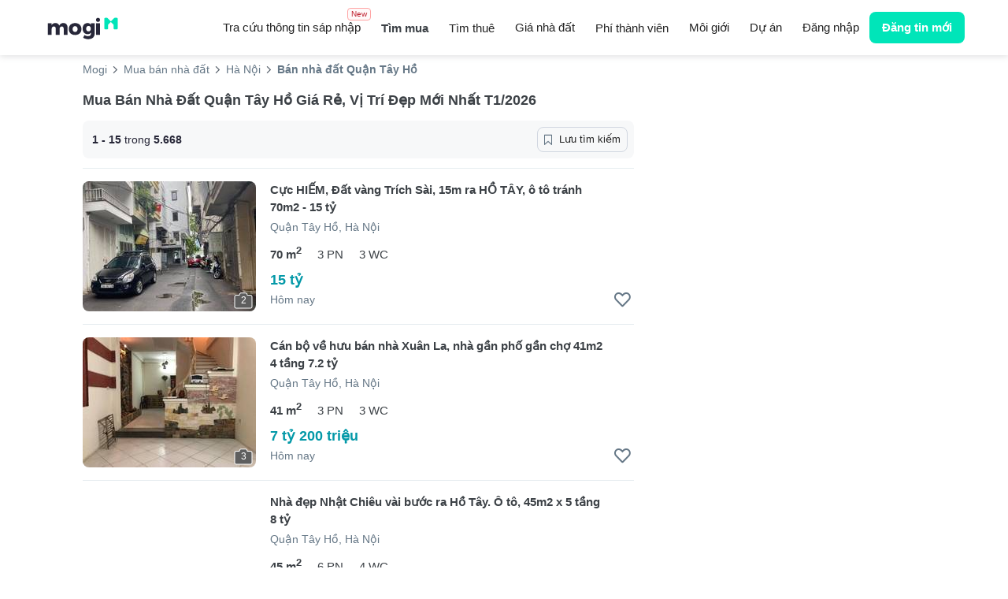

--- FILE ---
content_type: text/html; charset=utf-8
request_url: https://mogi.vn/ha-noi/quan-tay-ho/mua-nha-dat
body_size: 23425
content:
<!DOCTYPE html>

<html lang="vi">
<head>
    <title>Mua Bán Nhà Đất Quận Tây Hồ Giá Rẻ, Vị Trí Đẹp T1/2026</title>
    <meta charset="utf-8" />
    <meta name="viewport" content="width=device-width,minimum-scale=1,initial-scale=1,maximum-scale=3,user-scalable=yes">
    <meta property="fb:admins" content="">
    <meta property="fb:app_id" content="280564992105935">
    <meta name="full-screen" content="yes">
    <meta name="apple-mobile-web-app-capable" content="yes">
    <meta name="mobile-web-app-capable" content="yes">
    <meta name="apple-mobile-web-app-title" content="Mogi - Chuyên trang môi giới mua bán cho thuê nhà đất">
    <meta name="apple-mobile-web-app-status-bar-style" content="#fdce09">
    <meta name="twitter:card" content="summary_large_image" />
    <meta name="twitter:site" content="@VietnamMogi" />
    <meta name="twitter:creator" content="@VietnamMogi" />
        <meta name="robots" content="index,follow">
    <meta name="keywords" content="nhà đất Tây Hồ" />
    <meta name="description" content="Mua bán nhà đất Quận Tây Hồ giá rẻ, vị trí đẹp, đường rộng, thủ tục nhanh gọn, sang tên nhanh chóng, khu vực tiềm năng phát triển cao, tiện nghi đầy đủ." />
    <meta property="og:description" content="Mua bán nhà đất Quận Tây Hồ giá rẻ, vị trí đẹp, đường rộng, thủ tục nhanh gọn, sang tên nhanh chóng, khu vực tiềm năng phát triển cao, tiện nghi đầy đủ." />

    <meta property="og:title" content="Mua Bán Nhà Đất Quận Tây Hồ Giá Rẻ, Vị Trí Đẹp T1/2026 - Mogi.vn" />
    <meta property="og:type" content="website" />
    <meta property="og:url" content="https://mogi.vn/ha-noi/quan-tay-ho/mua-nha-dat" />
    <meta property="og:image" content="/content/images/cover-tet-1200x628.jpg" />
    <meta property="og:locale" content="vi_VN" />
    <meta property="og:site_name" content="Mogi - Chuyên trang môi giới mua bán cho thuê nhà đất" />

    <link rel="canonical" href="https://mogi.vn/ha-noi/quan-tay-ho/mua-nha-dat" />
        <link rel="preload" href="" as="image" imagesrcset="https://cloud.mogi.vn/images/thumb-ms/2021/10/13/490/a6b331990d834321a690b540e123f96f.jpg 991w, https://cloud.mogi.vn/images/thumb-small/2021/10/13/490/a6b331990d834321a690b540e123f96f.jpg 992w" imagesizes="100vw">
        <link rel="preload" href="" as="image" imagesrcset="https://cloud.mogi.vn/images/thumb-ms/2021/07/09/137/38d2bd9bf2f34d31a7646bad74277b0d.jpg 991w, https://cloud.mogi.vn/images/thumb-small/2021/07/09/137/38d2bd9bf2f34d31a7646bad74277b0d.jpg 992w" imagesizes="100vw">

    
    
    <link rel="preload" href="/content/fonts/mogi.woff2" as="font" type="font/woff2" crossorigin="anonymous">

    <style>
        body {
            font-family: -apple-system,BlinkMacSystemFont,"Segoe UI",Roboto,Oxygen-Sans,Ubuntu,Cantarell,"Helvetica Neue",sans-serif !important;
            display: none;
        }

        #google-adsense-1 {
            display: none;
        }
    </style>
    
    <link rel="preload" href="/content/list.css?v=KgUY7oiPgeRkTgIvmgPyPirbqXIMsxrEaDojvhXKG1I1" as="style" onload="this.onload=null;this.rel='stylesheet'">
    

    <script async src="https://mogi.vn/api/common/profile-get-info?searchkey=dd94c495e5daaaef4df7c18eefc7a9ec9c4f03c7"></script>
    <script type="text/javascript">
        var w = window; w.lazy = [];
        w.dataLayer = w.dataLayer || [];
        !function (t) { "use strict"; t.loadCSS || (t.loadCSS = function () { }); var e = loadCSS.relpreload = {}; if (e.support = function () { var e; try { e = t.document.createElement("link").relList.supports("preload") } catch (t) { e = !1 } return function () { return e } }(), e.bindMediaToggle = function (t) { function e() { t.addEventListener ? t.removeEventListener("load", e) : t.attachEvent && t.detachEvent("onload", e), t.setAttribute("onload", null), t.media = a } var a = t.media || "all"; t.addEventListener ? t.addEventListener("load", e) : t.attachEvent && t.attachEvent("onload", e), setTimeout((function () { t.rel = "stylesheet", t.media = "only x" })), setTimeout(e, 3e3) }, e.poly = function () { if (!e.support()) for (var a = t.document.getElementsByTagName("link"), n = 0; n < a.length; n++){ var o = a[n]; "preload" !== o.rel || "style" !== o.getAttribute("as") || o.getAttribute("data-loadcss") || (o.setAttribute("data-loadcss", !0), e.bindMediaToggle(o)) } }, !e.support()) { e.poly(); var a = t.setInterval(e.poly, 500); t.addEventListener ? t.addEventListener("load", (function () { e.poly(), t.clearInterval(a) })) : t.attachEvent && t.attachEvent("onload", (function () { e.poly(), t.clearInterval(a) })) } "undefined" != typeof exports ? exports.loadCSS = loadCSS : t.loadCSS = loadCSS }("undefined" != typeof global ? global : this);
        !function(t,e){const o=t.matchMedia("(max-width: 991px)").matches,c=setTimeout(a,10*(o?1e3:1)),n=["keydown","mousemove","wheel","touchmove","touchstart","touchend"];function i(){a(),clearTimeout(c),n.forEach((function(e){t.removeEventListener(e,i,{passive:!0})}))}function a(){e.querySelectorAll("script[data-delayedscript]").forEach((function(t){t.setAttribute("src",t.getAttribute("data-delayedscript"))}))}n.forEach((function(e){t.addEventListener(e,i,{passive:!0})}))}(window,document);
        const storage={set:(t,e,o)=>{localStorage.setItem(t,o?JSON.stringify(e):e)},get:(t,e)=>{try{const o=localStorage.getItem(t);return e?JSON.parse(o):o}catch(t){return null}},remove:t=>{localStorage.removeItem(t)},getHTML:t=>{const e=storage.get(t.code,!1)||"";if(""!==e){const o=e.indexOf("|");if(o>0&&t.version==e.substring(0,o))return e.substring(o+1)}return""},setHTML:t=>{window[t.code]=t,t.element&&(document.getElementById(t.element).innerHTML=t.data,t.lazy&&w.lazy.pop())},fetch:t=>{if(t.cache)try{if(t.data=storage.getHTML(t),""!==t.data)return void storage.setHTML(t)}catch{}fetch(t.url,{method:"GET"}).then((t=>t.text())).then((function(e){t.data=e,storage.setHTML(t),t.cache&&storage.set(t.code,`${t.version}|${t.data}`)}))},getCookie:t=>document.cookie.split("; ").find((e=>e.startsWith(t+"=")))?.split("=")[1]||""};function fetchText(t,e,o,n){fetch(t,{method:"GET"}).then((t=>t.text())).then((function(a){storage.setHTML({url:t,code:e,element:o,lazy:n,data:a})}))}!function(){if(""===storage.getCookie(".MOGIAUTH")){const t=storage.get("mogi:info",!0);t&&(window.MOGI=t)}}();
        w.IsMobile = w.matchMedia("(max-width: 991px)").matches;
		w.OneSignal = w.OneSignal || [];
        OneSignal.push(function () { OneSignal.init({ appId: "ecaf1fd2-e270-40ef-a4fd-69b84f9bdc3c" }); });
    </script>
    <script type="text/javascript">
    w.TemplateSideBarUrl = '/template/property_sidebar?rent=false&cid=24&did=296&pid=0&psid=0&sid=0';
    w.TemplateSearchBarUrl = '/template/property_searchbar?v=2601071504';
    storage.fetch({url:w.TemplateSearchBarUrl, version: '2601071504', code: 'property_searchbar', cache: true });
    if (!w.IsMobile) {w.lazy.push('sidebar'); fetchText(w.TemplateSideBarUrl, 'property_sidebar', 'property_sidebar', true);}
</script>
        <script defer type="text/javascript" src="//pagead2.googlesyndication.com/pagead/js/adsbygoogle.js"></script>
        <script defer type="text/javascript" data-delayedscript="https://cdn.onesignal.com/sdks/OneSignalSDK.js"></script>
    <script type="application/ld+json">
        {
          "@context": "https://schema.org",
          "@type": "RealEstateAgent",
          "@id": "https://mogi.vn/#realEstateAgent",
          "name": "Mogi",
          "url": "https://mogi.vn",
          "logo": "https://mogi.vn/content/Images/logo.svg",
          "image": "https://mogi.vn/content/Images/logo.svg",
          "telephone": "+84-28-7300-1234",
          "priceRange": "$$",
          "contactPoint": {
            "@type": "ContactPoint",
            "telephone": "+84-28-7300-1234",
            "contactType": "Customer Service",
            "email": "trogiup@mogi.vn"
          },
          "address": {
            "@type": "PostalAddress",
            "streetAddress": "A35 Nam Quang 2, Phú Mỹ Hưng, P.Tân Phong, Quận 7, TP.Hồ Chí Minh",
            "addressLocality": "Thành phố Hồ Chí Minh",
            "addressRegion": "HCM",
            "postalCode": "700000",
            "addressCountry": "VN"
          },
          "geo": {
            "@type": "GeoCoordinates",
            "latitude": 10.733949086857487,
            "longitude": 106.70922004545146
          },
          "sameAs": [
            "https://www.facebook.com/mogivietnam",
            "https://www.youtube.com/@MogiVNchannel",
            "https://www.linkedin.com/company/mogivietnam/",
            "https://www.tiktok.com/@mogi.official"
          ],
          "openingHoursSpecification": [
            {
              "@type": "OpeningHoursSpecification",
              "dayOfWeek": [
                "https://schema.org/Monday",
                "https://schema.org/Tuesday",
                "https://schema.org/Wednesday",
                "https://schema.org/Thursday",
                "https://schema.org/Friday"
              ],
              "opens": "07:30",
              "closes": "12:00"
            },
            {
              "@type": "OpeningHoursSpecification",
              "dayOfWeek": [
                "https://schema.org/Monday",
                "https://schema.org/Tuesday",
                "https://schema.org/Wednesday",
                "https://schema.org/Thursday",
                "https://schema.org/Friday"
              ],
              "opens": "13:00",
              "closes": "17:00"
            }
          ],
          "foundingDate": "2017-05-01",
          "legalName": "Công Ty Cổ Phần Định Anh"
        }
    </script>
</head>
<body ng-app="mogiApp" class="ng-cloak1">
        <!-- Google Tag Manager -->
        <noscript>
            <iframe src="//www.googletagmanager.com/ns.html?id=GTM-WC9T99" height="0" width="0" style="display:none;visibility:hidden"></iframe>
        </noscript>
        <script type="text/javascript" data-delayedscript="[data-uri]"></script>
        <!-- End Google Tag Manager -->

    <div class="mogi-navbar">
        <div class="mogi-navbar-container">
            <div class="navbar-logo">
                <a href="/"><img src="/content/Images/logo.svg" width="100" height="31" alt="Mogi.vn" title="Tìm kiếm bất động sản, nhà đất cần bán và cho thuê tại Việt Nam" /></a>
            </div>

<div class="navbar-menu">
    <a href="/tra-cuu-sau-sap-nhap" gtm-event="link" gtm-cat="menu" gtm-act="top-menu" class="merge-search">
        Tra cứu thông tin sáp nhập
        <span class="merge-search-menu-badge">New</span>
    </a>
            <a class="navbar-menu-actived" href="/mua-nha-dat" gtm-event="link" gtm-cat="menu" gtm-act="top-menu">Tìm mua</a>
            <a class="" href="/thue-nha-dat" gtm-event="link" gtm-cat="menu" gtm-act="top-menu">Tìm thuê</a>
            <a class="" href="/gia-nha-dat" gtm-event="link" gtm-cat="menu" gtm-act="top-menu">Giá nhà đất</a>
            <a href="https://pro.mogi.vn/phi-thanh-vien" gtm-event="link" gtm-cat="menu" gtm-act="top-menu" class="membership">
                Phí thành viên
            </a>
            <a class="" href="/tim-moi-gioi" gtm-event="link" gtm-cat="menu" gtm-act="top-menu">Môi giới</a>
            <a class="" href="/du-an" gtm-event="link" gtm-cat="menu" gtm-act="top-menu">Dự án</a>
    <a class="hidden-xs" ng-if="!Profile.isAuth()" id="menu-signin" href="/dang-nhap" gtm-event="link" gtm-cat="menu" gtm-act="user-signin">Đăng nhập</a>
</div>

<div class="navbar-searchbox" ng-controller="searchBarController">
    
    <div class="search-box-text clearfix" ng-click="showSearchBox()">
        <span ng-bind="Keyword || 'Từ khóa, Đường, Quận, Dự án hoặc địa danh ...'"></span>
        <i class="fa fa-search"> </i>
    </div>
</div>

<div class="navbar-user">
    <div ng-cloak ng-if="Profile.isAuth()" class="navbar-user-profile">
        <a href="javascript:void()" data-toggle="dropdown" role="button" aria-expanded="false" gtm-event="all" gtm-cat="menu" gtm-act="user-menu">
            <span class="avatar" ng-bind-html="Profile.getAvatar()">
            </span>
            <span class="dot" ng-if="Profile.Message.HasValue"></span>
            <div class="last-name">
                <div ng-bind="Profile.Data.LastName"></div>
            </div>
        </a>
        <div class="personel-menu">
            <div>
                <div class="personel">
                    <div class="personal-avatar" ng-bind-html="Profile.getAvatar()">
                    </div>
                    <div class="info">
                        <div class="name">
                            <div class="info-name">
                                <div ng-bind="Profile.Data.LastName + ' ' +Profile.Data.FirstName"></div>
                            </div>
                            <span ng-if="!Profile.isNormal()" class="info-check-icon">
                                <svg width="18" height="18"><use xlink:href="/content/mogi.svg#check-circle-o"></use></svg>
                            </span>
                        </div>
                        <div ng-if="!Profile.isNormal()" class="user-type">
                            <a href="/trang-ca-nhan/mogipro" ng-bind-html="Profile.getUserTypeLabel()"></a>
                        </div>
                    </div>
                </div>
                <div ng-if="!Profile.isNormal() && Profile.Data.SupportStaff !== null" class="support">
                    <div class="support-label">Nhân viên chăm sóc</div>
                    <div class="support-info">
                        <span class="full-name" ng-bind="Profile.Data.SupportStaff.FullName"></span>
                        <span class="info-mobile" ng-bind="Profile.Data.SupportStaff.Mobile"></span>
                    </div>
                </div>
            </div>




<div ng-class="Profile.isNormal() === true || (Profile.isNormal() === false && Profile.Data.SupportStaff === null) ? ['main-menu border-top'] : ['main-menu']">
    

    <div>
        <a href="/trang-ca-nhan/quan-ly-tin" rel="nofollow" gtm-event="link" gtm-cat="menu" gtm-act="user-menu-managed-post">
            <span class="main-menu-icon"><svg width="24" height="24"><use xlink:href="/content/mogi.svg#house-square"></use></svg></span>
            <span>Quản lý tin bất động sản</span>
        </a>
    </div>
    <div>
        <a href="/trang-ca-nhan/thong-tin-ca-nhan" rel="nofollow" gtm-event="link" gtm-cat="menu" gtm-act="user-menu-profile">
            <span class="main-menu-icon"><svg width="24" height="24"><use xlink:href="/content/mogi.svg#user"></use></svg></span>
            <span>Thông tin tài khoản</span>
        </a>
    </div>
    <div>
        <a href="/trang-ca-nhan/tim-kiem-da-luu#message" rel="nofollow" gtm-event="link" gtm-cat="menu" gtm-act="user-menu-alert">
            <span class="main-menu-icon"><svg width="24" height="24"><use xlink:href="/content/mogi.svg#bell"></use></svg></span>
            <span>Thông báo</span>
            <span class="badge-total" ng-bind="Profile.Message.Total" ng-if="Profile.Message.HasValue"></span>
        </a>
    </div>
    <div>
        <a href="/trang-ca-nhan/bat-dong-san-yeu-thich" rel="nofollow" gtm-event="link" gtm-cat="menu" gtm-act="user-menu-favorite">
            <span class="main-menu-icon"><svg width="24" height="24"><use xlink:href="/content/mogi.svg#heart"></use></svg></span>
            <span>Bất động sản đã lưu</span>
        </a>
    </div>
    <div>
        <a href="/trang-ca-nhan/tim-kiem-da-luu" rel="nofollow" gtm-event="link" gtm-cat="menu" gtm-act="user-menu-saved-search">
            <span class="main-menu-icon"><svg width="24" height="24"><use xlink:href="/content/mogi.svg#bookmark"></use></svg></span>
            <span>Tìm kiếm đã lưu</span>
        </a>
    </div>
</div>
<div class="action-menu border-top">
    <div>
        <a href="/trang-ca-nhan/doi-mat-khau" rel="nofollow" gtm-event="link" gtm-cat="menu" gtm-act="user-menu-password">
            <span>Thay đổi mật khẩu</span>
        </a>
    </div>
    <div>
        <a href="/logoff" rel="nofollow" gtm-event="link" gtm-cat="menu" gtm-act="user-menu-signout">
            <span>Thoát</span>
        </a>
    </div>
</div>
        </div>
    </div>
    <a class="navbar-user-posting" href="/dang-tin" gtm-event="link" gtm-cat="posting" gtm-act="add-posting">Đăng tin mới</a>
</div>
<div class="navbar-hamburger">
    <i class="fa fa-bars" ng-click="openSlideMenu()"></i>


<div class="hamburger-menu slideMenu" id="mogi-slide-menu">
    <div class="close-icon" ng-click="closeSlideMenu()"><i class="fa fa-close" aria-hidden="true"></i></div>
    <div ng-if="Profile.isAuth()">
        <div class="info-detail">
            <div class="detail-avatar" ng-bind-html="Profile.getAvatar()">
            </div>
            <div class="detail-name">
                <div class="name-fullname">
                    <div>
                        <div ng-bind="Profile.Data.LastName + ' ' +Profile.Data.FirstName"></div>
                    </div>
                    <div ng-if="!Profile.isNormal()">
                        <svg width="18" height="18"><use xlink:href="/content/mogi.svg#check-circle-o"></use></svg>
                    </div>
                </div>
                <div ng-if="!Profile.isNormal()" class="name-user-type">
                    <a href="/trang-ca-nhan/mogipro" ng-bind-html="Profile.getUserTypeLabel()"></a>
                </div>
            </div>
        </div>
        <div class="slideMenu-user-posting">
            <a href="/dang-tin" gtm-event="link" gtm-cat="posting" gtm-act="add-posting">Đăng tin mới</a>
        </div>
        <div ng-if="!Profile.isNormal() && Profile.Data.SupportStaff !== null" class="info-support">
            <div class="support-name">
                <div>Nhân viên chăm sóc</div>
                <div ng-bind="Profile.Data.SupportStaff.FullName"></div>
            </div>
            <div class="support-icon-phone" ng-click="Profile.openDialer()" ng-if="Profile.Data.SupportStaff.Mobile !== '' && Profile.Data.SupportStaff.Mobile !== null">
                <svg width="36" height="36"><use xlink:href="/content/mogi.svg#phone-circle-icon"></use></svg>
            </div>
            <div class="support-icon-zalo" ng-click="Profile.openZalo()" ng-if="Profile.Data.SupportStaff.Zalo !== null && Profile.Data.SupportStaff.Zalo !== ''">
                <svg width="36" height="36"><use xlink:href="/content/mogi.svg#zalo-icon"></use></svg>
            </div>
        </div>
    </div>
    <div ng-if="!Profile.isAuth()" class="sign-in-btn">
        <div class="sign-in">
            <span>
                <a href="/dang-nhap" gtm-event="link" gtm-cat="menu" gtm-act="user-signin">Đăng nhập</a>
            </span>
        </div>
        <div class="sign-up">
            <span>
                <a href="/dang-nhap" gtm-event="link" gtm-cat="menu" gtm-act="user-signin">Đăng ký</a>
            </span>
        </div>
    </div>
    <div class="menu-tiles">
                <div class="tile-item">
                    <a href="/mua-nha-dat" gtm-event="link" gtm-cat="menu" gtm-act="top-menu">
                        <div class="tile-icon">
                            <svg width="20" height="20"><use xlink:href="/content/mogi.svg#menu-buy"></use></svg>
                        </div>
                        <div class="tile-title"> Tìm mua</div>
                    </a>
                </div>
                <div class="tile-item">
                    <a href="/thue-nha-dat" gtm-event="link" gtm-cat="menu" gtm-act="top-menu">
                        <div class="tile-icon">
                            <svg width="20" height="20"><use xlink:href="/content/mogi.svg#menu-rent"></use></svg>
                        </div>
                        <div class="tile-title"> Tìm thuê</div>
                    </a>
                </div>
                <div class="tile-item">
                    <a href="/gia-nha-dat" gtm-event="link" gtm-cat="menu" gtm-act="top-menu">
                        <div class="tile-icon">
                            <svg width="20" height="20"><use xlink:href="/content/mogi.svg#menu-house-price"></use></svg>
                        </div>
                        <div class="tile-title"> Giá nhà đất</div>
                    </a>
                </div>
                <div class="tile-item">
                    <a href="https://pro.mogi.vn/phi-thanh-vien" rel="nofollow" gtm-event="link" gtm-cat="menu" gtm-act="user-menu-regis-zone">
                        <div class="tile-icon">
                            <svg width="20" height="20"><use xlink:href="/content/mogi.svg#menu-membership"></use></svg>
                        </div>
                        <div class="tile-title">Phí thành viên</div>
                    </a>
                </div>
                <div class="tile-item">
                    <a href="/tim-moi-gioi" gtm-event="link" gtm-cat="menu" gtm-act="top-menu">
                        <div class="tile-icon">
                            <svg width="20" height="20"><use xlink:href="/content/mogi.svg#menu-agent"></use></svg>
                        </div>
                        <div class="tile-title"> Môi giới</div>
                    </a>
                </div>
                <div class="tile-item">
                    <a href="/du-an" gtm-event="link" gtm-cat="menu" gtm-act="top-menu">
                        <div class="tile-icon">
                            <svg width="20" height="20"><use xlink:href="/content/mogi.svg#menu-project"></use></svg>
                        </div>
                        <div class="tile-title"> Dự án</div>
                    </a>
                </div>
        <div class="tile-item">
            <a href="/tra-cuu-sau-sap-nhap" gtm-event="link" gtm-cat="menu" gtm-act="top-menu">
                <div class="tile-icon" style="display: flex; justify-content: space-between; ">
                    <img src="/Content/Images/icons/icon-mobi-research.png"
                         alt="icon-research" />
                    <span class="merge-search-badge-mobile">New</span>
                </div>
                <div class="tile-title">
                    Tra cứu sáp nhập
                </div>
            </a>
        </div>
    </div>
    <div ng-if="Profile.isAuth()">




<div ng-class="Profile.isNormal() === true || (Profile.isNormal() === false && Profile.Data.SupportStaff === null) ? ['main-menu border-top'] : ['main-menu']">
    

    <div>
        <a href="/trang-ca-nhan/quan-ly-tin" rel="nofollow" gtm-event="link" gtm-cat="menu" gtm-act="user-menu-managed-post">
            <span class="main-menu-icon"><svg width="24" height="24"><use xlink:href="/content/mogi.svg#house-square"></use></svg></span>
            <span>Quản lý tin bất động sản</span>
        </a>
    </div>
    <div>
        <a href="/trang-ca-nhan/thong-tin-ca-nhan" rel="nofollow" gtm-event="link" gtm-cat="menu" gtm-act="user-menu-profile">
            <span class="main-menu-icon"><svg width="24" height="24"><use xlink:href="/content/mogi.svg#user"></use></svg></span>
            <span>Thông tin tài khoản</span>
        </a>
    </div>
    <div>
        <a href="/trang-ca-nhan/tim-kiem-da-luu#message" rel="nofollow" gtm-event="link" gtm-cat="menu" gtm-act="user-menu-alert">
            <span class="main-menu-icon"><svg width="24" height="24"><use xlink:href="/content/mogi.svg#bell"></use></svg></span>
            <span>Thông báo</span>
            <span class="badge-total" ng-bind="Profile.Message.Total" ng-if="Profile.Message.HasValue"></span>
        </a>
    </div>
    <div>
        <a href="/trang-ca-nhan/bat-dong-san-yeu-thich" rel="nofollow" gtm-event="link" gtm-cat="menu" gtm-act="user-menu-favorite">
            <span class="main-menu-icon"><svg width="24" height="24"><use xlink:href="/content/mogi.svg#heart"></use></svg></span>
            <span>Bất động sản đã lưu</span>
        </a>
    </div>
    <div>
        <a href="/trang-ca-nhan/tim-kiem-da-luu" rel="nofollow" gtm-event="link" gtm-cat="menu" gtm-act="user-menu-saved-search">
            <span class="main-menu-icon"><svg width="24" height="24"><use xlink:href="/content/mogi.svg#bookmark"></use></svg></span>
            <span>Tìm kiếm đã lưu</span>
        </a>
    </div>
</div>
<div class="action-menu border-top">
    <div>
        <a href="/trang-ca-nhan/doi-mat-khau" rel="nofollow" gtm-event="link" gtm-cat="menu" gtm-act="user-menu-password">
            <span>Thay đổi mật khẩu</span>
        </a>
    </div>
    <div>
        <a href="/logoff" rel="nofollow" gtm-event="link" gtm-cat="menu" gtm-act="user-menu-signout">
            <span>Thoát</span>
        </a>
    </div>
</div>
    </div>
    <div ng-if="Profile.isAuth()" class="slideMenu-cover"></div>
</div>
    <div id="mogi-slide-overlay" ng-click="closeSlideMenu()"></div>
</div>



        </div>
    </div>

    


<div id="mogi-page-content" ng-controller="ListViewV2Controller" class="mg-property-listing">
    <div id="search-bar" ng-include="TemplateUrl"></div>

    <div id="breadcrumb" ng-non-bindable>

<ul class="breadcrumb clearfix" vocab="https://schema.org/" typeof="BreadcrumbList">
            <li property="itemListElement" typeof="ListItem"><a property="item" typeof="WebPage" href="/" title="Mogi" gtm-event="link" gtm-cat="listing" gtm-act="breadcrumb"><span property="name">Mogi</span></a><meta property="position" content="1"></li>
            <li property="itemListElement" typeof="ListItem"><a property="item" typeof="WebPage" href="/mua-nha-dat" title="Mua bán nhà đất" gtm-event="link" gtm-cat="listing" gtm-act="breadcrumb"><span property="name">Mua bán nhà đất</span></a><meta property="position" content="2"></li>
            <li property="itemListElement" typeof="ListItem"><a property="item" typeof="WebPage" href="/ha-noi/mua-nha-dat" title="Hà Nội" gtm-event="link" gtm-cat="listing" gtm-act="breadcrumb"><span property="name">Hà Nội</span></a><meta property="position" content="3"></li>
            <li class="active" property="itemListElement" typeof="ListItem"><span property="name">Bán nhà đất Quận Tây Hồ</span><meta property="position" content="4"></li>
</ul>
    </div>

    <div id="property" class="clearfix">
        <div class="property-listing">
            <h1 class="page-title">Mua Bán Nhà Đất Quận Tây Hồ Giá Rẻ, Vị Trí Đẹp Mới Nhất T1/2026</h1>

            <!-- TOP -->
            <!--Listing-->
            <div class="property-list-result">
                <span ng-non-bindable><b>1 - 15</b> trong <b>5.668</b></span>
                <a ng-cloak class="property-save-search" ng-click="ShowAlertSearch()" ng-class=" {'bookmarked' : (Profile.savedAlert() === true) }">
                    <svg width="18" height="18" ng-if="!Profile.savedAlert()"><use xlink:href="/content/mogi.svg#list-bookmark"></use></svg>
                    <svg width="18" height="18" ng-if="Profile.savedAlert()"><use xlink:href="/content/mogi.svg#list-bookmarked"></use></svg>
                    <span ng-bind="Profile.savedAlert()? 'Đã lưu': 'Lưu tìm kiếm'"></span>
                </a>
            </div>
            
<ul class="props">
        <li>
            <div class="prop-img" ng-non-bindable>
                    <img srcset="https://cloud.mogi.vn/images/thumb-ms/2021/10/13/490/a6b331990d834321a690b540e123f96f.jpg 991w, https://cloud.mogi.vn/images/thumb-small/2021/10/13/490/a6b331990d834321a690b540e123f96f.jpg 992w" sizes="100vw" alt="Hình ảnh Cực HIẾM, Đất vàng Trích Sài, 15m ra HỒ TÂY, ô tô tránh 70m2 - 15 tỷ">
                                    <div class="total"><i class="fa fa-camera"></i><span>2</span></div>
                            </div>
            <div class="prop-info" ng-non-bindable>
                <a class="link-overlay" href="https://mogi.vn/quan-tay-ho/mua-nha-hem-ngo/cuc-hiem-dat-vang-trich-sai-15m-ra-ho-tay-o-to-tranh-70m2-15-ty-id21413260"><h2 class="prop-title">Cực HIẾM, Đất vàng Trích Sài, 15m ra HỒ TÂY, ô tô tránh 70m2 - 15 tỷ</h2></a>
                <div class="prop-addr">Quận Tây Hồ, Hà Nội</div>
                <ul class="prop-attr">
                    <li>70 m<sup>2</sup></li>
                    <li>3 PN</li>
                    <li>3 WC</li>
                </ul>
                <div class="price">15 tỷ</div>
            </div>
            <div class="prop-extra">
                <div class="prop-created">Hôm nay</div>
                <div class="prop-favorite" id="21413260" gtm-event="all" gtm-cat="listing" gtm-act="add-favorite" ng-click="Favorite.addRemove(21413260)" ng-class="{favorited: Favorite.items[21413260]}"><i class="fa fa-heart"></i></div>
            </div>
        </li>
        <li>
            <div class="prop-img" ng-non-bindable>
                    <img srcset="https://cloud.mogi.vn/images/thumb-ms/2021/07/09/137/38d2bd9bf2f34d31a7646bad74277b0d.jpg 991w, https://cloud.mogi.vn/images/thumb-small/2021/07/09/137/38d2bd9bf2f34d31a7646bad74277b0d.jpg 992w" sizes="100vw" alt="Hình ảnh Cán bộ về hưu bán nhà Xuân La, nhà gần phố gần chợ 41m2 4 tầng 7.2 tỷ">
                                    <div class="total"><i class="fa fa-camera"></i><span>3</span></div>
                            </div>
            <div class="prop-info" ng-non-bindable>
                <a class="link-overlay" href="https://mogi.vn/quan-tay-ho/mua-nha-hem-ngo/can-bo-ve-huu-ban-nha-xuan-la-nha-gan-pho-gan-cho-41m2-4-tang-7-2-ty-id21371598"><h2 class="prop-title">Cán bộ về hưu bán nhà Xuân La, nhà gần phố gần chợ 41m2 4 tầng 7.2 tỷ</h2></a>
                <div class="prop-addr">Quận Tây Hồ, Hà Nội</div>
                <ul class="prop-attr">
                    <li>41 m<sup>2</sup></li>
                    <li>3 PN</li>
                    <li>3 WC</li>
                </ul>
                <div class="price">7 tỷ 200 triệu</div>
            </div>
            <div class="prop-extra">
                <div class="prop-created">Hôm nay</div>
                <div class="prop-favorite" id="21371598" gtm-event="all" gtm-cat="listing" gtm-act="add-favorite" ng-click="Favorite.addRemove(21371598)" ng-class="{favorited: Favorite.items[21371598]}"><i class="fa fa-heart"></i></div>
            </div>
        </li>
        <li>
            <div class="prop-img" ng-non-bindable>
                    <img class="lozad" data-src="https://cloud.mogi.vn/images/thumb-small/2021/12/07/599/34a936c1c53045eeb44552b71f7c30db.jpg" alt="Hình ảnh Nhà đẹp Nhật Chiêu vài bước ra Hồ Tây. Ô tô, 45m2 x 5 tầng 8 tỷ" src="[data-uri]" />
                                    <div class="total"><i class="fa fa-camera"></i><span>3</span></div>
                            </div>
            <div class="prop-info" ng-non-bindable>
                <a class="link-overlay" href="https://mogi.vn/quan-tay-ho/mua-nha-hem-ngo/nha-dep-nhat-chieu-vai-buoc-ra-ho-tay-o-to-45m2-x-5-tang-8-ty-id21470986"><h2 class="prop-title">Nhà đẹp Nhật Chiêu vài bước ra Hồ Tây. Ô tô, 45m2 x 5 tầng 8 tỷ</h2></a>
                <div class="prop-addr">Quận Tây Hồ, Hà Nội</div>
                <ul class="prop-attr">
                    <li>45 m<sup>2</sup></li>
                    <li>6 PN</li>
                    <li>4 WC</li>
                </ul>
                <div class="price">8 tỷ</div>
            </div>
            <div class="prop-extra">
                <div class="prop-created">Hôm nay</div>
                <div class="prop-favorite" id="21470986" gtm-event="all" gtm-cat="listing" gtm-act="add-favorite" ng-click="Favorite.addRemove(21470986)" ng-class="{favorited: Favorite.items[21470986]}"><i class="fa fa-heart"></i></div>
            </div>
        </li>
        <li>
            <div class="prop-img" ng-non-bindable>
                    <img class="lozad" data-src="https://cloud.mogi.vn/images/thumb-small/2024/06/14/049/793d5f025a4545da9a5a9e48491f3db4.jpg" alt="Hình ảnh Nhà Trịnh Công Sơn view hồ. Ngõ nông 10 nhà ra mặt phố. 55m2 hơn 12T" src="[data-uri]" />
                                    <div class="total"><i class="fa fa-camera"></i><span>4</span></div>
                            </div>
            <div class="prop-info" ng-non-bindable>
                <a class="link-overlay" href="https://mogi.vn/quan-tay-ho/mua-nha-hem-ngo/nha-trinh-cong-son-view-ho-ngo-nong-10-nha-ra-mat-pho-55m2-hon-12t-id22580612"><h2 class="prop-title">Nhà Trịnh Công Sơn view hồ. Ngõ nông 10 nhà ra mặt phố. 55m2 hơn 12T</h2></a>
                <div class="prop-addr">Quận Tây Hồ, Hà Nội</div>
                <ul class="prop-attr">
                    <li>55 m<sup>2</sup></li>
                    <li>4 PN</li>
                    <li>4 WC</li>
                </ul>
                <div class="price">12 tỷ</div>
            </div>
            <div class="prop-extra">
                <div class="prop-created">Hôm nay</div>
                <div class="prop-favorite" id="22580612" gtm-event="all" gtm-cat="listing" gtm-act="add-favorite" ng-click="Favorite.addRemove(22580612)" ng-class="{favorited: Favorite.items[22580612]}"><i class="fa fa-heart"></i></div>
            </div>
        </li>
        <li>
            <div class="prop-img" ng-non-bindable>
                    <img class="lozad" data-src="https://cloud.mogi.vn/images/thumb-small/2022/06/24/171/196beb2f5a744d9898a73f8635e0b4ea.jpg" alt="Hình ảnh Biệt thự sân vườn Từ Hoa - Cách hồ 15m - 176m2 - MT8m - 33 tỷ" src="[data-uri]" />
                                    <div class="total"><i class="fa fa-camera"></i><span>7</span></div>
                            </div>
            <div class="prop-info" ng-non-bindable>
                <a class="link-overlay" href="https://mogi.vn/quan-tay-ho/mua-nha-biet-thu-lien-ke/biet-thu-san-vuon-tu-hoa-cach-ho-15m-176m2-mt8m-33-ty-id21697936"><h2 class="prop-title">Biệt thự sân vườn Từ Hoa - Cách hồ 15m - 176m2 - MT8m - 33 tỷ</h2></a>
                <div class="prop-addr">Quận Tây Hồ, Hà Nội</div>
                <ul class="prop-attr">
                    <li>176 m<sup>2</sup></li>
                    <li>5 PN</li>
                    <li>5 WC</li>
                </ul>
                <div class="price">33 tỷ</div>
            </div>
            <div class="prop-extra">
                <div class="prop-created">Hôm nay</div>
                <div class="prop-favorite" id="21697936" gtm-event="all" gtm-cat="listing" gtm-act="add-favorite" ng-click="Favorite.addRemove(21697936)" ng-class="{favorited: Favorite.items[21697936]}"><i class="fa fa-heart"></i></div>
            </div>
        </li>
        <li>
            <div class="prop-img" ng-non-bindable>
                    <img class="lozad" data-src="https://cloud.mogi.vn/images/thumb-small/2022/06/20/104/056de38f5e8249959979657618dd46c7.jpg" alt="Hình ảnh 100m2 đất mặt Hồ Tây, phố Trích Sài - MT 6.8m - Nở hậu - 42 tỷ" src="[data-uri]" />
                                    <div class="total"><i class="fa fa-camera"></i><span>2</span></div>
                            </div>
            <div class="prop-info" ng-non-bindable>
                <a class="link-overlay" href="https://mogi.vn/quan-tay-ho/mua-dat-tho-cu/100m2-dat-mat-ho-tay-pho-trich-sai-mt-6-8m-no-hau-42-ty-id21690938"><h2 class="prop-title">100m2 đất mặt Hồ Tây, phố Trích Sài - MT 6.8m - Nở hậu - 42 tỷ</h2></a>
                <div class="prop-addr">Quận Tây Hồ, Hà Nội</div>
                <ul class="prop-attr">
                    <li>100 m<sup>2</sup></li>
                    <li>0 PN</li>
                    <li>0 WC</li>
                </ul>
                <div class="price">42 tỷ</div>
            </div>
            <div class="prop-extra">
                <div class="prop-created">Hôm nay</div>
                <div class="prop-favorite" id="21690938" gtm-event="all" gtm-cat="listing" gtm-act="add-favorite" ng-click="Favorite.addRemove(21690938)" ng-class="{favorited: Favorite.items[21690938]}"><i class="fa fa-heart"></i></div>
            </div>
        </li>
        <li>
            <div class="prop-img" ng-non-bindable>
                    <img class="lozad" data-src="https://cloud.mogi.vn/images/thumb-small/2022/05/20/493/3efc8dc4e8a242528e5b2e173b0e586f.jpg" alt="Hình ảnh GẤP! 200m2 đất Sổ đỏ Võ Chí công. Ô tô. 125tr/m2." src="[data-uri]" />
                                            </div>
            <div class="prop-info" ng-non-bindable>
                <a class="link-overlay" href="https://mogi.vn/quan-tay-ho/mua-dat-tho-cu/gap-200m2-dat-so-do-vo-chi-cong-o-to-125tr-m2-id21637983"><h2 class="prop-title">GẤP! 200m2 đất Sổ đỏ Võ Chí công. Ô tô. 125tr/m2.</h2></a>
                <div class="prop-addr">Quận Tây Hồ, Hà Nội</div>
                <ul class="prop-attr">
                    <li>200 m<sup>2</sup></li>
                    <li>0 PN</li>
                    <li>0 WC</li>
                </ul>
                <div class="price">25 tỷ</div>
            </div>
            <div class="prop-extra">
                <div class="prop-created">Hôm nay</div>
                <div class="prop-favorite" id="21637983" gtm-event="all" gtm-cat="listing" gtm-act="add-favorite" ng-click="Favorite.addRemove(21637983)" ng-class="{favorited: Favorite.items[21637983]}"><i class="fa fa-heart"></i></div>
            </div>
        </li>
        <li>
            <div class="prop-img" ng-non-bindable>
                    <img class="lozad" data-src="https://cloud.mogi.vn/images/thumb-small/2021/05/26/198/b56f4f4929624e31b6d0d948a4a44969.jpg" alt="Hình ảnh Nhà Trích Sài, Tây Hồ. Ngõ nông ô tô tránh. DT 50m2 giá 12 tỷ" src="[data-uri]" />
                                    <div class="total"><i class="fa fa-camera"></i><span>3</span></div>
                            </div>
            <div class="prop-info" ng-non-bindable>
                <a class="link-overlay" href="https://mogi.vn/quan-tay-ho/mua-nha-hem-ngo/nha-trich-sai-tay-ho-ngo-nong-o-to-tranh-dt-50m2-gia-12-ty-id21328897"><h2 class="prop-title">Nhà Trích Sài, Tây Hồ. Ngõ nông ô tô tránh. DT 50m2 giá 12 tỷ</h2></a>
                <div class="prop-addr">Quận Tây Hồ, Hà Nội</div>
                <ul class="prop-attr">
                    <li>50 m<sup>2</sup></li>
                    <li>4 PN</li>
                    <li>3 WC</li>
                </ul>
                <div class="price">11 tỷ 999 triệu</div>
            </div>
            <div class="prop-extra">
                <div class="prop-created">Hôm nay</div>
                <div class="prop-favorite" id="21328897" gtm-event="all" gtm-cat="listing" gtm-act="add-favorite" ng-click="Favorite.addRemove(21328897)" ng-class="{favorited: Favorite.items[21328897]}"><i class="fa fa-heart"></i></div>
            </div>
        </li>
        <li>
            <div class="prop-img" ng-non-bindable>
                    <img class="lozad" data-src="https://cloud.mogi.vn/images/thumb-small/2021/04/28/260/381755cd9d0745f7b30874221cf1922b.jpg" alt="Hình ảnh Tòa văn phòng Nhật Chiêu, 6 tầng thang máy 88m2 18 tỷ" src="[data-uri]" />
                                    <div class="total"><i class="fa fa-camera"></i><span>3</span></div>
                            </div>
            <div class="prop-info" ng-non-bindable>
                <a class="link-overlay" href="https://mogi.vn/quan-tay-ho/mua-duong-noi-bo/toa-van-phong-nhat-chieu-6-tang-thang-may-88m2-18-ty-id21286692"><h2 class="prop-title">Tòa văn phòng Nhật Chiêu, 6 tầng thang máy 88m2 18 tỷ</h2></a>
                <div class="prop-addr">Quận Tây Hồ, Hà Nội</div>
                <ul class="prop-attr">
                    <li>88 m<sup>2</sup></li>
                    <li>8 PN</li>
                    <li>8 WC</li>
                </ul>
                <div class="price">18 tỷ</div>
            </div>
            <div class="prop-extra">
                <div class="prop-created">Hôm nay</div>
                <div class="prop-favorite" id="21286692" gtm-event="all" gtm-cat="listing" gtm-act="add-favorite" ng-click="Favorite.addRemove(21286692)" ng-class="{favorited: Favorite.items[21286692]}"><i class="fa fa-heart"></i></div>
            </div>
        </li>
        <li>
            <div class="prop-img" ng-non-bindable>
                    <img class="lozad" data-src="https://cloud.mogi.vn/images/thumb-small/2021/03/13/536/b07f6dacf13f4ab5892f7d200478b00e.jpg" alt="Hình ảnh Đất 110 Nguyễn Hoàng Tôn, phân lô, ô tô 79m2 hơn 11 tỷ" src="[data-uri]" />
                                    <div class="total"><i class="fa fa-camera"></i><span>3</span></div>
                            </div>
            <div class="prop-info" ng-non-bindable>
                <a class="link-overlay" href="https://mogi.vn/quan-tay-ho/mua-dat-tho-cu/dat-110-nguyen-hoang-ton-phan-lo-o-to-79m2-hon-11-ty-id21222147"><h2 class="prop-title">Đất 110 Nguyễn Hoàng Tôn, phân lô, ô tô 79m2 hơn 11 tỷ</h2></a>
                <div class="prop-addr">Quận Tây Hồ, Hà Nội</div>
                <ul class="prop-attr">
                    <li>79 m<sup>2</sup></li>
                    <li>0 PN</li>
                    <li>0 WC</li>
                </ul>
                <div class="price">11 tỷ</div>
            </div>
            <div class="prop-extra">
                <div class="prop-created">Hôm nay</div>
                <div class="prop-favorite" id="21222147" gtm-event="all" gtm-cat="listing" gtm-act="add-favorite" ng-click="Favorite.addRemove(21222147)" ng-class="{favorited: Favorite.items[21222147]}"><i class="fa fa-heart"></i></div>
            </div>
        </li>
        <li>
            <div class="prop-img" ng-non-bindable>
                    <img class="lozad" data-src="https://cloud.mogi.vn/images/thumb-small/2024/04/01/265/f7b88b066af34a42b21f26e57c4776de.jpg" alt="Hình ảnh Biệt thự đơn lập Starlake Tây Hồ Tây. View công viên gần hồ. 300m2 64T" src="[data-uri]" />
                                    <div class="total"><i class="fa fa-camera"></i><span>4</span></div>
                            </div>
            <div class="prop-info" ng-non-bindable>
                <a class="link-overlay" href="https://mogi.vn/quan-tay-ho/mua-nha-biet-thu-lien-ke/biet-thu-don-lap-starlake-tay-ho-tay-view-cong-vien-gan-ho-300m2-64t-id22520883"><h2 class="prop-title">Biệt thự đơn lập Starlake Tây Hồ Tây. View công viên gần hồ. 300m2 64T</h2></a>
                <div class="prop-addr">Quận Tây Hồ, Hà Nội</div>
                <ul class="prop-attr">
                    <li>300 m<sup>2</sup></li>
                    <li>4 PN</li>
                    <li>4 WC</li>
                </ul>
                <div class="price">64 tỷ</div>
            </div>
            <div class="prop-extra">
                <div class="prop-created">Hôm nay</div>
                <div class="prop-favorite" id="22520883" gtm-event="all" gtm-cat="listing" gtm-act="add-favorite" ng-click="Favorite.addRemove(22520883)" ng-class="{favorited: Favorite.items[22520883]}"><i class="fa fa-heart"></i></div>
            </div>
        </li>
        <li>
            <div class="prop-img" ng-non-bindable>
                    <img class="lozad" data-src="https://cloud.mogi.vn/images/thumb-small/2024/03/29/555/3d15537a02444805884284243cbde540.jpg" alt="Hình ảnh Biệt thự liền kề Xuân Diệu, Quảng An. MT 6m view hồ Quảng Bá. DT 110m2" src="[data-uri]" />
                                    <div class="total"><i class="fa fa-camera"></i><span>3</span></div>
                            </div>
            <div class="prop-info" ng-non-bindable>
                <a class="link-overlay" href="https://mogi.vn/quan-tay-ho/mua-nha-biet-thu-lien-ke/biet-thu-lien-ke-xuan-dieu-quang-an-mt-6m-view-ho-quang-ba-dt-110m2-id22517731"><h2 class="prop-title">Biệt thự liền kề Xuân Diệu, Quảng An. MT 6m view hồ Quảng Bá. DT 110m2</h2></a>
                <div class="prop-addr">Quận Tây Hồ, Hà Nội</div>
                <ul class="prop-attr">
                    <li>110 m<sup>2</sup></li>
                    <li>4 PN</li>
                    <li>4 WC</li>
                </ul>
                <div class="price">25 tỷ</div>
            </div>
            <div class="prop-extra">
                <div class="prop-created">Hôm nay</div>
                <div class="prop-favorite" id="22517731" gtm-event="all" gtm-cat="listing" gtm-act="add-favorite" ng-click="Favorite.addRemove(22517731)" ng-class="{favorited: Favorite.items[22517731]}"><i class="fa fa-heart"></i></div>
            </div>
        </li>
        <li>
            <div class="prop-img" ng-non-bindable>
                    <img class="lozad" data-src="https://cloud.mogi.vn/images/thumb-small/2024/03/27/400/0576af3103f34793af7219870da47d1f.jpg" alt="Hình ảnh Còn 2 lô duy nhất! Đất phân lô Lạc Long Quân, liên cơ Tây Hồ. 70m2 16T" src="[data-uri]" />
                                    <div class="total"><i class="fa fa-camera"></i><span>2</span></div>
                            </div>
            <div class="prop-info" ng-non-bindable>
                <a class="link-overlay" href="https://mogi.vn/quan-tay-ho/mua-dat-tho-cu/con-2-lo-duy-nhat-dat-phan-lo-lac-long-quan-lien-co-tay-ho-70m2-16t-id22515326"><h2 class="prop-title">Còn 2 lô duy nhất! Đất phân lô Lạc Long Quân, liên cơ Tây Hồ. 70m2 16T</h2></a>
                <div class="prop-addr">Quận Tây Hồ, Hà Nội</div>
                <ul class="prop-attr">
                    <li>72 m<sup>2</sup></li>
                    <li>0 PN</li>
                    <li>0 WC</li>
                </ul>
                <div class="price">15 tỷ 999 triệu</div>
            </div>
            <div class="prop-extra">
                <div class="prop-created">Hôm nay</div>
                <div class="prop-favorite" id="22515326" gtm-event="all" gtm-cat="listing" gtm-act="add-favorite" ng-click="Favorite.addRemove(22515326)" ng-class="{favorited: Favorite.items[22515326]}"><i class="fa fa-heart"></i></div>
            </div>
        </li>
        <li>
            <div class="prop-img" ng-non-bindable>
                    <img class="lozad" data-src="https://cloud.mogi.vn/images/thumb-small/2022/08/17/348/76e97d7d10d14b0ab73d6bf7cebd74bb.jpg" alt="Hình ảnh Phân lô Quận ủy Xuân La, Tây Hồ. Vài bước ra Hồ Tây - 50m2 - ngõ thông" src="[data-uri]" />
                                    <div class="total"><i class="fa fa-camera"></i><span>5</span></div>
                            </div>
            <div class="prop-info" ng-non-bindable>
                <a class="link-overlay" href="https://mogi.vn/quan-tay-ho/mua-duong-noi-bo/phan-lo-quan-uy-xuan-la-tay-ho-vai-buoc-ra-ho-tay-50m2-ngo-thong-id21784677"><h2 class="prop-title">Phân lô Quận ủy Xuân La, Tây Hồ. Vài bước ra Hồ Tây - 50m2 - ngõ thông</h2></a>
                <div class="prop-addr">Quận Tây Hồ, Hà Nội</div>
                <ul class="prop-attr">
                    <li>60 m<sup>2</sup></li>
                    <li>4 PN</li>
                    <li>5 WC</li>
                </ul>
                <div class="price">11 tỷ 500 triệu</div>
            </div>
            <div class="prop-extra">
                <div class="prop-created">Hôm nay</div>
                <div class="prop-favorite" id="21784677" gtm-event="all" gtm-cat="listing" gtm-act="add-favorite" ng-click="Favorite.addRemove(21784677)" ng-class="{favorited: Favorite.items[21784677]}"><i class="fa fa-heart"></i></div>
            </div>
        </li>
        <li>
            <div class="prop-img" ng-non-bindable>
                    <img class="lozad" data-src="https://cloud.mogi.vn/images/thumb-small/2022/07/08/531/7a51a55f05974087a334280afe63c998.jpg" alt="Hình ảnh Liền kề phân lô KĐTM Starlake - 70m2 - 6 Tầng TM - MT 5m - 29 tỷ" src="[data-uri]" />
                                    <div class="total"><i class="fa fa-camera"></i><span>6</span></div>
                            </div>
            <div class="prop-info" ng-non-bindable>
                <a class="link-overlay" href="https://mogi.vn/quan-tay-ho/mua-nha-biet-thu-lien-ke/lien-ke-phan-lo-kdtm-starlake-70m2-6-tang-tm-mt-5m-29-ty-id21719828"><h2 class="prop-title">Liền kề phân lô KĐTM Starlake - 70m2 - 6 Tầng TM - MT 5m - 29 tỷ</h2></a>
                <div class="prop-addr">Quận Tây Hồ, Hà Nội</div>
                <ul class="prop-attr">
                    <li>70 m<sup>2</sup></li>
                    <li>5 PN</li>
                    <li>5 WC</li>
                </ul>
                <div class="price">29 tỷ</div>
            </div>
            <div class="prop-extra">
                <div class="prop-created">Hôm nay</div>
                <div class="prop-favorite" id="21719828" gtm-event="all" gtm-cat="listing" gtm-act="add-favorite" ng-click="Favorite.addRemove(21719828)" ng-class="{favorited: Favorite.items[21719828]}"><i class="fa fa-heart"></i></div>
            </div>
        </li>
</ul>

            <div class="paging" ng-non-bindable><ul class="pagination"><li class="disabled"><span><i class="fa fa-angle-left"></i></span></li>
<li class="active"><span>1</span></li>
<li class=""><a href="https://mogi.vn/ha-noi/quan-tay-ho/mua-nha-dat?cp=2" gtm-event="link" gtm-cat="search-nav" gtm-act="listing">2</a></li>
<li class=""><a href="https://mogi.vn/ha-noi/quan-tay-ho/mua-nha-dat?cp=3" gtm-event="link" gtm-cat="search-nav" gtm-act="listing">3</a></li>
<li class=""><a href="https://mogi.vn/ha-noi/quan-tay-ho/mua-nha-dat?cp=4" gtm-event="link" gtm-cat="search-nav" gtm-act="listing">4</a></li>
<li class=""><a href="https://mogi.vn/ha-noi/quan-tay-ho/mua-nha-dat?cp=5" gtm-event="link" gtm-cat="search-nav" gtm-act="listing">5</a></li>
<li class="hidden-xs"><a href="https://mogi.vn/ha-noi/quan-tay-ho/mua-nha-dat?cp=6" gtm-event="link" gtm-cat="search-nav" gtm-act="listing">6</a></li>
<li class="hidden-xs"><a href="https://mogi.vn/ha-noi/quan-tay-ho/mua-nha-dat?cp=7" gtm-event="link" gtm-cat="search-nav" gtm-act="listing">7</a></li>
<li class="hidden-sm hidden-xs"><a href="https://mogi.vn/ha-noi/quan-tay-ho/mua-nha-dat?cp=8" gtm-event="link" gtm-cat="search-nav" gtm-act="listing">8</a></li>
<li><a href="https://mogi.vn/ha-noi/quan-tay-ho/mua-nha-dat?cp=2" gtm-event="link" gtm-cat="search-nav" gtm-act="next" title="Trang kế"><i class="fa fa-angle-right"></i></a></li>
</ul></div>


            <div class="proptype" ng-if="SearchPropType.ShowBottom">
                <ul class="clearfix">
                    <li ng-repeat="item in SearchPropType.Bottom">
                        <a ng-href="{{item.u}}" gtm-event="link" gtm-cat="listing" gtm-act="cat-bottom" title="{{item.n}}">
                            <span ng-bind="item.n"></span>
                        </a>
                    </li>
                </ul>
            </div>



                <div class="page-desciption" ng-non-bindable>
                    <h2 style="text-align: center;"><strong>Mua Bán Nhà Đất Quận Tây Hồ Hỗ Trợ Thủ Tục Nhanh Chóng T1/2026</strong></h2> <p style="text-align: justify;"><span style="font-weight: 400;">Quận Tây Hồ là một quận trung tâm Hà Nội và sở hữu nhiều điều kiện để có thể phát triển thị trường bất động sản, đặc biệt là mua bán <strong>nhà đất Tây Hồ </strong></span>Nhiều loại hình bất động sản nổi lên với đa dạng sản phẩm, đáp ứng nhu cầu thị trường. Cùng Mogi tham khảo một số thông tin về hoạt động mua bán nhà đất Quận Tây Hồ hiện nay:</p> <p style="text-align: justify;"><img src="https://cdnnews.mogi.vn/news/wp-content/uploads/2022/10/06101053/nha-dat-tay-ho-1.jpg" alt="" width="700" /></p> <h3><strong>Tổng quan về Quận Tây Hồ </strong></h3> <h4><strong>Vị trí địa lý Quận Tây Hồ</strong></h4> <p><span style="font-weight: 400;"><a style="color: #33cccc;" href="https://vi.wikipedia.org/wiki/T%C3%A2y_H%E1%BB%93_(qu%E1%BA%ADn)" target="_blank" rel="noreferrer noopener nofollow">Tây Hồ</a> là quận nội thành của thủ đô Hà Nội với tên quận được đặt theo hồ nước lớn nhất tại đây - Hồ Tây.</span></p> <ul> <li style="font-weight: 400;" aria-level="1"><span style="font-weight: 400;">Phía Đông: Quận Tây Hồ giáp quận Long Biên qua ranh giới tự nhiên là sông Hồng</span></li> <li style="font-weight: 400;" aria-level="1"><span style="font-weight: 400;">Phía Tây: Quận Tây Hồ giáp với quận Bắc Từ Liêm</span></li> <li style="font-weight: 400;" aria-level="1"><span style="font-weight: 400;">Phía Nam: Quận Tây Hồ giáp với quận Ba Đình và quận Cầu Giấy</span></li> <li style="font-weight: 400;" aria-level="1"><span style="font-weight: 400;">Phía Bắc: Quận Tây Hồ giáp huyện Đông Anh qua ranh giới tự nhiên là sông Hồng</span></li> </ul> <p><span style="font-weight: 400;">Với vị trí địa lý là nút giao trọng điểm giữa các quận huyện kể trên cùng với lợi thế là quận nội thành thành phố thủ đô, nhà đất Tây Hồ càng như cá gặp nước, trở thành thị trường được nhiều nhà đầu tư săn đón. </span></p> <h4><strong>Đơn vị hành chính và diện tích Quận Tây Hồ</strong></h4> <p><span style="font-weight: 400;">Quận Tây Hồ có tổng diện tích tự nhiên là 24,39 km². Quận có 8 phường trực thuộc, cụ thể là: phường Bưởi, phường Quảng An, phường Thụy Khuê, phường Nhật Tân, phường Phú Thượng, phường Tứ Liên, phường Yên Phụ và phường Xuân La. </span></p> <h4><strong>Giao thông khu vực Quận Tây Hồ</strong></h4> <p><strong><img src="https://cdnnews.mogi.vn/news/wp-content/uploads/2022/10/06101103/nha-dat-tay-ho-2.jpg" alt="" width="700" /></strong></p> <p><span style="font-weight: 400;">Quận Tây Hồ chủ yếu hoạt động qua các trục đường chính như đường An Dương Vương, đường Bùi Trang Chước, đường Hoàng Minh Thảo, đường Hoàng Hoa Thám, đường Phan Đình Phùng,... Và hệ thống cầu đường điển hình như: cầu Nhật Tân, cầu Tứ Liên. Với hệ thống đường sắt đô thị nổi bật là tuyến số 2 (Nội Bài - Thượng Đình và dự kiến quy hoạch thêm đoạn Nam Thăng Long - Trần Hưng Đạo. </span></p> <p><span style="font-weight: 400;">Nhiều dự án giao thông lớn tại Quận Tây Hồ cũng hứa hẹn giúp nâng tầm giao thông tại đây lên một cấp độ mới, đơn cử như các tuyến đường mới được đầu tư xây dựng ở Quận Tây Hồ, Hà Nội với nhiều làn xe chạy giúp kết nối từ Vành đai 2, 2,5 đến Vành đai 3 ở cửa ngõ phía Tây Bắc, tuyến đường Nguyễn Văn Huyên kéo dài (Vành đai 2,5) đã hoàn thiện vào năm 2020,... </span></p> <p><span style="font-weight: 400;">Nhìn chung, giao thông Quận Tây Hồ có độ hoàn thiện khá ổn định và hứa hẹn sẽ còn tiếp tục được đầu tư đồng bộ, nâng cấp hơn nữa. Đó là đòn bẩy quan trọng cho thị trường mua bán nhà đất Quận Tây Hồ </span><span style="font-weight: 400;">tăng giá trị và thu hút người mua. </span></p> <h4><strong>Cơ sở hạ tầng Quận Tây Hồ</strong></h4> <p><span style="font-weight: 400;">Quận Tây Hồ sở hữu nhiều khu đô thị lớn và có tiềm năng phát triển như: <span style="color: #33cccc;"><a style="color: #33cccc;" href="https://mogi.vn/ha-noi/quan-tay-ho/mua-nha-dat/ciputra-tay-ho-prj5492" target="_blank" rel="noopener">Khu đô thị Ciputra</a></span>, <span style="color: #33cccc;"><a style="color: #33cccc;" href="https://mogi.vn/ha-noi/quan-tay-ho/mua-nha-dat/chung-cu-phu-thuong-prj1438" target="_blank" rel="noopener">Khu đô thị Phú Thượng</a></span>, <span style="color: #33cccc;"><a style="color: #33cccc;" href="https://mogi.vn/ha-noi/quan-tay-ho/mua-nha-dat/khu-do-thi-tay-ho-tay-prj1453" target="_blank" rel="noopener">Khu đô thị Tây Hồ Tây</a></span>, <span style="color: #33cccc;"><a style="color: #33cccc;" href="https://mogi.vn/ha-noi/quan-tay-ho/mua-nha-dat/golden-westlake-prj1444" target="_blank" rel="noopener">Khu đô thị Golden Westlake</a></span>, Khu đô thị Officetel Vimefulland, khu tập thể Xuân La, <span style="color: #33cccc;"><a style="color: #33cccc;" href="https://mogi.vn/ha-noi/quan-tay-ho/mua-nha-dat/xuan-la-tower-prj1469" target="_blank" rel="noopener">Xuân La Tower</a></span>,... Với hệ thống y tế lớn và chất lượng nhân viên y tế với tay nghề cao, Quận Tây Hồ hiện là nơi tọa lạc của Bệnh viện Tim Hà Nội Cơ sở 2, Bệnh viện đa khoa quốc tế Thu Cúc, Bệnh viện đa khoa Kwang Myung, Bệnh viện đa khoa Medlatec cùng trung tâm y tế Quận Tây Hồ, các trạm y tế phường và phòng khám tư nhân,... </span></p> <p><span style="font-weight: 400;">Nơi đây còn là nơi có giáo dục được đầu tư phát triển, một số trường nổi trội phải kể đến là: khu trường Bưởi - Chu Văn An, Trường song ngữ Hanoi Academy, Trường mầm non quốc tế Hanoi Kindergarten… </span><span style="font-weight: 400;">Trong tương lai, Quận Tây Hồ sẽ tích hợp thêm hệ thống tiện ích đô thị như các trung tâm thương mại và các khu mua sắm, giải trí, văn phòng; khu trung tâm truyền thông kỹ thuật số, </span><span style="font-weight: 400;">các khu về hoạt động du lịch, khách sạn, trung tâm tin học; Khu dân cư và vành đai xanh sẽ tập trung thiết kế, quy hoạch thành chung cư cao tầng, biệt thự, nhà ở,...</span></p> <p><span style="font-weight: 400;">Có thể thấy, với hạ tầng đa dạng và nhiều hứa hẹn mở rộng, nâng cấp trong tương lai như trên thì Quận Tây Hồ chính là nơi tiềm năng để thu hút đầu tư </span><span style="color: #33cccc;"><a style="color: #33cccc;" href="https://mogi.vn/mua-nha-dat" target="_blank" rel="noopener"><span style="font-weight: 400;">mua bán nhà đất</span></a></span>, mua nhà Tây Hồ.</p> <h3><strong>Một số loại hình mua bán nhà đất Quận Tây Hồ </strong></h3> <ul> <li style="font-weight: 400;" aria-level="1"><span style="color: #33cccc;"><a style="color: #33cccc;" href="https://mogi.vn/ha-noi/quan-tay-ho/mua-nha" target="_blank" rel="noopener"><span style="font-weight: 400;">Mua bán nhà Tây Hồ</span></a></span><span style="font-weight: 400;">: Phân khúc mua bán nhà tại Quận Tây Hồ có nhiều loại hình để lựa chọn giúp nhà đầu tư dễ dàng tìm kiếm mục tiêu phù hợp cho mục đích mua nhà của mình như: <span style="color: #33cccc;"><a style="color: #33cccc;" href="https://mogi.vn/ha-noi/quan-tay-ho/mua-nha-mat-tien-pho" target="_blank" rel="noopener">Nhà mặt phố</a></span>, <span style="color: #33cccc;"><a style="color: #33cccc;" href="https://mogi.vn/ha-noi/quan-tay-ho/mua-nha-hem-ngo" target="_blank" rel="noopener">nhà hẻm</a></span>, <span style="color: #33cccc;"><a style="color: #33cccc;" href="https://mogi.vn/ha-noi/quan-tay-ho/mua-nha-biet-thu-lien-ke" target="_blank" rel="noopener">biệt thự</a></span>,... Giá nhà tại Quận Tây Hồ cũng tăng mạnh theo thời gian, là tiềm năng sinh lời lớn và bền vững cho nhà đầu tư.</span></li> <li style="font-weight: 400;" aria-level="1"><span style="color: #33cccc;"><a style="color: #33cccc;" href="https://mogi.vn/ha-noi/quan-tay-ho/mua-dat" target="_blank" rel="noopener"><span style="font-weight: 400;">Mua bán đất Tây Hồ</span></a></span><span style="font-weight: 400;">: Đất tại Quận Tây Hồ những năm trở lại đây có sự gia tăng về giá khiến nhiều người thu lợi khi bán ra thị trường. Nhất là các loại hình như<span style="color: #33cccc;"> <a style="color: #33cccc;" href="https://mogi.vn/ha-noi/quan-tay-ho/mua-dat-tho-cu" target="_blank" rel="noopener">đất thổ cư</a></span>, <span style="color: #33cccc;"><a style="color: #33cccc;" href="https://mogi.vn/ha-noi/quan-tay-ho/mua-dat-nen-du-an" target="_blank" rel="noopener">đất nền dự án Tây Hồ</a></span> có sổ hồng riêng thì sẽ càng dễ dàng sang nhượng, mua bán.</span></li> <li style="font-weight: 400;" aria-level="1"><span style="color: #33cccc;"><a style="color: #33cccc;" href="https://mogi.vn/ha-noi/quan-tay-ho/mua-can-ho" target="_blank" rel="noopener"><span style="font-weight: 400;">Mua bán căn hộ Tây Hồ</span></a></span><span style="font-weight: 400;">: Với nhiều <span style="color: #33cccc;"><a style="color: #33cccc;" href="https://mogi.vn/ha-noi/quan-tay-ho/mua-can-ho-tap-the-cu-xa" target="_blank" rel="noopener">khu dân cư, cư xá</a></span> đã và đang xuất hiện khắp nơi tại địa bàn Quận Tây Hồ,<span style="color: #000000;"> căn hộ là lựa ch</span>ọn tuyệt vời thay thế nhà mặt đất với nhiều tiện ích đính kèm, loại hình đa dạng, mức giá phong phú và nhiều hỗ trợ vay vốn. Bên cạnh có, <span style="color: #33cccc;"><a style="color: #33cccc;" href="https://mogi.vn/mua-can-ho" target="_blank" rel="noopener">mua căn hộ</a></span> rồi đợi bán lại thu lời cũng là lựa chọn nhiều người ưa thích. </span></li> <li style="font-weight: 400;" aria-level="1"><span style="color: #33cccc;"><a style="color: #33cccc;" href="https://mogi.vn/ha-noi/quan-tay-ho/mua-mat-bang-cua-hang-shop" target="_blank" rel="noopener"><span style="font-weight: 400;">Mua bán mặt bằng Tây Hồ</span></a></span><span style="font-weight: 400;">: Quận Tây Hồ mỗi năm thu hút lượng lớn người đến đây sinh sống và du lịch, vì thế mà thị trường dịch vụ, ẩm thực, vui chơi giải trí tại đây phát triển như vũ bão. Do đó phân khúc <span style="color: #33cccc;"><a style="color: #33cccc;" href="https://mogi.vn/ha-noi/quan-tay-ho/mua-mat-bang-cua-hang-shop-quan-an-nha-hang" target="_blank" rel="noopener">mặt bằng hàng quán</a></span> tại đây cũng vô cùng năng động và được săn đón ráo riết. </span></li> </ul> <p><span style="font-weight: 400;">Mogi gợi ý cho bạn một số khu vực đáng cân nhắc khi tìm kiếm <span style="color: #33cccc;"><a style="color: #33cccc;" href="https://mogi.vn/ha-noi/quan-tay-ho/mua-nha-dat" target="_blank" rel="noopener">nhà đất Tây Hồ</a></span>: nhà đất Tứ Liên Tây Hồ, nhà đất Phú Thượng Tây Hồ, nhà đất Xuân La Tây Hồ, nhà đất Võng Thị Tây Hồ, nhà đất Tây Hồ dưới 2 tỷ, nhà đất thu hút người mua:</strong></h3> <p><strong><img src="https://cdnnews.mogi.vn/news/wp-content/uploads/2022/10/06101114/nha-dat-tay-ho-3.jpg" alt="" width="700" /></strong></p> <p style="text-align: justify;"><span style="font-weight: 400;">Quận Tây Hồ sở hữu vị trí đẹp, điều kiện phát triển thuận lợi, tốc độ đô thị hóa nhanh…nên dễ dàng trở thành tâm điểm thu hút các nhà đầu tư. Cụ thể là:</span></p> <ul style="text-align: justify;"> <li style="font-weight: 400;" aria-level="1"><span style="font-weight: 400;">Quận Tây Hồ được bao quanh bởi sông Hồng và Hồ Tây nên sở hữu lợi thế “nhị cận giang” mà hiếm nơi nào có được. Với vị trí trung tâm, Quận Tây Hồ được quy hoạch để trở thành trung tâm văn hóa – kinh tế - du lịch của thủ đô Hà Nội.</span></li> <li style="font-weight: 400;" aria-level="1"><span style="font-weight: 400;">Cơ sở hạ tầng tại Quận Tây Hồ từ lâu đã được phát triển. Hàng loạt công trình hiện đại đua nhau mọc lên tạo cho Quận Tây Hồ có bộ mặt đô thị khang trang. Những tuyến đường được nâng cấp chất lượng giúp việc di chuyển từ Quận Tây Hồ đi các khu vực lân cận không mất nhiều thời gian. Một số tuyến đường huyết mạch của Quận Tây Hồ như Nguyễn Văn Huyên kéo dài, <span style="color: #33cccc;"><a style="color: #33cccc;" href="https://mogi.vn/ha-noi/quan-tay-ho/mua-nha-dat/vo-chi-cong-sid16208" target="_blank" rel="noopener">Võ Chí Công</a></span>, Đặng Thai Mai sở hữu những bất động sản giá cao nhiều người mơ ước.</span></li> <li style="font-weight: 400;" aria-level="1"><span style="font-weight: 400;">Ngoài ra, các công trình như cầu Nhật Tân, tuyến đường sắt Metro…được hoàn thiện cũng góp phần không nhỏ giúp tăng giá trị nhà đất Quận Tây Hồ.</span></li> <li style="font-weight: 400;" aria-level="1"><span style="font-weight: 400;">Giá bán nhà đất Quận Tây Hồ hiện nay đang ở mức khá cao. </span><span style="color: #33cccc;"><a style="color: #33cccc;" href="https://mogi.vn/gia-nha-dat-quan-tay-ho-qd296" target="_blank" rel="noopener"><span style="font-weight: 400;">Giá bán nhà Tây Hồ</span></a></span><span style="font-weight: 400;"> hiện nay trung bình khoảng 191 triệu/m2. Tuy giá nhà đất Quận Tây Hồ nhưng đi kèm đó là tính thanh khoản cũng cao. Trên thị trường, những tin tức rao bán nhà đất Quận Tây Hồ dưới 2 tỷ hoặc nhà đất Quận Tây Hồ dưới 3 tỷ được nhiều người săn đón.</span></li> <li style="font-weight: 400;" aria-level="1"><span style="font-weight: 400;">Những khu vực mua bán nhà đất Quận Tây Hồ, bán nhà Quận Tây Hồ đáng chú ý để bạn tham khảo: </span><span style="color: #33cccc;"><a style="color: #33cccc;" href="https://mogi.vn/ha-noi/quan-tay-ho/mua-nha-dat/phuong-tu-lien-wid4036" target="_blank" rel="noopener"><span style="font-weight: 400;">nhà đất Tứ Liên Tây Hồ</span></a></span><span style="font-weight: 400;">, </span><span style="color: #33cccc;"><a style="color: #33cccc;" href="https://mogi.vn/ha-noi/quan-tay-ho/mua-nha-dat/phuong-phu-thuong-wid4032" target="_blank" rel="noopener"><span style="font-weight: 400;">nhà đất Phú Thượng Tây Hồ</span></a></span><span style="font-weight: 400;">, </span><span style="color: #33cccc;"><a style="color: #33cccc;" href="https://mogi.vn/ha-noi/quan-tay-ho/mua-nha-dat/phuong-xuan-la-wid4037" target="_blank" rel="noopener"><span style="font-weight: 400;">nhà đất Xuân La Tây Hồ</span></a></span><span style="font-weight: 400;">, </span><span style="color: #33cccc;"><a style="color: #33cccc;" href="https://mogi.vn/ha-noi/quan-tay-ho/mua-nha-dat/duong-vong-thi-tay-ho-sid13763" target="_blank" rel="noopener"><span style="font-weight: 400;">nhà đất Võng Thị Tây Hồ</span></a>,</span><span style="font-weight: 400;">…</span></li> </ul> <h3><strong>Lưu ý các vấn đề khi mua bán nhà đất Quận Tây Hồ:</strong></h3> <ul style="text-align: justify;"> <li style="font-weight: 400;" aria-level="1"><span style="font-weight: 400;">Chú ý tìm hiểu vị tr<span style="color: #000000;">í </span></span><span style="color: #000000;"><span style="font-weight: 400;">bán đất Tây Hồ, bán nhà Quận Tây Hồ Hà Nội chính chủ</span></span><span style="font-weight: 400;"><span style="color: #000000;"> c</span>ó nằm ở khu vực thuận tiện đi lại, khu dân cư có thân thiện không. Đây là những yếu tố ảnh hưởng trực tiếp đến chất lượng cuộc sống mỗi ngày của bạn.</span></li> <li style="font-weight: 400;" aria-level="1"><span style="font-weight: 400;">Tham khảo giá bán </span><span style="color: #33cccc;"><a style="color: #33cccc;" href="https://mogi.vn/ha-noi/mua-nha-dat" target="_blank" rel="noopener"><span style="font-weight: 400;">nhà đất Hà Nội</span></a></span><span style="font-weight: 400;"> tại Quận Tây Hồ và các quận, huyện lân cận như Long Biên, Từ Liêm, Cầu Giấy, Ba Đình…để có thể so sánh, đánh giá được giá bán và tự định giá bất động sản.</span></li> <li style="font-weight: 400;" aria-level="1"><span style="font-weight: 400;">Tìm hiểu kỹ tính pháp lý của bất động sản trước khi mua. Kiểm tra xem giấy tờ nhà đất có đầy đủ, hợp lệ hay không. Không nên mua những nhà đất không có giấy tờ rõ ràng hoặc đang tranh chấp.</span></li> <li style="font-weight: 400;" aria-level="1"><span style="font-weight: 400;">Kiểm tra quy hoạch của bán nhà Hồ Tây để tránh mua phải những bất động sản đang thuộc diện quy hoạch, giải tỏa.</span></li> <li style="font-weight: 400;" aria-level="1"><span style="font-weight: 400;">Lưu ý đến xem nhà đất tận nơi để đánh giá một cách chính xác nhất thực trạng nhà đất.</span></li> <li style="font-weight: 400;" aria-level="1"><span style="font-weight: 400;">Đừng bỏ qua bước ký hợp đồng mua bán nhà đất. Hợp đồng chính là thứ giúp bảo vệ quyền lợi của bạn khi có vấn đề xảy ra. </span></li> </ul> <h3><strong>Giá mua bán nhà đất Quận Tây Hồ Hà Nội</strong></h3> <p><span style="font-weight: 400;">Hiện nay giá nhà đất Hà Nội nói chung và nhà đất Quận Tây Hồ nói riêng có mức giá khá cao so với mặt bằng chung của thị trường bất động sản cả nước. Giá nhà đất cụ thể tại Quận Tây Hồ còn tùy thuộc vào tình hình thị trường chung, thời điểm và các yếu tố như diện tích, loại hình, vị trí,... Bạn có thể tra cứu giá đất chính xác làm mới liên tục trên Mogi.vn. Dưới đây là giá đất Quận Tây Hồ tham khảo một số khu vực:</span></p> <ul> <li style="font-weight: 400;" aria-level="1"><span style="font-weight: 400;">Mua bán nhà đất Phú Thượng Tây Hồ: Dao động từ 60 - 90 triệu/ m2.</span></li> <li style="font-weight: 400;" aria-level="1"><span style="font-weight: 400;">Mua bán nhà đất Xuân La Tây Hồ: Dao động từ 170 - 280 triệu/ m2.</span></li> <li style="font-weight: 400;" aria-level="1"><span style="font-weight: 400;"><span style="color: #33cccc;"><a style="color: #33cccc;" href="https://mogi.vn/ha-noi/quan-tay-ho/mua-nha-dat/phuong-quang-an-wid4033" target="_blank" rel="noopener">Mua bán nhà đất Quảng An Tây Hồ</a></span>: Dao động từ 300 - 500 triệu/ m2. </span></li> <li style="font-weight: 400;" aria-level="1"><span style="font-weight: 400;"><span style="color: #33cccc;"><a style="color: #33cccc;" href="https://mogi.vn/ha-noi/quan-tay-ho/mua-nha-dat/phuong-buoi-wid4030" target="_blank" rel="noopener">Mua bán nhà đất phường Bưởi Tây Hồ</a></span>: Dao động từ 200 - 380 triệu/ m2.</span></li> </ul> <p><span style="font-weight: 400;">Trên đây là toàn bộ thông tin hữu ích và lưu ý khi mua bán </span><strong>nhà đất Tây Hồ </strong>cũng như giá đất Hồ Tây<span style="font-weight: 400;">. Đừng quên theo dõi <span style="color: #33cccc;"><a style="color: #33cccc;" href="https://mogi.vn/" target="_blank" rel="noopener">Mogi.vn</a></span> để cập nhật nhanh nhất tin đăng về bất động sản khu Tây Hồ mỗi ngày bạn nhé. </span></p> <p style="text-align: justify;"><span style="font-weight: 400;">Hy vọng với những chia sẻ trên đây của Mogi, bạn đã có thể dễ dàng mua được <span style="color: #33cccc;"><a style="color: #33cccc;" href="https://mogi.vn/mua-nha" target="_blank" rel="noopener">nhà toàn quốc</a></span> phù hợp.</span></p> <p><span style="font-weight: 400;">Dưới đây là một số tin đăng mua bán nhà đất Hà Nội mà bạn có thể quan tâm:</span></p> <ul> <li style="text-align: justify;"><span style="font-weight: 400;">Mua bán <span style="color: #33cccc;"><a style="color: #33cccc;" href="https://mogi.vn/ha-noi/quan-long-bien/mua-nha-dat" target="_blank" rel="noopener">nhà đất Long Biên</a></span></span></li> <li style="text-align: justify;"><span style="font-weight: 400;"><span style="color: #33cccc;"><span style="color: #000000;">Mua bán</span> <a style="color: #33cccc;" href="https://mogi.vn/ha-noi/quan-ha-dong/mua-nha-dat" target="_blank" rel="noopener">nhà đất Hà Đông</a></span></span></li> </ul>
                </div>        </div>

        
        <div class="side-bar" ng-non-bindable>
                <div id="property_sidebar"></div> 
            <div id="google-adsense-1" style="float:left;width:100%;margin-top:15px">
                <!-- Mogi Listing  Auto -->
                <ins class="adsbygoogle"
                     style="display:block"
                     data-ad-client="ca-pub-3000426983537206"
                     data-ad-slot="6671725187"
                     data-ad-format="auto"
                     data-full-width-responsive="true"></ins>
            </div>
        </div>
        
    </div>
</div>





<div class="mogi-footer" ng-non-bindable>
    <div class="container">
        <div class="footer-right">
<ul><li class="footer-right-parent"><h3 class="footer-title">Bất động sản TPHCM<span class="mogi-collapse collapsed" data-toggle="collapse" data-target="#footer20"></span></h3><ul id="footer20" class="collapse"><li><a href="/ho-chi-minh/mua-nha-dat">Mua bán nhà đất TPHCM</a></li><li><a href="/ho-chi-minh/quan-7/mua-nha">Bán nhà quận 7</a></li><li><a href="/ho-chi-minh/quan-7/mua-can-ho">Căn hộ quận 7</a></li><li><a href="/ho-chi-minh/quan-9/mua-dat">Bán đất quận 9</a></li><li><a href="/ho-chi-minh/quan-10/thue-phong-tro-nha-tro">Phòng trọ quận 10</a></li><li><a href="/ho-chi-minh/quan-8/thue-nha">Cho thuê nhà quận 8</a></li></ul></li><li class="footer-right-parent"><h3 class="footer-title">Bất động sản Hà Nội<span class="mogi-collapse collapsed" data-toggle="collapse" data-target="#footer21"></span></h3><ul id="footer21" class="collapse"><li><a href="/ha-noi/mua-dat">Bán đất Hà Nội</a></li><li><a href="/ha-noi/mua-nha">Bán nhà Hà Nội</a></li><li><a href="/ha-noi/thue-nha">Cho thuê nhà Hà Nội</a></li><li><a href="/ha-noi/mua-can-ho-chung-cu">Chung cư Hà Nội</a></li><li><a href="/ha-noi/mua-nha-dat">Nhà đất Hà Nội</a></li><li><a href="/ha-noi/thue-phong-tro-nha-tro">Phòng trọ Hà Nội</a></li></ul></li><li class="footer-right-parent"><h3 class="footer-title">Mua bán bất động sản<span class="mogi-collapse collapsed" data-toggle="collapse" data-target="#footer22"></span></h3><ul id="footer22" class="collapse"><li><a href="/binh-duong/mua-dat">Bán đất Bình Dương</a></li><li><a href="/da-nang/mua-nha-dat">Bất động sản Đà Nẵng</a></li><li><a href="/mua-can-ho-chung-cu">Căn hộ chung cư</a></li><li><a href="/mua-nha-dat">Mua bán nhà đất</a></li><li><a href="/hai-phong/mua-nha-dat">Nhà đất Hải Phòng</a></li><li><a href="/mua-mat-bang-cua-hang-shop-cafe-do-uong">Sang quán cafe</a></li></ul></li><li class="footer-right-parent"><h3 class="footer-title">Cho thuê nhà đất<span class="mogi-collapse collapsed" data-toggle="collapse" data-target="#footer23"></span></h3><ul id="footer23" class="collapse"><li><a href="/thue-can-ho">Cho thuê căn hộ</a></li><li><a href="/thue-mat-bang-cua-hang-shop">Cho thuê mặt bằng</a></li><li><a href="/thue-nha">Cho thuê nhà nguyên căn</a></li><li><a href="/thue-nha-xuong-kho-bai-dat">Cho thuê nhà xưởng</a></li><li><a href="/thue-phong-tro-nha-tro">Cho thuê phòng trọ</a></li><li><a href="/thue-van-phong">Cho thuê văn phòng</a></li></ul></li></ul>
<ul><li class="footer-right-parent"><h3 class="footer-title">Về Mogi<span class="mogi-collapse collapsed" data-toggle="collapse" data-target="#footer16"></span></h3><ul id="footer16" class="collapse"><li><a href="https://trogiup.mogi.vn/mogi-vn-trieu-niem-tin-dinh-hinh-thuong-hieu">Về chúng tôi</a></li><li><a href="https://trogiup.mogi.vn/dieu-khoan-su-dung/">Điều khoản sử dụng</a></li><li><a href="https://trogiup.mogi.vn/quy-che-hoat-dong/">Quy chế hoạt động</a></li><li><a href="https://trogiup.mogi.vn/thoa-thuan-mang-xa-hoi/">Thỏa thuận mạng XH</a></li><li><a href="https://mogi.vn/lien-he/gui-lien-he">Liên Hệ</a></li></ul></li><li class="footer-right-parent"><h3 class="footer-title">Đối Tác - Thông tin<span class="mogi-collapse collapsed" data-toggle="collapse" data-target="#footer17"></span></h3><ul id="footer17" class="collapse"><li><a href="https://mogi.vn/news/">Tin tức bất động sản</a></li><li><a href="https://muaban.net" target="_blank" rel="noopener nofollow">Muaban.net - Mua bán rao vặt</a></li><li><a href="https://trogiup.mogi.vn/tin-tuc/">Góc báo chí</a></li><li><a href="https://vieclam.net">Việc làm</a></li></ul></li><li class="footer-right-parent"><h3 class="footer-title">Công cụ - Tiện ích<span class="mogi-collapse collapsed" data-toggle="collapse" data-target="#footer18"></span></h3><ul id="footer18" class="collapse"><li><a href="https://mogi.vn/phong-tro-gan-kcn">Phòng trọ gần KCN</a></li><li><a href="https://mogi.vn/phong-tro-gan-truong">Phòng trọ gần trường</a></li><li><a href="https://mogi.vn/10-buoc-mua-nha">10 bước mua nhà</a></li><li><a href="https://mogi.vn/tim-moi-gioi/ho-chi-minh-cid30">Môi giới bất động sản TPHCM</a></li><li><a href="https://mogi.vn/tim-moi-gioi/ha-noi-cid24">Môi giới nhà đất Hà Nội</a></li></ul></li><li class="footer-right-parent"><h3 class="footer-title">Dịch vụ - Quảng cáo<span class="mogi-collapse collapsed" data-toggle="collapse" data-target="#footer19"></span></h3><ul id="footer19" class="collapse"><li><a href="https://trogiup.mogi.vn/khuyen-mai">Chương trình - Khuyến mãi</a></li><li><a href="https://trogiup.mogi.vn/bang-gia-phi-thanh-vien/" target="_blank" rel="noopener nofollow">Bảng giá dịch vụ</a></li><li><a href="https://trogiup.mogi.vn/huong-dan-dang-tin-tren-mogi" target="_blank" rel="noopener nofollow">Hướng dẫn đăng tin</a></li><li><a href="https://trogiup.mogi.vn/huong-dan-thanh-toan-tren-mogi-vn/" target="_blank" rel="noopener nofollow">Hướng dẫn thanh toán</a></li></ul></li></ul>

        </div>
        <div class="footer-left">
            <ul class="footer-01">
                <li><img src="/content/images/logo.svg" alt="Mogi.vn" height="32" width="96" /></li>
                <li style="font-weight:500"><i class="fa fa-phone"></i>028 73001234 - 024 73001234</li>
                <li><i class="fa fa-envelope"></i><a href="mailto:trogiup@mogi.vn">trogiup@mogi.vn</a></li>
                <li class="social-icon">
                    <a aria-label="mogi facebook" href="https://www.facebook.com/mogivietnam" target="_blank" rel="nofollow"><img src="/content/images/icons/facebook-icon.png" width="24" height="24" alt="facebook"></a>
                    <a aria-label="mogi youtube" href="https://www.youtube.com/MogiVNchannel" target="_blank" rel="nofollow"><img src="/content/images/icons/youtube-icon.png" width="24" height="24" alt="youtube"></a>
                    <a aria-label="mogi zalo" href="https://zalo.me/mogivn" class="zalo-icon" target="_blank" rel="nofollow"><img src="/content/images/icons/zl-icon.png" width="24" height="24" alt="zalo"></a>
                    <a aria-label="mogi tiktok" href="https://www.tiktok.com/&#64;mogi.official" target="_blank" rel="nofollow"><img src="/content/images/icons/tiktok-icon.png" width="24" height="24" alt="tiktok"></a>
                </li>
            </ul>
            <ul class="footer-02">
                <li><h3 class="footer-title">CÔNG TY CỔ PHẦN ĐỊNH ANH</h3></li>
                <li>
                    <ul>
                        <li>Chịu trách nhiệm chính: Ông Phạm Chu Hi</li>
                        <li>Giấy phép số: 429/GP-BTTTT do Bộ TTTT cấp ngày 11/10/2019</li>
                    </ul>
                </li>
                <li><h3 class="footer-title">Văn phòng giao dịch:</h3></li>
                <li>
                    <ul style="list-style: disc;padding-left: 20px;">
                        <li>A35 Nam Quang 2, P.Tân Phong, Quận 7, TPHCM</li>
                        <li>38 Cửa Đông, P.Cửa Đông, Quận Hoàn Kiếm, Hà Nội</li>
                    </ul>
                </li>
                <li><a href="http://online.gov.vn/homepage/websitedisplay.aspx?docid=31190" target="_blank" rel="nofollow" aria-label="bocongthuong"><img class="lozad bocongthuong" data-src="/content/images/bocongthuong.png" width="150" height="47" alt="bo cong thuong"></a></li>
                <li>
                    <a href="http://www.dmca.com/Protection/Status.aspx?ID=123e32a1-48c0-4151-aa3b-3e80b4d96192" title="DMCA.com Protection Status" class="dmca-badge"> <img src="https://images.dmca.com/Badges/dmca_protected_sml_120m.png?ID=123e32a1-48c0-4151-aa3b-3e80b4d96192" alt="DMCA.com Protection Status" /></a>
                    <script src="https://images.dmca.com/Badges/DMCABadgeHelper.min.js"></script>
                </li>
            </ul>
        </div>
    </div>
</div>

    
    <script type="text/javascript">
        var angular_modules = ['ngAnimate', 'ngSanitize', 'ui.bootstrap'];
		var filterData = {"Rent":false,"id":0,"rid":296,"rtid":4,"cid":24,"did":296,"wid":0,"sid":0,"pjid":0,"plid":0,"pid":0,"cp":1,"ps":15,"Fields":null,"Seo":null,"TagId":0,"Map":{"MapId":227,"ReferId":296,"ReferTypeId":4,"Name":"Quận Tây Hồ, Hà Nội","SEOTitle":"Quận Tây Hồ","CodeUrl":"quan-tay-ho","CityId":24,"DistrictId":296,"WardId":0,"StreetId":0,"ProjectId":0,"PlaceId":0,"Sort":0,"Location":null,"Encode":"mfw_CyywdSvDsmAdPmt@fbAqfBxjCqVn_@cR|YxYdCfKeHpG~@vI|ObL`]|ChBz_@fLzQyPpjAmVj^oG~Yo\\kNqh@bAdTzAKnMbOvAxTtUdIhWeN|Qi^k^sOhSqp@ms@}f@nGiN`XgVkAoFxDi@f_@}~@tD?jGuEIid@aS"}};
		var pageData = { IsMapView: false, Ids: [21413260,21371598,21470986,22580612,21697936,21690938,21637983,21328897,21286692,21222147,22520883,22517731,22515326,21784677,21719828], Url: 'https://mogi.vn/ha-noi/quan-tay-ho/mua-nha-dat' };
		function loadAds(t) {
			if (t === 0) return;
			var o = document.getElementById('google-adsense-1');
			if (o && o.offsetTop > 100) { (adsbygoogle = window.adsbygoogle || []).push({}); return; }
			setTimeout(function () { loadAds(t-1) }, 100);
		}
		if (!w.IsMobile) { loadAds(20); }
    </script>
    
    <script async src='/content/list.js?v=8rM3TcTsjkr325yKMJFYiUW_JlacGASm6bioJZYIphU1' type="text/javascript"></script>

</body>
</html>

--- FILE ---
content_type: text/html; charset=utf-8
request_url: https://www.google.com/recaptcha/api2/aframe
body_size: 127
content:
<!DOCTYPE HTML><html><head><meta http-equiv="content-type" content="text/html; charset=UTF-8"></head><body><script nonce="IQwAN6Nw6bn84Vr7LMFXoA">/** Anti-fraud and anti-abuse applications only. See google.com/recaptcha */ try{var clients={'sodar':'https://pagead2.googlesyndication.com/pagead/sodar?'};window.addEventListener("message",function(a){try{if(a.source===window.parent){var b=JSON.parse(a.data);var c=clients[b['id']];if(c){var d=document.createElement('img');d.src=c+b['params']+'&rc='+(localStorage.getItem("rc::a")?sessionStorage.getItem("rc::b"):"");window.document.body.appendChild(d);sessionStorage.setItem("rc::e",parseInt(sessionStorage.getItem("rc::e")||0)+1);localStorage.setItem("rc::h",'1769174050871');}}}catch(b){}});window.parent.postMessage("_grecaptcha_ready", "*");}catch(b){}</script></body></html>

--- FILE ---
content_type: text/css; charset=utf-8
request_url: https://mogi.vn/content/list.css?v=KgUY7oiPgeRkTgIvmgPyPirbqXIMsxrEaDojvhXKG1I1
body_size: 19131
content:
.mi{display:inline-block;width:1em;height:1em;stroke-width:0;stroke:currentColor;fill:currentColor}.mi-vn,.mi-en{width:18px;height:18px}@font-face{font-family:'mogi';font-display:swap;font-weight:normal;font-style:normal;src:url("fonts/mogi.woff2") format("woff2"),url('fonts/mogi.ttf?b9jif1') format('truetype'),url('fonts/mogi.woff?b9jif1') format('woff'),url('fonts/mogi.svg?b9jif1#mogi') format('svg')}i{font-family:'mogi'!important;speak:none;font-style:normal;font-weight:normal;font-variant:normal;text-transform:none;line-height:1;-webkit-font-smoothing:antialiased;-moz-osx-font-smoothing:grayscale}.fa,.icon:before,.icon:after{display:inline-block;font:normal normal normal 14px/1 mogi;font-size:inherit;text-rendering:auto;-webkit-font-smoothing:antialiased;-moz-osx-font-smoothing:grayscale}.fa-lg{font-size:1.33333333em;line-height:.75em;vertical-align:-15%}.fa-2x{font-size:2em}.fa-3x{font-size:3em}.fa-4x{font-size:4em}.fa-5x{font-size:5em}.fa-fw{width:1.28571429em;text-align:center}.fa-ul{padding-left:0;margin-left:2.14285714em;list-style-type:none}.fa-ul>li{position:relative}.fa-li{position:absolute;left:-2.14285714em;width:2.14285714em;top:.14285714em;text-align:center}.fa-li.fa-lg{left:-1.85714286em}.fa-border{padding:.2em .25em .15em;border:solid .08em #eee;border-radius:.1em}.fa-pull-left{float:left}.fa-pull-right{float:right}.fa.fa-pull-left{margin-right:.3em}.fa.fa-pull-right{margin-left:.3em}.pull-right{float:right}.pull-left{float:left}.fa.pull-left{margin-right:.3em}.fa.pull-right{margin-left:.3em}.fa-spin{-webkit-animation:fa-spin 2s infinite linear;animation:fa-spin 2s infinite linear}.fa-pulse{-webkit-animation:fa-spin 1s infinite steps(8);animation:fa-spin 1s infinite steps(8)}@-webkit-keyframes fa-spin{0%{-webkit-transform:rotate(0deg);transform:rotate(0deg)}100%{-webkit-transform:rotate(359deg);transform:rotate(359deg)}}@keyframes fa-spin{0%{-webkit-transform:rotate(0deg);transform:rotate(0deg)}100%{-webkit-transform:rotate(359deg);transform:rotate(359deg)}}.fa-rotate-90{-ms-filter:"progid:DXImageTransform.Microsoft.BasicImage(rotation=1)";-webkit-transform:rotate(90deg);-ms-transform:rotate(90deg);transform:rotate(90deg)}.fa-rotate-180{-ms-filter:"progid:DXImageTransform.Microsoft.BasicImage(rotation=2)";-webkit-transform:rotate(180deg);-ms-transform:rotate(180deg);transform:rotate(180deg)}.fa-rotate-270{-ms-filter:"progid:DXImageTransform.Microsoft.BasicImage(rotation=3)";-webkit-transform:rotate(270deg);-ms-transform:rotate(270deg);transform:rotate(270deg)}.fa-flip-horizontal{-ms-filter:"progid:DXImageTransform.Microsoft.BasicImage(rotation=0, mirror=1)";-webkit-transform:scale(-1,1);-ms-transform:scale(-1,1);transform:scale(-1,1)}.fa-flip-vertical{-ms-filter:"progid:DXImageTransform.Microsoft.BasicImage(rotation=2, mirror=1)";-webkit-transform:scale(1,-1);-ms-transform:scale(1,-1);transform:scale(1,-1)}:root .fa-rotate-90,:root .fa-rotate-180,:root .fa-rotate-270,:root .fa-flip-horizontal,:root .fa-flip-vertical{filter:none}li.land:before{content:""}li.bed:before{content:""}li.bath:before{content:""}.fa-search:before{content:""}.fa-heart:before{content:""}.fa-star:before{content:""}.fa-star-o:before{content:""}.fa-check:before{content:""}.fa-close:before{content:""}.fa-print:before{content:""}.fa-camera:before{content:""}.fa-list:before{content:""}.fa-check-circle:before{content:""}.fa-times-circle:before{content:""}.fa-exclamation-triangle:before{content:""}.fa-cart:before{content:""}.fa-camera-o:before{content:""}.fa-heart-o:before{content:""}.fa-phone:before{content:""}.fa-facebook:before{content:""}.fa-bell-o:before{content:""}.fa-filter:before{content:""}.fa-square-o:before{content:""}.fa-bars:before{content:""}.fa-google-plus:before{content:""}.fa-caret-down:before{content:""}.fa-caret-up:before{content:""}.fa-caret-left:before{content:""}.fa-caret-right:before{content:""}.fa-sort:before{content:""}.fa-envelope:before{content:""}.fa-bell:before{content:""}.fa-angle-double-left:before{content:""}.fa-angle-double-right:before{content:""}.fa-angle-double-up:before{content:""}.fa-angle-double-down:before{content:""}.fa-angle-left:before{content:""}.fa-angle-right:before{content:""}.fa-angle-up:before{content:""}.fa-angle-down:before{content:""}.fa-circle:before{content:""}.fa-star-half:before{content:""}.fa-chevron-circle-right:before{content:""}.fa-check-square:before{content:""}.fa-youtube:before{content:""}.fa-google:before{content:""}.fa-cart-plus:before{content:""}.fa-user-plus:before{content:""}.fa-bed:before{content:""}.fa-address-card:before{content:""}.fa-user-circle:before{content:""}.fa-bath:before{content:""}.fa-sign-out:before{content:""}.fa-sign-in:before{content:""}.fa-facebook-f:before{content:""}.fa-marker:before{content:""}.fa-comment:before{content:""}.fa-user-edit:before{content:""}.fa-password:before{content:""}.fa-user-avatar:before{content:""}.fa-land:before{content:""}.fa-zalo-circle:before{content:""}article,aside,details,figcaption,figure,footer,header,hgroup,main,menu,nav,section,summary{display:block}audio,canvas,progress,video{display:inline-block;vertical-align:baseline}audio:not([controls]){display:none;height:0}[hidden],template{display:none}img{border:0}svg:not(:root){overflow:hidden}button,input,select,textarea{margin:0;font:inherit;color:inherit}button{overflow:visible}button,select{text-transform:none}button,html input[type="button"],input[type="reset"],input[type="submit"]{-webkit-appearance:button;cursor:pointer}button[disabled],html input[disabled]{cursor:default}button::-moz-focus-inner,input::-moz-focus-inner{padding:0;border:0}input{line-height:normal}input[type="checkbox"],input[type="radio"]{-webkit-box-sizing:border-box;-moz-box-sizing:border-box;box-sizing:border-box;padding:0}input[type="number"]::-webkit-inner-spin-button,input[type="number"]::-webkit-outer-spin-button{height:auto}input[type="search"]{-webkit-box-sizing:content-box;-moz-box-sizing:content-box;box-sizing:content-box;-webkit-appearance:textfield}input[type="search"]::-webkit-search-cancel-button,input[type="search"]::-webkit-search-decoration{-webkit-appearance:none}textarea{overflow:auto}*,*:before,*:after{-webkit-box-sizing:border-box;-moz-box-sizing:border-box;box-sizing:border-box}input,button,select,textarea{font-family:inherit;font-size:inherit;line-height:inherit}img{vertical-align:middle}[role="button"]{cursor:pointer}h1,h2,h3,h4,h5,h6,.h1,.h2,.h3,.h4,.h5,.h6{font-family:inherit;font-weight:500;line-height:1.1;color:inherit}.text-left{text-align:left}.text-right{text-align:right}.text-center{text-align:center}.text-justify{text-align:justify}.text-nowrap{white-space:nowrap}.text-lowercase{text-transform:lowercase}.text-uppercase{text-transform:uppercase}.text-capitalize{text-transform:capitalize}.container{padding-right:15px;padding-left:15px;margin-right:auto;margin-left:auto}@media(min-width:768px){.container{width:750px}}@media(min-width:992px){.container{width:970px}}@media(min-width:1200px){.container{width:1170px}}label{display:inline-block;max-width:100%;margin-bottom:5px;font-weight:bold}.btn{display:inline-block;padding:6px 12px;margin-bottom:0;font-size:14px;font-weight:normal;line-height:1.42857143;text-align:center;white-space:nowrap;vertical-align:middle;-ms-touch-action:manipulation;touch-action:manipulation;cursor:pointer;-webkit-user-select:none;-moz-user-select:none;-ms-user-select:none;user-select:none;background-image:none;border:1px solid transparent;border-radius:4px}.btn:hover,.btn:focus,.btn.focus{text-decoration:none}.btn:active,.btn.active{background-image:none;outline:0;-webkit-box-shadow:inset 0 3px 5px rgba(0,0,0,.125);box-shadow:inset 0 3px 5px rgba(0,0,0,.125)}.btn.disabled,.btn[disabled]{cursor:not-allowed;filter:alpha(opacity=65);-webkit-box-shadow:none;box-shadow:none;opacity:.65}a.btn.disabled{pointer-events:none}.fade{opacity:0;-webkit-transition:opacity .15s linear;-o-transition:opacity .15s linear;transition:opacity .15s linear}.fade.in{opacity:1}.collapse{display:none}.collapse.in{display:block}.collapsing{position:relative;height:0;overflow:hidden;-webkit-transition-timing-function:ease;-o-transition-timing-function:ease;transition-timing-function:ease;-webkit-transition-duration:.35s;-o-transition-duration:.35s;transition-duration:.35s;-webkit-transition-property:height,visibility;-o-transition-property:height,visibility;transition-property:height,visibility}.caret{display:inline-block;width:0;height:0;margin-left:2px;vertical-align:middle;border-top:4px dashed;border-top:4px solid \9;border-right:4px solid transparent;border-left:4px solid transparent}.dropup,.dropdown{position:relative}.dropdown-toggle:focus{outline:0}.dropdown-menu{position:absolute;top:100%;left:0;z-index:1000;display:none;float:left;min-width:160px;padding:5px 0;margin:2px 0 0;font-size:14px;text-align:left;list-style:none;background-color:#fff;-webkit-background-clip:padding-box;background-clip:padding-box;border:1px solid #ccc;border:1px solid rgba(0,0,0,.15);border-radius:4px;-webkit-box-shadow:0 6px 12px rgba(0,0,0,.175);box-shadow:0 6px 12px rgba(0,0,0,.175)}.dropdown-menu.pull-right{right:0;left:auto}.dropdown-menu .divider{height:1px;margin:9px 0;overflow:hidden;background-color:#e5e5e5}.dropdown-menu>li>a{display:block;padding:3px 20px;clear:both;font-weight:normal;line-height:1.42857143;color:#333;white-space:nowrap}.dropdown-menu>li>a:hover,.dropdown-menu>li>a:focus{color:#262626;text-decoration:none;background-color:#f5f5f5}.dropdown-menu>.active>a,.dropdown-menu>.active>a:hover,.dropdown-menu>.active>a:focus{color:#fff;text-decoration:none;background-color:#337ab7;outline:0}.dropdown-menu>.disabled>a,.dropdown-menu>.disabled>a:hover,.dropdown-menu>.disabled>a:focus{color:#777}.dropdown-menu>.disabled>a:hover,.dropdown-menu>.disabled>a:focus{text-decoration:none;cursor:not-allowed;background-color:transparent;background-image:none;filter:progid:DXImageTransform.Microsoft.gradient(enabled=false)}.open>.dropdown-menu{display:block}.open>a{outline:0}.dropdown-menu-right{right:0;left:auto}.dropdown-menu-left{right:auto;left:0}.dropdown-header{display:block;padding:3px 20px;font-size:12px;line-height:1.42857143;color:#777;white-space:nowrap}.dropdown-backdrop{position:fixed;top:0;right:0;bottom:0;left:0;z-index:990}.pull-right>.dropdown-menu{right:0;left:auto}.dropup .caret,.navbar-fixed-bottom .dropdown .caret{content:"";border-top:0;border-bottom:4px dashed;border-bottom:4px solid \9}.dropup .dropdown-menu,.navbar-fixed-bottom .dropdown .dropdown-menu{top:auto;bottom:100%;margin-bottom:2px}.btn .caret{margin-left:0}.btn-lg .caret{border-width:5px 5px 0;border-bottom-width:0}.dropup .btn-lg .caret{border-width:0 5px 5px}[data-toggle="buttons"]>.btn input[type="radio"],[data-toggle="buttons"]>.btn-group>.btn input[type="radio"],[data-toggle="buttons"]>.btn input[type="checkbox"],[data-toggle="buttons"]>.btn-group>.btn input[type="checkbox"]{position:absolute;clip:rect(0,0,0,0);pointer-events:none}.pagination{display:inline-block;padding-left:0;margin:20px 0;border-radius:4px}.pagination>li{display:inline}.pagination>li>a,.pagination>li>span{position:relative;float:left;padding:6px 12px;margin-left:-1px;line-height:1.42857143;color:#337ab7;text-decoration:none;background-color:#fff;border:1px solid #ddd}.pagination>li:first-child>a,.pagination>li:first-child>span{margin-left:0;border-top-left-radius:4px;border-bottom-left-radius:4px}.pagination>li:last-child>a,.pagination>li:last-child>span{border-top-right-radius:4px;border-bottom-right-radius:4px}.pagination>li>a:hover,.pagination>li>span:hover,.pagination>li>a:focus,.pagination>li>span:focus{z-index:2;color:#23527c;background-color:#eee;border-color:#ddd}.pagination>.active>a,.pagination>.active>span,.pagination>.active>a:hover,.pagination>.active>span:hover,.pagination>.active>a:focus,.pagination>.active>span:focus{z-index:3;color:#fff;cursor:default;background-color:#337ab7;border-color:#337ab7}.pagination>.disabled>span,.pagination>.disabled>span:hover,.pagination>.disabled>span:focus,.pagination>.disabled>a,.pagination>.disabled>a:hover,.pagination>.disabled>a:focus{color:#777;cursor:not-allowed;background-color:#fff;border-color:#ddd}.close{float:right;font-size:21px;font-weight:bold;line-height:1;color:#000;text-shadow:0 1px 0 #fff;filter:alpha(opacity=20);opacity:.2}.close:hover,.close:focus{color:#000;text-decoration:none;cursor:pointer;filter:alpha(opacity=50);opacity:.5}button.close{-webkit-appearance:none;padding:0;cursor:pointer;background:transparent;border:0}.modal-open{overflow:hidden}.modal{position:fixed;top:0;right:0;bottom:0;left:0;z-index:1050;display:none;overflow:hidden;-webkit-overflow-scrolling:touch;outline:0}.modal.fade .modal-dialog{-webkit-transition:-webkit-transform .3s ease-out;-o-transition:-o-transform .3s ease-out;transition:transform .3s ease-out;-webkit-transform:translate(0,-25%);-ms-transform:translate(0,-25%);-o-transform:translate(0,-25%);transform:translate(0,-25%)}.modal.in .modal-dialog{-webkit-transform:translate(0,0);-ms-transform:translate(0,0);-o-transform:translate(0,0);transform:translate(0,0)}.modal-open .modal{overflow-x:hidden;overflow-y:auto}.modal-dialog{position:relative;width:auto;margin:10px}.modal-content{position:relative;background-color:#fff;-webkit-background-clip:padding-box;background-clip:padding-box;border:1px solid #999;border:1px solid rgba(0,0,0,.2);border-radius:6px;outline:0;-webkit-box-shadow:0 3px 9px rgba(0,0,0,.5);box-shadow:0 3px 9px rgba(0,0,0,.5)}.modal-backdrop{position:fixed;top:0;right:0;bottom:0;left:0;z-index:1040;background-color:#000}.modal-backdrop.fade{filter:alpha(opacity=0);opacity:0}.modal-backdrop.in{filter:alpha(opacity=50);opacity:.5}.modal-header{padding:15px;border-bottom:1px solid #e5e5e5}.modal-header .close{margin-top:-2px}.modal-title{margin:0;line-height:1.42857143}.modal-body{position:relative;padding:15px}.modal-footer{padding:15px;text-align:right;border-top:1px solid #e5e5e5}.modal-footer .btn+.btn{margin-bottom:0;margin-left:5px}.modal-footer .btn-group .btn+.btn{margin-left:-1px}.modal-footer .btn-block+.btn-block{margin-left:0}.modal-scrollbar-measure{position:absolute;top:-9999px;width:50px;height:50px;overflow:scroll}@media(min-width:768px){.modal-dialog{width:600px;margin:30px auto}.modal-content{-webkit-box-shadow:0 5px 15px rgba(0,0,0,.5);box-shadow:0 5px 15px rgba(0,0,0,.5)}.modal-sm{width:300px}}@media(min-width:992px){.modal-lg{width:900px}}.clearfix:before,.clearfix:after,.container:before,.container:after,.modal-header:before,.modal-header:after,.modal-footer:before,.modal-footer:after{display:table;content:" "}.clearfix:after,.container:after,.modal-header:after,.modal-footer:after{clear:both}.pull-right{float:right!important}.pull-left{float:left!important}.hide{display:none!important}.show{display:block!important}.invisible{visibility:hidden}.text-hide{font:0/0 a;color:transparent;text-shadow:none;background-color:transparent;border:0}.hidden{display:none!important}.affix{position:fixed}@-ms-viewport{width:device-width;}.visible-xs,.visible-sm,.visible-md,.visible-lg{display:none!important}@media(max-width:767px){.hidden-xs{display:none!important}.visible-xs{display:block!important}}@media(min-width:768px) and (max-width:991px){.hidden-sm{display:none!important}.visible-sm{display:block!important}}@media(min-width:992px) and (max-width:1199px){.hidden-md{display:none!important}.visible-md{display:block!important}}@media(min-width:1200px){.hidden-lg{display:none!important}.visible-lg{display:block!important}}@media(min-width:992px){.container{width:100%;max-width:1240px!important;padding:0 15px}}@media(min-width:768px) and (max-width:991px){.container{width:100%!important;padding:0 15px}}@media(min-width:768px){.container{width:100%!important;padding:0 15px}}@media(max-width:767px){.container{width:100%!important;max-width:100%!important;padding:0 15px}}.navbar-right{float:right!important;margin-right:0}.breadcrumb{border-radius:0}.btn-xs,.btn-sm{}.btn-xs{padding:3px 10px}.btn-clear,.btn-clear:active,.btn-clear:focus{color:#262637;border:solid 1px #00deb6;background:#fff!important;min-width:65px}.btn-clear:hover{color:#262637;background-color:#00c8a4!important;border:solid 1px #00deb6}.btn-default:active,.btn-default:focus,.btn-default.active,.open>.dropdown-toggle.btn-default{background-color:#fff}.btn-primary,.btn-primary:focus,.btn-primary.focus{color:#262637}.btn-primary:hover{color:#fff}.btn-secondary{color:#878787;background-color:#fff;border-color:#ccc}.caret{border-top:5px dashed;border-top:5px solid \9;border-right:5px solid transparent;border-left:5px solid transparent}.navbar-inverse .navbar-nav>.open>a,.navbar-inverse .navbar-nav>.open>a:hover,.navbar-inverse .navbar-nav>.open>a:focus{color:#fff;background-color:transparent}.dropdown-menu>li{-webkit-tap-highlight-color:#f5f5f5}.dropdown-menu>li>a{padding:7px 10px}.dropdown-menu>li:active,.dropdown-menu>li>a:active{color:#262626;text-decoration:none;background-color:#f5f5f5}.dropdown-item{display:block;width:100%;padding:5px 8px;clear:both;font-weight:400;color:#292b2c;text-align:inherit;white-space:nowrap;background:0 0;border:0}.dropdown-custom{width:100%}.dropdown-custom .dropdown-toggle{text-align:left;width:100%;display:inline-block;padding:6px 12px;margin-bottom:0;font-size:14px;font-weight:normal;line-height:1.42857143;white-space:nowrap;vertical-align:middle;-ms-touch-action:manipulation;touch-action:manipulation;cursor:pointer;-webkit-user-select:none;-moz-user-select:none;-ms-user-select:none;user-select:none;background-image:none;border:1px solid transparent;color:#333;background-color:#fff;border-color:#ccc;min-height:34px}.dropdown-custom .dropdown-toggle .caret{right:15px!important;top:15px!important;position:absolute}.dropdown-custom .dropdown-menu-custom{width:100%!important;min-width:100%!important}.dropdown-custom .dropdown-menu-custom>li{display:block;height:30px}.dropdown-custom .dropdown-menu-custom>li>a{clear:both;display:block;min-height:30px}.dropdown-custom .dropdown-menu-custom>li>a .icon-left{float:left;display:inline-block}.dropdown-custom .dropdown-menu-custom>li>a .content-right{position:absolute;left:49px}.pagination>li>a,.pagination>li>span{color:#0499a8;background-color:#fff;padding:6px 20px}.pagination>.active>a,.pagination>.active>span,.pagination>.active>a:hover,.pagination>.active>span:hover,.pagination>.active>a:focus,.pagination>.active>span:focus{color:#fff;background-color:#262637;border-color:#262637}.panel-buying-guide{border-color:#ddd}.panel-buying-guide>.panel-heading{color:#333;background-color:#fff;border-color:#d2d2dc;border-radius:0}.panel-buying-guide>.panel-heading .panel-title{padding:7px 0}.panel-buying-guide>.panel-collapse .panel-body{background-color:#fff;padding:5px 30px 30px 30px;font-size:12px}.panel-buying-guide>.panel-heading+.panel-collapse>.panel-body{border-top-color:#d2d2dc}.panel-buying-guide>.panel-heading .badge{color:#f5f5f5;background-color:#333}.panel-buying-guide>.panel-footer+.panel-collapse>.panel-body{border-bottom-color:#d2d2dc}.bocongthuong{display:block;width:127px;height:39px;background-color:initial!important}.flag-vi-VN,.flag-en-US{float:left;display:block;width:16px;height:14px;margin:3px 0}.flag-vi-VN{background-position:0 -16px}.flag-en-US{background-position:0 0}#side-bar{width:340px;float:right}#google-adsense-1{display:block}.widget{padding:16px;margin-bottom:16px;background-color:#fff;border-radius:4px;width:100%;float:left;background:#fff;box-shadow:0 2px 6px rgba(70,80,110,.3);border-radius:12px}.widget h3,.widget .title{font-size:14px;font-weight:bold;color:#262637;line-height:16px;margin-bottom:10px}.widget ul{margin:0;padding:0;list-style-type:none;color:#53535f}.widget ul>li{display:block;clear:both}.widget ul>li>a{display:block;padding:5px 0}.widget .counter{color:#565661}.similar ul>li>a{white-space:nowrap;text-overflow:ellipsis;overflow:hidden}.banner-widget{padding:0;border:0}.news-widget ul>li{display:flex;flex-direction:row;position:relative;padding:5px 0}.news-widget .news-media{width:100px;height:80px;flex-basis:100px}.news-media img{width:100%;height:100%;object-fit:cover}.news-widget .news-content{flex:1;padding-left:10px;text-align:left}.news-widget .news-title{font-size:14px;line-height:20px;max-height:60px;overflow:hidden;-webkit-line-clamp:3;display:-webkit-box;-webkit-box-orient:vertical;margin-top:-5px;color:#5a646e}.widget .news-date{color:#7a7a88;font-size:11px;line-height:15px;color:#565661;margin-top:5px}.widget .view-more{float:right;text-align:right;font-size:12px;font-weight:normal;color:#036b75}.widget .view-more .fa{margin-left:5px;font-size:16px;line-height:16px;float:right}.price-widget ul>li{line-height:30px}.price-widget h3>span{max-width:200px;display:inline-block}.price-widget .price{float:right;font-weight:bold}.map-widget{padding:0;position:relative}.map-widget img{width:100%;height:auto}.map-widget .gsm-title{width:100%;position:absolute;bottom:0;left:0;padding:5px 10px;font-weight:bold;font-size:14px;color:#736161}[ng\:cloak],[ng-cloak],[data-ng-cloak],[x-ng-cloak],.ng-cloak,.x-ng-cloak{display:none!important}.pagination>li>a,.pagination>li>span{padding:6px 15px}html{font-family:Arial,sans-serif;-webkit-text-size-adjust:100%;-ms-text-size-adjust:100%;-webkit-tap-highlight-color:rgba(0,0,0,0)}body{margin:0;padding-top:70px;padding-bottom:0;font-size:14px;color:#262637;display:block;overflow-y:scroll;opacity:1}.modal{z-index:2147483645!important}input:focus{outline:none!important}img.lozad{background-color:#fff}h1,h2,h3,h4{margin:0;padding:0;line-height:1.1}h1{font-size:16px;font-weight:bold;line-height:1.5}h2{font-size:16px;font-weight:normal}h3,h4{font-size:14px;font-weight:bold}a{color:#222}a.style2{color:#5a646e}a,a:focus,a:hover,a:active{text-decoration:none!important;cursor:pointer}a:focus,a:hover,a:active{color:#027b88}a.btn-primary:focus,a.btn-primary:hover,a.btn-primary:active{color:#fff}a:before,a:after,.mg:before,.mg:after,.btn:before,.btn:after,li:before,li:after{font:normal normal normal 14px/1 mogi;font-size:inherit;text-rendering:auto;-webkit-font-smoothing:antialiased;-moz-osx-font-smoothing:grayscale}a.circle:before{content:"";margin-right:10px}a.more:after{content:"";margin-left:5px;font-size:14px;line-height:16px;float:right}textarea:focus{outline:none!important}.btn-mogi-1{border:1px solid #00deb6;border-radius:3px;background-color:#f0f8f8;color:#262637;font-size:14px;padding:5px 10px;text-decoration:none;text-align:center}.btn-mogi-1:active,.btn-mogi-1:hover{color:#027b88!important}.btn-mogi-2{color:#333;background-color:#00deb6;border:0;font-size:14px;padding:5px 10px;min-width:100px;border-radius:3px;text-align:center}.btn-mogi-2:active,.btn-mogi-2:hover{color:#fff!important;background-color:#00c8a4}.f16{font-size:16px!important}.f18{font-size:18px!important}.f20{font-size:20px!important}.bold{font-weight:600}.isfavorited .fa-heart,.favorited .fa-heart{color:#eb3264!important}.fa-bell{color:#ec8926}.fa-bell:before{content:""}.fa-bell.active:before{content:""}.logo{display:block;float:left;width:108px;height:36px;margin:7px 0}.logo img{float:left}.image-auto-size{display:inline-block;width:100%;float:left;position:relative;padding-top:66.66%;font-size:0;line-height:initial}.image-auto-size img{position:absolute;top:0;left:0;width:100%;height:100%;background-color:#f9f9f9}.sticker{display:block;background-color:#11b666;color:#fff;font-size:14px;font-weight:400;text-align:center;position:absolute;top:8px;left:-5px;padding:2px 8px;line-height:21px}.sticker:after{content:"";display:block;width:0;height:0;position:absolute;left:0;bottom:-6px;border-width:0 5px 6px 0;border-color:transparent #0b7e46 transparent transparent;border-style:solid}.to-uppper{text-transform:uppercase}.box-title{margin:10px 0}.paging{width:100%;float:left;text-align:center}.paging .pagination{margin:20px 0}.fa-bars{width:20px;height:20px;border:none!important;background-color:#fff;font-size:20px!important;color:#262637;outline:none}.fa-close{width:15px;height:24px;border:none!important;background-color:#fff;font-size:24px!important;color:#3c4146;outline:none}.fa-user-circle{color:#b3bdcc}@media(min-width:992px) and (max-width:1169px){.mogi-navbar-container{padding:0 16px}}@media(min-width:992px){.mogi-navbar-container{max-width:1170px}}@media(max-width:991px){.mogi-navbar{}.mogi-navbar-container{max-width:100%;padding:0 10px}.mogi-navbar .navbar-user{display:none}.mogi-navbar .navbar-hamburger{display:block}.mogi-navbar .navbar-searchbox{display:flex;padding:0 8px;align-items:center;height:36px;flex:1}.search-box-transaction{display:flex;align-items:center;width:55px}.search-box-transaction>a{display:inline-block;overflow:hidden;width:100%;white-space:nowrap}.search-box-transaction>a>span{font-size:15px;line-height:24px;display:inline-block;font-weight:600;margin-right:7px;width:34px;float:left}.search-box-transaction>a>i{font-size:20px;line-height:24px;vertical-align:top;color:#657786;float:right}.vertical-spliter{width:1px;height:100%;background:#d0d6e0;display:inline-block;margin:0 8px}.search-box-text{display:flex;flex:1;align-items:center;cursor:pointer;height:36px}.search-box-text>span{font-size:15px;color:#657786;overflow:hidden;display:-webkit-box;-webkit-box-orient:vertical;-webkit-line-clamp:1;height:20px;width:100%}.search-box-text>i{font-size:18px;color:#95a3a3;flex-basis:20px}.mg-dropdown li{padding:8px 10px;cursor:pointer;color:#262637}.mogi-navbar .navbar-menu{display:none}.mogi-navbar .navbar-logo>a>img{width:70px;height:24px}.main-menu>div:hover,.action-menu>div:hover{background:none!important}.action-menu{padding:0;background-color:#f0f2f5}.action-menu>div>a>span{font-weight:normal!important}}.mogi-navbar{background:#fff;border:none;position:fixed;right:0;left:0;z-index:1030;height:70px;top:0;filter:drop-shadow(0 1px 4px rgba(70,75,80,.2))}.mogi-navbar-container{display:flex;height:100%;margin:0 auto;align-items:center}.navbar-logo{flex-basis:100px}.navbar-logo>a>img{width:100px;height:31px}.navbar-menu{display:flex;flex:1;align-items:center;justify-content:flex-end}.navbar-menu a.membership,.navbar-menu a.merge-search{position:relative}.navbar-menu a.merge-search>span.merge-search-menu-badge{position:absolute;top:-5px;right:0;padding:0 4px;border-radius:4px;border:1px solid #ffa4a4;background:#fff9f9;color:#be1e2d;font-weight:400;font-size:10px;line-height:13px;white-space:nowrap;height:16px}.navbar-menu a.membership>span.campaign-menu-badge{position:absolute;top:28px;left:50%;transform:translate(-50%,0);padding:0 4px;border-radius:8px;background:#f02849;color:#fff;font-weight:400;font-size:10px;line-height:13px;white-space:nowrap;height:16px}.navbar-menu a.membership>span.campaign-menu-badge:before{content:url("../Content/images/fire.png");margin:0 2px}.navbar-menu>a{display:flex;height:40px;font-style:normal;font-weight:normal;font-size:15px;padding:0 13px;align-items:center}.navbar-menu-actived{color:#3c4146!important;font-weight:600!important}.navbar-user{margin:auto;margin-right:0;margin-left:0;display:inherit}.navbar-user-posting{height:40px;display:flex;align-items:center;border-radius:8px;padding:8px 16px;background-color:#00e5b9;font-weight:700;font-size:15px;line-height:22.5px;color:#fff}.navbar-user-profile{border-radius:16px;height:32px;padding:3px 8px 3px 3px;margin:auto;margin-left:0;margin-right:16px;position:relative}.navbar-user-profile.open{background:#e6fafa}.navbar-user-profile>a{font-style:normal;font-weight:600;font-size:14px;line-height:20px;color:#3c4146;display:flex}.navbar-user-profile>a:hover,.navbar-user-profile>a:focus{color:#3c4146}.navbar-user-profile.open .last-name{color:#0499a8}.navbar-user-profile .avatar{margin:auto;margin-left:0}.navbar-user-profile .avatar>i,.navbar-user-profile .avatar>img{font-size:26px!important;width:26px;height:26px;border-radius:50%}.navbar-user-profile .dot{width:8px;height:8px;border-radius:50%;margin:auto;margin-left:-8px;margin-top:0;background-color:#f02849;border:1px solid #fff}.navbar-user-profile .last-name{margin:auto;margin-left:4px}.navbar-user-profile .last-name>div{overflow:hidden;text-overflow:ellipsis;max-width:70px;white-space:nowrap}.open .personel-menu{display:block}.personel-menu{display:none;position:absolute;right:-110px;float:left;left:auto;z-index:1000;background-color:#fff;box-shadow:0 2px 6px rgba(70,80,110,.3);border-radius:8px;min-width:320px}.personel-menu .personel{display:flex;padding:16px 16px 8px 16px}.personel-menu .personel .personal-avatar,.personel-menu .personel .info{margin:auto;margin-left:0;margin-right:16px;font-style:normal;font-weight:bold}.personel-menu .personel .info{margin-right:0}.personel .personal-avatar>img,.personel .personal-avatar>i.fa-user-circle{width:60px;height:60px;border-radius:50%;font-size:60px!important}.personel .info .name{font-size:16px;line-height:24px;color:#3c4146;display:flex}.info .name .info-name,.info .name .info-check-icon{margin:auto;margin-left:0;margin-right:8px;max-width:170px;word-break:break-word}.info .name .info-name>div{overflow:hidden;text-overflow:ellipsis;max-width:170px;white-space:nowrap}.info .name .info-check-icon{width:18px;height:18px;display:flex}.info-check-icon>svg{width:18px;height:18px;margin:auto;margin-top:0}.personel .user-type{margin-top:4px}.personel .user-type>a{font-size:14px;line-height:150%;color:#0499a8}.personel-menu .support{background:#f7f8f9;padding:8px 16px}.support .support-label{font-size:12px;line-height:150%;color:#657786}.personel-menu .support-info{font-weight:bold;font-size:14px;line-height:150%;color:#657786;display:flex}.personel-menu .support-info .full-name{color:#657786;max-width:65%;word-break:break-word}.personel-menu .support-info .info-mobile{color:#657786;margin:auto;margin-right:0}.main-menu,.action-menu{padding:8px}.personel-menu .border-top{border-top:1px solid #e6ecf0}.main-menu>div,.action-menu>div{display:flex;height:40px;cursor:pointer;padding:8px}.main-menu span.campaign-menu-badge{padding:0 6px;border-radius:40px;background-color:#b63013;color:#fff;font-size:12px;font-weight:400;line-height:18px}.main-menu>div>a{display:flex}.main-menu>div:hover,.action-menu>div:hover{background:#f7f8f9;border-radius:4px}.main-menu>div>a>span,.action-menu>div>a>span{margin:auto;margin-left:0;margin-right:8px;height:20px;font-weight:600;color:#3c4146}.main-menu>div>a>span.main-menu-icon{margin:auto;margin-left:0;margin-right:8px;margin-top:0}.main-menu-icon>svg{width:24px;height:24px}.main-menu .badge-total{margin:auto;margin-left:16px;height:16px;background:#f02849;border-radius:16px;font-style:normal;font-weight:bold;font-size:12px;line-height:100%;text-align:center;color:#fff;padding:2px 4px}.navbar-hamburger{display:none;padding-left:10px;flex-basis:30px}.navbar-hamburger .fa-bars{cursor:pointer}.navbar-hamburger .hamburger-menu{width:calc(100vw - 40px);height:100vh;max-height:100vh;overflow-y:auto;background-color:#fff;position:absolute;top:0;left:0;padding:0!important;margin:0 auto -100px;min-width:300px}.slideMenu .close-icon{position:absolute;top:16px;right:16px;width:15px;height:24px;cursor:pointer}.slideMenu .sign-in-btn{display:flex;height:42px;max-width:100%;margin:52px 16px 24px 16px}.sign-in-btn>div{margin:auto;min-height:42px;width:calc(50% - 4px);background:#fff;border-radius:8px;display:flex}.sign-in-btn>div>span{margin:auto}.sign-in-btn .sign-in{background:#fff;border:1px solid #01adba;box-sizing:border-box;border-radius:8px;text-align:center}.sign-in-btn .sign-in>span>a{font-style:normal;font-weight:bold;font-size:15px;line-height:24px;color:#0499a8}.sign-in-btn .sign-up{margin-left:4px;background:#01adba;border-radius:8px}.sign-in-btn .sign-up>span>a{font-style:normal;font-weight:bold;font-size:15px;line-height:24px;text-align:center;color:#fff}.slideMenu .info-detail{display:flex;margin:24px 16px}.info-detail .detail-avatar{margin:auto;margin-left:0;margin-right:16px}.info-detail .detail-avatar>img{width:70px;height:70px;border-radius:50%}.info-detail .detail-name{margin:auto;margin-left:0}.detail-name .name-fullname{display:flex;width:calc(100vw - 32px - 70px - 16px - 16px - 16px);min-width:calc(300px - 32px - 70px - 16px)}.detail-name .name-fullname>div:nth-child(1){margin:auto;margin-left:0;margin-right:0;font-style:normal;font-weight:bold;font-size:16px;line-height:24px;color:#3c4146;max-width:80%;word-break:break-word}.detail-name .name-fullname>div:nth-child(1)>div{overflow:hidden;text-overflow:ellipsis;max-width:100%;white-space:nowrap}.detail-name .name-fullname>div:nth-child(2){margin:auto;margin-left:8px}.detail-name .name-fullname>div:nth-child(2)>svg{width:18px;height:18px}.detail-name .name-user-type{margin-top:4px}.detail-name .name-user-type>a{font-style:normal;font-weight:bold;font-size:12px;line-height:150%;color:#0499a8}#mogi-slide-menu{position:fixed;z-index:1001;top:0;left:calc(-100vw - 100px);overflow-x:hidden;background-color:#f5f5f5;transition:all .5s;background-color:#fff;overflow-y:scroll;max-height:100vh;scrollbar-width:thin}#mogi-slide-menu::-webkit-scrollbar{width:0}#mogi-slide-menu::-webkit-scrollbar-track{background:#f0f0f0}#mogi-slide-menu::-webkit-scrollbar-thumb{width:0}#mogi-slide-overlay{display:none;width:100%;height:100vh;border:0;position:fixed;top:0;left:0;background-color:#000;opacity:.3;z-index:1000}.slideMenu .slideMenu-user-posting{background:#dcf5f5;border-radius:8px;height:42px;display:flex;margin:0 16px}.slideMenu .slideMenu-user-posting>a{margin:auto;font-style:normal;font-weight:600;font-size:15px;line-height:24px;text-align:center;color:#0499a8}.slideMenu .info-support{margin-top:16px;background:#f7f8f9;height:60px;display:flex;padding:8px 16px}.info-support .support-name{margin:auto;margin-left:0;margin-right:0}.info-support .support-name>div:nth-child(1){font-style:normal;font-weight:normal;font-size:12px;line-height:150%;color:#657786}.info-support .support-name>div:nth-child(2){font-style:normal;font-weight:bold;font-size:15px;line-height:150%;color:#657786}.info-support .support-icon-phone{margin:auto;margin-right:16px;width:36px;height:36px;cursor:pointer}.info-support .support-icon-zalo{margin:auto;margin-left:0;margin-right:0;width:36px;height:36px;cursor:pointer}.info-support .support-icon-zalo>svg,.info-support .support-icon-phone>svg{width:36px;height:36px}.info-support .support-icon-phone .fa-phone:before,.info-support .support-icon-zalo .fa-phone:before{color:#01adba}.slideMenu .menu-tiles{display:flex;max-width:100%;flex-flow:wrap;margin:24px 16px 16px 16px}.menu-tiles .tile-item{height:78px;width:calc(50% - 8px);margin:4px;background:#fff;box-shadow:0 2px 6px rgba(70,80,110,.3);border-radius:8px;padding:12px}.slideMenu .slideMenu-cover{background-color:#f0f2f5;height:100px}.tile-item .tile-title{margin-top:14px;font-style:normal;font-weight:600;font-size:16px;line-height:150%;display:flex;align-items:center;color:#3c4146}.campaign-badge-mobile{position:absolute;background-color:#f02849;border-radius:8px;padding:0 4px;color:#fff;font-size:10px;font-weight:400;line-height:13px}.campaign-badge-mobile:before{content:url("../Content/images/fire.png");margin:0 2px}.merge-search-badge-mobile{padding:0 4px;border-radius:4px;border:1px solid #ffa4a4;background:#fff9f9;color:#be1e2d;font-weight:400;font-size:10px;line-height:13px;white-space:nowrap;height:16px}.tile-icon>svg{width:20px;height:20px}.slideMenu-backdrop{display:none}.navbar-searchbox{display:none;border:solid 1px #d0d6e0;border-radius:8px;margin:auto 5px;height:36px;flex:1}.navbar-searchbox .mg-dropdown{width:auto}#mogi-page-content{min-height:80vh;padding-bottom:10px}a.avatar,a.avatar:hover,a.avatar:focus{height:35px;float:right;background-color:#fff!important;padding:0!important;position:relative;margin-right:10px;line-height:40px!important;min-width:60px}a.avatar img{float:right;width:35px;height:35px;border-radius:50%}a.avatar .fa{float:right}.navbar-nav-user .fa-user-circle{font-size:28px;width:28px;height:28px;color:#666;line-height:35px}.fa-heart{color:#eb3264}.fa-heart:before{content:""}.navbar-nav-user .fa-bell,.navbar-nav-user .fa-heart{font-size:20px;width:16px;color:#76767c}.favorited .fa-heart:before{content:""}.free-icon{width:24px;height:24px;margin-left:10px}.profile-menu{min-width:200px}.profile-menu i,.mogi-menu i,.mogi-menu svg,.mogi-menu .fa-bell,.mogi-menu .fa-heart{float:left;display:inline-block;width:16px;height:16px;margin-right:10px;line-height:20px;color:#76767c;font-size:16px}.body-content{min-height:600px}.mg-modal{display:none}.visible{display:block}.mg-modal-overlay{position:fixed;z-index:9999;top:0;left:0;width:100%;height:100%;background-color:#000;opacity:.8}.mg-modal-dialog{z-index:10000;position:fixed;width:50%;top:50%;left:50%;transform:translate(-50%,-50%);-webkit-transform:translate(-50%,-50%);-moz-transform:translate(-50%,-50%);border-radius:4px;background-color:#fff;box-shadow:0 2px 6px 0 rgba(0,0,0,.3)}.mg-modal-dialog-content{padding-top:20px;text-align:left}.mg-modal-close{position:absolute;top:10px;right:10px;cursor:pointer;display:inline-block;width:10px;height:10px;color:#a9a9a9}.agent-avatar{float:left}.agent-avatar img{display:block;width:100%;height:100%;border-radius:50%}.mg-truncate{white-space:nowrap;text-overflow:ellipsis;overflow:hidden}.link-overlay:after{content:"";position:absolute;top:0;right:0;bottom:0;left:0;z-index:1}.validMessage{color:red;display:inline-block;font-weight:normal}.line{border-bottom:1px solid #e4e4e4}.icon-arrow-first-page:before{content:""}.icon-arrow-last-page:before{content:""}.page-desciption{width:100%;font-size:13px;padding-top:20px}.page-desciption *{max-width:100%}.page-desciption h2{font-weight:700}.page-desciption h1,.page-desciption h2,.page-desciption h3,.page-desciption h4,.page-desciption h5,.page-desciption h6{line-height:2}@media(max-width:959px){#mogi-navbar .navbar-header,.body-content,.navbar-nav-user{position:relative;left:0}.mogi-navbar{height:50px}.mogi-navbar .container{height:100%;padding:0;position:relative;min-width:320px}.mogi-navbar .navbar-header a.logo{display:block;float:left;position:relative;margin:7px 0 7px 7px}.navbar-nav-user{min-width:initial;margin:0 7px}.navbar-nav-user>li{padding:0}.navbar-nav-user>li a.btn{width:initial;padding:4px 5px;font-size:13px}.page-desciption{padding:10px}}@media(max-width:767px){body{padding-top:50px}#mogi-navbar{min-width:320px}#main,.mogi-navbar{transition:margin-left .5s}#slidemenu{width:250px;height:100%;position:fixed;z-index:1001;top:50px;left:-250px;overflow-x:hidden;padding-bottom:100px;background-color:#f5f5f5;-webkit-transition:all .5s;-moz-transition:all .5s;-o-transition:all .5s;transition:all .5s}#slidemenu .mogi-menu{background-color:#fff;padding:0;font-weight:initial}#slidemenu .mogi-menu>li{width:100%;float:left;border-bottom:solid 1px #e4e4e4}#mogi-overlay{width:100%;height:100%;display:none;border:0;position:fixed;top:0;left:0;background-color:#000;opacity:.3;z-index:1000}.mogi-navbar .mogi-menu{float:left!important;display:block;height:initial;margin:0;width:100%}.navbar-nav-user .open .dropdown-menu{position:absolute;left:initial;right:-70px;background-color:#fff;-webkit-background-clip:padding-box;background-clip:padding-box;border:1px solid #ccc;border:1px solid rgba(0,0,0,.15);border-radius:4px;-webkit-box-shadow:0 6px 12px rgba(0,0,0,.175);box-shadow:0 6px 12px rgba(0,0,0,.175);width:300px;max-height:300px;overflow-y:scroll}.profile-menu>li>a{padding:8px 10px!important;color:#333!important}.navbar-nav-user>li a.btn-primary{height:28px;display:block;padding:4px 6px;margin-top:3px}.tile-item .tile-title{font-size:12px}}@media(max-width:767px){.logo{margin:4px 0}.navbar-inverse .navbar-toggle:hover,.navbar-inverse .navbar-toggle:focus{background-color:#fff;color:#878787}.navbar-inverse .navbar-toggle .icon-bar{background-color:#878787;width:25px;height:4px}.navbar-inverse .navbar-collapse,.navbar-inverse .navbar-form{width:80%;height:300px;border:none;background-color:#fff;z-index:1000;padding:0;overflow:hidden}}@media(max-width:450px){.mg-modal-dialog{width:90%!important}.smcx-modal-content{height:370px!important;margin:10px!important}.smcx-modal-actions{height:initial!important;bottom:10px!important}.smcx-btn{width:100%!important;float:left;margin:10px 0}}.btn-primary{color:#262637;background-color:#00deb6;border:none!important}.btn-primary:hover,.btn-primary:focus,.btn-primary.focus{color:#fff;background-color:#00c8a4!important}.btn-primary:active,.btn-primary.active,.open>.dropdown-toggle.btn-primary{color:#fff;background-color:#2d4373;border-color:rgba(0,0,0,.2)}.btn-primary:active:hover,.btn-primary.active:hover,.open>.dropdown-toggle.btn-primary:hover,.btn-primary:active:focus,.btn-primary.active:focus,.open>.dropdown-toggle.btn-primary:focus,.btn-primary:active.focus,.btn-primary.active.focus,.open>.dropdown-toggle.btn-primary.focus{color:#fff;background-color:#23345a;border-color:rgba(0,0,0,.2)}.btn-primary:active,.btn-primary.active,.open>.dropdown-toggle.btn-primary{background-image:none}.btn-primary.disabled:hover,.btn-primary[disabled]:hover,fieldset[disabled] .btn-primary:hover,.btn-primary.disabled:focus,.btn-primary[disabled]:focus,fieldset[disabled] .btn-primary:focus,.btn-primary.disabled.focus,.btn-primary[disabled].focus,fieldset[disabled] .btn-primary.focus{background-color:#3b5998;border-color:rgba(0,0,0,.2)}.require:before{content:" *";color:red}.user-inbox{margin:0 auto;max-width:750px}.inbox-header{font-size:18px;padding:25px 0}.inbox{width:300px;border:1px solid #e4e4e4;padding:0;border-radius:4px;margin-top:4px!important}.inbox .header{padding:7px 10px;background-color:#f6f7f9}.inbox .header a{background-color:#f6f7f9}.inbox .title{float:left;display:inline-block;font-weight:600}.inbox>li>a{border-top:1px solid #e4e4e4;white-space:normal}.inbox>li>a span:first-child{max-height:40px;display:block;overflow:hidden;-webkit-line-clamp:2;display:-webkit-box;-webkit-box-orient:vertical;-webkit-box-sizing:border-box}.inbox .date{width:100%;display:block;height:20px;color:#878787;font-size:12px}.inbox .unread{font-weight:600}@media(max-width:767px){.user-inbox{width:100%;padding:0 10px}.sticker{padding:0 5px;font-size:12px;line-height:18px;top:6px;height:18px}}.scrollbar-style-1::-webkit-scrollbar-track{-webkit-box-shadow:inset 0 0 6px rgba(0,0,0,.3);border-radius:10px;background-color:#f5f5f5}.scrollbar-style-1::-webkit-scrollbar{width:6px;background-color:#f5f5f5}.scrollbar-style-1::-webkit-scrollbar-thumb{-webkit-box-shadow:inset 0 0 6px rgba(0,0,0,.3);background-color:#999}.noselect{-webkit-touch-callout:none;-webkit-user-select:none;-khtml-user-select:none;-moz-user-select:none;-ms-user-select:none;user-select:none}.grecaptcha-badge{display:none!important}.mg-scroll{overflow-x:auto;scrollbar-color:#c1c1c1 #fff;-ms-overflow-style:none;scrollbar-width:none}.mg-scroll::-webkit-scrollbar{width:0;height:0;background:transparent;display:none}.mg-scroll::-webkit-scrollbar-track{background:#fff}.mg-scroll::-webkit-scrollbar-thumb{background-color:#c1c1c1;border-radius:20px;border:3px solid #f1f1f1}.breadcrumb{margin:0;padding:0;list-style:none;background-color:#fff;border-radius:0;line-height:20px}.breadcrumb>li{float:left;white-space:nowrap;padding-right:7px}.breadcrumb>li>a{color:#657786;line-height:20px;max-height:20px}.breadcrumb>li a:hover{color:#027b88}.breadcrumb li+li:before{display:inline-block;padding:0 7px 0 0;font-size:18px;color:#5a646e;content:"";line-height:20px;float:left}.breadcrumb>li.active{max-width:300px;overflow:hidden;display:inline-block;text-overflow:ellipsis;white-space:nowrap;padding-right:10px;font-weight:600;color:#657786}.home-banner{margin-top:32px}.banner-home-center{display:block;width:100%;padding:0;text-align:center}.banner-home-center>div{width:100%;height:100%;font-size:24px;color:#fff}.banner-home-center img{display:inline-block;width:100%;height:auto}.banner-listing-right{display:block;width:100%;height:340px}.banner-listing-main{display:block;width:100%;padding:0;text-align:center}.banner-listing-main>div{width:100%;height:auto;font-size:24px;color:#fff}.banner-listing-main img{display:inline-block;width:100%;height:auto}.fa-facebook,.fa-facebook-square{color:#39579a}.fa-google-plus{color:#de4d3b}.fa-twitter{color:#69ace0}.fa-youtube,.fa-youtube-play{color:#dc2217}.fa-envelope:before,.fa-phone:before{color:#009177}.mogi-footer{padding:30px 0;margin:0;background-color:#e9e9e9;font-size:14px;color:#222;margin-top:20px}.mogi-footer .fa{width:14px;height:14px;margin-right:5px}.mogi-footer .social-icon{display:block;height:20px;margin-top:0}.mogi-footer .social-icon i,.mogi-footer .social-icon .mi{height:20px;width:20px;display:inline-block;font-size:22px;line-height:20px;margin-right:10px}.mogi-footer .social-icon .mi-zalo{width:18px;height:16px;background-color:#fff}.mogi-footer .social-icon a{margin-right:5px}.mogi-footer ul{list-style:none;padding:0}.mogi-footer>li{float:left}.mogi-footer .footer-left{display:block;width:286px;float:left}.mogi-footer .footer-02>li{padding-top:8px}.mogi-footer .footer-01>li{padding-bottom:8px}.mogi-footer .footer-02 ul>li{padding-bottom:4px}.mogi-footer .footer-01 ul>li{padding-bottom:4px}.mogi-footer .footer-title{line-height:20px;color:#222;font-weight:bold}.mogi-footer .footer-right{float:right;width:calc(100% - 320px)}.mogi-footer .footer-right ul{width:100%;float:left;margin-bottom:10px}.mogi-footer .footer-right li{display:block}.mogi-footer .footer-right a{display:block;color:#5e5e5e;font-size:12px;overflow:hidden;text-overflow:ellipsis;white-space:nowrap;padding:5px 5px 5px 0}.mogi-footer .footer-right a:hover{color:#027b88}.mogi-footer .footer-right-parent{display:block;width:25%;float:left}@media(max-width:768px){.mogi-footer{padding:10px 0;margin:0;background-color:#e9e9e9;font-size:14px;color:#222}.mogi-footer .footer-left{display:block;float:left;width:100%}.mogi-footer .footer-left .footer-01{width:185px;float:left}.mogi-footer .footer-left .footer-02{width:calc(100% - 185px);float:left}.mogi-footer .footer-right{width:100%}.mogi-footer .footer-02>li{padding-top:0}}@media(min-width:641px){.mogi-footer .footer-right .collapse{display:block}}@media(max-width:640px){.mogi-footer .footer-left .footer-01,.mogi-footer .footer-left .footer-02{width:100%}.mogi-footer .footer-right-parent{width:100%}.mogi-footer .footer-right ul{margin-bottom:0}.mogi-footer .footer-title{width:100%;height:36px;line-height:36px;display:block;position:relative}.mogi-footer .mogi-collapse{width:100%;height:100%;display:block;float:right;margin-top:-36px;z-index:100}.mogi-footer .mogi-collapse:before{content:'';width:100%;height:100%;position:absolute;top:0;left:0;bottom:0;cursor:pointer}.mogi-footer .mogi-collapse:after{font:normal normal normal 14px/1 mogi;content:"";float:right;margin-right:5px;font-size:16px;line-height:36px}.mogi-footer .mogi-collapse.collapsed:after{content:""}}.owl-carousel,.owl-carousel .owl-item{-webkit-tap-highlight-color:transparent;position:relative}.owl-carousel{display:none;width:100%;z-index:1}.owl-carousel .owl-stage{position:relative;-ms-touch-action:pan-Y}.owl-carousel .owl-stage:after{content:".";display:block;clear:both;visibility:hidden;line-height:0;height:0}.owl-carousel .owl-stage-outer{position:relative;overflow:hidden;-webkit-transform:translate3d(0,0,0)}.owl-carousel .owl-item{min-height:1px;float:left;-webkit-backface-visibility:hidden;-webkit-touch-callout:none}.owl-carousel .owl-item img{display:block;width:100%;-webkit-transform-style:preserve-3d}.owl-carousel .owl-dots.disabled,.owl-carousel .owl-nav.disabled{display:none}.no-js .owl-carousel,.owl-carousel.owl-loaded{display:block}.owl-carousel .owl-dot,.owl-carousel .owl-nav .owl-next,.owl-carousel .owl-nav .owl-prev{cursor:pointer;cursor:hand;-webkit-user-select:none;-khtml-user-select:none;-moz-user-select:none;-ms-user-select:none;user-select:none}.owl-carousel.owl-loading{opacity:0;display:block}.owl-carousel.owl-hidden{opacity:0}.owl-carousel.owl-refresh .owl-item{visibility:hidden}.owl-carousel.owl-drag .owl-item{-webkit-user-select:none;-moz-user-select:none;-ms-user-select:none;user-select:none}.owl-carousel.owl-grab{cursor:move;cursor:grab}.owl-carousel.owl-rtl{direction:rtl}.owl-carousel.owl-rtl .owl-item{float:right}.owl-carousel .animated{-webkit-animation-duration:1s;animation-duration:1s;-webkit-animation-fill-mode:both;animation-fill-mode:both}.owl-carousel .owl-animated-in{z-index:0}.owl-carousel .owl-animated-out{z-index:1}.owl-carousel .fadeOut{-webkit-animation-name:fadeOut;animation-name:fadeOut}@-webkit-keyframes fadeOut{0%{opacity:1}100%{opacity:0}}@keyframes fadeOut{0%{opacity:1}100%{opacity:0}}.owl-height{transition:height .5s ease-in-out}.owl-carousel .owl-item .owl-lazy{opacity:0;transition:opacity .4s ease}.owl-carousel .owl-item img.owl-lazy{-webkit-transform-style:preserve-3d;transform-style:preserve-3d}.owl-carousel .owl-video-wrapper{position:relative;height:100%;background:#000}.owl-carousel .owl-video-play-icon{position:absolute;height:80px;width:80px;left:50%;top:50%;margin-left:-40px;margin-top:-40px;background:url(owl.video.play.png) no-repeat;cursor:pointer;z-index:1;-webkit-backface-visibility:hidden;transition:-webkit-transform .1s ease;transition:transform .1s ease}.owl-carousel .owl-video-play-icon:hover{-webkit-transform:scale(1.3,1.3);-ms-transform:scale(1.3,1.3);transform:scale(1.3,1.3)}.owl-carousel .owl-video-playing .owl-video-play-icon,.owl-carousel .owl-video-playing .owl-video-tn{display:none}.owl-carousel .owl-video-tn{opacity:0;height:100%;background-position:center center;background-repeat:no-repeat;background-size:contain;transition:opacity .4s ease}.owl-carousel .owl-video-frame{position:relative;z-index:1;height:100%;width:100%}.owl-theme .owl-dots,.owl-theme .owl-nav{text-align:center;-webkit-tap-highlight-color:transparent}.owl-theme .owl-nav{margin-top:10px}.owl-theme .owl-nav [class*=owl-]{color:#fff;font-size:14px;margin:5px;padding:4px 7px;background:#d6d6d6;display:inline-block;cursor:pointer;border-radius:3px}.owl-theme .owl-nav [class*=owl-]:hover{background:#869791;color:#fff;text-decoration:none}.owl-theme .owl-nav .disabled{opacity:.5;cursor:default}.owl-theme .owl-nav.disabled+.owl-dots{margin-top:10px}.owl-theme .owl-dots .owl-dot{display:inline-block;zoom:1}.owl-theme .owl-dots .owl-dot span{width:10px;height:10px;margin:5px 7px;background:#d6d6d6;display:block;-webkit-backface-visibility:visible;transition:opacity .2s ease;border-radius:30px}.owl-theme .owl-dots .owl-dot.active span,.owl-theme .owl-dots .owl-dot:hover span{background:#869791}input:focus{outline:none!important}.mg-link-button:visited,.mg-link-button:hover,.mg-link-button:active{text-decoration:none;color:#262637}.mg-dropdown{background:#fff;border:1px solid #dfdfe1;margin:0;list-style:none;padding:0;width:240px;border-top-left-radius:0;border-top-right-radius:0}.mg-dropdown li{padding:6px 12px;cursor:pointer;font-size:15px;line-height:24px;color:#3c4146;position:relative}.mg-dropdown li:hover{background-color:#f5f5f5}.mg-dropdown li.fa-arrow-right:after{float:right;content:"";font-size:22px;line-height:24px}.mg-dropdown.sub-list{padding-top:0}.move-back{background-color:#dfdfe1;font-weight:600}.move-back.fa-angle-left:before{font-size:22px;line-height:24px;float:left;margin-right:10px}.item-selected{color:#0499a8!important;font-weight:600}.item-selected-icon{width:20px;height:20px;position:absolute;top:8px;right:24px;fill:#01adba}.price-dropdown{padding:0}.fa-check-circle{color:#0499a8!important;font-weight:600}.price-list{margin:0;padding:0;list-style:none;width:calc(50% - 3px);width:50%;float:left}.price-list:first-child{border-right:1px solid #dfdfe1}.price-list>li{font-size:15px;line-height:24px;color:#3c4146;cursor:pointer;padding:6px 12px}.price-list>li:hover{background-color:#f5f5f5}.price-list>li:before{margin-right:10px;line-height:20px;float:left}.price-list>li.fa-circle:before{color:#b3b3b3}.price-list>li.price-list-title{background-color:#f0f2f5;border-left:none;font-weight:600}#filter-more .modal-dialog{background:#fff;width:100%;max-width:414px;position:relative}#filter-more .modal-dialog .modal-body{padding:0}.search-popup-header{width:100%;display:block;font-weight:600;text-align:center;font-size:18px;line-height:24px;color:#3c4146;padding:16px;background:#fff}.search-popup-header:before{font-size:26px;line-height:24px;float:left}.search-popup-header .popup-close{position:absolute;top:16px;right:16px;font-size:15px;line-height:24px;color:#657786;font-weight:600;cursor:pointer}.search-popup-header .popup-close:hover{color:#3c4146}.mg-search-popup{margin:0;padding:0;padding-bottom:50px;padding-left:16px;list-style:none;background:#dfdfe1;height:calc(100% - 60px);overflow-y:auto;background-color:#fff}.search-popup-header-title{font-size:16px;line-height:40px;color:#00737c;cursor:pointer}.mg-search-popup>li:first-child{font-weight:600}.mg-search-popup>li{margin:0;padding:12px;width:100%;border-bottom:1px solid #dfdfe1;cursor:pointer;background-color:#fff;font-size:16px;line-height:24px;color:#3c4146}.mg-search-popup>li:hover{background-color:#f5f5f5}.mg-search-popup>li.fa-arrow-right:after{float:right;font-size:24px;line-height:24px;content:""}.search-popup-master{margin:0;padding:0 16px;list-style:none;background-color:#fff;max-height:calc(100% - 74px);padding-bottom:74px;overflow-y:auto}.search-popup-master>li:not(:first-child){margin-top:12px}.search-popup-master>li.sup-menu-item{padding:0;list-style:none;padding:8px 12px;width:100%;border:1px solid #e6ecf0;box-sizing:border-box;border-radius:8px;height:60px;cursor:pointer}.search-popup-master>li.fa-arrow-right:after{float:right;font-size:24px;line-height:44px;content:""}.search-popup-master-item{float:left;width:calc((100% - 50px))}.search-popup-master-item span:nth-last-of-type(2):first-child{font-size:13px;line-height:19px}.search-popup-master-item span:nth-last-of-type(2):first-child~span{font-size:15px;line-height:24px;color:#3c4146;font-weight:600}.search-popup-master-item span{display:inline-block;width:100%;font-size:15px;line-height:44px;color:#657786}.mg-search-popup-command{background-color:#fff;position:absolute;bottom:0;left:0;width:100%;padding:16px}.mg-search-popup-command .btn-mogi-1{width:120px;height:42px;float:left;padding:0;border-radius:8px;border:1px solid #01adba;font-size:15px;line-height:42px;text-align:center;color:#0499a8;background-color:#fff;font-weight:700}.mg-search-popup-command .btn-mogi-2{width:calc(100% - 128px);height:42px;float:right;padding:0;font-size:15px;background:#01adba;border-radius:8px;line-height:40px;text-align:center;font-weight:700;color:#fff}.transactions{display:none}@media(max-width:991px){#search-bar .mg-dropdown{left:200vw}#filter-more .modal-dialog{margin:0 auto;max-width:100%;height:100%}#filter-more .modal-dialog .modal-body{padding:0;height:100%}#filter-more .keywords{display:block;width:100%;float:none;padding:8px 16px;height:52px;background:#fff;position:relative;border-radius:8px}#filter-more .keywords>input{padding:6px 30px 6px 12px;width:calc(100% - 36px);float:right;background:#f0f2f5;height:100%;border:none;border-radius:4px;color:#3c4146;font-size:16px;line-height:24px}#filter-more .keywords>input::placeholder{color:#657786}#filter-more .keywords>svg{top:16px;right:24px;width:20px;height:20px;position:absolute;fill:#95a3a3;cursor:pointer}#filter-more .keywords>.close-search{top:9px;left:8px;right:0;width:36px;height:36px;fill:#657786}#filter-more .keywords .clear-search{fill:#657786;top:8px;right:16px;margin:8px}.search-popup-header{border-bottom:4px solid #f0f2f5}.price-dropdown{background:#fff;height:calc(100% - 60px)}.price-list>li{font-size:16px;line-height:24px;border-bottom:1px solid #e6ecf0}.price-list>li:before{line-height:24px}.price-list:first-child{border-bottom:none}.transactions{display:block;padding:16px 0 12px 0;background:#fff}.transaction{display:inline-block;font-weight:600;font-size:14px;line-height:20px;margin-right:30px;cursor:pointer}.transaction>svg{fill:#d0d6e0;width:20px;height:20px;margin-right:4px;vertical-align:bottom}}@media(min-width:992px){.property-location-filter .mg-dropdown{max-height:270px;overflow-y:scroll}.property-location-filter .modal-backdrop{display:none;opacity:.5}.property-location-filter .open .modal-backdrop{display:block}#filter-more .modal-dialog{border-radius:8px}}body{background-color:#fff}.mg-property-listing{background:#fff;width:100%;max-width:1170px;margin:0 auto}#search-bar{width:100%;height:66px;padding:12px 0}.search-bar{width:100%;height:100%}.keywords{float:left;height:100%;width:calc(100% - 200px - 200px - 200px - 112px - 32px);position:relative;border-radius:8px;display:none}.keywords>input{width:100%;height:100%;padding:9px 30px 9px 12px;border:none;border-radius:4px;color:#3c4146;font-size:15px;line-height:24px;text-overflow:ellipsis;border:1px solid #d0d6e0}.keywords>input::placeholder{color:#657786}.keywords>svg{width:20px;height:20px;position:absolute;fill:#95a3a3;right:8px;top:11px;cursor:pointer}.keywords .clear-search{fill:#657786}.search-dropdown{border-radius:8px}.search-dropdown .btn-group{width:100%;border:1px solid #d0d6e0;border-radius:8px}.search-dropdown .btn-search-dropdown.dropdown-toggle{border-radius:8px}.search-dropdown .btn-search-dropdown{border:none;padding:0 36px;margin:0;background-color:#fff;box-shadow:none;color:#3c4146;font-size:15px;line-height:42px;font-weight:600;width:100%;text-align:left;overflow:hidden;position:relative}.btn-group.open .dropdown-toggle{box-shadow:none}.btn-search-dropdown span{display:list-item;overflow:hidden;text-overflow:ellipsis}.btn-search-dropdown>svg{width:20px;height:20px;position:absolute;top:10px}.btn-group-left-icon{left:8px;fill:#3c4146}.btn-group-right-icon{right:8px;fill:#657786}.property-location-filter,.property-type-filter,.property-price-filter,.property-filter-more{float:left;height:42px}.property-location-filter .mg-dropdown{max-height:270px;overflow-y:scroll}.property-location-filter .modal-backdrop{display:none;opacity:.5}.property-location-filter .open .modal-backdrop{display:block}.property-type-filter,.property-price-filter{display:none}.property-filter-more{width:112px;margin-left:8px}.property-filter-more.search-dropdown .btn-search-dropdown{padding-left:32px;padding-right:14px}.property-filter-more .btn-search-dropdown>svg{width:16px;height:16px;top:14px;fill:#01adba}.btn-search-filter .counter{text-align:center;position:absolute;left:8px;top:12px;z-index:2}.btn-search-dropdown .counter{background:#01adba;display:inline-block;color:#fff;border-radius:50%;width:18px;font-size:12px;line-height:18px;font-weight:700}#breadcrumb{width:100%;overflow:hidden;padding:8px 0}#property{margin-top:8px;min-height:100vh}.page-title{font-size:18px;line-height:27px;color:#3c4146;font-weight:700}.property-listing{width:100%}.side-bar{display:none;width:340px;float:right}.property-list-result{padding:8px 8px 8px 12px;font-size:14px;line-height:32px;background:#f7f8f9;margin-top:12px;user-select:none}.property-save-search{width:115px;float:right;padding:6px 4px;font-size:13px;line-height:18px;border:1px solid #d0d6e0;border-radius:8px;user-select:none;position:relative;display:inline-block;height:32px;display:flex;align-items:center}.property-save-search>svg{margin-right:5px}.property-save-search.bookmarked{border:1px solid #01adba;color:#01adba}.property-save-search:visited,.property-save-search:hover{color:#657786}.props{padding:0;margin:0;margin-top:12px;list-style:none}.props>li{border-top:1px solid #e6ecf0;padding:16px 0;position:relative;width:100%;display:table;clear:both}.props>li:last-child{border-bottom:1px solid #e6ecf0}.prop-img{float:left;position:relative;border-radius:8px}.prop-img>img{width:100%;display:inline-block;border-radius:8px}.prop-img .total{position:absolute;bottom:5px;right:5px;width:22px;height:20px;font-size:12px;color:#fff;text-align:center}.prop-img .fa-camera{position:absolute;left:0}.prop-img .fa-camera:before{font-size:22px;-webkit-text-stroke:1px #fff;color:#5e5e5e}.prop-img .total span{position:relative;line-height:22px}.prop-info{float:left}.prop-title{color:#3c4146;font-weight:600;overflow:hidden}.prop-addr{color:#657786;overflow:hidden}.prop-attr{margin:0;padding:0;list-style:none;font-weight:normal;color:#3c4146}.prop-attr>li{display:inline-block}.prop-attr>li:first-child{font-weight:600}.prop-attr>li:not(:last-child){margin-right:16px}.up-item{display:block;position:absolute;right:8px;top:0;height:22px;width:14px;padding:0;-webkit-transform:rotate(0deg) skew(0deg);transform:rotate(0deg) skew(0deg);border-left:7px solid #ffc000;border-right:7px solid #ffc000;border-bottom:5px solid transparent}.up-item-star{position:absolute;right:-5px;top:5px;color:#fff;font-size:8px;z-index:2}.price{font-weight:700;color:#0499a8}.prop-extra{display:flex;height:30px;position:absolute;align-items:center}.prop-favorite{font-size:20px;line-height:22px;z-index:2;cursor:pointer;width:30px;height:30px;border-radius:50%;display:flex;position:absolute;top:0}.prop-favorite>i.fa-heart{margin:auto;color:#657786;font-weight:600}.prop-created{color:#657786}.paging{margin-top:10px}#property-top{width:100%;margin-top:12px;position:relative}.property-top-header{background-color:#0499a8;padding:4px 16px;font-size:14px;line-height:24px;color:#fff}.property-top-list{margin-top:12px;display:flex;position:relative}.property-top{border:1px solid #e6ecf0;border-radius:8px;margin-right:14px;position:relative;padding-bottom:8px}.property-top-image{width:222px;border-radius:8px 8px 0 0}.property-top-image img{height:160px;width:100%;display:inline-block;border-radius:8px 8px 0 0}.property-top-title{font-weight:600;font-size:14px;line-height:21px;color:#3c4146;margin-top:8px;padding:0 8px;max-height:42px;overflow:hidden;text-overflow:ellipsis;-webkit-line-clamp:2;-webkit-box-orient:vertical;display:-webkit-box}.property-top .prop-attr{padding:0 8px}.property-top-price{font-weight:bold;font-size:18px;line-height:24px;color:#0499a8;margin-top:4px;padding:0 8px}.property-top-more{width:36px;height:36px;position:absolute;top:calc(50% - 18px);background:#fff;z-index:50;border-radius:50%;border:1px solid #d0d6e0;display:none;cursor:pointer}.property-top-more>svg{fill:#657786;width:inherit;display:inline-block;height:inherit}.property-top-more-right{right:0}.property-top-more-left{left:0}.property-top-internal-title{font-size:14px;line-height:20px;overflow:hidden;max-height:60px;color:#036b75;-webkit-line-clamp:3;display:-webkit-box;-webkit-box-orient:vertical;margin-top:10px;padding:0 8px}.property-top-internal-title>a{color:#036b75;text-decoration:underline!important}.property-top-internal-title>i{color:#eb8219;margin-right:5px}.proptype{margin:32px 0}.proptype ul{padding:0;margin:0;list-style:none;text-align:center}.proptype ul>li{display:inline-block;margin:5px}.proptype ul>li>a{background-color:#f1f4f6;border-radius:30px;min-width:90px;height:30px;display:flex;font-style:normal;font-weight:normal;font-size:14px;line-height:150%;color:#262637;padding:0 16px}.proptype ul>li>a>span{margin:auto}@media(max-width:767px){}@media(max-width:991px){body{background-color:#f0f2f5}.mg-property-listing{margin-top:4px}#search-bar{padding:12px}#breadcrumb{padding:8px}.page-title{padding:0 12px}.property-listing{width:100%}.property-list-result{padding:8px 10px}.props{padding-left:10px}.props>li{padding:12px 0}.prop-img{width:110px}.prop-img>img{height:83px}.prop-info{width:calc(100% - 110px);padding-left:8px}.prop-title{padding-right:28px;font-size:14px;line-height:20px;max-height:42px}.prop-addr{margin-top:2px;font-size:12px;line-height:18px}.prop-attr{font-size:14px;line-height:20px}.price{font-size:16px;line-height:30px;height:30px}.prop-extra{width:100%;right:0;bottom:12px}.prop-created{font-size:12px;line-height:18px;width:110px;text-align:center}.prop-favorite{right:12px}#property-top{margin-top:12px}.property-top-list{padding-left:16px}.property-top{margin-right:16px}.property-location-filter{width:calc(100% - 112px - 8px)}}@media(min-width:992px) and (max-width:1169px){.mg-property-listing{padding:0 10px}}@media(min-width:992px){#breadcrumb{max-height:40px}.property-listing{width:calc(100% - 370px);float:left;margin-right:30px}.side-bar{display:block}.property-list-result{border-radius:8px}.props>li{padding:16px 0}.prop-img{width:220px}.prop-img>img{height:165px}.prop-info{width:calc(100% - 220px);padding-left:18px}.prop-title{padding-right:32px;font-size:15px;line-height:22px;max-height:44px}.prop-addr{margin-top:4px;font-size:14px;line-height:21px}.prop-attr{margin-top:8px;font-size:15px;line-height:22px}.price{margin-top:8px;font-size:18px;line-height:27px;height:27px}.prop-extra{width:calc(100% - 220px);padding-left:18px;right:0;bottom:16px}.prop-created{font-size:14px;line-height:20px}.prop-favorite{right:0}#property-top{margin-top:16px}.property-top-more{display:block}.property-location-filter{width:200px;margin-left:8px}.property-type-filter,.property-price-filter{display:block;width:200px;margin-left:8px}.keywords{display:block}}@media(min-width:1170px){.mg-property-listing{padding:0 50px}}.faqpage{width:100%;display:block}.faqpage-title{width:100%;font-size:18px;font-weight:normal;padding-bottom:10px;margin:0}.faqpage-question{font-size:16px;font-weight:normal;margin-top:1px;padding:0}.faqpage-expanded{}.faqpage-question-title{font-size:16px;font-weight:normal;padding:10px;margin:0;color:#000;cursor:pointer;position:relative;background-color:#f2f2f2}.faqpage-question-title::after{font:normal normal normal 18px/1 mogi;content:"";float:right}.faqpage-answer{display:none;font-size:15px;font-weight:normal;color:#666;padding:10px;background-color:#fff;line-height:22px}.faqpage-expanded .faqpage-answer{display:block;opacity:1;-moz-transition:all .4s ease-in-out;-o-transition:all .4s ease-in-out;-webkit-transition:all .4s ease-in-out;transition:all 4s ease-in-out}

--- FILE ---
content_type: text/javascript; charset=utf-8
request_url: https://mogi.vn/content/list.js?v=8rM3TcTsjkr325yKMJFYiUW_JlacGASm6bioJZYIphU1
body_size: 247083
content:
function rootService(n,t,i){function f(){if($m.defined(window.MOGI)===!1){setTimeout(f,5);return}r.Profile.getInfo();MOGI.IsAuth?(r.Profile.Message.GetMessage(),$cache.remove("mogi:info")):$cache.setJson("mogi:info",MOGI);r.Favorite.loadCache()}var r=n,u;r.ngMsg=function(n){return(n.$touched||n.$submitted||!1)&&n.$error};r.isSlideOpened=!1;r.openSlideMenu=function(){if(r.isSlideOpened){r.closeSlideMenu();return}r.isSlideOpened=!0;$getById("mogi-slide-menu").style.left="0px";$getById("mogi-slide-overlay").style.display="block";document.body.style.overflow="hidden"};r.closeSlideMenu=function(){$getById("mogi-slide-menu").style.left="calc(-100vw - 100px)";$getById("mogi-slide-overlay").style.display="none";document.body.style.overflow="auto";r.isSlideOpened=!1};r.isOpenNav=!1;r.openNav=function(){if(r.isOpenNav){r.closeNav();return}r.isOpenNav=!0;$getById("slidemenu").style.left="0px";$getById("mogi-overlay").style.display="block";document.body.style.overflow="hidden"};r.closeNav=function(){$getById("slidemenu").style.left="-250px";$getById("mogi-overlay").style.display="none";document.body.style.overflow="auto";r.isOpenNav=!1};r.Profile={Data:{ClientId:null,ProfileId:0,FirstName:"",LastName:"",Avatar:"",Email:"",TotalFavorite:0,IsAuth:!1,Alert:null,LevelId:0,SupportStaff:{FullName:"",Mobile:"",Skype:"",Zalo:"",UserName:""}},getInfo:function(){var i=r.Profile.Data,n=window.MOGI;for(var u in i)i[u]=n[u];n.Token!==""&&(t.defaults.headers.common.Authorization=n.Token)},isAuth:function(){return this.Data.IsAuth},isNormal:function(){return this.Data.LevelId===0||this.Data.LevelId===1},getUserTypeLabel:function(){let n=mogiResUtils.getLevelById(this.Data.LevelId);return!n||!n.n?"":"Thành viên "+n.n},openZalo:function(){if(this.Data.SupportStaff.Zalo!==""||this.Data.SupportStaff.Zalo!==null){let n="https://zalo.me/"+this.Data.SupportStaff.Zalo;window.open(n,"_blank")}},openDialer:function(){this.Data.SupportStaff.Mobile!==""&&this.Data.SupportStaff.Mobile!==null&&(document.location.href="tel:"+this.Data.SupportStaff.Mobile)},getAvatar:function(){var n=this.Data.Avatar;return n===""?'<i class="fa fa-user-circle"><\/i>':'<img src="'+n+'" width="35" height="35" alt="avatar" />'},getFavorite:function(){var n=this.Data.TotalFavorite;return n<10?n:"9+"},savedAlert:function(){var n=r.Profile.Data.Alert;return n?n.AlertSearchId>0:!1},Message:{Total:0,Items:[],Inboxs:[],HasValue:!1,HasMsg:!1,HasInbox:!1,KeyMsg:"mogi:msg",KeyInbox:"mogi:inbox",IsRead:function(n,t,i,r){var u=t.MessageId;n.push(t);t.Read=t.Read||!1;i[u]&&(t.Read=!0,r[u]=!0)},GetMessage:function(){var n={msg:{},inbox:{}},i={};i.msg=$cache.getJson(this.KeyMsg,{});i.inbox=$cache.getJson(this.KeyInbox,{});t({method:"GET",url:mogiRoutes.Common.GetMessage+"/"+MOGI.Member}).then(function(t){var f=t.data,u=r.Profile.Message,e,o;for(u.Total+=f.length,u.HasMsg=f.length>0,u.HasValue|=u.HasMsg,e=0,o=f.length;e<o;e++)u.IsRead(u.Items,f[e],i.msg,n.msg);$cache.setJson(u.KeyMsg,n.msg)});MOGI.IsAuth&&MOGI.Member==="mogipro"&&t({method:"GET",url:mogiRoutes.Common.Profile_GetInbox}).then(function(t){var f=t.data,u=r.Profile.Message,e,o;for(u.Total+=f.length,u.HasInbox=f.length>0,u.HasValue|=u.HasInbox,e=0,o=f.length;e<o;e++)u.IsRead(u.Inboxs,f[e],i.inbox,n.inbox);$cache.setJson(u.KeyInbox,n.inbox)})},Read:function(n,i){i&&MOGI.IsAuth&&t({method:"GET",url:mogiRoutes.Profile.ReadMessage,params:{id:n}});var r=i?this.KeyInbox:this.KeyMsg,u=$cache.getJson(r,{});u[n]=!0;$cache.setJson(r,u)}}};r.Favorite={auth:!1,loaded:!1,max:200,key:"mogi:favorite",items:{},init:function(n){if($m.defined(window.MOGI)===!1){setTimeout(function(){r.Favorite.init(n)},10);return}var t=this;t.auth=MOGI.IsAuth;t.auth?n.length>0&&t.get(n).then(function(n){n.data.forEach(function(n){n!==null&&(t.items[parseInt(n,10)]=!0)})}):this.loadCache()},loadCache:function(){var n=this,t;n.loaded||(n.loaded=!0,t=$cache.getJson(this.key,[]),r.Profile.Data.TotalFavorite=t.length,t.forEach(function(t){n.items[t]=!0}))},get:function(n){return t({method:"POST",url:mogiRoutes.Common.Favorite_GetList,data:n})},remove:function(n){return t({method:"POST",url:mogiRoutes.Common.Favorite_Remove+"?propertyId="+n})},add:function(n){return t({method:"POST",url:mogiRoutes.Common.Favorite_Add+"?propertyId="+n})},update:function(n){var t=r.Profile.Data;n=t.TotalFavorite+n;t.TotalFavorite=Math.max(0,n)},addRemove:function(n,t){var i=this.items[n]||!1;this.cache(n,i);i===!1?(this.items[n]=!0,this.add(n).then(function(){}),this.update(1)):(delete this.items[n],this.remove(n).then(function(){}),this.update(-1));t&&t.currentTarget.classList.toggle("favorited")},cache:function(n,t){var i=$cache.getJson(this.key,[]),r=i.indexOf(n);t?r!==-1&&i.splice(r,1):r===-1&&i.push(n);i.length>this.max&&(i=i.slice(i.length-this.max));$cache.setJson(this.key,i)}};r.TemplateTopMenuUrl=window.TemplateTopMenuUrl;u=window.template_layout_topmenu;$m.object(u)===!0&&$m.defined(i.get(u.url))===!1&&i.put(u.url,u.data);f()}function lazyLoad(n){if(lazy.length===0||lazyLoadCounter>3e3){var t=lozad(".lozad",{threshold:.1,root:n});t.observe()}else lazyLoadCounter+=20,setTimeout(lazyLoad,20)}function commonServices(n,t,i){this.AlertSearch=function(n,r){var u=t.open({templateUrl:"/scripts/app/templates/alertsearchstatus.html",controller:["$scope","$filter","$uibModalInstance","profileServices","obj",function(n,t,i,r,u){n.Msg=mogiDatas.Msg;n.Data={AlertSearchId:u.AlertSearchId||0,Title:u.Title||"Nhận thông báo",ReceiveEmailType:u.ReceiveEmailType||136,HashKey:u.HashKey,Rent:u.ForRent,json:u.json||null};n.List=mogiResUtils.syscodeUtils.getAlertType();n.close=function(){i.dismiss("cancel")};n.update=function(){r.updateAlertSearch(n.Data).then(function(t){t=t.data;t.Status&&(u.ReceiveEmailType=t.Data.ReceiveEmailType,u.ReceiveEmailTypeName=mogiResUtils.getSysCode(u.ReceiveEmailType));i.close(n.Data)})}}],backdrop:"static",resolve:{obj:function(){return n}}});u.result.then(function(n){i.getUserData().then(function(t){if(t=t.data,t.Status&&!t.Data.IsVerifiedEmail&&n.ReceiveEmailType!==mogiConst.ReceiveEmailType.None){window.location.assign("/profile/verifyemail");return}return r(!0)})},function(){return r(!1)})};this.SendFeedBack=function(t){return n({method:"POST",url:mogiRoutes.Common.FeedBack,data:t})}}function propertyServices(n){function i(t){return n({method:"POST",url:mogiRoutes.Property.TopService,data:t})}function r(t){return n({method:"POST",url:mogiRoutes.Property.SendMessageToBroker,data:t})}function t(n){var i=$("#favorite-total"),t=parseInt(i.html(),0),r;t+=n;t=Math.max(0,t);i.html(t);r=$("#favorite-icon");r.toggleClass("favorited",t>0)}function u(t){return n({method:"POST",url:mogiRoutes.Property.MapViewData,data:t})}function f(i){return t(1),n({method:"POST",url:mogiRoutes.Common.Favorite_GetList,data:i})}function e(i){return t(-1),n({method:"POST",url:mogiRoutes.Common.Favorite_Remove+"?propertyId="+i})}function o(i){return t(1),n({method:"POST",url:mogiRoutes.Common.Favorite_Add+"?propertyId="+i})}function s(){return n({method:"GET",url:mogiRoutes.Property.ReportMessages})}function h(t){return n({method:"POST",url:mogiRoutes.Property.ReportAbuse,data:t})}function c(t){return n({method:"GET",url:mogiRoutes.Property.MarketGetByDistrict+"?districtId="+t})}function l(){return n({method:"GET",url:mogiRoutes.Property.GetBankInterestRates})}function a(t,i){return n({method:"GET",url:mogiRoutes.Property.GetPropertyByStreet+"?streetId="+t+"&p="+i})}function v(t,i,r){return n({method:"GET",url:mogiRoutes.HousePrice.GetHistoryPropertyByStreet+"?streetId="+t+"&fromArea="+i+"&toArea="+r})}return{SearchMap:u,RemoveFavorite:e,AddFavorite:o,GetFavorites:f,SendMessageToAgent:r,GetMessages:s,SendReport:h,TopService:i,GetNext:function(t){var i=$.param(t);return n({method:"GET",url:mogiRoutes.Property.GetNext+"?"+i})},MarketGetByDistrict:c,GetBankInterestRates:l,GetPropertyByStreet:a,GetHistoryPropertyByStreet:v}}function suggest(n){function i(){return{MapId:0,Name:"",ReferTypeId:0,ReferId:0,CityId:0,DistrictId:0,WardId:0,StreetId:0,ProjectId:0,PlaceId:0,SEOId:0,CodeUrl:"",FullName:function(n){return n.replace(/<.?b>/g,"")},Url:function(){return this.CodeUrl+"-mid"+this.MapId}}}function r(n,t){var r=[],e=t.data.suggest.startwith_suggester[n].suggestions,o=t.data.suggest.contain_suggester[n].suggestions,u=["MapId","ReferTypeId","ReferId","CityId","DistrictId","WardId","StreetId","ProjectId","PlaceId","SEOId","CodeUrl"],f={};return angular.forEach(e,function(n){var o=JSON.parse(n.payload),t=new i,e;for(t.Name=n.term,e=0;e<u.length;e++)t[u[e]]=o[e];f[t.MapId]||(f[t.MapId]=t,r.push(t))}),angular.forEach(o,function(n){var o,t,e;if(!(r.length>=10)){for(o=JSON.parse(n.payload),t=new i,t.Name=n.term,e=0;e<u.length;e++)t[u[e]]=o[e];f[t.MapId]||(f[t.MapId]=t,r.push(t))}}),r}function o(i,u){i=i.toLowerCase();var f=t[i];return f?f:n({method:"GET",url:mogiRoutes.Common.Suggest,params:{q:i},responseType:"json"}).then(function(n){return f=r(i,n),t[i]=f,u&&u(f[0]),f},function(){return t[i]=[],[]})}function s(i,u){i=i.toLowerCase();var f=t[i];return f?f:n({method:"GET",url:mogiRoutes.Common.Suggest_Street,params:{q:i},responseType:"json"}).then(function(n){return f=r(i,n),t[i]=f,u&&u(f[0]),f},function(){return t[i]=[],[]})}function h(i,r){i=i.toLowerCase();var u=t[i];return u?u:n({method:"GET",url:mogiRoutes.Common.Suggest_Agent,params:{q:i},responseType:"json"}).then(function(n){return u=c(i,n),t[i]=u,r&&r(u[0]),u},function(){return t[i]=[],[]})}function f(){return{Id:"",Name:"",FullName:function(n){return n.replace(/<.?b>/g,"")}}}function c(n,t){var i=[],u=t.data.suggest.startwith_suggester[n].suggestions,e=t.data.suggest.contain_suggester[n].suggestions,r={};return angular.forEach(u,function(n){var t=new f;(t.Id=n.payload,t.Name=n.term,r[t.Id])||(r[t.Id]=t,i.push(t))}),angular.forEach(e,function(n){if(!(i.length>=10)){var t=new f;(t.Id=n.payload,t.Name=n.term,r[t.Id])||(r[t.Id]=t,i.push(t))}}),i}function l(i,r){i=i.toLowerCase();var u=t[i];return u?u:n({method:"GET",url:mogiRoutes.Common.Suggest_Project,params:{q:i},responseType:"json"}).then(function(n){return u=a(i,n),t[i]=u,r&&r(u[0]),u},function(){return t[i]=[],[]})}function e(){return{Id:"",Name:"",FullName:function(n){return n.replace(/<.?b>/g,"")}}}function a(n,t){var i=[],u=t.data.suggest.startwith_suggester[n].suggestions,f=t.data.suggest.contain_suggester[n].suggestions,r={};return angular.forEach(u,function(n){var t=new e;(t.Id=n.payload,t.Name=n.term,r[t.Id])||(r[t.Id]=t,i.push(t))}),angular.forEach(f,function(n){if(!(i.length>=10)){var t=new e;(t.Id=n.payload,t.Name=n.term,r[t.Id])||(r[t.Id]=t,i.push(t))}}),i}function u(){return{Name:"",Type:0,Id:0,Url:"",FullName:function(n){return n.replace(/<.?b>/g,"")}}}function v(n,t){var i=[],e=t.data.suggest.startwith_suggester[n].suggestions,o=t.data.suggest.contain_suggester[n].suggestions,r=["Type","Id","Url"],f={};return angular.forEach(e,function(n){var o=JSON.parse(n.payload),t=new u,e;for(t.Name=n.term,e=0;e<r.length;e++)t[r[e]]=o[e];f[t.Id]||(f[t.Id]=t,i.push(t))}),angular.forEach(o,function(n){var o,t,e;if(!(i.length>=10)){for(o=JSON.parse(n.payload),t=new u,t.Name=n.term,e=0;e<r.length;e++)t[r[e]]=o[e];f[t.Id]||(f[t.Id]=t,i.push(t))}}),console.log(i),i}function y(i,r){i=i.toLowerCase();var u=t[i];return u?u:n({method:"GET",url:r,params:{q:i},responseType:"json"}).then(function(n){return console.log(n.data),u=v(i,n),t[i]=u,u},function(){return t[i]=[],[]})}var t={};return{Map:o,Map_MapObject:r,MapField:i,Agent:h,Project:l,GetSuggestion:y,SuggestionField:u,Street:s}}function searchBarController(n,t){t.Transactions=function(){return{options:[{val:!1,n:"Mua"},{val:!0,n:"Thuê"},],selectedItem:{},isRent:!1,isOpen:!1,setValue:function(n){this.selectedItem=n;this.displayText=this.selectedItem.n;this.isOpen=!1},displayText:"",init:function(){this.selectedItem=this.options[0];this.displayText=this.selectedItem.n}}}();t.Keyword=null;n.$on("transactionChanged",function(n,i){let r=i.IsRent||!1;r?t.Transactions.setValue(t.Transactions.options[1]):t.Transactions.setValue(t.Transactions.options[0])});t.showSearchBox=function(){let i=t.Transactions.selectedItem;n.$emit("showSearchBox",{IsRent:i.val})};n.$on("keywordChanged",function(n,i){console.log("keywordChanged");let r=i.keyword;t.Keyword=r==null?null:r.Name});let i=function(){t.Transactions.init()}()}function ListViewV2Controller(n,t,i,r,u,f,e){var o,s;for(t.IsMobile=function(){var n=$(window).width();return n<992},t.Transaction=function(){return{TransType:!0,SetValue:function(i){this.TransType!==i&&(this.TransType=i,t.IsMobile()&&n.$emit("transactionChanged",{IsRent:i}),t.PropertyType.Init(i),t.PropertyType.Reset(i),t.Price.Reset(i),t.Price.Init(i))}}}(),t.Keyword=null,t.GetMap=function(n){return u.Map(n,null)},t.selectMatch=function(n,t){var i=t},t.OnKeyUp=function(n){t.IsMobile()!==!0&&n.keyCode===13&&t.CallSearch()},t.KeywordOnSelected=function(n){(t.Keyword=n,t.IsMobile()!==!0)&&t.CallSearch()},t.ResetKeyWord=function(){t.Keyword=null;this.Keyword=""},t.FilterData=[{i:1,icon:"icon-mogi-place",n:"Khu vực",val:function(){return t.Cities.GetSelectedText()}},{i:2,icon:"icon-mogi-house",n:"Loại bất động sản",val:function(){return t.PropertyType.GetSelectedText()}},{i:3,icon:"icon-mogi-dollar",n:"Giá",val:function(){return t.Price.GetSelectedText()}},{i:4,icon:"icon-mogi-square",n:"Diện tích",val:function(){return t.Area.GetSelectedText()}},{i:5,icon:"icon-mogi-bed",n:"Số phòng",val:function(){return t.Room.GetSelectedText()}},{i:6,icon:"icon-mogi-direction",n:"Hướng",val:function(){return t.Direction.GetSelectedText()}},{i:7,icon:"icon-mogi-legal",n:"Pháp lý",val:function(){return t.Legal.GetSelectedText()}},{i:8,icon:"icon-mogi-clock",n:"Thời gian đăng",val:function(){return t.Time.GetSelectedText()}}],o=0;o<t.FilterData.length;o++)t.FilterData[o].n=o;t.FilterMaster=function(){var n={};return{dialog:function(){return $("#filter-more")},Data:t.FilterData,IsOpen:!1,IsShow:!0,IsPopUp:!1,IsSingle:!0,IsSelected:function(t){return n.i===t},FilterCount:function(){var n=this.Data.filter(function(n){let i=t.IsMobile()?0:3;return n.i>i&&n.val()!==""});return n.length>0?n.length:""},ShowMaster:function(){n={};this.IsShow=!0},OpenPopUp:function(){n={};this.dialog().modal({backdrop:!0,keyboard:!1});this.IsPopUp=!0;this.IsShow=!0;this.IsSingle=!1},Open:function(i){(this.IsSingle=!0,t.IsMobile()!==!1)&&(n=this.Data[i],this.IsPopUp=!0,this.IsShow=!1,this.IsOpen=!0,this.dialog().modal({backdrop:!0,keyboard:!1}))},OnClick:function(t){this.IsShow=!1;n=t;this.IsOpen=!0;return},Init:function(){this.dialog().on("hide.bs.modal",function(){t.FilterMaster.IsPopUp=!1})},Reset:function(){t.Area.Reset();t.Room.Reset();t.Direction.Reset();t.Time.Reset();t.Legal.Reset();t.IsMobile()===!0&&(t.Cities.Reset(),t.PropertyType.Reset(),t.Price.Reset(),t.ResetKeyWord())},Closed:function(){this.Hide();t.CallSearch()},Hide:function(){this.IsPopUp=!1;this.dialog().modal("hide")}}}();t.Cities=function(){var r=mogiResUtils.filterUtils.getCities(),n,i;return t.FilterData[0].n=r.Title,n={i:0,n:mogiDatas.Msg.Listing_Filter_Country,p:0,u:""},i=[n].concat(mogiCities.data),{f:t.FilterMaster,DoSearch:function(){this.f.IsSingle===!0&&this.f.Closed()},OnClick:function(n,i){if(this.Selected=n,this.DisplayText=n.n,n.c!==void 0&&i!==0){this.Data=[n].concat(n.c);this.ParentItem=n;return}this.IsOpen=!1;t.Keyword=null;this.f.IsSingle===!1?this.f.ShowMaster():this.DoSearch()},OnClickBack:function(n){if(this.f.IsSingle===!1&&this.ParentItem.n===void 0){this.f.ShowMaster();return}if(this.f.IsSingle===!0&&this.IsLeaf()===!1){this.f.Hide();return}this.Data=i;this.Selected=n;this.DisplayText=n.n;this.ParentItem={}},Data:[],IsOpen:!1,Selected:{},IsSelected:function(n){return this.Selected.i==void 0?!1:this.Selected.i==n},GetValue:function(){return this.Selected.i!=void 0?this.Selected:null},ParentItem:{},DisplayText:n.n,IsShowBack:function(){return this.f.IsSingle===!1||this.IsLeaf()},IsLeaf:function(){return Object.keys(this.ParentItem).length!==0},HasChild:function(n){return n.c!==void 0&&n.c.length>0},IsShowChild:function(n,t){return this.HasChild(n)==!0?t!=0:!1},Init:function(){var u=0,t=u==0?n:mogiCities.hash["c"+u],r;t.p==0?this.Data=i:(r=mogiCities.hash["c"+t.p],this.Data=[r].concat(r.c),this.ParentItem=r);this.Selected=t;this.DisplayText=t.n},GetSelectedText:function(){return this.Selected.i===void 0||this.Selected.i===0?"":this.Selected.n},GetName:function(n,t){return t===0&&n.i>0?mogiDatas.Msg.Listing_Filter_All:n.n},GetTitle:function(n){return this.ParentItem.n!==void 0?this.ParentItem.n:n},Reset:function(){this.Init()},SetValue:function(n,t){var i=t!==0?mogiResUtils.GetCityById(t):mogiResUtils.GetCityById(n);this.Selected=i;this.DisplayText=i.n;t===0?(this.Data=[i].concat(i.c),this.ParentItem=i):(this.ParentItem=mogiResUtils.GetCityById(n),this.Data=[this.ParentItem].concat(this.ParentItem.c))}}}();t.Price=function(){var n=null;return{f:t.FilterMaster,Items:[],Label:"",DisplayName:"",SelectedFrom:{},SelectedTo:{},IsOpen:!1,IsOpen2:!1,OnClickBack:function(){if(this.f.IsSingle==!1){this.f.ShowMaster();return}if(this.f.IsSingle==!0){this.f.Hide();return}},ChangedFrom:function(n){var t=this.SelectedTo;t.Value<n.Value&&t.Value>0?(this.SelectedFrom=t,this.SelectedTo=n):this.SelectedFrom=n;this.UpdateDisplayName();IsOpen=!0},ChangedTo:function(n,i){this.IsOpen=!1;var r=this.SelectedFrom;(r.Value>n.Value&&n.Value>0?(this.SelectedFrom=n,this.SelectedTo=r):this.SelectedTo=n,this.UpdateDisplayName(),i)||(t.FilterMaster.IsSingle==!1?this.f.ShowMaster():t.FilterMaster.Closed())},IsSelectedFrom:function(n){return n.Id==this.SelectedFrom.Id},IsSelectedTo:function(n){return n.Id==this.SelectedTo.Id},HasFilter:function(){return this.SelectedFrom!=null&&this.SelectedFrom.Id>0||this.SelectedTo!=null&&this.SelectedTo.Id>0},UpdateDisplayName:function(){var n=this.SelectedFrom,t=this.SelectedTo,i="";i=t.From==0&&n.From==0?this.Label:n.From==0?"< "+t.Name:t.From==0?"> "+n.Name:n.Name+" - "+t.Name;this.DisplayName=i},Reset:function(){this.SelectedFrom=this.Items[0];this.SelectedTo=this.Items[0];this.UpdateDisplayName()},GetFromValue:function(){return this.SelectedFrom!=null?this.SelectedFrom.From:0},GetToValue:function(){return this.SelectedTo!=null?this.SelectedTo.From:0},SetValue:function(n,t){if((n||null)!=null)for(let t=this.Items.length-1;t>=0;t--)if(this.Items[t].From<n){t===this.Items.length-1?this.ChangedFrom(this.Items[t]):this.ChangedFrom(this.Items[t+1]);break}if((t||null)!=null)for(let n=this.Items.length-1;n>=0;n--)if(this.Items[n].From<t){n===this.Items.length-1?this.ChangedTo(this.Items[n],!0):this.ChangedTo(this.Items[n+1],!0);break}},Init:function(i){n=i?mogiResUtils.filterUtils.getFilterPriceRent():mogiResUtils.filterUtils.getFilterPriceSale();this.Items=n.Range;this.Label=n.Title;this.DisplayName=n.Title;this.SelectedFrom=this.Items[0];this.SelectedTo=this.Items[0];this.UpdateDisplayName();t.FilterData[2].n=this.Label},GetSelectedText:function(){return this.DisplayName==this.Label||this.DisplayName==this.Items[0].Name?"":this.DisplayName}}}();t.PropertyType=function(){var i=mogiResUtils.filterUtils.getPropertyTypes(),r=i.Range,n=[];return{f:t.FilterMaster,Label:"",DisplayText:"",Data:n,ParentItem:{},Selected:{},DoSearch:function(){this.f.IsSingle==!0&&this.f.Closed()},GetValue:function(){return Selected.Id||0},GetPropertyTypeValue:function(){return this.Selected.Id!==void 0?this.ParentItem.Id||this.Selected.Id:0},GetPropertyStylesValue:function(){return this.ParentItem.Id!==void 0?this.Selected.Id!=void 0?[this.Selected.Id]:[]:[]},OnClick:function(n,t){let u=filterData.Rent;var r=[];if(this.Selected=n,this.DisplayText=n.Id==0?i.Title:n.Name,n.c!==void 0&&n.c.length>0&&t!=0){r=u?mogiResUtils.getPropertyTypeForRents(n.Id):mogiResUtils.getPropertyTypeForSales(n.Id);this.Data=[n].concat(r);this.ParentItem=n;return}this.IsOpen=!1;this.f.IsSingle==!1?this.f.ShowMaster():this.DoSearch()},OnClickBack:function(t){if(this.f.IsSingle==!1&&this.ParentItem.Name==void 0){this.f.ShowMaster();return}if(this.f.IsSingle==!0&&this.IsLeaf()==!1){this.f.Hide();return}this.Data=n;this.Selected=t;this.DisplayText=t.Name;this.ParentItem={}},HasChild:function(n){return n.c!==void 0&&n.c.length>0},IsShowChild:function(n,t){return this.HasChild(n)==!0?t!=0:!1},IsSelected:function(n){return this.Selected.Id==void 0?!1:this.Selected.Id==n},IsShowBack:function(){return this.f.IsSingle==!1||this.IsLeaf()},IsLeaf:function(){return Object.keys(this.ParentItem).length>0},IsOpen:!1,Init:function(u){n=u?[r].concat(mogiResUtils.getPropertyTypeForRents(0)):[r].concat(mogiResUtils.getPropertyTypeForSales(0));this.Data=n;this.Label=i.Title;this.DisplayText=i.Title;t.FilterData[1].n=this.Label},GetSelectedText:function(){return this.Selected.Id==void 0||this.Selected.Id==0?"":this.Selected.Name},GetName:function(n,t,i){return t==0&&n.Id>0?i:n.Name},GetTitle:function(){return this.ParentItem.Name||this.Label},Reset:function(){this.ParentItem={};this.Selected={};this.DisplayText=n[0].Name},SetValue:function(n,t){if((n||null)!=null){var i=_.find(this.Data,function(t){return t.Id==n}),r=null;(t||null)!=null&&(r=_.find(i.c,function(n){return n.Id==t}));r!=void 0&&r.Id!==0?(this.Selected=r,this.Data=[i].concat(i.c),this.ParentItem=i,this.DisplayText=r.Name):(this.Selected=i,this.DisplayText=i.Name)}}}}();t.Room=function(){var n=mogiResUtils.filterUtils.getFilterRoom();return t.FilterData[4].n=n.Title,{Items:n.Range,Label:n.Title,Selected:n.Range[0],Changed:function(n){this.Selected=n},IsSelected:function(n){return n.Id==this.Selected.Id},HasFilter:function(){return this.Selected!=null&&this.Selected.Id>0},Reset:function(){this.Selected=this.Items[0]},GetFromValue:function(){return this.Selected!=null?this.Selected.From:0},GetToValue:function(){return this.Selected!=null?this.Selected.To:0},SetValue:function(n){if((n||null)!=null){var t=_.find(this.Items,function(t){return t.From==n});this.Changed(t)}},OnClick:function(n){this.Selected=n;t.FilterMaster.ShowMaster()},OnClickBack:function(){t.FilterMaster.ShowMaster()},GetSelectedText:function(){return this.Selected.Id==void 0||this.Selected.Id==0?"":this.Selected.Name}}}();t.Direction=function(){var n=mogiResUtils.filterUtils.getDirections();return n.Range=mogiResUtils.getDirections(),t.FilterData[5].n=n.Title,{Items:n.Range,Label:n.Title,Selected:n.Range[0],Changed:function(n){this.Selected=n},IsSelected:function(n){return n.Id==this.Selected.Id},HasFilter:function(){return this.Selected!=null&&this.Selected.Id>0},Reset:function(){this.Selected=this.Items[0]},GetValue:function(){return this.Selected!=null?this.Selected.Id:0},SetValue:function(n){if((n||null)!=null){var t=_.find(this.Items,function(t){return t.Id==n});this.Changed(t)}},OnClick:function(n){this.Selected=n;t.FilterMaster.ShowMaster()},OnClickBack:function(){t.FilterMaster.ShowMaster()},GetSelectedText:function(){return this.Selected.Id==void 0||this.Selected.Id==0?"":this.Selected.Name}}}();t.Time=function(){var n=mogiResUtils.filterUtils.getFilterTime();return t.FilterData[7].n=n.Title,{Items:n.Range,Label:n.Title,Selected:n.Range[0],Changed:function(n){this.Selected=n},IsSelected:function(n){return n.Id==this.Selected.Id},HasFilter:function(){return this.Selected!=null&&this.Selected.Id>0},Reset:function(){this.Selected=this.Items[0]},GetValue:function(){return this.Selected!=null?this.Selected.Value:0},SetValue:function(n){if((n||null)!=null){var t=_.find(this.Items,function(t){return t.Value==n});this.Changed(t)}},OnClick:function(n){this.Selected=n;t.FilterMaster.ShowMaster()},OnClickBack:function(){t.FilterMaster.ShowMaster()},GetSelectedText:function(){return this.Selected.Id==void 0||this.Selected.Id==0?"":this.Selected.Name}}}();t.Area=function(){var n=mogiResUtils.filterUtils.getFilterArea();return t.FilterData[3].n=n.Title,{Items:n.Range,Label:n.Title,Selected:n.Range[0],Changed:function(n){this.Selected=n},IsSelected:function(n){return n.Id==this.Selected.Id},HasFilter:function(){return this.Selected!=null&&this.Selected.Id>0},Reset:function(){this.Selected=this.Items[0]},GetFromValue:function(){return this.Selected!=null?this.Selected.From:0},GetToValue:function(){return this.Selected!=null?this.Selected.To:0},SetValue:function(n,t){n=n||0;t=t||0;var i=_.find(this.Items,function(i){return i.From==n&&i.To==t});i!=null&&this.Changed(i)},OnClick:function(n){this.Selected=n;t.FilterMaster.ShowMaster()},OnClickBack:function(){t.FilterMaster.ShowMaster()},GetSelectedText:function(){return this.Selected.Id==void 0||this.Selected.Id==0?"":this.Selected.Name}}}();t.Legal=function(){var n=mogiResUtils.filterUtils.getLegals();return n.Range=mogiResUtils.getLegals(),t.FilterData[6].n=n.Title,{Items:n.Range,Label:n.Title,Selected:n.Range[0],Changed:function(n){this.Selected=n},IsSelected:function(n){return n.Id==this.Selected.Id},HasFilter:function(){return this.Selected!=null&&this.Selected.Id>0},Reset:function(){this.Selected=this.Items[0]},GetValue:function(){return this.Selected!=null?this.Selected.Id:0},SetValue:function(n){if((n||null)!=null){var t=_.find(this.Items,function(t){return t.Id==n});this.Changed(t)}},OnClick:function(n){this.Selected=n;t.FilterMaster.ShowMaster()},OnClickBack:function(){t.FilterMaster.ShowMaster()},GetSelectedText:function(){return this.Selected.Id==void 0||this.Selected.Id==0?"":this.Selected.Name}}}();s=mogiResUtils.syscodeUtils.getRefilterSort();s.map(function(n){n.Id=n.i;n.Name=n.n;n.Code=n.c});t.SortView={Items:s,Selected:null,Changed:function(n){this.Selected=n;t.CallSearch()},SelectedView:"list",ChangedView:function(n){this.SelectedView=n;$.cookie("view","",{expires:-1,path:"/"});$.cookie("view","",{expires:-1,path:location.pathname});n=="map"&&$.cookie("view",n,{path:"/"});location.reload()},GetViewValue:function(){return this.SelectedView},GetSortValue:function(){return this.Selected==null?"":this.Selected.Code},Init:function(n){var t=null;n.s&&(t=_.find(this.Items,function(t){return t.Code==n.s}));t===null&&(t=this.Items[0]);this.Selected=t}};t.CallSearch=function(){var n,i;t.FilterMaster.IsPopUp==!0&&t.FilterMaster.Closed();n={};n.Msg=mogiDatas.Msg;n.Rent=t.Transaction.TransType;n.PropertyTypeId=t.PropertyType.GetPropertyTypeValue();n.PropertyStyles=t.PropertyType.GetPropertyStylesValue();n.Map=t.Keyword;n.FromPrice=t.Price.GetFromValue();n.ToPrice=t.Price.GetToValue();n.FromArea=t.Area.GetFromValue();n.ToArea=t.Area.GetToValue();n.DirectionId=t.Direction.GetValue();n.LegalId=t.Legal.GetValue();n.FromBedRoom=t.Room.GetFromValue();n.ToBedRoom=t.Room.GetToValue();n.Days=t.Time.GetValue();n.Location=t.Cities.GetValue();n.Sort=t.SortView.GetSortValue();i=mogiUtils.friendlyUrl.getPropertySearchUrl(n);window.location.href=i};t.Phone=function(){var n={},t=0;return{GetPhoneNo:function(i){return(t++,n[i])?i:i.substring(0,i.length-2)+"xx"},ShowPhone:function(t){n[t]=!0}}}();t.ShowAlertSearch=function(){var n,i;if(MOGI.IsAuth===!1){document.location.assign(mogiRoutes.loginUrl+"?returnUrl="+encodeURIComponent(location.href));return}n=mogiUtils.friendlyUrl.mapSearchFilter(filterData);n=$.extend(n,filterData);n.json=JSON.stringify(filterData);i=t.$parent.Profile.Data.Alert;i!==null&&$m.map(i,n);e.AlertSearch(n,function(n){n&&location.reload()})};t.GetAddress=function(n,t){let i=mogiResUtils.GetCityById(n),r=mogiResUtils.GetCityById(t);return`${r.n}, ${i.n}`};t.GetStyle=function(n,t){var i="";return document.defaultView&&document.defaultView.getComputedStyle?i=document.defaultView.getComputedStyle(n,"").getPropertyValue(t):n.currentStyle&&(t=t.replace(/\-(\w)/g,function(n,t){return t.toUpperCase()}),i=n.currentStyle[t]),i};t.CurrentSlideIndx=0;t.SlideTopProperties=function(n){n=n==-1?-1:1;let r=$getByClass("property-top-list")[0],u=$getByClass("property-top")[0],f=u.getBoundingClientRect().width,i=f+14,t=0;var e=setInterval(function(){let u=i-t>10?10:i-t;r.scrollLeft+=u*n;t+=u;t>=i&&window.clearInterval(e)},15)};t.Paging={PageIndex:1,PageSize:30,Total:0,Url:"",Init:function(n){this.Url=n.Url;this.Set(n.PageIndex,n.Total);bds.Paging=this},Set:function(n,t){this.PageIndex=n||1;this.Total=t;this.UpdateText()},UpdateText:function(){var n=this,t="",i,r;n.Total<0?t="":n.Total===0?t=mogiDatas.Msg.Listing_Result_NotFound:(i=1+Math.max(0,n.PageIndex-1)*n.PageSize,r=Math.min(n.Total,i+n.PageSize-1),t=mogiDatas.Msg.Listing_ResultMap.format(i,r,n.Total));$("#total-result").html(t)},Go:function(n,t){this.PageIndex=n;bds.LoadListView(this,t);t&&t.preventDefault()}};n.$on("showSearchBox",function(n,i){let r=i.IsRent||!1;t.Transaction.SetValue(r);t.FilterMaster.OpenPopUp()});t.SearchPropType={PropTypes:[],LocationText:"",Bottom:[],ShowBottom:!1,Init:function(n,i,r){i=i||0;r=r||[];this.PropTypes=n?mogiResUtils.getPropertyTypeForRents(0):mogiResUtils.getPropertyTypeForSales(0);var u=t.Cities.GetValue();$m.object(u)&&u.i!==0&&(this.LocationText=$m.object(t.Keyword)&&t.Keyword.MapId>0?t.Keyword.Name.split(",")[0]:u.n);this.getBottom(i,r);this.getRight(i,r)},getUrl:function(n){var i={};return i.Msg=mogiDatas.Msg,i.Rent=t.Transaction.TransType,i.Location=t.Cities.GetValue(),i.Map=t.Keyword,n.p>0?(i.PropertyTypeId=i.p,i.PropertyStyles=[n.Id]):i.PropertyTypeId=n.Id,mogiUtils.friendlyUrl.getPropertySearchUrl(i)},getRight:function(n,t){var i=[],u,r,f,e;for(n===0?i=this.PropTypes:t.length===0&&(u=_.find(this.PropTypes,function(t){return t.Id===n}),i=u.c),r=0,f=i.length;r<f;r++)e=this.getUrl(i[r]),this[i[r].Id]={n:i[r].FName,u:e}},getBottom:function(n,t){var i=[],f,e,r,o,u,s;for(n>0&&(t.length===0?i=this.PropTypes:(f=_.find(this.PropTypes,function(t){return t.Id===n}),i=f.c)),e=" "+this.LocationText,r=0,o=i.length;r<o;r++)u=i[r],s=this.getUrl(u),this.Bottom.push({n:u.FName+e,u:s});this.ShowBottom=this.Bottom.length>0}};t.TemplateUrl=window.TemplateSearchBarUrl,function(){var n=filterData,e=window.property_searchbar,s,r,o,f;if($m.object(e)&&$m.defined(i.get(e.url))===!1&&i.put(e.url,e.data),s={Url:pageData.Url,Ids:pageData.Ids},$cache.setJson("mogi:searchresult",s),t.Transaction.TransType=n.Rent,t.Cities.Init(),t.Price.Init(n.Rent),t.FilterMaster.Init(),t.PropertyType.Init(n.Rent),t.Favorite.init(pageData.Ids||[]),t.Price.SetValue(n.fp,n.tp),t.Area.SetValue(n.fa,n.ta),t.Room.SetValue(n.tbr),t.Legal.SetValue(n.lg),t.Direction.SetValue(n.dt),t.Time.SetValue(n.d),t.SortView.Init(n),t.PropertyType.SetValue(n.pid,n.psid),n.Map!==null){for(r=new u.MapField,o=["MapId","ReferTypeId","ReferId","CityId","DistrictId","WardId","StreetId","ProjectId","PlaceId","CodeUrl","Name"],f=0;f<o.length;f++)r[o[f]]=n.Map[o[f]];t.Keyword=r;t.Cities.SetValue(r.CityId,r.DistrictId)}else t.Keyword=n.q;t.FilterMaster.FilterCount();t.SearchPropType.Init(n.Rent,n.pid,n.psid)}();pageData.IsMapView===!0&&(bdsMap.notifySearchResult=function(n,i){t.Paging.Set(i,n)},t.Paging.Init(pageData.Paging),t.Map.Init());bds.$scope=t;$(document).ready(function(){$(".faqpage .faqpage-question-title").on("click",function(){var n=$(this).parent().find(".faqpage-answer");n[0]&&(n[0].expanded?n.slideUp(150):n.slideDown(150),n[0].expanded=!n[0].expanded)})})}var mogiPropertyTypes,mogiResUtils,mogiApp,bds;if(function(n,t){function gt(n){var t=n.length,r=i.type(n);return i.isWindow(n)?!1:1===n.nodeType&&t?!0:"array"===r||"function"!==r&&(0===t||"number"==typeof t&&t>0&&t-1 in n)}function te(n){var t=ni[n]={};return i.each(n.match(s)||[],function(n,i){t[i]=!0}),t}function ur(n,r,u,f){if(i.acceptData(n)){var h,o,c=i.expando,l=n.nodeType,s=l?i.cache:n,e=l?n[c]:n[c]&&c;if(e&&s[e]&&(f||s[e].data)||u!==t||"string"!=typeof r)return e||(e=l?n[c]=b.pop()||i.guid++:c),s[e]||(s[e]=l?{}:{toJSON:i.noop}),("object"==typeof r||"function"==typeof r)&&(f?s[e]=i.extend(s[e],r):s[e].data=i.extend(s[e].data,r)),o=s[e],f||(o.data||(o.data={}),o=o.data),u!==t&&(o[i.camelCase(r)]=u),"string"==typeof r?(h=o[r],null==h&&(h=o[i.camelCase(r)])):h=o,h}}function fr(n,t,r){if(i.acceptData(n)){var e,o,s=n.nodeType,u=s?i.cache:n,f=s?n[i.expando]:i.expando;if(u[f]){if(t&&(e=r?u[f]:u[f].data)){for(i.isArray(t)?t=t.concat(i.map(t,i.camelCase)):(t in e)?t=[t]:(t=i.camelCase(t),t=(t in e)?[t]:t.split(" ")),o=t.length;o--;)delete e[t[o]];if(r?!ti(e):!i.isEmptyObject(e))return}(r||(delete u[f].data,ti(u[f])))&&(s?i.cleanData([n],!0):i.support.deleteExpando||u!=u.window?delete u[f]:u[f]=null)}}}function er(n,r,u){if(u===t&&1===n.nodeType){var f="data-"+r.replace(rr,"-$1").toLowerCase();if(u=n.getAttribute(f),"string"==typeof u){try{u="true"===u?!0:"false"===u?!1:"null"===u?null:+u+""===u?+u:ir.test(u)?i.parseJSON(u):u}catch(e){}i.data(n,r,u)}else u=t}return u}function ti(n){for(var t in n)if(("data"!==t||!i.isEmptyObject(n[t]))&&"toJSON"!==t)return!1;return!0}function ct(){return!0}function g(){return!1}function cr(){try{return r.activeElement}catch(n){}}function ar(n,t){do n=n[t];while(n&&1!==n.nodeType);return n}function fi(n,t,r){if(i.isFunction(t))return i.grep(n,function(n,i){return!!t.call(n,i,n)!==r});if(t.nodeType)return i.grep(n,function(n){return n===t!==r});if("string"==typeof t){if(oe.test(t))return i.filter(t,n,r);t=i.filter(t,n)}return i.grep(n,function(n){return i.inArray(n,t)>=0!==r})}function vr(n){var i=yr.split("|"),t=n.createDocumentFragment();if(t.createElement)while(i.length)t.createElement(i.pop());return t}function gr(n,t){return i.nodeName(n,"table")&&i.nodeName(1===t.nodeType?t:t.firstChild,"tr")?n.getElementsByTagName("tbody")[0]||n.appendChild(n.ownerDocument.createElement("tbody")):n}function nu(n){return n.type=(null!==i.find.attr(n,"type"))+"/"+n.type,n}function tu(n){var t=ye.exec(n.type);return t?n.type=t[1]:n.removeAttribute("type"),n}function hi(n,t){for(var u,r=0;null!=(u=n[r]);r++)i._data(u,"globalEval",!t||i._data(t[r],"globalEval"))}function iu(n,t){if(1===t.nodeType&&i.hasData(n)){var u,f,o,s=i._data(n),r=i._data(t,s),e=s.events;if(e){delete r.handle;r.events={};for(u in e)for(f=0,o=e[u].length;o>f;f++)i.event.add(t,u,e[u][f])}r.data&&(r.data=i.extend({},r.data))}}function be(n,t){var r,f,u;if(1===t.nodeType){if(r=t.nodeName.toLowerCase(),!i.support.noCloneEvent&&t[i.expando]){u=i._data(t);for(f in u.events)i.removeEvent(t,f,u.handle);t.removeAttribute(i.expando)}"script"===r&&t.text!==n.text?(nu(t).text=n.text,tu(t)):"object"===r?(t.parentNode&&(t.outerHTML=n.outerHTML),i.support.html5Clone&&n.innerHTML&&!i.trim(t.innerHTML)&&(t.innerHTML=n.innerHTML)):"input"===r&&oi.test(n.type)?(t.defaultChecked=t.checked=n.checked,t.value!==n.value&&(t.value=n.value)):"option"===r?t.defaultSelected=t.selected=n.defaultSelected:("input"===r||"textarea"===r)&&(t.defaultValue=n.defaultValue)}}function u(n,r){var s,e,h=0,f=typeof n.getElementsByTagName!==o?n.getElementsByTagName(r||"*"):typeof n.querySelectorAll!==o?n.querySelectorAll(r||"*"):t;if(!f)for(f=[],s=n.childNodes||n;null!=(e=s[h]);h++)!r||i.nodeName(e,r)?f.push(e):i.merge(f,u(e,r));return r===t||r&&i.nodeName(n,r)?i.merge([n],f):f}function ke(n){oi.test(n.type)&&(n.defaultChecked=n.checked)}function ou(n,t){if(t in n)return t;for(var r=t.charAt(0).toUpperCase()+t.slice(1),u=t,i=eu.length;i--;)if(t=eu[i]+r,t in n)return t;return u}function ut(n,t){return n=t||n,"none"===i.css(n,"display")||!i.contains(n.ownerDocument,n)}function su(n,t){for(var f,r,o,e=[],u=0,s=n.length;s>u;u++)r=n[u],r.style&&(e[u]=i._data(r,"olddisplay"),f=r.style.display,t?(e[u]||"none"!==f||(r.style.display=""),""===r.style.display&&ut(r)&&(e[u]=i._data(r,"olddisplay",au(r.nodeName)))):e[u]||(o=ut(r),(f&&"none"!==f||!o)&&i._data(r,"olddisplay",o?f:i.css(r,"display"))));for(u=0;s>u;u++)r=n[u],r.style&&(t&&"none"!==r.style.display&&""!==r.style.display||(r.style.display=t?e[u]||"":"none"));return n}function hu(n,t,i){var r=to.exec(t);return r?Math.max(0,r[1]-(i||0))+(r[2]||"px"):t}function cu(n,t,r,u,f){for(var e=r===(u?"border":"content")?4:"width"===t?1:0,o=0;4>e;e+=2)"margin"===r&&(o+=i.css(n,r+p[e],!0,f)),u?("content"===r&&(o-=i.css(n,"padding"+p[e],!0,f)),"margin"!==r&&(o-=i.css(n,"border"+p[e]+"Width",!0,f))):(o+=i.css(n,"padding"+p[e],!0,f),"padding"!==r&&(o+=i.css(n,"border"+p[e]+"Width",!0,f)));return o}function lu(n,t,r){var e=!0,u="width"===t?n.offsetWidth:n.offsetHeight,f=v(n),o=i.support.boxSizing&&"border-box"===i.css(n,"boxSizing",!1,f);if(0>=u||null==u){if(u=y(n,t,f),(0>u||null==u)&&(u=n.style[t]),lt.test(u))return u;e=o&&(i.support.boxSizingReliable||u===n.style[t]);u=parseFloat(u)||0}return u+cu(n,t,r||(o?"border":"content"),e,f)+"px"}function au(n){var u=r,t=uu[n];return t||(t=vu(n,u),"none"!==t&&t||(rt=(rt||i("<iframe frameborder='0' width='0' height='0'/>").css("cssText","display:block !important")).appendTo(u.documentElement),u=(rt[0].contentWindow||rt[0].contentDocument).document,u.write("<!doctype html><html><body>"),u.close(),t=vu(n,u),rt.detach()),uu[n]=t),t}function vu(n,t){var r=i(t.createElement(n)).appendTo(t.body),u=i.css(r[0],"display");return r.remove(),u}function li(n,t,r,u){var f;if(i.isArray(t))i.each(t,function(t,i){r||fo.test(n)?u(n,i):li(n+"["+("object"==typeof i?t:"")+"]",i,r,u)});else if(r||"object"!==i.type(t))u(n,t);else for(f in t)li(n+"["+f+"]",t[f],r,u)}function gu(n){return function(t,r){"string"!=typeof t&&(r=t,t="*");var u,f=0,e=t.toLowerCase().match(s)||[];if(i.isFunction(r))while(u=e[f++])"+"===u[0]?(u=u.slice(1)||"*",(n[u]=n[u]||[]).unshift(r)):(n[u]=n[u]||[]).push(r)}}function nf(n,r,u,f){function o(h){var c;return e[h]=!0,i.each(n[h]||[],function(n,i){var h=i(r,u,f);return"string"!=typeof h||s||e[h]?s?!(c=h):t:(r.dataTypes.unshift(h),o(h),!1)}),c}var e={},s=n===yi;return o(r.dataTypes[0])||!e["*"]&&o("*")}function pi(n,r){var f,u,e=i.ajaxSettings.flatOptions||{};for(u in r)r[u]!==t&&((e[u]?n:f||(f={}))[u]=r[u]);return f&&i.extend(!0,n,f),n}function ao(n,i,r){for(var s,o,f,e,h=n.contents,u=n.dataTypes;"*"===u[0];)u.shift(),o===t&&(o=n.mimeType||i.getResponseHeader("Content-Type"));if(o)for(e in h)if(h[e]&&h[e].test(o)){u.unshift(e);break}if(u[0]in r)f=u[0];else{for(e in r){if(!u[0]||n.converters[e+" "+u[0]]){f=e;break}s||(s=e)}f=f||s}return f?(f!==u[0]&&u.unshift(f),r[f]):t}function vo(n,t,i,r){var h,u,f,s,e,o={},c=n.dataTypes.slice();if(c[1])for(f in n.converters)o[f.toLowerCase()]=n.converters[f];for(u=c.shift();u;)if(n.responseFields[u]&&(i[n.responseFields[u]]=t),!e&&r&&n.dataFilter&&(t=n.dataFilter(t,n.dataType)),e=u,u=c.shift())if("*"===u)u=e;else if("*"!==e&&e!==u){if(f=o[e+" "+u]||o["* "+u],!f)for(h in o)if(s=h.split(" "),s[1]===u&&(f=o[e+" "+s[0]]||o["* "+s[0]])){f===!0?f=o[h]:o[h]!==!0&&(u=s[0],c.unshift(s[1]));break}if(f!==!0)if(f&&n.throws)t=f(t);else try{t=f(t)}catch(l){return{state:"parsererror",error:f?l:"No conversion from "+e+" to "+u}}}return{state:"success",data:t}}function rf(){try{return new n.XMLHttpRequest}catch(t){}}function yo(){try{return new n.ActiveXObject("Microsoft.XMLHTTP")}catch(t){}}function ff(){return setTimeout(function(){it=t}),it=i.now()}function ef(n,t,i){for(var u,f=(ft[t]||[]).concat(ft["*"]),r=0,e=f.length;e>r;r++)if(u=f[r].call(i,t,n))return u}function of(n,t,r){var h,e,o=0,l=pt.length,f=i.Deferred().always(function(){delete c.elem}),c=function(){if(e)return!1;for(var s=it||ff(),t=Math.max(0,u.startTime+u.duration-s),h=t/u.duration||0,i=1-h,r=0,o=u.tweens.length;o>r;r++)u.tweens[r].run(i);return f.notifyWith(n,[u,i,t]),1>i&&o?t:(f.resolveWith(n,[u]),!1)},u=f.promise({elem:n,props:i.extend({},t),opts:i.extend(!0,{specialEasing:{}},r),originalProperties:t,originalOptions:r,startTime:it||ff(),duration:r.duration,tweens:[],createTween:function(t,r){var f=i.Tween(n,u.opts,t,r,u.opts.specialEasing[t]||u.opts.easing);return u.tweens.push(f),f},stop:function(t){var i=0,r=t?u.tweens.length:0;if(e)return this;for(e=!0;r>i;i++)u.tweens[i].run(1);return t?f.resolveWith(n,[u,t]):f.rejectWith(n,[u,t]),this}}),s=u.props;for(bo(s,u.opts.specialEasing);l>o;o++)if(h=pt[o].call(u,n,s,u.opts))return h;return i.map(s,ef,u),i.isFunction(u.opts.start)&&u.opts.start.call(n,u),i.fx.timer(i.extend(c,{elem:n,anim:u,queue:u.opts.queue})),u.progress(u.opts.progress).done(u.opts.done,u.opts.complete).fail(u.opts.fail).always(u.opts.always)}function bo(n,t){var r,f,e,u,o;for(r in n)if(f=i.camelCase(r),e=t[f],u=n[r],i.isArray(u)&&(e=u[1],u=n[r]=u[0]),r!==f&&(n[f]=u,delete n[r]),o=i.cssHooks[f],o&&"expand"in o){u=o.expand(u);delete n[f];for(r in u)r in n||(n[r]=u[r],t[r]=e)}else t[f]=e}function ko(n,t,r){var u,a,v,c,e,y,s=this,l={},o=n.style,h=n.nodeType&&ut(n),f=i._data(n,"fxshow");r.queue||(e=i._queueHooks(n,"fx"),null==e.unqueued&&(e.unqueued=0,y=e.empty.fire,e.empty.fire=function(){e.unqueued||y()}),e.unqueued++,s.always(function(){s.always(function(){e.unqueued--;i.queue(n,"fx").length||e.empty.fire()})}));1===n.nodeType&&("height"in t||"width"in t)&&(r.overflow=[o.overflow,o.overflowX,o.overflowY],"inline"===i.css(n,"display")&&"none"===i.css(n,"float")&&(i.support.inlineBlockNeedsLayout&&"inline"!==au(n.nodeName)?o.zoom=1:o.display="inline-block"));r.overflow&&(o.overflow="hidden",i.support.shrinkWrapBlocks||s.always(function(){o.overflow=r.overflow[0];o.overflowX=r.overflow[1];o.overflowY=r.overflow[2]}));for(u in t)if(a=t[u],po.exec(a)){if(delete t[u],v=v||"toggle"===a,a===(h?"hide":"show"))continue;l[u]=f&&f[u]||i.style(n,u)}if(!i.isEmptyObject(l)){f?"hidden"in f&&(h=f.hidden):f=i._data(n,"fxshow",{});v&&(f.hidden=!h);h?i(n).show():s.done(function(){i(n).hide()});s.done(function(){var t;i._removeData(n,"fxshow");for(t in l)i.style(n,t,l[t])});for(u in l)c=ef(h?f[u]:0,u,s),u in f||(f[u]=c.start,h&&(c.end=c.start,c.start="width"===u||"height"===u?1:0))}}function f(n,t,i,r,u){return new f.prototype.init(n,t,i,r,u)}function wt(n,t){var r,i={height:n},u=0;for(t=t?1:0;4>u;u+=2-t)r=p[u],i["margin"+r]=i["padding"+r]=n;return t&&(i.opacity=i.width=n),i}function sf(n){return i.isWindow(n)?n:9===n.nodeType?n.defaultView||n.parentWindow:!1}var et,bi,o=typeof t,hf=n.location,r=n.document,ki=r.documentElement,cf=n.jQuery,lf=n.$,ot={},b=[],bt="1.10.2",di=b.concat,kt=b.push,l=b.slice,gi=b.indexOf,af=ot.toString,k=ot.hasOwnProperty,dt=bt.trim,i=function(n,t){return new i.fn.init(n,t,bi)},st=/[+-]?(?:\d*\.|)\d+(?:[eE][+-]?\d+|)/.source,s=/\S+/g,vf=/^[\s\uFEFF\xA0]+|[\s\uFEFF\xA0]+$/g,yf=/^(?:\s*(<[\w\W]+>)[^>]*|#([\w-]*))$/,nr=/^<(\w+)\s*\/?>(?:<\/\1>|)$/,pf=/^[\],:{}\s]*$/,wf=/(?:^|:|,)(?:\s*\[)+/g,bf=/\\(?:["\\\/bfnrt]|u[\da-fA-F]{4})/g,kf=/"[^"\\\r\n]*"|true|false|null|-?(?:\d+\.|)\d+(?:[eE][+-]?\d+|)/g,df=/^-ms-/,gf=/-([\da-z])/gi,ne=function(n,t){return t.toUpperCase()},h=function(n){(r.addEventListener||"load"===n.type||"complete"===r.readyState)&&(tr(),i.ready())},tr=function(){r.addEventListener?(r.removeEventListener("DOMContentLoaded",h,!1),n.removeEventListener("load",h,!1)):(r.detachEvent("onreadystatechange",h),n.detachEvent("onload",h))},ni,ir,rr,wi,at,nt,tt,tf,vt;i.fn=i.prototype={jquery:bt,constructor:i,init:function(n,u,f){var e,o;if(!n)return this;if("string"==typeof n){if(e="<"===n.charAt(0)&&">"===n.charAt(n.length-1)&&n.length>=3?[null,n,null]:yf.exec(n),!e||!e[1]&&u)return!u||u.jquery?(u||f).find(n):this.constructor(u).find(n);if(e[1]){if(u=u instanceof i?u[0]:u,i.merge(this,i.parseHTML(e[1],u&&u.nodeType?u.ownerDocument||u:r,!0)),nr.test(e[1])&&i.isPlainObject(u))for(e in u)i.isFunction(this[e])?this[e](u[e]):this.attr(e,u[e]);return this}if(o=r.getElementById(e[2]),o&&o.parentNode){if(o.id!==e[2])return f.find(n);this.length=1;this[0]=o}return this.context=r,this.selector=n,this}return n.nodeType?(this.context=this[0]=n,this.length=1,this):i.isFunction(n)?f.ready(n):(n.selector!==t&&(this.selector=n.selector,this.context=n.context),i.makeArray(n,this))},selector:"",length:0,toArray:function(){return l.call(this)},get:function(n){return null==n?this.toArray():0>n?this[this.length+n]:this[n]},pushStack:function(n){var t=i.merge(this.constructor(),n);return t.prevObject=this,t.context=this.context,t},each:function(n,t){return i.each(this,n,t)},ready:function(n){return i.ready.promise().done(n),this},slice:function(){return this.pushStack(l.apply(this,arguments))},first:function(){return this.eq(0)},last:function(){return this.eq(-1)},eq:function(n){var i=this.length,t=+n+(0>n?i:0);return this.pushStack(t>=0&&i>t?[this[t]]:[])},map:function(n){return this.pushStack(i.map(this,function(t,i){return n.call(t,i,t)}))},end:function(){return this.prevObject||this.constructor(null)},push:kt,sort:[].sort,splice:[].splice};i.fn.init.prototype=i.fn;i.extend=i.fn.extend=function(){var u,o,r,e,s,h,n=arguments[0]||{},f=1,l=arguments.length,c=!1;for("boolean"==typeof n&&(c=n,n=arguments[1]||{},f=2),"object"==typeof n||i.isFunction(n)||(n={}),l===f&&(n=this,--f);l>f;f++)if(null!=(s=arguments[f]))for(e in s)u=n[e],r=s[e],n!==r&&(c&&r&&(i.isPlainObject(r)||(o=i.isArray(r)))?(o?(o=!1,h=u&&i.isArray(u)?u:[]):h=u&&i.isPlainObject(u)?u:{},n[e]=i.extend(c,h,r)):r!==t&&(n[e]=r));return n};i.extend({expando:"jQuery"+(bt+Math.random()).replace(/\D/g,""),noConflict:function(t){return n.$===i&&(n.$=lf),t&&n.jQuery===i&&(n.jQuery=cf),i},isReady:!1,readyWait:1,holdReady:function(n){n?i.readyWait++:i.ready(!0)},ready:function(n){if(n===!0?!--i.readyWait:!i.isReady){if(!r.body)return setTimeout(i.ready);i.isReady=!0;n!==!0&&--i.readyWait>0||(et.resolveWith(r,[i]),i.fn.trigger&&i(r).trigger("ready").off("ready"))}},isFunction:function(n){return"function"===i.type(n)},isArray:Array.isArray||function(n){return"array"===i.type(n)},isWindow:function(n){return null!=n&&n==n.window},isNumeric:function(n){return!isNaN(parseFloat(n))&&isFinite(n)},type:function(n){return null==n?n+"":"object"==typeof n||"function"==typeof n?ot[af.call(n)]||"object":typeof n},isPlainObject:function(n){var r;if(!n||"object"!==i.type(n)||n.nodeType||i.isWindow(n))return!1;try{if(n.constructor&&!k.call(n,"constructor")&&!k.call(n.constructor.prototype,"isPrototypeOf"))return!1}catch(u){return!1}if(i.support.ownLast)for(r in n)return k.call(n,r);for(r in n);return r===t||k.call(n,r)},isEmptyObject:function(n){for(var t in n)return!1;return!0},error:function(n){throw Error(n);},parseHTML:function(n,t,u){if(!n||"string"!=typeof n)return null;"boolean"==typeof t&&(u=t,t=!1);t=t||r;var f=nr.exec(n),e=!u&&[];return f?[t.createElement(f[1])]:(f=i.buildFragment([n],t,e),e&&i(e).remove(),i.merge([],f.childNodes))},parseJSON:function(r){return n.JSON&&n.JSON.parse?n.JSON.parse(r):null===r?r:"string"==typeof r&&(r=i.trim(r),r&&pf.test(r.replace(bf,"@").replace(kf,"]").replace(wf,"")))?Function("return "+r)():(i.error("Invalid JSON: "+r),t)},parseXML:function(r){var u,f;if(!r||"string"!=typeof r)return null;try{n.DOMParser?(f=new DOMParser,u=f.parseFromString(r,"text/xml")):(u=new ActiveXObject("Microsoft.XMLDOM"),u.async="false",u.loadXML(r))}catch(e){u=t}return u&&u.documentElement&&!u.getElementsByTagName("parsererror").length||i.error("Invalid XML: "+r),u},noop:function(){},globalEval:function(t){t&&i.trim(t)&&(n.execScript||function(t){n.eval.call(n,t)})(t)},camelCase:function(n){return n.replace(df,"ms-").replace(gf,ne)},nodeName:function(n,t){return n.nodeName&&n.nodeName.toLowerCase()===t.toLowerCase()},each:function(n,t,i){var u,r=0,f=n.length,e=gt(n);if(i){if(e){for(;f>r;r++)if(u=t.apply(n[r],i),u===!1)break}else for(r in n)if(u=t.apply(n[r],i),u===!1)break}else if(e){for(;f>r;r++)if(u=t.call(n[r],r,n[r]),u===!1)break}else for(r in n)if(u=t.call(n[r],r,n[r]),u===!1)break;return n},trim:dt&&!dt.call("﻿ ")?function(n){return null==n?"":dt.call(n)}:function(n){return null==n?"":(n+"").replace(vf,"")},makeArray:function(n,t){var r=t||[];return null!=n&&(gt(Object(n))?i.merge(r,"string"==typeof n?[n]:n):kt.call(r,n)),r},inArray:function(n,t,i){var r;if(t){if(gi)return gi.call(t,n,i);for(r=t.length,i=i?0>i?Math.max(0,r+i):i:0;r>i;i++)if(i in t&&t[i]===n)return i}return-1},merge:function(n,i){var f=i.length,u=n.length,r=0;if("number"==typeof f)for(;f>r;r++)n[u++]=i[r];else while(i[r]!==t)n[u++]=i[r++];return n.length=u,n},grep:function(n,t,i){var u,f=[],r=0,e=n.length;for(i=!!i;e>r;r++)u=!!t(n[r],r),i!==u&&f.push(n[r]);return f},map:function(n,t,i){var u,r=0,e=n.length,o=gt(n),f=[];if(o)for(;e>r;r++)u=t(n[r],r,i),null!=u&&(f[f.length]=u);else for(r in n)u=t(n[r],r,i),null!=u&&(f[f.length]=u);return di.apply([],f)},guid:1,proxy:function(n,r){var f,u,e;return"string"==typeof r&&(e=n[r],r=n,n=e),i.isFunction(n)?(f=l.call(arguments,2),u=function(){return n.apply(r||this,f.concat(l.call(arguments)))},u.guid=n.guid=n.guid||i.guid++,u):t},access:function(n,r,u,f,e,o,s){var h=0,l=n.length,c=null==u;if("object"===i.type(u)){e=!0;for(h in u)i.access(n,r,h,u[h],!0,o,s)}else if(f!==t&&(e=!0,i.isFunction(f)||(s=!0),c&&(s?(r.call(n,f),r=null):(c=r,r=function(n,t,r){return c.call(i(n),r)})),r))for(;l>h;h++)r(n[h],u,s?f:f.call(n[h],h,r(n[h],u)));return e?n:c?r.call(n):l?r(n[0],u):o},now:function(){return(new Date).getTime()},swap:function(n,t,i,r){var f,u,e={};for(u in t)e[u]=n.style[u],n.style[u]=t[u];f=i.apply(n,r||[]);for(u in t)n.style[u]=e[u];return f}});i.ready.promise=function(t){if(!et)if(et=i.Deferred(),"complete"===r.readyState)setTimeout(i.ready);else if(r.addEventListener)r.addEventListener("DOMContentLoaded",h,!1),n.addEventListener("load",h,!1);else{r.attachEvent("onreadystatechange",h);n.attachEvent("onload",h);var u=!1;try{u=null==n.frameElement&&r.documentElement}catch(e){}u&&u.doScroll&&function f(){if(!i.isReady){try{u.doScroll("left")}catch(n){return setTimeout(f,50)}tr();i.ready()}}()}return et.promise(t)};i.each("Boolean Number String Function Array Date RegExp Object Error".split(" "),function(n,t){ot["[object "+t+"]"]=t.toLowerCase()});bi=i(r),function(n,t){function u(n,t,i,r){var p,u,f,l,w,a,k,c,g,d;if((t?t.ownerDocument||t:y)!==s&&nt(t),t=t||s,i=i||[],!n||"string"!=typeof n)return i;if(1!==(l=t.nodeType)&&9!==l)return[];if(v&&!r){if(p=or.exec(n))if(f=p[1]){if(9===l){if(u=t.getElementById(f),!u||!u.parentNode)return i;if(u.id===f)return i.push(u),i}else if(t.ownerDocument&&(u=t.ownerDocument.getElementById(f))&&ot(t,u)&&u.id===f)return i.push(u),i}else{if(p[2])return b.apply(i,t.getElementsByTagName(n)),i;if((f=p[3])&&e.getElementsByClassName&&t.getElementsByClassName)return b.apply(i,t.getElementsByClassName(f)),i}if(e.qsa&&(!h||!h.test(n))){if(c=k=o,g=t,d=9===l&&n,1===l&&"object"!==t.nodeName.toLowerCase()){for(a=pt(n),(k=t.getAttribute("id"))?c=k.replace(cr,"\\$&"):t.setAttribute("id",c),c="[id='"+c+"'] ",w=a.length;w--;)a[w]=c+wt(a[w]);g=ti.test(n)&&t.parentNode||t;d=a.join(",")}if(d)try{return b.apply(i,g.querySelectorAll(d)),i}catch(tt){}finally{k||t.removeAttribute("id")}}}return pr(n.replace(vt,"$1"),t,i,r)}function ri(){function n(i,u){return t.push(i+=" ")>r.cacheLength&&delete n[t.shift()],n[i]=u}var t=[];return n}function c(n){return n[o]=!0,n}function l(n){var t=s.createElement("div");try{return!!n(t)}catch(i){return!1}finally{t.parentNode&&t.parentNode.removeChild(t);t=null}}function ui(n,t){for(var u=n.split("|"),i=n.length;i--;)r.attrHandle[u[i]]=t}function bi(n,t){var i=t&&n,r=i&&1===n.nodeType&&1===t.nodeType&&(~t.sourceIndex||vi)-(~n.sourceIndex||vi);if(r)return r;if(i)while(i=i.nextSibling)if(i===t)return-1;return n?1:-1}function lr(n){return function(t){var i=t.nodeName.toLowerCase();return"input"===i&&t.type===n}}function ar(n){return function(t){var i=t.nodeName.toLowerCase();return("input"===i||"button"===i)&&t.type===n}}function rt(n){return c(function(t){return t=+t,c(function(i,r){for(var u,f=n([],i.length,t),e=f.length;e--;)i[u=f[e]]&&(i[u]=!(r[u]=i[u]))})})}function ki(){}function pt(n,t){var e,f,s,o,i,h,c,l=li[n+" "];if(l)return t?0:l.slice(0);for(i=n,h=[],c=r.preFilter;i;){(!e||(f=ir.exec(i)))&&(f&&(i=i.slice(f[0].length)||i),h.push(s=[]));e=!1;(f=rr.exec(i))&&(e=f.shift(),s.push({value:e,type:f[0].replace(vt," ")}),i=i.slice(e.length));for(o in r.filter)(f=yt[o].exec(i))&&(!c[o]||(f=c[o](f)))&&(e=f.shift(),s.push({value:e,type:o,matches:f}),i=i.slice(e.length));if(!e)break}return t?i.length:i?u.error(n):li(n,h).slice(0)}function wt(n){for(var t=0,r=n.length,i="";r>t;t++)i+=n[t].value;return i}function fi(n,t,i){var r=t.dir,u=i&&"parentNode"===r,f=di++;return t.first?function(t,i,f){while(t=t[r])if(1===t.nodeType||u)return n(t,i,f)}:function(t,i,e){var h,s,c,l=p+" "+f;if(e){while(t=t[r])if((1===t.nodeType||u)&&n(t,i,e))return!0}else while(t=t[r])if(1===t.nodeType||u)if(c=t[o]||(t[o]={}),(s=c[r])&&s[0]===l){if((h=s[1])===!0||h===ht)return h===!0}else if(s=c[r]=[l],s[1]=n(t,i,e)||ht,s[1]===!0)return!0}}function ei(n){return n.length>1?function(t,i,r){for(var u=n.length;u--;)if(!n[u](t,i,r))return!1;return!0}:n[0]}function bt(n,t,i,r,u){for(var e,o=[],f=0,s=n.length,h=null!=t;s>f;f++)(e=n[f])&&(!i||i(e,r,u))&&(o.push(e),h&&t.push(f));return o}function oi(n,t,i,r,u,f){return r&&!r[o]&&(r=oi(r)),u&&!u[o]&&(u=oi(u,f)),c(function(f,e,o,s){var l,c,a,p=[],y=[],w=e.length,k=f||yr(t||"*",o.nodeType?[o]:o,[]),v=!n||!f&&t?k:bt(k,p,n,o,s),h=i?u||(f?n:w||r)?[]:e:v;if(i&&i(v,h,o,s),r)for(l=bt(h,y),r(l,[],o,s),c=l.length;c--;)(a=l[c])&&(h[y[c]]=!(v[y[c]]=a));if(f){if(u||n){if(u){for(l=[],c=h.length;c--;)(a=h[c])&&l.push(v[c]=a);u(null,h=[],l,s)}for(c=h.length;c--;)(a=h[c])&&(l=u?it.call(f,a):p[c])>-1&&(f[l]=!(e[l]=a))}}else h=bt(h===e?h.splice(w,h.length):h),u?u(null,e,h,s):b.apply(e,h)})}function si(n){for(var s,u,i,e=n.length,h=r.relative[n[0].type],c=h||r.relative[" "],t=h?1:0,l=fi(function(n){return n===s},c,!0),a=fi(function(n){return it.call(s,n)>-1},c,!0),f=[function(n,t,i){return!h&&(i||t!==lt)||((s=t).nodeType?l(n,t,i):a(n,t,i))}];e>t;t++)if(u=r.relative[n[t].type])f=[fi(ei(f),u)];else{if(u=r.filter[n[t].type].apply(null,n[t].matches),u[o]){for(i=++t;e>i;i++)if(r.relative[n[i].type])break;return oi(t>1&&ei(f),t>1&&wt(n.slice(0,t-1).concat({value:" "===n[t-2].type?"*":""})).replace(vt,"$1"),u,i>t&&si(n.slice(t,i)),e>i&&si(n=n.slice(i)),e>i&&wt(n))}f.push(u)}return ei(f)}function vr(n,t){var f=0,i=t.length>0,e=n.length>0,o=function(o,h,c,l,a){var y,g,k,w=[],d=0,v="0",nt=o&&[],tt=null!=a,it=lt,ut=o||e&&r.find.TAG("*",a&&h.parentNode||h),rt=p+=null==it?1:Math.random()||.1;for(tt&&(lt=h!==s&&h,ht=f);null!=(y=ut[v]);v++){if(e&&y){for(g=0;k=n[g++];)if(k(y,h,c)){l.push(y);break}tt&&(p=rt,ht=++f)}i&&((y=!k&&y)&&d--,o&&nt.push(y))}if(d+=v,i&&v!==d){for(g=0;k=t[g++];)k(nt,w,h,c);if(o){if(d>0)while(v--)nt[v]||w[v]||(w[v]=nr.call(l));w=bt(w)}b.apply(l,w);tt&&!o&&w.length>0&&d+t.length>1&&u.uniqueSort(l)}return tt&&(p=rt,lt=it),nt};return i?c(o):o}function yr(n,t,i){for(var r=0,f=t.length;f>r;r++)u(n,t[r],i);return i}function pr(n,t,i,u){var s,f,o,c,l,h=pt(n);if(!u&&1===h.length){if(f=h[0]=h[0].slice(0),f.length>2&&"ID"===(o=f[0]).type&&e.getById&&9===t.nodeType&&v&&r.relative[f[1].type]){if(t=(r.find.ID(o.matches[0].replace(k,d),t)||[])[0],!t)return i;n=n.slice(f.shift().value.length)}for(s=yt.needsContext.test(n)?0:f.length;s--;){if(o=f[s],r.relative[c=o.type])break;if((l=r.find[c])&&(u=l(o.matches[0].replace(k,d),ti.test(f[0].type)&&t.parentNode||t))){if(f.splice(s,1),n=u.length&&wt(f),!n)return b.apply(i,u),i;break}}}return kt(n,h)(u,t,!v,i,ti.test(n)),i}var ut,e,ht,r,ct,hi,kt,lt,g,nt,s,a,v,h,tt,at,ot,o="sizzle"+-new Date,y=n.document,p=0,di=0,ci=ri(),li=ri(),ai=ri(),ft=!1,dt=function(n,t){return n===t?(ft=!0,0):0},st=typeof t,vi=-2147483648,gi={}.hasOwnProperty,w=[],nr=w.pop,tr=w.push,b=w.push,yi=w.slice,it=w.indexOf||function(n){for(var t=0,i=this.length;i>t;t++)if(this[t]===n)return t;return-1},gt="checked|selected|async|autofocus|autoplay|controls|defer|disabled|hidden|ismap|loop|multiple|open|readonly|required|scoped",f="[\\x20\\t\\r\\n\\f]",et="(?:\\\\.|[\\w-]|[^\\x00-\\xa0])+",pi=et.replace("w","w#"),wi="\\["+f+"*("+et+")"+f+"*(?:([*^$|!~]?=)"+f+"*(?:(['\"])((?:\\\\.|[^\\\\])*?)\\3|("+pi+")|)|)"+f+"*\\]",ni=":("+et+")(?:\\(((['\"])((?:\\\\.|[^\\\\])*?)\\3|((?:\\\\.|[^\\\\()[\\]]|"+wi.replace(3,8)+")*)|.*)\\)|)",vt=RegExp("^"+f+"+|((?:^|[^\\\\])(?:\\\\.)*)"+f+"+$","g"),ir=RegExp("^"+f+"*,"+f+"*"),rr=RegExp("^"+f+"*([>+~]|"+f+")"+f+"*"),ti=RegExp(f+"*[+~]"),ur=RegExp("="+f+"*([^\\]'\"]*)"+f+"*\\]","g"),fr=RegExp(ni),er=RegExp("^"+pi+"$"),yt={ID:RegExp("^#("+et+")"),CLASS:RegExp("^\\.("+et+")"),TAG:RegExp("^("+et.replace("w","w*")+")"),ATTR:RegExp("^"+wi),PSEUDO:RegExp("^"+ni),CHILD:RegExp("^:(only|first|last|nth|nth-last)-(child|of-type)(?:\\("+f+"*(even|odd|(([+-]|)(\\d*)n|)"+f+"*(?:([+-]|)"+f+"*(\\d+)|))"+f+"*\\)|)","i"),bool:RegExp("^(?:"+gt+")$","i"),needsContext:RegExp("^"+f+"*[>+~]|:(even|odd|eq|gt|lt|nth|first|last)(?:\\("+f+"*((?:-\\d)?\\d*)"+f+"*\\)|)(?=[^-]|$)","i")},ii=/^[^{]+\{\s*\[native \w/,or=/^(?:#([\w-]+)|(\w+)|\.([\w-]+))$/,sr=/^(?:input|select|textarea|button)$/i,hr=/^h\d$/i,cr=/'|\\/g,k=RegExp("\\\\([\\da-f]{1,6}"+f+"?|("+f+")|.)","ig"),d=function(n,t,i){var r="0x"+t-65536;return r!==r||i?t:0>r?String.fromCharCode(r+65536):String.fromCharCode(55296|r>>10,56320|1023&r)};try{b.apply(w=yi.call(y.childNodes),y.childNodes);w[y.childNodes.length].nodeType}catch(wr){b={apply:w.length?function(n,t){tr.apply(n,yi.call(t))}:function(n,t){for(var i=n.length,r=0;n[i++]=t[r++];);n.length=i-1}}}hi=u.isXML=function(n){var t=n&&(n.ownerDocument||n).documentElement;return t?"HTML"!==t.nodeName:!1};e=u.support={};nt=u.setDocument=function(n){var i=n?n.ownerDocument||n:y,u=i.defaultView;return i!==s&&9===i.nodeType&&i.documentElement?(s=i,a=i.documentElement,v=!hi(i),u&&u.attachEvent&&u!==u.top&&u.attachEvent("onbeforeunload",function(){nt()}),e.attributes=l(function(n){return n.className="i",!n.getAttribute("className")}),e.getElementsByTagName=l(function(n){return n.appendChild(i.createComment("")),!n.getElementsByTagName("*").length}),e.getElementsByClassName=l(function(n){return n.innerHTML="<div class='a'><\/div><div class='a i'><\/div>",n.firstChild.className="i",2===n.getElementsByClassName("i").length}),e.getById=l(function(n){return a.appendChild(n).id=o,!i.getElementsByName||!i.getElementsByName(o).length}),e.getById?(r.find.ID=function(n,t){if(typeof t.getElementById!==st&&v){var i=t.getElementById(n);return i&&i.parentNode?[i]:[]}},r.filter.ID=function(n){var t=n.replace(k,d);return function(n){return n.getAttribute("id")===t}}):(delete r.find.ID,r.filter.ID=function(n){var t=n.replace(k,d);return function(n){var i=typeof n.getAttributeNode!==st&&n.getAttributeNode("id");return i&&i.value===t}}),r.find.TAG=e.getElementsByTagName?function(n,i){return typeof i.getElementsByTagName!==st?i.getElementsByTagName(n):t}:function(n,t){var i,r=[],f=0,u=t.getElementsByTagName(n);if("*"===n){while(i=u[f++])1===i.nodeType&&r.push(i);return r}return u},r.find.CLASS=e.getElementsByClassName&&function(n,i){return typeof i.getElementsByClassName!==st&&v?i.getElementsByClassName(n):t},tt=[],h=[],(e.qsa=ii.test(i.querySelectorAll))&&(l(function(n){n.innerHTML="<select><option selected=''><\/option><\/select>";n.querySelectorAll("[selected]").length||h.push("\\["+f+"*(?:value|"+gt+")");n.querySelectorAll(":checked").length||h.push(":checked")}),l(function(n){var t=i.createElement("input");t.setAttribute("type","hidden");n.appendChild(t).setAttribute("t","");n.querySelectorAll("[t^='']").length&&h.push("[*^$]="+f+"*(?:''|\"\")");n.querySelectorAll(":enabled").length||h.push(":enabled",":disabled");n.querySelectorAll("*,:x");h.push(",.*:")})),(e.matchesSelector=ii.test(at=a.webkitMatchesSelector||a.mozMatchesSelector||a.oMatchesSelector||a.msMatchesSelector))&&l(function(n){e.disconnectedMatch=at.call(n,"div");at.call(n,"[s!='']:x");tt.push("!=",ni)}),h=h.length&&RegExp(h.join("|")),tt=tt.length&&RegExp(tt.join("|")),ot=ii.test(a.contains)||a.compareDocumentPosition?function(n,t){var r=9===n.nodeType?n.documentElement:n,i=t&&t.parentNode;return n===i||!(!i||1!==i.nodeType||!(r.contains?r.contains(i):n.compareDocumentPosition&&16&n.compareDocumentPosition(i)))}:function(n,t){if(t)while(t=t.parentNode)if(t===n)return!0;return!1},dt=a.compareDocumentPosition?function(n,t){if(n===t)return ft=!0,0;var r=t.compareDocumentPosition&&n.compareDocumentPosition&&n.compareDocumentPosition(t);return r?1&r||!e.sortDetached&&t.compareDocumentPosition(n)===r?n===i||ot(y,n)?-1:t===i||ot(y,t)?1:g?it.call(g,n)-it.call(g,t):0:4&r?-1:1:n.compareDocumentPosition?-1:1}:function(n,t){var r,u=0,o=n.parentNode,s=t.parentNode,f=[n],e=[t];if(n===t)return ft=!0,0;if(!o||!s)return n===i?-1:t===i?1:o?-1:s?1:g?it.call(g,n)-it.call(g,t):0;if(o===s)return bi(n,t);for(r=n;r=r.parentNode;)f.unshift(r);for(r=t;r=r.parentNode;)e.unshift(r);while(f[u]===e[u])u++;return u?bi(f[u],e[u]):f[u]===y?-1:e[u]===y?1:0},i):s};u.matches=function(n,t){return u(n,null,null,t)};u.matchesSelector=function(n,t){if((n.ownerDocument||n)!==s&&nt(n),t=t.replace(ur,"='$1']"),!(!e.matchesSelector||!v||tt&&tt.test(t)||h&&h.test(t)))try{var i=at.call(n,t);if(i||e.disconnectedMatch||n.document&&11!==n.document.nodeType)return i}catch(r){}return u(t,s,null,[n]).length>0};u.contains=function(n,t){return(n.ownerDocument||n)!==s&&nt(n),ot(n,t)};u.attr=function(n,i){(n.ownerDocument||n)!==s&&nt(n);var f=r.attrHandle[i.toLowerCase()],u=f&&gi.call(r.attrHandle,i.toLowerCase())?f(n,i,!v):t;return u===t?e.attributes||!v?n.getAttribute(i):(u=n.getAttributeNode(i))&&u.specified?u.value:null:u};u.error=function(n){throw Error("Syntax error, unrecognized expression: "+n);};u.uniqueSort=function(n){var r,u=[],t=0,i=0;if(ft=!e.detectDuplicates,g=!e.sortStable&&n.slice(0),n.sort(dt),ft){while(r=n[i++])r===n[i]&&(t=u.push(i));while(t--)n.splice(u[t],1)}return n};ct=u.getText=function(n){var r,i="",u=0,t=n.nodeType;if(t){if(1===t||9===t||11===t){if("string"==typeof n.textContent)return n.textContent;for(n=n.firstChild;n;n=n.nextSibling)i+=ct(n)}else if(3===t||4===t)return n.nodeValue}else for(;r=n[u];u++)i+=ct(r);return i};r=u.selectors={cacheLength:50,createPseudo:c,match:yt,attrHandle:{},find:{},relative:{">":{dir:"parentNode",first:!0}," ":{dir:"parentNode"},"+":{dir:"previousSibling",first:!0},"~":{dir:"previousSibling"}},preFilter:{ATTR:function(n){return n[1]=n[1].replace(k,d),n[3]=(n[4]||n[5]||"").replace(k,d),"~="===n[2]&&(n[3]=" "+n[3]+" "),n.slice(0,4)},CHILD:function(n){return n[1]=n[1].toLowerCase(),"nth"===n[1].slice(0,3)?(n[3]||u.error(n[0]),n[4]=+(n[4]?n[5]+(n[6]||1):2*("even"===n[3]||"odd"===n[3])),n[5]=+(n[7]+n[8]||"odd"===n[3])):n[3]&&u.error(n[0]),n},PSEUDO:function(n){var r,i=!n[5]&&n[2];return yt.CHILD.test(n[0])?null:(n[3]&&n[4]!==t?n[2]=n[4]:i&&fr.test(i)&&(r=pt(i,!0))&&(r=i.indexOf(")",i.length-r)-i.length)&&(n[0]=n[0].slice(0,r),n[2]=i.slice(0,r)),n.slice(0,3))}},filter:{TAG:function(n){var t=n.replace(k,d).toLowerCase();return"*"===n?function(){return!0}:function(n){return n.nodeName&&n.nodeName.toLowerCase()===t}},CLASS:function(n){var t=ci[n+" "];return t||(t=RegExp("(^|"+f+")"+n+"("+f+"|$)"))&&ci(n,function(n){return t.test("string"==typeof n.className&&n.className||typeof n.getAttribute!==st&&n.getAttribute("class")||"")})},ATTR:function(n,t,i){return function(r){var f=u.attr(r,n);return null==f?"!="===t:t?(f+="","="===t?f===i:"!="===t?f!==i:"^="===t?i&&0===f.indexOf(i):"*="===t?i&&f.indexOf(i)>-1:"$="===t?i&&f.slice(-i.length)===i:"~="===t?(" "+f+" ").indexOf(i)>-1:"|="===t?f===i||f.slice(0,i.length+1)===i+"-":!1):!0}},CHILD:function(n,t,i,r,u){var s="nth"!==n.slice(0,3),e="last"!==n.slice(-4),f="of-type"===t;return 1===r&&0===u?function(n){return!!n.parentNode}:function(t,i,h){var a,k,c,l,v,w,b=s!==e?"nextSibling":"previousSibling",y=t.parentNode,g=f&&t.nodeName.toLowerCase(),d=!h&&!f;if(y){if(s){while(b){for(c=t;c=c[b];)if(f?c.nodeName.toLowerCase()===g:1===c.nodeType)return!1;w=b="only"===n&&!w&&"nextSibling"}return!0}if(w=[e?y.firstChild:y.lastChild],e&&d){for(k=y[o]||(y[o]={}),a=k[n]||[],v=a[0]===p&&a[1],l=a[0]===p&&a[2],c=v&&y.childNodes[v];c=++v&&c&&c[b]||(l=v=0)||w.pop();)if(1===c.nodeType&&++l&&c===t){k[n]=[p,v,l];break}}else if(d&&(a=(t[o]||(t[o]={}))[n])&&a[0]===p)l=a[1];else while(c=++v&&c&&c[b]||(l=v=0)||w.pop())if((f?c.nodeName.toLowerCase()===g:1===c.nodeType)&&++l&&(d&&((c[o]||(c[o]={}))[n]=[p,l]),c===t))break;return l-=u,l===r||0==l%r&&l/r>=0}}},PSEUDO:function(n,t){var f,i=r.pseudos[n]||r.setFilters[n.toLowerCase()]||u.error("unsupported pseudo: "+n);return i[o]?i(t):i.length>1?(f=[n,n,"",t],r.setFilters.hasOwnProperty(n.toLowerCase())?c(function(n,r){for(var u,f=i(n,t),e=f.length;e--;)u=it.call(n,f[e]),n[u]=!(r[u]=f[e])}):function(n){return i(n,0,f)}):i}},pseudos:{not:c(function(n){var i=[],r=[],t=kt(n.replace(vt,"$1"));return t[o]?c(function(n,i,r,u){for(var e,o=t(n,null,u,[]),f=n.length;f--;)(e=o[f])&&(n[f]=!(i[f]=e))}):function(n,u,f){return i[0]=n,t(i,null,f,r),!r.pop()}}),has:c(function(n){return function(t){return u(n,t).length>0}}),contains:c(function(n){return function(t){return(t.textContent||t.innerText||ct(t)).indexOf(n)>-1}}),lang:c(function(n){return er.test(n||"")||u.error("unsupported lang: "+n),n=n.replace(k,d).toLowerCase(),function(t){var i;do if(i=v?t.lang:t.getAttribute("xml:lang")||t.getAttribute("lang"))return i=i.toLowerCase(),i===n||0===i.indexOf(n+"-");while((t=t.parentNode)&&1===t.nodeType);return!1}}),target:function(t){var i=n.location&&n.location.hash;return i&&i.slice(1)===t.id},root:function(n){return n===a},focus:function(n){return n===s.activeElement&&(!s.hasFocus||s.hasFocus())&&!!(n.type||n.href||~n.tabIndex)},enabled:function(n){return n.disabled===!1},disabled:function(n){return n.disabled===!0},checked:function(n){var t=n.nodeName.toLowerCase();return"input"===t&&!!n.checked||"option"===t&&!!n.selected},selected:function(n){return n.parentNode&&n.parentNode.selectedIndex,n.selected===!0},empty:function(n){for(n=n.firstChild;n;n=n.nextSibling)if(n.nodeName>"@"||3===n.nodeType||4===n.nodeType)return!1;return!0},parent:function(n){return!r.pseudos.empty(n)},header:function(n){return hr.test(n.nodeName)},input:function(n){return sr.test(n.nodeName)},button:function(n){var t=n.nodeName.toLowerCase();return"input"===t&&"button"===n.type||"button"===t},text:function(n){var t;return"input"===n.nodeName.toLowerCase()&&"text"===n.type&&(null==(t=n.getAttribute("type"))||t.toLowerCase()===n.type)},first:rt(function(){return[0]}),last:rt(function(n,t){return[t-1]}),eq:rt(function(n,t,i){return[0>i?i+t:i]}),even:rt(function(n,t){for(var i=0;t>i;i+=2)n.push(i);return n}),odd:rt(function(n,t){for(var i=1;t>i;i+=2)n.push(i);return n}),lt:rt(function(n,t,i){for(var r=0>i?i+t:i;--r>=0;)n.push(r);return n}),gt:rt(function(n,t,i){for(var r=0>i?i+t:i;t>++r;)n.push(r);return n})}};r.pseudos.nth=r.pseudos.eq;for(ut in{radio:!0,checkbox:!0,file:!0,password:!0,image:!0})r.pseudos[ut]=lr(ut);for(ut in{submit:!0,reset:!0})r.pseudos[ut]=ar(ut);ki.prototype=r.filters=r.pseudos;r.setFilters=new ki;kt=u.compile=function(n,t){var r,u=[],f=[],i=ai[n+" "];if(!i){for(t||(t=pt(n)),r=t.length;r--;)i=si(t[r]),i[o]?u.push(i):f.push(i);i=ai(n,vr(f,u))}return i};e.sortStable=o.split("").sort(dt).join("")===o;e.detectDuplicates=ft;nt();e.sortDetached=l(function(n){return 1&n.compareDocumentPosition(s.createElement("div"))});l(function(n){return n.innerHTML="<a href='#'><\/a>","#"===n.firstChild.getAttribute("href")})||ui("type|href|height|width",function(n,i,r){return r?t:n.getAttribute(i,"type"===i.toLowerCase()?1:2)});e.attributes&&l(function(n){return n.innerHTML="<input/>",n.firstChild.setAttribute("value",""),""===n.firstChild.getAttribute("value")})||ui("value",function(n,i,r){return r||"input"!==n.nodeName.toLowerCase()?t:n.defaultValue});l(function(n){return null==n.getAttribute("disabled")})||ui(gt,function(n,i,r){var u;return r?t:(u=n.getAttributeNode(i))&&u.specified?u.value:n[i]===!0?i.toLowerCase():null});i.find=u;i.expr=u.selectors;i.expr[":"]=i.expr.pseudos;i.unique=u.uniqueSort;i.text=u.getText;i.isXMLDoc=u.isXML;i.contains=u.contains}(n);ni={};i.Callbacks=function(n){n="string"==typeof n?ni[n]||te(n):i.extend({},n);var s,f,c,e,o,l,r=[],u=!n.once&&[],a=function(t){for(f=n.memory&&t,c=!0,o=l||0,l=0,e=r.length,s=!0;r&&e>o;o++)if(r[o].apply(t[0],t[1])===!1&&n.stopOnFalse){f=!1;break}s=!1;r&&(u?u.length&&a(u.shift()):f?r=[]:h.disable())},h={add:function(){if(r){var t=r.length;(function u(t){i.each(t,function(t,f){var e=i.type(f);"function"===e?n.unique&&h.has(f)||r.push(f):f&&f.length&&"string"!==e&&u(f)})})(arguments);s?e=r.length:f&&(l=t,a(f))}return this},remove:function(){return r&&i.each(arguments,function(n,t){for(var u;(u=i.inArray(t,r,u))>-1;)r.splice(u,1),s&&(e>=u&&e--,o>=u&&o--)}),this},has:function(n){return n?i.inArray(n,r)>-1:!(!r||!r.length)},empty:function(){return r=[],e=0,this},disable:function(){return r=u=f=t,this},disabled:function(){return!r},lock:function(){return u=t,f||h.disable(),this},locked:function(){return!u},fireWith:function(n,t){return!r||c&&!u||(t=t||[],t=[n,t.slice?t.slice():t],s?u.push(t):a(t)),this},fire:function(){return h.fireWith(this,arguments),this},fired:function(){return!!c}};return h};i.extend({Deferred:function(n){var u=[["resolve","done",i.Callbacks("once memory"),"resolved"],["reject","fail",i.Callbacks("once memory"),"rejected"],["notify","progress",i.Callbacks("memory")]],f="pending",r={state:function(){return f},always:function(){return t.done(arguments).fail(arguments),this},then:function(){var n=arguments;return i.Deferred(function(f){i.each(u,function(u,e){var s=e[0],o=i.isFunction(n[u])&&n[u];t[e[1]](function(){var n=o&&o.apply(this,arguments);n&&i.isFunction(n.promise)?n.promise().done(f.resolve).fail(f.reject).progress(f.notify):f[s+"With"](this===r?f.promise():this,o?[n]:arguments)})});n=null}).promise()},promise:function(n){return null!=n?i.extend(n,r):r}},t={};return r.pipe=r.then,i.each(u,function(n,i){var e=i[2],o=i[3];r[i[1]]=e.add;o&&e.add(function(){f=o},u[1^n][2].disable,u[2][2].lock);t[i[0]]=function(){return t[i[0]+"With"](this===t?r:this,arguments),this};t[i[0]+"With"]=e.fireWith}),r.promise(t),n&&n.call(t,t),t},when:function(n){var t=0,u=l.call(arguments),r=u.length,e=1!==r||n&&i.isFunction(n.promise)?r:0,f=1===e?n:i.Deferred(),h=function(n,t,i){return function(r){t[n]=this;i[n]=arguments.length>1?l.call(arguments):r;i===o?f.notifyWith(t,i):--e||f.resolveWith(t,i)}},o,c,s;if(r>1)for(o=Array(r),c=Array(r),s=Array(r);r>t;t++)u[t]&&i.isFunction(u[t].promise)?u[t].promise().done(h(t,s,u)).fail(f.reject).progress(h(t,c,o)):--e;return e||f.resolveWith(s,u),f.promise()}});i.support=function(t){var a,e,f,h,c,l,v,y,s,u=r.createElement("div");if(u.setAttribute("className","t"),u.innerHTML="  <link/><table><\/table><a href='/a'>a<\/a><input type='checkbox'/>",a=u.getElementsByTagName("*")||[],e=u.getElementsByTagName("a")[0],!e||!e.style||!a.length)return t;h=r.createElement("select");l=h.appendChild(r.createElement("option"));f=u.getElementsByTagName("input")[0];e.style.cssText="top:1px;float:left;opacity:.5";t.getSetAttribute="t"!==u.className;t.leadingWhitespace=3===u.firstChild.nodeType;t.tbody=!u.getElementsByTagName("tbody").length;t.htmlSerialize=!!u.getElementsByTagName("link").length;t.style=/top/.test(e.getAttribute("style"));t.hrefNormalized="/a"===e.getAttribute("href");t.opacity=/^0.5/.test(e.style.opacity);t.cssFloat=!!e.style.cssFloat;t.checkOn=!!f.value;t.optSelected=l.selected;t.enctype=!!r.createElement("form").enctype;t.html5Clone="<:nav><\/:nav>"!==r.createElement("nav").cloneNode(!0).outerHTML;t.inlineBlockNeedsLayout=!1;t.shrinkWrapBlocks=!1;t.pixelPosition=!1;t.deleteExpando=!0;t.noCloneEvent=!0;t.reliableMarginRight=!0;t.boxSizingReliable=!0;f.checked=!0;t.noCloneChecked=f.cloneNode(!0).checked;h.disabled=!0;t.optDisabled=!l.disabled;try{delete u.test}catch(p){t.deleteExpando=!1}f=r.createElement("input");f.setAttribute("value","");t.input=""===f.getAttribute("value");f.value="t";f.setAttribute("type","radio");t.radioValue="t"===f.value;f.setAttribute("checked","t");f.setAttribute("name","t");c=r.createDocumentFragment();c.appendChild(f);t.appendChecked=f.checked;t.checkClone=c.cloneNode(!0).cloneNode(!0).lastChild.checked;u.attachEvent&&(u.attachEvent("onclick",function(){t.noCloneEvent=!1}),u.cloneNode(!0).click());for(s in{submit:!0,change:!0,focusin:!0})u.setAttribute(v="on"+s,"t"),t[s+"Bubbles"]=v in n||u.attributes[v].expando===!1;u.style.backgroundClip="content-box";u.cloneNode(!0).style.backgroundClip="";t.clearCloneStyle="content-box"===u.style.backgroundClip;for(s in i(t))break;return t.ownLast="0"!==s,i(function(){var h,e,f,c="padding:0;margin:0;border:0;display:block;box-sizing:content-box;-moz-box-sizing:content-box;-webkit-box-sizing:content-box;",s=r.getElementsByTagName("body")[0];s&&(h=r.createElement("div"),h.style.cssText="border:0;width:0;height:0;position:absolute;top:0;left:-9999px;margin-top:1px",s.appendChild(h).appendChild(u),u.innerHTML="<table><tr><td><\/td><td>t<\/td><\/tr><\/table>",f=u.getElementsByTagName("td"),f[0].style.cssText="padding:0;margin:0;border:0;display:none",y=0===f[0].offsetHeight,f[0].style.display="",f[1].style.display="none",t.reliableHiddenOffsets=y&&0===f[0].offsetHeight,u.innerHTML="",u.style.cssText="box-sizing:border-box;-moz-box-sizing:border-box;-webkit-box-sizing:border-box;padding:1px;border:1px;display:block;width:4px;margin-top:1%;position:absolute;top:1%;",i.swap(s,null!=s.style.zoom?{zoom:1}:{},function(){t.boxSizing=4===u.offsetWidth}),n.getComputedStyle&&(t.pixelPosition="1%"!==(n.getComputedStyle(u,null)||{}).top,t.boxSizingReliable="4px"===(n.getComputedStyle(u,null)||{width:"4px"}).width,e=u.appendChild(r.createElement("div")),e.style.cssText=u.style.cssText=c,e.style.marginRight=e.style.width="0",u.style.width="1px",t.reliableMarginRight=!parseFloat((n.getComputedStyle(e,null)||{}).marginRight)),typeof u.style.zoom!==o&&(u.innerHTML="",u.style.cssText=c+"width:1px;padding:1px;display:inline;zoom:1",t.inlineBlockNeedsLayout=3===u.offsetWidth,u.style.display="block",u.innerHTML="<div><\/div>",u.firstChild.style.width="5px",t.shrinkWrapBlocks=3!==u.offsetWidth,t.inlineBlockNeedsLayout&&(s.style.zoom=1)),s.removeChild(h),h=u=f=e=null)}),a=h=c=l=e=f=null,t}({});ir=/(?:\{[\s\S]*\}|\[[\s\S]*\])$/;rr=/([A-Z])/g;i.extend({cache:{},noData:{applet:!0,embed:!0,object:"clsid:D27CDB6E-AE6D-11cf-96B8-444553540000"},hasData:function(n){return n=n.nodeType?i.cache[n[i.expando]]:n[i.expando],!!n&&!ti(n)},data:function(n,t,i){return ur(n,t,i)},removeData:function(n,t){return fr(n,t)},_data:function(n,t,i){return ur(n,t,i,!0)},_removeData:function(n,t){return fr(n,t,!0)},acceptData:function(n){if(n.nodeType&&1!==n.nodeType&&9!==n.nodeType)return!1;var t=n.nodeName&&i.noData[n.nodeName.toLowerCase()];return!t||t!==!0&&n.getAttribute("classid")===t}});i.fn.extend({data:function(n,r){var e,f,o=null,s=0,u=this[0];if(n===t){if(this.length&&(o=i.data(u),1===u.nodeType&&!i._data(u,"parsedAttrs"))){for(e=u.attributes;e.length>s;s++)f=e[s].name,0===f.indexOf("data-")&&(f=i.camelCase(f.slice(5)),er(u,f,o[f]));i._data(u,"parsedAttrs",!0)}return o}return"object"==typeof n?this.each(function(){i.data(this,n)}):arguments.length>1?this.each(function(){i.data(this,n,r)}):u?er(u,n,i.data(u,n)):null},removeData:function(n){return this.each(function(){i.removeData(this,n)})}});i.extend({queue:function(n,r,u){var f;return n?(r=(r||"fx")+"queue",f=i._data(n,r),u&&(!f||i.isArray(u)?f=i._data(n,r,i.makeArray(u)):f.push(u)),f||[]):t},dequeue:function(n,t){t=t||"fx";var r=i.queue(n,t),e=r.length,u=r.shift(),f=i._queueHooks(n,t),o=function(){i.dequeue(n,t)};"inprogress"===u&&(u=r.shift(),e--);u&&("fx"===t&&r.unshift("inprogress"),delete f.stop,u.call(n,o,f));!e&&f&&f.empty.fire()},_queueHooks:function(n,t){var r=t+"queueHooks";return i._data(n,r)||i._data(n,r,{empty:i.Callbacks("once memory").add(function(){i._removeData(n,t+"queue");i._removeData(n,r)})})}});i.fn.extend({queue:function(n,r){var u=2;return"string"!=typeof n&&(r=n,n="fx",u--),u>arguments.length?i.queue(this[0],n):r===t?this:this.each(function(){var t=i.queue(this,n,r);i._queueHooks(this,n);"fx"===n&&"inprogress"!==t[0]&&i.dequeue(this,n)})},dequeue:function(n){return this.each(function(){i.dequeue(this,n)})},delay:function(n,t){return n=i.fx?i.fx.speeds[n]||n:n,t=t||"fx",this.queue(t,function(t,i){var r=setTimeout(t,n);i.stop=function(){clearTimeout(r)}})},clearQueue:function(n){return this.queue(n||"fx",[])},promise:function(n,r){var u,e=1,o=i.Deferred(),f=this,s=this.length,h=function(){--e||o.resolveWith(f,[f])};for("string"!=typeof n&&(r=n,n=t),n=n||"fx";s--;)u=i._data(f[s],n+"queueHooks"),u&&u.empty&&(e++,u.empty.add(h));return h(),o.promise(r)}});var d,or,ii=/[\t\r\n\f]/g,ie=/\r/g,re=/^(?:input|select|textarea|button|object)$/i,ue=/^(?:a|area)$/i,ri=/^(?:checked|selected)$/i,a=i.support.getSetAttribute,ht=i.support.input;i.fn.extend({attr:function(n,t){return i.access(this,i.attr,n,t,arguments.length>1)},removeAttr:function(n){return this.each(function(){i.removeAttr(this,n)})},prop:function(n,t){return i.access(this,i.prop,n,t,arguments.length>1)},removeProp:function(n){return n=i.propFix[n]||n,this.each(function(){try{this[n]=t;delete this[n]}catch(i){}})},addClass:function(n){var e,t,r,u,o,f=0,h=this.length,c="string"==typeof n&&n;if(i.isFunction(n))return this.each(function(t){i(this).addClass(n.call(this,t,this.className))});if(c)for(e=(n||"").match(s)||[];h>f;f++)if(t=this[f],r=1===t.nodeType&&(t.className?(" "+t.className+" ").replace(ii," "):" ")){for(o=0;u=e[o++];)0>r.indexOf(" "+u+" ")&&(r+=u+" ");t.className=i.trim(r)}return this},removeClass:function(n){var e,t,r,u,o,f=0,h=this.length,c=0===arguments.length||"string"==typeof n&&n;if(i.isFunction(n))return this.each(function(t){i(this).removeClass(n.call(this,t,this.className))});if(c)for(e=(n||"").match(s)||[];h>f;f++)if(t=this[f],r=1===t.nodeType&&(t.className?(" "+t.className+" ").replace(ii," "):"")){for(o=0;u=e[o++];)while(r.indexOf(" "+u+" ")>=0)r=r.replace(" "+u+" "," ");t.className=n?i.trim(r):""}return this},toggleClass:function(n,t){var r=typeof n;return"boolean"==typeof t&&"string"===r?t?this.addClass(n):this.removeClass(n):i.isFunction(n)?this.each(function(r){i(this).toggleClass(n.call(this,r,this.className,t),t)}):this.each(function(){if("string"===r)for(var t,f=0,u=i(this),e=n.match(s)||[];t=e[f++];)u.hasClass(t)?u.removeClass(t):u.addClass(t);else(r===o||"boolean"===r)&&(this.className&&i._data(this,"__className__",this.className),this.className=this.className||n===!1?"":i._data(this,"__className__")||"")})},hasClass:function(n){for(var i=" "+n+" ",t=0,r=this.length;r>t;t++)if(1===this[t].nodeType&&(" "+this[t].className+" ").replace(ii," ").indexOf(i)>=0)return!0;return!1},val:function(n){var u,r,e,f=this[0];return arguments.length?(e=i.isFunction(n),this.each(function(u){var f;1===this.nodeType&&(f=e?n.call(this,u,i(this).val()):n,null==f?f="":"number"==typeof f?f+="":i.isArray(f)&&(f=i.map(f,function(n){return null==n?"":n+""})),r=i.valHooks[this.type]||i.valHooks[this.nodeName.toLowerCase()],r&&"set"in r&&r.set(this,f,"value")!==t||(this.value=f))})):f?(r=i.valHooks[f.type]||i.valHooks[f.nodeName.toLowerCase()],r&&"get"in r&&(u=r.get(f,"value"))!==t?u:(u=f.value,"string"==typeof u?u.replace(ie,""):null==u?"":u)):void 0}});i.extend({valHooks:{option:{get:function(n){var t=i.find.attr(n,"value");return null!=t?t:n.text}},select:{get:function(n){for(var e,t,o=n.options,r=n.selectedIndex,u="select-one"===n.type||0>r,s=u?null:[],h=u?r+1:o.length,f=0>r?h:u?r:0;h>f;f++)if(t=o[f],!(!t.selected&&f!==r||(i.support.optDisabled?t.disabled:null!==t.getAttribute("disabled"))||t.parentNode.disabled&&i.nodeName(t.parentNode,"optgroup"))){if(e=i(t).val(),u)return e;s.push(e)}return s},set:function(n,t){for(var u,r,f=n.options,e=i.makeArray(t),o=f.length;o--;)r=f[o],(r.selected=i.inArray(i(r).val(),e)>=0)&&(u=!0);return u||(n.selectedIndex=-1),e}}},attr:function(n,r,u){var f,e,s=n.nodeType;if(n&&3!==s&&8!==s&&2!==s)return typeof n.getAttribute===o?i.prop(n,r,u):(1===s&&i.isXMLDoc(n)||(r=r.toLowerCase(),f=i.attrHooks[r]||(i.expr.match.bool.test(r)?or:d)),u===t?f&&"get"in f&&null!==(e=f.get(n,r))?e:(e=i.find.attr(n,r),null==e?t:e):null!==u?f&&"set"in f&&(e=f.set(n,u,r))!==t?e:(n.setAttribute(r,u+""),u):(i.removeAttr(n,r),t))},removeAttr:function(n,t){var r,u,e=0,f=t&&t.match(s);if(f&&1===n.nodeType)while(r=f[e++])u=i.propFix[r]||r,i.expr.match.bool.test(r)?ht&&a||!ri.test(r)?n[u]=!1:n[i.camelCase("default-"+r)]=n[u]=!1:i.attr(n,r,""),n.removeAttribute(a?r:u)},attrHooks:{type:{set:function(n,t){if(!i.support.radioValue&&"radio"===t&&i.nodeName(n,"input")){var r=n.value;return n.setAttribute("type",t),r&&(n.value=r),t}}}},propFix:{"for":"htmlFor","class":"className"},prop:function(n,r,u){var e,f,s,o=n.nodeType;if(n&&3!==o&&8!==o&&2!==o)return s=1!==o||!i.isXMLDoc(n),s&&(r=i.propFix[r]||r,f=i.propHooks[r]),u!==t?f&&"set"in f&&(e=f.set(n,u,r))!==t?e:n[r]=u:f&&"get"in f&&null!==(e=f.get(n,r))?e:n[r]},propHooks:{tabIndex:{get:function(n){var t=i.find.attr(n,"tabindex");return t?parseInt(t,10):re.test(n.nodeName)||ue.test(n.nodeName)&&n.href?0:-1}}}});or={set:function(n,t,r){return t===!1?i.removeAttr(n,r):ht&&a||!ri.test(r)?n.setAttribute(!a&&i.propFix[r]||r,r):n[i.camelCase("default-"+r)]=n[r]=!0,r}};i.each(i.expr.match.bool.source.match(/\w+/g),function(n,r){var u=i.expr.attrHandle[r]||i.find.attr;i.expr.attrHandle[r]=ht&&a||!ri.test(r)?function(n,r,f){var e=i.expr.attrHandle[r],o=f?t:(i.expr.attrHandle[r]=t)!=u(n,r,f)?r.toLowerCase():null;return i.expr.attrHandle[r]=e,o}:function(n,r,u){return u?t:n[i.camelCase("default-"+r)]?r.toLowerCase():null}});ht&&a||(i.attrHooks.value={set:function(n,r,u){return i.nodeName(n,"input")?(n.defaultValue=r,t):d&&d.set(n,r,u)}});a||(d={set:function(n,i,r){var u=n.getAttributeNode(r);return u||n.setAttributeNode(u=n.ownerDocument.createAttribute(r)),u.value=i+="","value"===r||i===n.getAttribute(r)?i:t}},i.expr.attrHandle.id=i.expr.attrHandle.name=i.expr.attrHandle.coords=function(n,i,r){var u;return r?t:(u=n.getAttributeNode(i))&&""!==u.value?u.value:null},i.valHooks.button={get:function(n,i){var r=n.getAttributeNode(i);return r&&r.specified?r.value:t},set:d.set},i.attrHooks.contenteditable={set:function(n,t,i){d.set(n,""===t?!1:t,i)}},i.each(["width","height"],function(n,r){i.attrHooks[r]={set:function(n,i){return""===i?(n.setAttribute(r,"auto"),i):t}}}));i.support.hrefNormalized||i.each(["href","src"],function(n,t){i.propHooks[t]={get:function(n){return n.getAttribute(t,4)}}});i.support.style||(i.attrHooks.style={get:function(n){return n.style.cssText||t},set:function(n,t){return n.style.cssText=t+""}});i.support.optSelected||(i.propHooks.selected={get:function(n){var t=n.parentNode;return t&&(t.selectedIndex,t.parentNode&&t.parentNode.selectedIndex),null}});i.each(["tabIndex","readOnly","maxLength","cellSpacing","cellPadding","rowSpan","colSpan","useMap","frameBorder","contentEditable"],function(){i.propFix[this.toLowerCase()]=this});i.support.enctype||(i.propFix.enctype="encoding");i.each(["radio","checkbox"],function(){i.valHooks[this]={set:function(n,r){return i.isArray(r)?n.checked=i.inArray(i(n).val(),r)>=0:t}};i.support.checkOn||(i.valHooks[this].get=function(n){return null===n.getAttribute("value")?"on":n.value})});var ui=/^(?:input|select|textarea)$/i,fe=/^key/,ee=/^(?:mouse|contextmenu)|click/,sr=/^(?:focusinfocus|focusoutblur)$/,hr=/^([^.]*)(?:\.(.+)|)$/;i.event={global:{},add:function(n,r,u,f,e){var b,p,k,w,c,l,a,v,h,d,g,y=i._data(n);if(y){for(u.handler&&(w=u,u=w.handler,e=w.selector),u.guid||(u.guid=i.guid++),(p=y.events)||(p=y.events={}),(l=y.handle)||(l=y.handle=function(n){return typeof i===o||n&&i.event.triggered===n.type?t:i.event.dispatch.apply(l.elem,arguments)},l.elem=n),r=(r||"").match(s)||[""],k=r.length;k--;)b=hr.exec(r[k])||[],h=g=b[1],d=(b[2]||"").split(".").sort(),h&&(c=i.event.special[h]||{},h=(e?c.delegateType:c.bindType)||h,c=i.event.special[h]||{},a=i.extend({type:h,origType:g,data:f,handler:u,guid:u.guid,selector:e,needsContext:e&&i.expr.match.needsContext.test(e),namespace:d.join(".")},w),(v=p[h])||(v=p[h]=[],v.delegateCount=0,c.setup&&c.setup.call(n,f,d,l)!==!1||(n.addEventListener?n.addEventListener(h,l,!1):n.attachEvent&&n.attachEvent("on"+h,l))),c.add&&(c.add.call(n,a),a.handler.guid||(a.handler.guid=u.guid)),e?v.splice(v.delegateCount++,0,a):v.push(a),i.event.global[h]=!0);n=null}},remove:function(n,t,r,u,f){var y,o,h,b,p,a,c,l,e,w,k,v=i.hasData(n)&&i._data(n);if(v&&(a=v.events)){for(t=(t||"").match(s)||[""],p=t.length;p--;)if(h=hr.exec(t[p])||[],e=k=h[1],w=(h[2]||"").split(".").sort(),e){for(c=i.event.special[e]||{},e=(u?c.delegateType:c.bindType)||e,l=a[e]||[],h=h[2]&&RegExp("(^|\\.)"+w.join("\\.(?:.*\\.|)")+"(\\.|$)"),b=y=l.length;y--;)o=l[y],!f&&k!==o.origType||r&&r.guid!==o.guid||h&&!h.test(o.namespace)||u&&u!==o.selector&&("**"!==u||!o.selector)||(l.splice(y,1),o.selector&&l.delegateCount--,c.remove&&c.remove.call(n,o));b&&!l.length&&(c.teardown&&c.teardown.call(n,w,v.handle)!==!1||i.removeEvent(n,e,v.handle),delete a[e])}else for(e in a)i.event.remove(n,e+t[p],r,u,!0);i.isEmptyObject(a)&&(delete v.handle,i._removeData(n,"events"))}},trigger:function(u,f,e,o){var a,v,s,w,l,c,b,p=[e||r],h=k.call(u,"type")?u.type:u,y=k.call(u,"namespace")?u.namespace.split("."):[];if(s=c=e=e||r,3!==e.nodeType&&8!==e.nodeType&&!sr.test(h+i.event.triggered)&&(h.indexOf(".")>=0&&(y=h.split("."),h=y.shift(),y.sort()),v=0>h.indexOf(":")&&"on"+h,u=u[i.expando]?u:new i.Event(h,"object"==typeof u&&u),u.isTrigger=o?2:3,u.namespace=y.join("."),u.namespace_re=u.namespace?RegExp("(^|\\.)"+y.join("\\.(?:.*\\.|)")+"(\\.|$)"):null,u.result=t,u.target||(u.target=e),f=null==f?[u]:i.makeArray(f,[u]),l=i.event.special[h]||{},o||!l.trigger||l.trigger.apply(e,f)!==!1)){if(!o&&!l.noBubble&&!i.isWindow(e)){for(w=l.delegateType||h,sr.test(w+h)||(s=s.parentNode);s;s=s.parentNode)p.push(s),c=s;c===(e.ownerDocument||r)&&p.push(c.defaultView||c.parentWindow||n)}for(b=0;(s=p[b++])&&!u.isPropagationStopped();)u.type=b>1?w:l.bindType||h,a=(i._data(s,"events")||{})[u.type]&&i._data(s,"handle"),a&&a.apply(s,f),a=v&&s[v],a&&i.acceptData(s)&&a.apply&&a.apply(s,f)===!1&&u.preventDefault();if(u.type=h,!o&&!u.isDefaultPrevented()&&(!l._default||l._default.apply(p.pop(),f)===!1)&&i.acceptData(e)&&v&&e[h]&&!i.isWindow(e)){c=e[v];c&&(e[v]=null);i.event.triggered=h;try{e[h]()}catch(d){}i.event.triggered=t;c&&(e[v]=c)}return u.result}},dispatch:function(n){n=i.event.fix(n);var o,e,r,u,s,h=[],c=l.call(arguments),a=(i._data(this,"events")||{})[n.type]||[],f=i.event.special[n.type]||{};if(c[0]=n,n.delegateTarget=this,!f.preDispatch||f.preDispatch.call(this,n)!==!1){for(h=i.event.handlers.call(this,n,a),o=0;(u=h[o++])&&!n.isPropagationStopped();)for(n.currentTarget=u.elem,s=0;(r=u.handlers[s++])&&!n.isImmediatePropagationStopped();)(!n.namespace_re||n.namespace_re.test(r.namespace))&&(n.handleObj=r,n.data=r.data,e=((i.event.special[r.origType]||{}).handle||r.handler).apply(u.elem,c),e!==t&&(n.result=e)===!1&&(n.preventDefault(),n.stopPropagation()));return f.postDispatch&&f.postDispatch.call(this,n),n.result}},handlers:function(n,r){var e,o,f,s,c=[],h=r.delegateCount,u=n.target;if(h&&u.nodeType&&(!n.button||"click"!==n.type))for(;u!=this;u=u.parentNode||this)if(1===u.nodeType&&(u.disabled!==!0||"click"!==n.type)){for(f=[],s=0;h>s;s++)o=r[s],e=o.selector+" ",f[e]===t&&(f[e]=o.needsContext?i(e,this).index(u)>=0:i.find(e,this,null,[u]).length),f[e]&&f.push(o);f.length&&c.push({elem:u,handlers:f})}return r.length>h&&c.push({elem:this,handlers:r.slice(h)}),c},fix:function(n){if(n[i.expando])return n;var e,o,s,u=n.type,f=n,t=this.fixHooks[u];for(t||(this.fixHooks[u]=t=ee.test(u)?this.mouseHooks:fe.test(u)?this.keyHooks:{}),s=t.props?this.props.concat(t.props):this.props,n=new i.Event(f),e=s.length;e--;)o=s[e],n[o]=f[o];return n.target||(n.target=f.srcElement||r),3===n.target.nodeType&&(n.target=n.target.parentNode),n.metaKey=!!n.metaKey,t.filter?t.filter(n,f):n},props:"altKey bubbles cancelable ctrlKey currentTarget eventPhase metaKey relatedTarget shiftKey target timeStamp view which".split(" "),fixHooks:{},keyHooks:{props:"char charCode key keyCode".split(" "),filter:function(n,t){return null==n.which&&(n.which=null!=t.charCode?t.charCode:t.keyCode),n}},mouseHooks:{props:"button buttons clientX clientY fromElement offsetX offsetY pageX pageY screenX screenY toElement".split(" "),filter:function(n,i){var u,o,f,e=i.button,s=i.fromElement;return null==n.pageX&&null!=i.clientX&&(o=n.target.ownerDocument||r,f=o.documentElement,u=o.body,n.pageX=i.clientX+(f&&f.scrollLeft||u&&u.scrollLeft||0)-(f&&f.clientLeft||u&&u.clientLeft||0),n.pageY=i.clientY+(f&&f.scrollTop||u&&u.scrollTop||0)-(f&&f.clientTop||u&&u.clientTop||0)),!n.relatedTarget&&s&&(n.relatedTarget=s===n.target?i.toElement:s),n.which||e===t||(n.which=1&e?1:2&e?3:4&e?2:0),n}},special:{load:{noBubble:!0},focus:{trigger:function(){if(this!==cr()&&this.focus)try{return this.focus(),!1}catch(n){}},delegateType:"focusin"},blur:{trigger:function(){return this===cr()&&this.blur?(this.blur(),!1):t},delegateType:"focusout"},click:{trigger:function(){return i.nodeName(this,"input")&&"checkbox"===this.type&&this.click?(this.click(),!1):t},_default:function(n){return i.nodeName(n.target,"a")}},beforeunload:{postDispatch:function(n){n.result!==t&&(n.originalEvent.returnValue=n.result)}}},simulate:function(n,t,r,u){var f=i.extend(new i.Event,r,{type:n,isSimulated:!0,originalEvent:{}});u?i.event.trigger(f,null,t):i.event.dispatch.call(t,f);f.isDefaultPrevented()&&r.preventDefault()}};i.removeEvent=r.removeEventListener?function(n,t,i){n.removeEventListener&&n.removeEventListener(t,i,!1)}:function(n,t,i){var r="on"+t;n.detachEvent&&(typeof n[r]===o&&(n[r]=null),n.detachEvent(r,i))};i.Event=function(n,r){return this instanceof i.Event?(n&&n.type?(this.originalEvent=n,this.type=n.type,this.isDefaultPrevented=n.defaultPrevented||n.returnValue===!1||n.getPreventDefault&&n.getPreventDefault()?ct:g):this.type=n,r&&i.extend(this,r),this.timeStamp=n&&n.timeStamp||i.now(),this[i.expando]=!0,t):new i.Event(n,r)};i.Event.prototype={isDefaultPrevented:g,isPropagationStopped:g,isImmediatePropagationStopped:g,preventDefault:function(){var n=this.originalEvent;this.isDefaultPrevented=ct;n&&(n.preventDefault?n.preventDefault():n.returnValue=!1)},stopPropagation:function(){var n=this.originalEvent;this.isPropagationStopped=ct;n&&(n.stopPropagation&&n.stopPropagation(),n.cancelBubble=!0)},stopImmediatePropagation:function(){this.isImmediatePropagationStopped=ct;this.stopPropagation()}};i.each({mouseenter:"mouseover",mouseleave:"mouseout"},function(n,t){i.event.special[n]={delegateType:t,bindType:t,handle:function(n){var u,f=this,r=n.relatedTarget,e=n.handleObj;return(!r||r!==f&&!i.contains(f,r))&&(n.type=e.origType,u=e.handler.apply(this,arguments),n.type=t),u}}});i.support.submitBubbles||(i.event.special.submit={setup:function(){return i.nodeName(this,"form")?!1:(i.event.add(this,"click._submit keypress._submit",function(n){var u=n.target,r=i.nodeName(u,"input")||i.nodeName(u,"button")?u.form:t;r&&!i._data(r,"submitBubbles")&&(i.event.add(r,"submit._submit",function(n){n._submit_bubble=!0}),i._data(r,"submitBubbles",!0))}),t)},postDispatch:function(n){n._submit_bubble&&(delete n._submit_bubble,this.parentNode&&!n.isTrigger&&i.event.simulate("submit",this.parentNode,n,!0))},teardown:function(){return i.nodeName(this,"form")?!1:(i.event.remove(this,"._submit"),t)}});i.support.changeBubbles||(i.event.special.change={setup:function(){return ui.test(this.nodeName)?(("checkbox"===this.type||"radio"===this.type)&&(i.event.add(this,"propertychange._change",function(n){"checked"===n.originalEvent.propertyName&&(this._just_changed=!0)}),i.event.add(this,"click._change",function(n){this._just_changed&&!n.isTrigger&&(this._just_changed=!1);i.event.simulate("change",this,n,!0)})),!1):(i.event.add(this,"beforeactivate._change",function(n){var t=n.target;ui.test(t.nodeName)&&!i._data(t,"changeBubbles")&&(i.event.add(t,"change._change",function(n){!this.parentNode||n.isSimulated||n.isTrigger||i.event.simulate("change",this.parentNode,n,!0)}),i._data(t,"changeBubbles",!0))}),t)},handle:function(n){var i=n.target;return this!==i||n.isSimulated||n.isTrigger||"radio"!==i.type&&"checkbox"!==i.type?n.handleObj.handler.apply(this,arguments):t},teardown:function(){return i.event.remove(this,"._change"),!ui.test(this.nodeName)}});i.support.focusinBubbles||i.each({focus:"focusin",blur:"focusout"},function(n,t){var u=0,f=function(n){i.event.simulate(t,n.target,i.event.fix(n),!0)};i.event.special[t]={setup:function(){0==u++&&r.addEventListener(n,f,!0)},teardown:function(){0==--u&&r.removeEventListener(n,f,!0)}}});i.fn.extend({on:function(n,r,u,f,e){var s,o;if("object"==typeof n){"string"!=typeof r&&(u=u||r,r=t);for(s in n)this.on(s,r,u,n[s],e);return this}if(null==u&&null==f?(f=r,u=r=t):null==f&&("string"==typeof r?(f=u,u=t):(f=u,u=r,r=t)),f===!1)f=g;else if(!f)return this;return 1===e&&(o=f,f=function(n){return i().off(n),o.apply(this,arguments)},f.guid=o.guid||(o.guid=i.guid++)),this.each(function(){i.event.add(this,n,f,u,r)})},one:function(n,t,i,r){return this.on(n,t,i,r,1)},off:function(n,r,u){var f,e;if(n&&n.preventDefault&&n.handleObj)return f=n.handleObj,i(n.delegateTarget).off(f.namespace?f.origType+"."+f.namespace:f.origType,f.selector,f.handler),this;if("object"==typeof n){for(e in n)this.off(e,r,n[e]);return this}return(r===!1||"function"==typeof r)&&(u=r,r=t),u===!1&&(u=g),this.each(function(){i.event.remove(this,n,u,r)})},trigger:function(n,t){return this.each(function(){i.event.trigger(n,t,this)})},triggerHandler:function(n,r){var u=this[0];return u?i.event.trigger(n,r,u,!0):t}});var oe=/^.[^:#\[\.,]*$/,se=/^(?:parents|prev(?:Until|All))/,lr=i.expr.match.needsContext,he={children:!0,contents:!0,next:!0,prev:!0};i.fn.extend({find:function(n){var t,r=[],u=this,f=u.length;if("string"!=typeof n)return this.pushStack(i(n).filter(function(){for(t=0;f>t;t++)if(i.contains(u[t],this))return!0}));for(t=0;f>t;t++)i.find(n,u[t],r);return r=this.pushStack(f>1?i.unique(r):r),r.selector=this.selector?this.selector+" "+n:n,r},has:function(n){var t,r=i(n,this),u=r.length;return this.filter(function(){for(t=0;u>t;t++)if(i.contains(this,r[t]))return!0})},not:function(n){return this.pushStack(fi(this,n||[],!0))},filter:function(n){return this.pushStack(fi(this,n||[],!1))},is:function(n){return!!fi(this,"string"==typeof n&&lr.test(n)?i(n):n||[],!1).length},closest:function(n,t){for(var r,f=0,o=this.length,u=[],e=lr.test(n)||"string"!=typeof n?i(n,t||this.context):0;o>f;f++)for(r=this[f];r&&r!==t;r=r.parentNode)if(11>r.nodeType&&(e?e.index(r)>-1:1===r.nodeType&&i.find.matchesSelector(r,n))){r=u.push(r);break}return this.pushStack(u.length>1?i.unique(u):u)},index:function(n){return n?"string"==typeof n?i.inArray(this[0],i(n)):i.inArray(n.jquery?n[0]:n,this):this[0]&&this[0].parentNode?this.first().prevAll().length:-1},add:function(n,t){var r="string"==typeof n?i(n,t):i.makeArray(n&&n.nodeType?[n]:n),u=i.merge(this.get(),r);return this.pushStack(i.unique(u))},addBack:function(n){return this.add(null==n?this.prevObject:this.prevObject.filter(n))}});i.each({parent:function(n){var t=n.parentNode;return t&&11!==t.nodeType?t:null},parents:function(n){return i.dir(n,"parentNode")},parentsUntil:function(n,t,r){return i.dir(n,"parentNode",r)},next:function(n){return ar(n,"nextSibling")},prev:function(n){return ar(n,"previousSibling")},nextAll:function(n){return i.dir(n,"nextSibling")},prevAll:function(n){return i.dir(n,"previousSibling")},nextUntil:function(n,t,r){return i.dir(n,"nextSibling",r)},prevUntil:function(n,t,r){return i.dir(n,"previousSibling",r)},siblings:function(n){return i.sibling((n.parentNode||{}).firstChild,n)},children:function(n){return i.sibling(n.firstChild)},contents:function(n){return i.nodeName(n,"iframe")?n.contentDocument||n.contentWindow.document:i.merge([],n.childNodes)}},function(n,t){i.fn[n]=function(r,u){var f=i.map(this,t,r);return"Until"!==n.slice(-5)&&(u=r),u&&"string"==typeof u&&(f=i.filter(u,f)),this.length>1&&(he[n]||(f=i.unique(f)),se.test(n)&&(f=f.reverse())),this.pushStack(f)}});i.extend({filter:function(n,t,r){var u=t[0];return r&&(n=":not("+n+")"),1===t.length&&1===u.nodeType?i.find.matchesSelector(u,n)?[u]:[]:i.find.matches(n,i.grep(t,function(n){return 1===n.nodeType}))},dir:function(n,r,u){for(var e=[],f=n[r];f&&9!==f.nodeType&&(u===t||1!==f.nodeType||!i(f).is(u));)1===f.nodeType&&e.push(f),f=f[r];return e},sibling:function(n,t){for(var i=[];n;n=n.nextSibling)1===n.nodeType&&n!==t&&i.push(n);return i}});var yr="abbr|article|aside|audio|bdi|canvas|data|datalist|details|figcaption|figure|footer|header|hgroup|mark|meter|nav|output|progress|section|summary|time|video",ce=/ jQuery\d+="(?:null|\d+)"/g,pr=RegExp("<(?:"+yr+")[\\s/>]","i"),ei=/^\s+/,wr=/<(?!area|br|col|embed|hr|img|input|link|meta|param)(([\w:]+)[^>]*)\/>/gi,br=/<([\w:]+)/,kr=/<tbody/i,le=/<|&#?\w+;/,ae=/<(?:script|style|link)/i,oi=/^(?:checkbox|radio)$/i,ve=/checked\s*(?:[^=]|=\s*.checked.)/i,dr=/^$|\/(?:java|ecma)script/i,ye=/^true\/(.*)/,pe=/^\s*<!(?:\[CDATA\[|--)|(?:\]\]|--)>\s*$/g,e={option:[1,"<select multiple='multiple'>","<\/select>"],legend:[1,"<fieldset>","<\/fieldset>"],area:[1,"<map>","<\/map>"],param:[1,"<object>","<\/object>"],thead:[1,"<table>","<\/table>"],tr:[2,"<table><tbody>","<\/tbody><\/table>"],col:[2,"<table><tbody><\/tbody><colgroup>","<\/colgroup><\/table>"],td:[3,"<table><tbody><tr>","<\/tr><\/tbody><\/table>"],_default:i.support.htmlSerialize?[0,"",""]:[1,"X<div>","<\/div>"]},we=vr(r),si=we.appendChild(r.createElement("div"));e.optgroup=e.option;e.tbody=e.tfoot=e.colgroup=e.caption=e.thead;e.th=e.td;i.fn.extend({text:function(n){return i.access(this,function(n){return n===t?i.text(this):this.empty().append((this[0]&&this[0].ownerDocument||r).createTextNode(n))},null,n,arguments.length)},append:function(){return this.domManip(arguments,function(n){if(1===this.nodeType||11===this.nodeType||9===this.nodeType){var t=gr(this,n);t.appendChild(n)}})},prepend:function(){return this.domManip(arguments,function(n){if(1===this.nodeType||11===this.nodeType||9===this.nodeType){var t=gr(this,n);t.insertBefore(n,t.firstChild)}})},before:function(){return this.domManip(arguments,function(n){this.parentNode&&this.parentNode.insertBefore(n,this)})},after:function(){return this.domManip(arguments,function(n){this.parentNode&&this.parentNode.insertBefore(n,this.nextSibling)})},remove:function(n,t){for(var r,e=n?i.filter(n,this):this,f=0;null!=(r=e[f]);f++)t||1!==r.nodeType||i.cleanData(u(r)),r.parentNode&&(t&&i.contains(r.ownerDocument,r)&&hi(u(r,"script")),r.parentNode.removeChild(r));return this},empty:function(){for(var n,t=0;null!=(n=this[t]);t++){for(1===n.nodeType&&i.cleanData(u(n,!1));n.firstChild;)n.removeChild(n.firstChild);n.options&&i.nodeName(n,"select")&&(n.options.length=0)}return this},clone:function(n,t){return n=null==n?!1:n,t=null==t?n:t,this.map(function(){return i.clone(this,n,t)})},html:function(n){return i.access(this,function(n){var r=this[0]||{},f=0,o=this.length;if(n===t)return 1===r.nodeType?r.innerHTML.replace(ce,""):t;if(!("string"!=typeof n||ae.test(n)||!i.support.htmlSerialize&&pr.test(n)||!i.support.leadingWhitespace&&ei.test(n)||e[(br.exec(n)||["",""])[1].toLowerCase()])){n=n.replace(wr,"<$1><\/$2>");try{for(;o>f;f++)r=this[f]||{},1===r.nodeType&&(i.cleanData(u(r,!1)),r.innerHTML=n);r=0}catch(s){}}r&&this.empty().append(n)},null,n,arguments.length)},replaceWith:function(){var t=i.map(this,function(n){return[n.nextSibling,n.parentNode]}),n=0;return this.domManip(arguments,function(r){var u=t[n++],f=t[n++];f&&(u&&u.parentNode!==f&&(u=this.nextSibling),i(this).remove(),f.insertBefore(r,u))},!0),n?this:this.remove()},detach:function(n){return this.remove(n,!0)},domManip:function(n,t,r){n=di.apply([],n);var h,f,c,o,v,s,e=0,l=this.length,p=this,w=l-1,a=n[0],y=i.isFunction(a);if(y||!(1>=l||"string"!=typeof a||i.support.checkClone)&&ve.test(a))return this.each(function(i){var u=p.eq(i);y&&(n[0]=a.call(this,i,u.html()));u.domManip(n,t,r)});if(l&&(s=i.buildFragment(n,this[0].ownerDocument,!1,!r&&this),h=s.firstChild,1===s.childNodes.length&&(s=h),h)){for(o=i.map(u(s,"script"),nu),c=o.length;l>e;e++)f=s,e!==w&&(f=i.clone(f,!0,!0),c&&i.merge(o,u(f,"script"))),t.call(this[e],f,e);if(c)for(v=o[o.length-1].ownerDocument,i.map(o,tu),e=0;c>e;e++)f=o[e],dr.test(f.type||"")&&!i._data(f,"globalEval")&&i.contains(v,f)&&(f.src?i._evalUrl(f.src):i.globalEval((f.text||f.textContent||f.innerHTML||"").replace(pe,"")));s=h=null}return this}});i.each({appendTo:"append",prependTo:"prepend",insertBefore:"before",insertAfter:"after",replaceAll:"replaceWith"},function(n,t){i.fn[n]=function(n){for(var u,r=0,f=[],e=i(n),o=e.length-1;o>=r;r++)u=r===o?this:this.clone(!0),i(e[r])[t](u),kt.apply(f,u.get());return this.pushStack(f)}});i.extend({clone:function(n,t,r){var f,h,o,e,s,c=i.contains(n.ownerDocument,n);if(i.support.html5Clone||i.isXMLDoc(n)||!pr.test("<"+n.nodeName+">")?o=n.cloneNode(!0):(si.innerHTML=n.outerHTML,si.removeChild(o=si.firstChild)),!(i.support.noCloneEvent&&i.support.noCloneChecked||1!==n.nodeType&&11!==n.nodeType||i.isXMLDoc(n)))for(f=u(o),s=u(n),e=0;null!=(h=s[e]);++e)f[e]&&be(h,f[e]);if(t)if(r)for(s=s||u(n),f=f||u(o),e=0;null!=(h=s[e]);e++)iu(h,f[e]);else iu(n,o);return f=u(o,"script"),f.length>0&&hi(f,!c&&u(n,"script")),f=s=h=null,o},buildFragment:function(n,t,r,f){for(var h,o,w,s,y,p,l,b=n.length,a=vr(t),c=[],v=0;b>v;v++)if(o=n[v],o||0===o)if("object"===i.type(o))i.merge(c,o.nodeType?[o]:o);else if(le.test(o)){for(s=s||a.appendChild(t.createElement("div")),y=(br.exec(o)||["",""])[1].toLowerCase(),l=e[y]||e._default,s.innerHTML=l[1]+o.replace(wr,"<$1><\/$2>")+l[2],h=l[0];h--;)s=s.lastChild;if(!i.support.leadingWhitespace&&ei.test(o)&&c.push(t.createTextNode(ei.exec(o)[0])),!i.support.tbody)for(o="table"!==y||kr.test(o)?"<table>"!==l[1]||kr.test(o)?0:s:s.firstChild,h=o&&o.childNodes.length;h--;)i.nodeName(p=o.childNodes[h],"tbody")&&!p.childNodes.length&&o.removeChild(p);for(i.merge(c,s.childNodes),s.textContent="";s.firstChild;)s.removeChild(s.firstChild);s=a.lastChild}else c.push(t.createTextNode(o));for(s&&a.removeChild(s),i.support.appendChecked||i.grep(u(c,"input"),ke),v=0;o=c[v++];)if((!f||-1===i.inArray(o,f))&&(w=i.contains(o.ownerDocument,o),s=u(a.appendChild(o),"script"),w&&hi(s),r))for(h=0;o=s[h++];)dr.test(o.type||"")&&r.push(o);return s=null,a},cleanData:function(n,t){for(var r,f,u,e,c=0,s=i.expando,h=i.cache,l=i.support.deleteExpando,a=i.event.special;null!=(r=n[c]);c++)if((t||i.acceptData(r))&&(u=r[s],e=u&&h[u])){if(e.events)for(f in e.events)a[f]?i.event.remove(r,f):i.removeEvent(r,f,e.handle);h[u]&&(delete h[u],l?delete r[s]:typeof r.removeAttribute!==o?r.removeAttribute(s):r[s]=null,b.push(u))}},_evalUrl:function(n){return i.ajax({url:n,type:"GET",dataType:"script",async:!1,global:!1,throws:!0})}});i.fn.extend({wrapAll:function(n){if(i.isFunction(n))return this.each(function(t){i(this).wrapAll(n.call(this,t))});if(this[0]){var t=i(n,this[0].ownerDocument).eq(0).clone(!0);this[0].parentNode&&t.insertBefore(this[0]);t.map(function(){for(var n=this;n.firstChild&&1===n.firstChild.nodeType;)n=n.firstChild;return n}).append(this)}return this},wrapInner:function(n){return i.isFunction(n)?this.each(function(t){i(this).wrapInner(n.call(this,t))}):this.each(function(){var t=i(this),r=t.contents();r.length?r.wrapAll(n):t.append(n)})},wrap:function(n){var t=i.isFunction(n);return this.each(function(r){i(this).wrapAll(t?n.call(this,r):n)})},unwrap:function(){return this.parent().each(function(){i.nodeName(this,"body")||i(this).replaceWith(this.childNodes)}).end()}});var rt,v,y,ci=/alpha\([^)]*\)/i,de=/opacity\s*=\s*([^)]*)/,ge=/^(top|right|bottom|left)$/,no=/^(none|table(?!-c[ea]).+)/,ru=/^margin/,to=RegExp("^("+st+")(.*)$","i"),lt=RegExp("^("+st+")(?!px)[a-z%]+$","i"),io=RegExp("^([+-])=("+st+")","i"),uu={BODY:"block"},ro={position:"absolute",visibility:"hidden",display:"block"},fu={letterSpacing:0,fontWeight:400},p=["Top","Right","Bottom","Left"],eu=["Webkit","O","Moz","ms"];i.fn.extend({css:function(n,r){return i.access(this,function(n,r,u){var e,o,s={},f=0;if(i.isArray(r)){for(o=v(n),e=r.length;e>f;f++)s[r[f]]=i.css(n,r[f],!1,o);return s}return u!==t?i.style(n,r,u):i.css(n,r)},n,r,arguments.length>1)},show:function(){return su(this,!0)},hide:function(){return su(this)},toggle:function(n){return"boolean"==typeof n?n?this.show():this.hide():this.each(function(){ut(this)?i(this).show():i(this).hide()})}});i.extend({cssHooks:{opacity:{get:function(n,t){if(t){var i=y(n,"opacity");return""===i?"1":i}}}},cssNumber:{columnCount:!0,fillOpacity:!0,fontWeight:!0,lineHeight:!0,opacity:!0,order:!0,orphans:!0,widows:!0,zIndex:!0,zoom:!0},cssProps:{float:i.support.cssFloat?"cssFloat":"styleFloat"},style:function(n,r,u,f){if(n&&3!==n.nodeType&&8!==n.nodeType&&n.style){var o,s,e,h=i.camelCase(r),c=n.style;if(r=i.cssProps[h]||(i.cssProps[h]=ou(c,h)),e=i.cssHooks[r]||i.cssHooks[h],u===t)return e&&"get"in e&&(o=e.get(n,!1,f))!==t?o:c[r];if(s=typeof u,"string"===s&&(o=io.exec(u))&&(u=(o[1]+1)*o[2]+parseFloat(i.css(n,r)),s="number"),!(null==u||"number"===s&&isNaN(u)||("number"!==s||i.cssNumber[h]||(u+="px"),i.support.clearCloneStyle||""!==u||0!==r.indexOf("background")||(c[r]="inherit"),e&&"set"in e&&(u=e.set(n,u,f))===t)))try{c[r]=u}catch(l){}}},css:function(n,r,u,f){var h,e,o,s=i.camelCase(r);return r=i.cssProps[s]||(i.cssProps[s]=ou(n.style,s)),o=i.cssHooks[r]||i.cssHooks[s],o&&"get"in o&&(e=o.get(n,!0,u)),e===t&&(e=y(n,r,f)),"normal"===e&&r in fu&&(e=fu[r]),""===u||u?(h=parseFloat(e),u===!0||i.isNumeric(h)?h||0:e):e}});n.getComputedStyle?(v=function(t){return n.getComputedStyle(t,null)},y=function(n,r,u){var s,h,c,o=u||v(n),e=o?o.getPropertyValue(r)||o[r]:t,f=n.style;return o&&(""!==e||i.contains(n.ownerDocument,n)||(e=i.style(n,r)),lt.test(e)&&ru.test(r)&&(s=f.width,h=f.minWidth,c=f.maxWidth,f.minWidth=f.maxWidth=f.width=e,e=o.width,f.width=s,f.minWidth=h,f.maxWidth=c)),e}):r.documentElement.currentStyle&&(v=function(n){return n.currentStyle},y=function(n,i,r){var s,e,o,h=r||v(n),u=h?h[i]:t,f=n.style;return null==u&&f&&f[i]&&(u=f[i]),lt.test(u)&&!ge.test(i)&&(s=f.left,e=n.runtimeStyle,o=e&&e.left,o&&(e.left=n.currentStyle.left),f.left="fontSize"===i?"1em":u,u=f.pixelLeft+"px",f.left=s,o&&(e.left=o)),""===u?"auto":u});i.each(["height","width"],function(n,r){i.cssHooks[r]={get:function(n,u,f){return u?0===n.offsetWidth&&no.test(i.css(n,"display"))?i.swap(n,ro,function(){return lu(n,r,f)}):lu(n,r,f):t},set:function(n,t,u){var f=u&&v(n);return hu(n,t,u?cu(n,r,u,i.support.boxSizing&&"border-box"===i.css(n,"boxSizing",!1,f),f):0)}}});i.support.opacity||(i.cssHooks.opacity={get:function(n,t){return de.test((t&&n.currentStyle?n.currentStyle.filter:n.style.filter)||"")?.01*parseFloat(RegExp.$1)+"":t?"1":""},set:function(n,t){var r=n.style,u=n.currentStyle,e=i.isNumeric(t)?"alpha(opacity="+100*t+")":"",f=u&&u.filter||r.filter||"";r.zoom=1;(t>=1||""===t)&&""===i.trim(f.replace(ci,""))&&r.removeAttribute&&(r.removeAttribute("filter"),""===t||u&&!u.filter)||(r.filter=ci.test(f)?f.replace(ci,e):f+" "+e)}});i(function(){i.support.reliableMarginRight||(i.cssHooks.marginRight={get:function(n,r){return r?i.swap(n,{display:"inline-block"},y,[n,"marginRight"]):t}});!i.support.pixelPosition&&i.fn.position&&i.each(["top","left"],function(n,r){i.cssHooks[r]={get:function(n,u){return u?(u=y(n,r),lt.test(u)?i(n).position()[r]+"px":u):t}}})});i.expr&&i.expr.filters&&(i.expr.filters.hidden=function(n){return 0>=n.offsetWidth&&0>=n.offsetHeight||!i.support.reliableHiddenOffsets&&"none"===(n.style&&n.style.display||i.css(n,"display"))},i.expr.filters.visible=function(n){return!i.expr.filters.hidden(n)});i.each({margin:"",padding:"",border:"Width"},function(n,t){i.cssHooks[n+t]={expand:function(i){for(var r=0,f={},u="string"==typeof i?i.split(" "):[i];4>r;r++)f[n+p[r]+t]=u[r]||u[r-2]||u[0];return f}};ru.test(n)||(i.cssHooks[n+t].set=hu)});var uo=/%20/g,fo=/\[\]$/,yu=/\r?\n/g,eo=/^(?:submit|button|image|reset|file)$/i,oo=/^(?:input|select|textarea|keygen)/i;i.fn.extend({serialize:function(){return i.param(this.serializeArray())},serializeArray:function(){return this.map(function(){var n=i.prop(this,"elements");return n?i.makeArray(n):this}).filter(function(){var n=this.type;return this.name&&!i(this).is(":disabled")&&oo.test(this.nodeName)&&!eo.test(n)&&(this.checked||!oi.test(n))}).map(function(n,t){var r=i(this).val();return null==r?null:i.isArray(r)?i.map(r,function(n){return{name:t.name,value:n.replace(yu,"\r\n")}}):{name:t.name,value:r.replace(yu,"\r\n")}}).get()}});i.param=function(n,r){var u,f=[],e=function(n,t){t=i.isFunction(t)?t():null==t?"":t;f[f.length]=encodeURIComponent(n)+"="+encodeURIComponent(t)};if(r===t&&(r=i.ajaxSettings&&i.ajaxSettings.traditional),i.isArray(n)||n.jquery&&!i.isPlainObject(n))i.each(n,function(){e(this.name,this.value)});else for(u in n)li(u,n[u],r,e);return f.join("&").replace(uo,"+")};i.each("blur focus focusin focusout load resize scroll unload click dblclick mousedown mouseup mousemove mouseover mouseout mouseenter mouseleave change select submit keydown keypress keyup error contextmenu".split(" "),function(n,t){i.fn[t]=function(n,i){return arguments.length>0?this.on(t,null,n,i):this.trigger(t)}});i.fn.extend({hover:function(n,t){return this.mouseenter(n).mouseleave(t||n)},bind:function(n,t,i){return this.on(n,null,t,i)},unbind:function(n,t){return this.off(n,null,t)},delegate:function(n,t,i,r){return this.on(t,n,i,r)},undelegate:function(n,t,i){return 1===arguments.length?this.off(n,"**"):this.off(t,n||"**",i)}});var w,c,ai=i.now(),vi=/\?/,so=/#.*$/,pu=/([?&])_=[^&]*/,ho=/^(.*?):[ \t]*([^\r\n]*)\r?$/gm,co=/^(?:GET|HEAD)$/,lo=/^\/\//,wu=/^([\w.+-]+:)(?:\/\/([^\/?#:]*)(?::(\d+)|)|)/,bu=i.fn.load,ku={},yi={},du="*/".concat("*");try{c=hf.href}catch(go){c=r.createElement("a");c.href="";c=c.href}w=wu.exec(c.toLowerCase())||[];i.fn.load=function(n,r,u){if("string"!=typeof n&&bu)return bu.apply(this,arguments);var f,s,h,e=this,o=n.indexOf(" ");return o>=0&&(f=n.slice(o,n.length),n=n.slice(0,o)),i.isFunction(r)?(u=r,r=t):r&&"object"==typeof r&&(h="POST"),e.length>0&&i.ajax({url:n,type:h,dataType:"html",data:r}).done(function(n){s=arguments;e.html(f?i("<div>").append(i.parseHTML(n)).find(f):n)}).complete(u&&function(n,t){e.each(u,s||[n.responseText,t,n])}),this};i.each(["ajaxStart","ajaxStop","ajaxComplete","ajaxError","ajaxSuccess","ajaxSend"],function(n,t){i.fn[t]=function(n){return this.on(t,n)}});i.extend({active:0,lastModified:{},etag:{},ajaxSettings:{url:c,type:"GET",isLocal:/^(?:about|app|app-storage|.+-extension|file|res|widget):$/.test(w[1]),global:!0,processData:!0,async:!0,contentType:"application/x-www-form-urlencoded; charset=UTF-8",accepts:{"*":du,text:"text/plain",html:"text/html",xml:"application/xml, text/xml",json:"application/json, text/javascript"},contents:{xml:/xml/,html:/html/,json:/json/},responseFields:{xml:"responseXML",text:"responseText",json:"responseJSON"},converters:{"* text":String,"text html":!0,"text json":i.parseJSON,"text xml":i.parseXML},flatOptions:{url:!0,context:!0}},ajaxSetup:function(n,t){return t?pi(pi(n,i.ajaxSettings),t):pi(i.ajaxSettings,n)},ajaxPrefilter:gu(ku),ajaxTransport:gu(yi),ajax:function(n,r){function k(n,r,s,c){var a,rt,k,p,w,l=r;2!==o&&(o=2,g&&clearTimeout(g),y=t,d=c||"",f.readyState=n>0?4:0,a=n>=200&&300>n||304===n,s&&(p=ao(u,f,s)),p=vo(u,p,f,a),a?(u.ifModified&&(w=f.getResponseHeader("Last-Modified"),w&&(i.lastModified[e]=w),w=f.getResponseHeader("etag"),w&&(i.etag[e]=w)),204===n||"HEAD"===u.type?l="nocontent":304===n?l="notmodified":(l=p.state,rt=p.data,k=p.error,a=!k)):(k=l,(n||!l)&&(l="error",0>n&&(n=0))),f.status=n,f.statusText=(r||l)+"",a?tt.resolveWith(h,[rt,l,f]):tt.rejectWith(h,[f,l,k]),f.statusCode(b),b=t,v&&nt.trigger(a?"ajaxSuccess":"ajaxError",[f,u,a?rt:k]),it.fireWith(h,[f,l]),v&&(nt.trigger("ajaxComplete",[f,u]),--i.active||i.event.trigger("ajaxStop")))}"object"==typeof n&&(r=n,n=t);r=r||{};var l,a,e,d,g,v,y,p,u=i.ajaxSetup({},r),h=u.context||u,nt=u.context&&(h.nodeType||h.jquery)?i(h):i.event,tt=i.Deferred(),it=i.Callbacks("once memory"),b=u.statusCode||{},rt={},ut={},o=0,ft="canceled",f={readyState:0,getResponseHeader:function(n){var t;if(2===o){if(!p)for(p={};t=ho.exec(d);)p[t[1].toLowerCase()]=t[2];t=p[n.toLowerCase()]}return null==t?null:t},getAllResponseHeaders:function(){return 2===o?d:null},setRequestHeader:function(n,t){var i=n.toLowerCase();return o||(n=ut[i]=ut[i]||n,rt[n]=t),this},overrideMimeType:function(n){return o||(u.mimeType=n),this},statusCode:function(n){var t;if(n)if(2>o)for(t in n)b[t]=[b[t],n[t]];else f.always(n[f.status]);return this},abort:function(n){var t=n||ft;return y&&y.abort(t),k(0,t),this}};if(tt.promise(f).complete=it.add,f.success=f.done,f.error=f.fail,u.url=((n||u.url||c)+"").replace(so,"").replace(lo,w[1]+"//"),u.type=r.method||r.type||u.method||u.type,u.dataTypes=i.trim(u.dataType||"*").toLowerCase().match(s)||[""],null==u.crossDomain&&(l=wu.exec(u.url.toLowerCase()),u.crossDomain=!(!l||l[1]===w[1]&&l[2]===w[2]&&(l[3]||("http:"===l[1]?"80":"443"))===(w[3]||("http:"===w[1]?"80":"443")))),u.data&&u.processData&&"string"!=typeof u.data&&(u.data=i.param(u.data,u.traditional)),nf(ku,u,r,f),2===o)return f;v=u.global;v&&0==i.active++&&i.event.trigger("ajaxStart");u.type=u.type.toUpperCase();u.hasContent=!co.test(u.type);e=u.url;u.hasContent||(u.data&&(e=u.url+=(vi.test(e)?"&":"?")+u.data,delete u.data),u.cache===!1&&(u.url=pu.test(e)?e.replace(pu,"$1_="+ai++):e+(vi.test(e)?"&":"?")+"_="+ai++));u.ifModified&&(i.lastModified[e]&&f.setRequestHeader("If-Modified-Since",i.lastModified[e]),i.etag[e]&&f.setRequestHeader("If-None-Match",i.etag[e]));(u.data&&u.hasContent&&u.contentType!==!1||r.contentType)&&f.setRequestHeader("Content-Type",u.contentType);f.setRequestHeader("Accept",u.dataTypes[0]&&u.accepts[u.dataTypes[0]]?u.accepts[u.dataTypes[0]]+("*"!==u.dataTypes[0]?", "+du+"; q=0.01":""):u.accepts["*"]);for(a in u.headers)f.setRequestHeader(a,u.headers[a]);if(u.beforeSend&&(u.beforeSend.call(h,f,u)===!1||2===o))return f.abort();ft="abort";for(a in{success:1,error:1,complete:1})f[a](u[a]);if(y=nf(yi,u,r,f)){f.readyState=1;v&&nt.trigger("ajaxSend",[f,u]);u.async&&u.timeout>0&&(g=setTimeout(function(){f.abort("timeout")},u.timeout));try{o=1;y.send(rt,k)}catch(et){if(!(2>o))throw et;k(-1,et)}}else k(-1,"No Transport");return f},getJSON:function(n,t,r){return i.get(n,t,r,"json")},getScript:function(n,r){return i.get(n,t,r,"script")}});i.each(["get","post"],function(n,r){i[r]=function(n,u,f,e){return i.isFunction(u)&&(e=e||f,f=u,u=t),i.ajax({url:n,type:r,dataType:e,data:u,success:f})}});i.ajaxSetup({accepts:{script:"text/javascript, application/javascript, application/ecmascript, application/x-ecmascript"},contents:{script:/(?:java|ecma)script/},converters:{"text script":function(n){return i.globalEval(n),n}}});i.ajaxPrefilter("script",function(n){n.cache===t&&(n.cache=!1);n.crossDomain&&(n.type="GET",n.global=!1)});i.ajaxTransport("script",function(n){if(n.crossDomain){var u,f=r.head||i("head")[0]||r.documentElement;return{send:function(t,i){u=r.createElement("script");u.async=!0;n.scriptCharset&&(u.charset=n.scriptCharset);u.src=n.url;u.onload=u.onreadystatechange=function(n,t){(t||!u.readyState||/loaded|complete/.test(u.readyState))&&(u.onload=u.onreadystatechange=null,u.parentNode&&u.parentNode.removeChild(u),u=null,t||i(200,"success"))};f.insertBefore(u,f.firstChild)},abort:function(){u&&u.onload(t,!0)}}}});wi=[];at=/(=)\?(?=&|$)|\?\?/;i.ajaxSetup({jsonp:"callback",jsonpCallback:function(){var n=wi.pop()||i.expando+"_"+ai++;return this[n]=!0,n}});i.ajaxPrefilter("json jsonp",function(r,u,f){var e,s,o,h=r.jsonp!==!1&&(at.test(r.url)?"url":"string"==typeof r.data&&!(r.contentType||"").indexOf("application/x-www-form-urlencoded")&&at.test(r.data)&&"data");return h||"jsonp"===r.dataTypes[0]?(e=r.jsonpCallback=i.isFunction(r.jsonpCallback)?r.jsonpCallback():r.jsonpCallback,h?r[h]=r[h].replace(at,"$1"+e):r.jsonp!==!1&&(r.url+=(vi.test(r.url)?"&":"?")+r.jsonp+"="+e),r.converters["script json"]=function(){return o||i.error(e+" was not called"),o[0]},r.dataTypes[0]="json",s=n[e],n[e]=function(){o=arguments},f.always(function(){n[e]=s;r[e]&&(r.jsonpCallback=u.jsonpCallback,wi.push(e));o&&i.isFunction(s)&&s(o[0]);o=s=t}),"script"):t});tf=0;vt=n.ActiveXObject&&function(){for(var n in nt)nt[n](t,!0)};i.ajaxSettings.xhr=n.ActiveXObject?function(){return!this.isLocal&&rf()||yo()}:rf;tt=i.ajaxSettings.xhr();i.support.cors=!!tt&&"withCredentials"in tt;tt=i.support.ajax=!!tt;tt&&i.ajaxTransport(function(r){if(!r.crossDomain||i.support.cors){var u;return{send:function(f,e){var h,s,o=r.xhr();if(r.username?o.open(r.type,r.url,r.async,r.username,r.password):o.open(r.type,r.url,r.async),r.xhrFields)for(s in r.xhrFields)o[s]=r.xhrFields[s];r.mimeType&&o.overrideMimeType&&o.overrideMimeType(r.mimeType);r.crossDomain||f["X-Requested-With"]||(f["X-Requested-With"]="XMLHttpRequest");try{for(s in f)o.setRequestHeader(s,f[s])}catch(c){}o.send(r.hasContent&&r.data||null);u=function(n,f){var s,a,l,c;try{if(u&&(f||4===o.readyState))if(u=t,h&&(o.onreadystatechange=i.noop,vt&&delete nt[h]),f)4!==o.readyState&&o.abort();else{c={};s=o.status;a=o.getAllResponseHeaders();"string"==typeof o.responseText&&(c.text=o.responseText);try{l=o.statusText}catch(y){l=""}s||!r.isLocal||r.crossDomain?1223===s&&(s=204):s=c.text?200:404}}catch(v){f||e(-1,v)}c&&e(s,l,c,a)};r.async?4===o.readyState?setTimeout(u):(h=++tf,vt&&(nt||(nt={},i(n).unload(vt)),nt[h]=u),o.onreadystatechange=u):u()},abort:function(){u&&u(t,!0)}}}});var it,yt,po=/^(?:toggle|show|hide)$/,uf=RegExp("^(?:([+-])=|)("+st+")([a-z%]*)$","i"),wo=/queueHooks$/,pt=[ko],ft={"*":[function(n,t){var f=this.createTween(n,t),s=f.cur(),r=uf.exec(t),e=r&&r[3]||(i.cssNumber[n]?"":"px"),u=(i.cssNumber[n]||"px"!==e&&+s)&&uf.exec(i.css(f.elem,n)),o=1,h=20;if(u&&u[3]!==e){e=e||u[3];r=r||[];u=+s||1;do o=o||".5",u/=o,i.style(f.elem,n,u+e);while(o!==(o=f.cur()/s)&&1!==o&&--h)}return r&&(u=f.start=+u||+s||0,f.unit=e,f.end=r[1]?u+(r[1]+1)*r[2]:+r[2]),f}]};i.Animation=i.extend(of,{tweener:function(n,t){i.isFunction(n)?(t=n,n=["*"]):n=n.split(" ");for(var r,u=0,f=n.length;f>u;u++)r=n[u],ft[r]=ft[r]||[],ft[r].unshift(t)},prefilter:function(n,t){t?pt.unshift(n):pt.push(n)}});i.Tween=f;f.prototype={constructor:f,init:function(n,t,r,u,f,e){this.elem=n;this.prop=r;this.easing=f||"swing";this.options=t;this.start=this.now=this.cur();this.end=u;this.unit=e||(i.cssNumber[r]?"":"px")},cur:function(){var n=f.propHooks[this.prop];return n&&n.get?n.get(this):f.propHooks._default.get(this)},run:function(n){var r,t=f.propHooks[this.prop];return this.pos=r=this.options.duration?i.easing[this.easing](n,this.options.duration*n,0,1,this.options.duration):n,this.now=(this.end-this.start)*r+this.start,this.options.step&&this.options.step.call(this.elem,this.now,this),t&&t.set?t.set(this):f.propHooks._default.set(this),this}};f.prototype.init.prototype=f.prototype;f.propHooks={_default:{get:function(n){var t;return null==n.elem[n.prop]||n.elem.style&&null!=n.elem.style[n.prop]?(t=i.css(n.elem,n.prop,""),t&&"auto"!==t?t:0):n.elem[n.prop]},set:function(n){i.fx.step[n.prop]?i.fx.step[n.prop](n):n.elem.style&&(null!=n.elem.style[i.cssProps[n.prop]]||i.cssHooks[n.prop])?i.style(n.elem,n.prop,n.now+n.unit):n.elem[n.prop]=n.now}}};f.propHooks.scrollTop=f.propHooks.scrollLeft={set:function(n){n.elem.nodeType&&n.elem.parentNode&&(n.elem[n.prop]=n.now)}};i.each(["toggle","show","hide"],function(n,t){var r=i.fn[t];i.fn[t]=function(n,i,u){return null==n||"boolean"==typeof n?r.apply(this,arguments):this.animate(wt(t,!0),n,i,u)}});i.fn.extend({fadeTo:function(n,t,i,r){return this.filter(ut).css("opacity",0).show().end().animate({opacity:t},n,i,r)},animate:function(n,t,r,u){var o=i.isEmptyObject(n),e=i.speed(t,r,u),f=function(){var t=of(this,i.extend({},n),e);(o||i._data(this,"finish"))&&t.stop(!0)};return f.finish=f,o||e.queue===!1?this.each(f):this.queue(e.queue,f)},stop:function(n,r,u){var f=function(n){var t=n.stop;delete n.stop;t(u)};return"string"!=typeof n&&(u=r,r=n,n=t),r&&n!==!1&&this.queue(n||"fx",[]),this.each(function(){var o=!0,t=null!=n&&n+"queueHooks",e=i.timers,r=i._data(this);if(t)r[t]&&r[t].stop&&f(r[t]);else for(t in r)r[t]&&r[t].stop&&wo.test(t)&&f(r[t]);for(t=e.length;t--;)e[t].elem!==this||null!=n&&e[t].queue!==n||(e[t].anim.stop(u),o=!1,e.splice(t,1));(o||!u)&&i.dequeue(this,n)})},finish:function(n){return n!==!1&&(n=n||"fx"),this.each(function(){var t,f=i._data(this),r=f[n+"queue"],e=f[n+"queueHooks"],u=i.timers,o=r?r.length:0;for(f.finish=!0,i.queue(this,n,[]),e&&e.stop&&e.stop.call(this,!0),t=u.length;t--;)u[t].elem===this&&u[t].queue===n&&(u[t].anim.stop(!0),u.splice(t,1));for(t=0;o>t;t++)r[t]&&r[t].finish&&r[t].finish.call(this);delete f.finish})}});i.each({slideDown:wt("show"),slideUp:wt("hide"),slideToggle:wt("toggle"),fadeIn:{opacity:"show"},fadeOut:{opacity:"hide"},fadeToggle:{opacity:"toggle"}},function(n,t){i.fn[n]=function(n,i,r){return this.animate(t,n,i,r)}});i.speed=function(n,t,r){var u=n&&"object"==typeof n?i.extend({},n):{complete:r||!r&&t||i.isFunction(n)&&n,duration:n,easing:r&&t||t&&!i.isFunction(t)&&t};return u.duration=i.fx.off?0:"number"==typeof u.duration?u.duration:u.duration in i.fx.speeds?i.fx.speeds[u.duration]:i.fx.speeds._default,(null==u.queue||u.queue===!0)&&(u.queue="fx"),u.old=u.complete,u.complete=function(){i.isFunction(u.old)&&u.old.call(this);u.queue&&i.dequeue(this,u.queue)},u};i.easing={linear:function(n){return n},swing:function(n){return.5-Math.cos(n*Math.PI)/2}};i.timers=[];i.fx=f.prototype.init;i.fx.tick=function(){var u,n=i.timers,r=0;for(it=i.now();n.length>r;r++)u=n[r],u()||n[r]!==u||n.splice(r--,1);n.length||i.fx.stop();it=t};i.fx.timer=function(n){n()&&i.timers.push(n)&&i.fx.start()};i.fx.interval=13;i.fx.start=function(){yt||(yt=setInterval(i.fx.tick,i.fx.interval))};i.fx.stop=function(){clearInterval(yt);yt=null};i.fx.speeds={slow:600,fast:200,_default:400};i.fx.step={};i.expr&&i.expr.filters&&(i.expr.filters.animated=function(n){return i.grep(i.timers,function(t){return n===t.elem}).length});i.fn.offset=function(n){if(arguments.length)return n===t?this:this.each(function(t){i.offset.setOffset(this,n,t)});var r,e,f={top:0,left:0},u=this[0],s=u&&u.ownerDocument;if(s)return r=s.documentElement,i.contains(r,u)?(typeof u.getBoundingClientRect!==o&&(f=u.getBoundingClientRect()),e=sf(s),{top:f.top+(e.pageYOffset||r.scrollTop)-(r.clientTop||0),left:f.left+(e.pageXOffset||r.scrollLeft)-(r.clientLeft||0)}):f};i.offset={setOffset:function(n,t,r){var f=i.css(n,"position");"static"===f&&(n.style.position="relative");var e=i(n),o=e.offset(),l=i.css(n,"top"),a=i.css(n,"left"),v=("absolute"===f||"fixed"===f)&&i.inArray("auto",[l,a])>-1,u={},s={},h,c;v?(s=e.position(),h=s.top,c=s.left):(h=parseFloat(l)||0,c=parseFloat(a)||0);i.isFunction(t)&&(t=t.call(n,r,o));null!=t.top&&(u.top=t.top-o.top+h);null!=t.left&&(u.left=t.left-o.left+c);"using"in t?t.using.call(n,u):e.css(u)}};i.fn.extend({position:function(){if(this[0]){var n,r,t={top:0,left:0},u=this[0];return"fixed"===i.css(u,"position")?r=u.getBoundingClientRect():(n=this.offsetParent(),r=this.offset(),i.nodeName(n[0],"html")||(t=n.offset()),t.top+=i.css(n[0],"borderTopWidth",!0),t.left+=i.css(n[0],"borderLeftWidth",!0)),{top:r.top-t.top-i.css(u,"marginTop",!0),left:r.left-t.left-i.css(u,"marginLeft",!0)}}},offsetParent:function(){return this.map(function(){for(var n=this.offsetParent||ki;n&&!i.nodeName(n,"html")&&"static"===i.css(n,"position");)n=n.offsetParent;return n||ki})}});i.each({scrollLeft:"pageXOffset",scrollTop:"pageYOffset"},function(n,r){var u=/Y/.test(r);i.fn[n]=function(f){return i.access(this,function(n,f,e){var o=sf(n);return e===t?o?r in o?o[r]:o.document.documentElement[f]:n[f]:(o?o.scrollTo(u?i(o).scrollLeft():e,u?e:i(o).scrollTop()):n[f]=e,t)},n,f,arguments.length,null)}});i.each({Height:"height",Width:"width"},function(n,r){i.each({padding:"inner"+n,content:r,"":"outer"+n},function(u,f){i.fn[f]=function(f,e){var o=arguments.length&&(u||"boolean"!=typeof f),s=u||(f===!0||e===!0?"margin":"border");return i.access(this,function(r,u,f){var e;return i.isWindow(r)?r.document.documentElement["client"+n]:9===r.nodeType?(e=r.documentElement,Math.max(r.body["scroll"+n],e["scroll"+n],r.body["offset"+n],e["offset"+n],e["client"+n])):f===t?i.css(r,u,s):i.style(r,u,f,s)},r,o?f:t,o,null)}})});i.fn.size=function(){return this.length};i.fn.andSelf=i.fn.addBack;"object"==typeof module&&module&&"object"==typeof module.exports?module.exports=i:(n.jQuery=n.$=i,"function"==typeof define&&define.amd&&define("jquery",[],function(){return i}))}(window),function(n){typeof define=="function"&&define.amd?define(["jquery"],n):typeof exports=="object"?n(require("jquery")):n(jQuery)}(function(n){function i(n){return t.raw?n:encodeURIComponent(n)}function f(n){return t.raw?n:decodeURIComponent(n)}function e(n){return i(t.json?JSON.stringify(n):String(n))}function o(n){n.indexOf('"')===0&&(n=n.slice(1,-1).replace(/\\"/g,'"').replace(/\\\\/g,"\\"));try{return n=decodeURIComponent(n.replace(u," ")),t.json?JSON.parse(n):n}catch(i){}}function r(i,r){var u=t.raw?i:o(i);return n.isFunction(r)?r(u):u}var u=/\+/g,t=n.cookie=function(u,o,s){var y,a,h,v,c,p;if(o!==undefined&&!n.isFunction(o))return s=n.extend({},t.defaults,s),typeof s.expires=="number"&&(y=s.expires,a=s.expires=new Date,a.setTime(+a+y*864e5)),document.cookie=[i(u),"=",e(o),s.expires?"; expires="+s.expires.toUTCString():"",s.path?"; path="+s.path:"",s.domain?"; domain="+s.domain:"",s.secure?"; secure":""].join("");for(h=u?undefined:{},v=document.cookie?document.cookie.split("; "):[],c=0,p=v.length;c<p;c++){var w=v[c].split("="),b=f(w.shift()),l=w.join("=");if(u&&u===b){h=r(l,o);break}u||(l=r(l))===undefined||(h[b]=l)}return h};t.defaults={};n.removeCookie=function(t,i){return n.cookie(t)===undefined?!1:(n.cookie(t,"",n.extend({},i,{expires:-1})),!n.cookie(t))}}),"undefined"==typeof jQuery)throw new Error("Bootstrap's JavaScript requires jQuery");+function(n){"use strict";var t=n.fn.jquery.split(" ")[0].split(".");if(t[0]<2&&t[1]<9||1==t[0]&&9==t[1]&&t[2]<1||t[0]>3)throw new Error("Bootstrap's JavaScript requires jQuery version 1.9.1 or higher, but lower than version 4");}(jQuery);+function(n){"use strict";function t(){var i=document.createElement("bootstrap"),n={WebkitTransition:"webkitTransitionEnd",MozTransition:"transitionend",OTransition:"oTransitionEnd otransitionend",transition:"transitionend"};for(var t in n)if(void 0!==i.style[t])return{end:n[t]};return!1}n.fn.emulateTransitionEnd=function(t){var i=!1,u=this,r;n(this).one("bsTransitionEnd",function(){i=!0});return r=function(){i||n(u).trigger(n.support.transition.end)},setTimeout(r,t),this};n(function(){n.support.transition=t();n.support.transition&&(n.event.special.bsTransitionEnd={bindType:n.support.transition.end,delegateType:n.support.transition.end,handle:function(t){if(n(t.target).is(this))return t.handleObj.handler.apply(this,arguments)}})})}(jQuery);+function(n){"use strict";function u(i){return this.each(function(){var r=n(this),u=r.data("bs.alert");u||r.data("bs.alert",u=new t(this));"string"==typeof i&&u[i].call(r)})}var i='[data-dismiss="alert"]',t=function(t){n(t).on("click",i,this.close)},r;t.VERSION="3.3.7";t.TRANSITION_DURATION=150;t.prototype.close=function(i){function e(){r.detach().trigger("closed.bs.alert").remove()}var f=n(this),u=f.attr("data-target"),r;u||(u=f.attr("href"),u=u&&u.replace(/.*(?=#[^\s]*$)/,""));r=n("#"===u?[]:u);i&&i.preventDefault();r.length||(r=f.closest(".alert"));r.trigger(i=n.Event("close.bs.alert"));i.isDefaultPrevented()||(r.removeClass("in"),n.support.transition&&r.hasClass("fade")?r.one("bsTransitionEnd",e).emulateTransitionEnd(t.TRANSITION_DURATION):e())};r=n.fn.alert;n.fn.alert=u;n.fn.alert.Constructor=t;n.fn.alert.noConflict=function(){return n.fn.alert=r,this};n(document).on("click.bs.alert.data-api",i,t.prototype.close)}(jQuery);+function(n){"use strict";function i(i){return this.each(function(){var u=n(this),r=u.data("bs.button"),f="object"==typeof i&&i;r||u.data("bs.button",r=new t(this,f));"toggle"==i?r.toggle():i&&r.setState(i)})}var t=function(i,r){this.$element=n(i);this.options=n.extend({},t.DEFAULTS,r);this.isLoading=!1},r;t.VERSION="3.3.7";t.DEFAULTS={loadingText:"loading..."};t.prototype.setState=function(t){var i="disabled",r=this.$element,f=r.is("input")?"val":"html",u=r.data();t+="Text";null==u.resetText&&r.data("resetText",r[f]());setTimeout(n.proxy(function(){r[f](null==u[t]?this.options[t]:u[t]);"loadingText"==t?(this.isLoading=!0,r.addClass(i).attr(i,i).prop(i,!0)):this.isLoading&&(this.isLoading=!1,r.removeClass(i).removeAttr(i).prop(i,!1))},this),0)};t.prototype.toggle=function(){var t=!0,i=this.$element.closest('[data-toggle="buttons"]'),n;i.length?(n=this.$element.find("input"),"radio"==n.prop("type")?(n.prop("checked")&&(t=!1),i.find(".active").removeClass("active"),this.$element.addClass("active")):"checkbox"==n.prop("type")&&(n.prop("checked")!==this.$element.hasClass("active")&&(t=!1),this.$element.toggleClass("active")),n.prop("checked",this.$element.hasClass("active")),t&&n.trigger("change")):(this.$element.attr("aria-pressed",!this.$element.hasClass("active")),this.$element.toggleClass("active"))};r=n.fn.button;n.fn.button=i;n.fn.button.Constructor=t;n.fn.button.noConflict=function(){return n.fn.button=r,this};n(document).on("click.bs.button.data-api",'[data-toggle^="button"]',function(t){var r=n(t.target).closest(".btn");i.call(r,"toggle");n(t.target).is('input[type="radio"], input[type="checkbox"]')||(t.preventDefault(),r.is("input,button")?r.trigger("focus"):r.find("input:visible,button:visible").first().trigger("focus"))}).on("focus.bs.button.data-api blur.bs.button.data-api",'[data-toggle^="button"]',function(t){n(t.target).closest(".btn").toggleClass("focus",/^focus(in)?$/.test(t.type))})}(jQuery);+function(n){"use strict";function i(i){return this.each(function(){var u=n(this),r=u.data("bs.carousel"),f=n.extend({},t.DEFAULTS,u.data(),"object"==typeof i&&i),e="string"==typeof i?i:f.slide;r||u.data("bs.carousel",r=new t(this,f));"number"==typeof i?r.to(i):e?r[e]():f.interval&&r.pause().cycle()})}var t=function(t,i){this.$element=n(t);this.$indicators=this.$element.find(".carousel-indicators");this.options=i;this.paused=null;this.sliding=null;this.interval=null;this.$active=null;this.$items=null;this.options.keyboard&&this.$element.on("keydown.bs.carousel",n.proxy(this.keydown,this));"hover"==this.options.pause&&!("ontouchstart"in document.documentElement)&&this.$element.on("mouseenter.bs.carousel",n.proxy(this.pause,this)).on("mouseleave.bs.carousel",n.proxy(this.cycle,this))},u,r;t.VERSION="3.3.7";t.TRANSITION_DURATION=600;t.DEFAULTS={interval:5e3,pause:"hover",wrap:!0,keyboard:!0};t.prototype.keydown=function(n){if(!/input|textarea/i.test(n.target.tagName)){switch(n.which){case 37:this.prev();break;case 39:this.next();break;default:return}n.preventDefault()}};t.prototype.cycle=function(t){return t||(this.paused=!1),this.interval&&clearInterval(this.interval),this.options.interval&&!this.paused&&(this.interval=setInterval(n.proxy(this.next,this),this.options.interval)),this};t.prototype.getItemIndex=function(n){return this.$items=n.parent().children(".item"),this.$items.index(n||this.$active)};t.prototype.getItemForDirection=function(n,t){var i=this.getItemIndex(t),f="prev"==n&&0===i||"next"==n&&i==this.$items.length-1,r,u;return f&&!this.options.wrap?t:(r="prev"==n?-1:1,u=(i+r)%this.$items.length,this.$items.eq(u))};t.prototype.to=function(n){var i=this,t=this.getItemIndex(this.$active=this.$element.find(".item.active"));if(!(n>this.$items.length-1||n<0))return this.sliding?this.$element.one("slid.bs.carousel",function(){i.to(n)}):t==n?this.pause().cycle():this.slide(n>t?"next":"prev",this.$items.eq(n))};t.prototype.pause=function(t){return t||(this.paused=!0),this.$element.find(".next, .prev").length&&n.support.transition&&(this.$element.trigger(n.support.transition.end),this.cycle(!0)),this.interval=clearInterval(this.interval),this};t.prototype.next=function(){if(!this.sliding)return this.slide("next")};t.prototype.prev=function(){if(!this.sliding)return this.slide("prev")};t.prototype.slide=function(i,r){var e=this.$element.find(".item.active"),u=r||this.getItemForDirection(i,e),l=this.interval,f="next"==i?"left":"right",a=this,o,s,h,c;return u.hasClass("active")?this.sliding=!1:(o=u[0],s=n.Event("slide.bs.carousel",{relatedTarget:o,direction:f}),(this.$element.trigger(s),!s.isDefaultPrevented())?((this.sliding=!0,l&&this.pause(),this.$indicators.length)&&(this.$indicators.find(".active").removeClass("active"),h=n(this.$indicators.children()[this.getItemIndex(u)]),h&&h.addClass("active")),c=n.Event("slid.bs.carousel",{relatedTarget:o,direction:f}),n.support.transition&&this.$element.hasClass("slide")?(u.addClass(i),u[0].offsetWidth,e.addClass(f),u.addClass(f),e.one("bsTransitionEnd",function(){u.removeClass([i,f].join(" ")).addClass("active");e.removeClass(["active",f].join(" "));a.sliding=!1;setTimeout(function(){a.$element.trigger(c)},0)}).emulateTransitionEnd(t.TRANSITION_DURATION)):(e.removeClass("active"),u.addClass("active"),this.sliding=!1,this.$element.trigger(c)),l&&this.cycle(),this):void 0)};u=n.fn.carousel;n.fn.carousel=i;n.fn.carousel.Constructor=t;n.fn.carousel.noConflict=function(){return n.fn.carousel=u,this};r=function(t){var o,r=n(this),u=n(r.attr("data-target")||(o=r.attr("href"))&&o.replace(/.*(?=#[^\s]+$)/,"")),e,f;u.hasClass("carousel")&&(e=n.extend({},u.data(),r.data()),f=r.attr("data-slide-to"),f&&(e.interval=!1),i.call(u,e),f&&u.data("bs.carousel").to(f),t.preventDefault())};n(document).on("click.bs.carousel.data-api","[data-slide]",r).on("click.bs.carousel.data-api","[data-slide-to]",r);n(window).on("load",function(){n('[data-ride="carousel"]').each(function(){var t=n(this);i.call(t,t.data())})})}(jQuery);+function(n){"use strict";function r(t){var i,r=t.attr("data-target")||(i=t.attr("href"))&&i.replace(/.*(?=#[^\s]+$)/,"");return n(r)}function i(i){return this.each(function(){var u=n(this),r=u.data("bs.collapse"),f=n.extend({},t.DEFAULTS,u.data(),"object"==typeof i&&i);!r&&f.toggle&&/show|hide/.test(i)&&(f.toggle=!1);r||u.data("bs.collapse",r=new t(this,f));"string"==typeof i&&r[i]()})}var t=function(i,r){this.$element=n(i);this.options=n.extend({},t.DEFAULTS,r);this.$trigger=n('[data-toggle="collapse"][href="#'+i.id+'"],[data-toggle="collapse"][data-target="#'+i.id+'"]');this.transitioning=null;this.options.parent?this.$parent=this.getParent():this.addAriaAndCollapsedClass(this.$element,this.$trigger);this.options.toggle&&this.toggle()},u;t.VERSION="3.3.7";t.TRANSITION_DURATION=350;t.DEFAULTS={toggle:!0};t.prototype.dimension=function(){var n=this.$element.hasClass("width");return n?"width":"height"};t.prototype.show=function(){var f,r,e,u,o,s;if(!this.transitioning&&!this.$element.hasClass("in")&&(r=this.$parent&&this.$parent.children(".panel").children(".in, .collapsing"),!(r&&r.length&&(f=r.data("bs.collapse"),f&&f.transitioning))&&(e=n.Event("show.bs.collapse"),this.$element.trigger(e),!e.isDefaultPrevented()))){if(r&&r.length&&(i.call(r,"hide"),f||r.data("bs.collapse",null)),u=this.dimension(),this.$element.removeClass("collapse").addClass("collapsing")[u](0).attr("aria-expanded",!0),this.$trigger.removeClass("collapsed").attr("aria-expanded",!0),this.transitioning=1,o=function(){this.$element.removeClass("collapsing").addClass("collapse in")[u]("");this.transitioning=0;this.$element.trigger("shown.bs.collapse")},!n.support.transition)return o.call(this);s=n.camelCase(["scroll",u].join("-"));this.$element.one("bsTransitionEnd",n.proxy(o,this)).emulateTransitionEnd(t.TRANSITION_DURATION)[u](this.$element[0][s])}};t.prototype.hide=function(){var r,i,u;if(!this.transitioning&&this.$element.hasClass("in")&&(r=n.Event("hide.bs.collapse"),this.$element.trigger(r),!r.isDefaultPrevented()))return i=this.dimension(),this.$element[i](this.$element[i]())[0].offsetHeight,this.$element.addClass("collapsing").removeClass("collapse in").attr("aria-expanded",!1),this.$trigger.addClass("collapsed").attr("aria-expanded",!1),this.transitioning=1,u=function(){this.transitioning=0;this.$element.removeClass("collapsing").addClass("collapse").trigger("hidden.bs.collapse")},n.support.transition?void this.$element[i](0).one("bsTransitionEnd",n.proxy(u,this)).emulateTransitionEnd(t.TRANSITION_DURATION):u.call(this)};t.prototype.toggle=function(){this[this.$element.hasClass("in")?"hide":"show"]()};t.prototype.getParent=function(){return n(this.options.parent).find('[data-toggle="collapse"][data-parent="'+this.options.parent+'"]').each(n.proxy(function(t,i){var u=n(i);this.addAriaAndCollapsedClass(r(u),u)},this)).end()};t.prototype.addAriaAndCollapsedClass=function(n,t){var i=n.hasClass("in");n.attr("aria-expanded",i);t.toggleClass("collapsed",!i).attr("aria-expanded",i)};u=n.fn.collapse;n.fn.collapse=i;n.fn.collapse.Constructor=t;n.fn.collapse.noConflict=function(){return n.fn.collapse=u,this};n(document).on("click.bs.collapse.data-api",'[data-toggle="collapse"]',function(t){var u=n(this);u.attr("data-target")||t.preventDefault();var f=r(u),e=f.data("bs.collapse"),o=e?"toggle":u.data();i.call(f,o)})}(jQuery);+function(n){"use strict";function r(t){var i=t.attr("data-target"),r;return i||(i=t.attr("href"),i=i&&/#[A-Za-z]/.test(i)&&i.replace(/.*(?=#[^\s]*$)/,"")),r=i&&n(i),r&&r.length?r:t.parent()}function u(t){t&&3===t.which||(n(o).remove(),n(i).each(function(){var u=n(this),i=r(u),f={relatedTarget:this};i.hasClass("open")&&(t&&"click"==t.type&&/input|textarea/i.test(t.target.tagName)&&n.contains(i[0],t.target)||(i.trigger(t=n.Event("hide.bs.dropdown",f)),t.isDefaultPrevented()||(u.attr("aria-expanded","false"),i.removeClass("open").trigger(n.Event("hidden.bs.dropdown",f)))))}))}function e(i){return this.each(function(){var r=n(this),u=r.data("bs.dropdown");u||r.data("bs.dropdown",u=new t(this));"string"==typeof i&&u[i].call(r)})}var o=".dropdown-backdrop",i='[data-toggle="dropdown"]',t=function(t){n(t).on("click.bs.dropdown",this.toggle)},f;t.VERSION="3.3.7";t.prototype.toggle=function(t){var f=n(this),i,o,e;if(!f.is(".disabled, :disabled")){if(i=r(f),o=i.hasClass("open"),u(),!o){if("ontouchstart"in document.documentElement&&!i.closest(".navbar-nav").length&&n(document.createElement("div")).addClass("dropdown-backdrop").insertAfter(n(this)).on("click",u),e={relatedTarget:this},i.trigger(t=n.Event("show.bs.dropdown",e)),t.isDefaultPrevented())return;f.trigger("focus").attr("aria-expanded","true");i.toggleClass("open").trigger(n.Event("shown.bs.dropdown",e))}return!1}};t.prototype.keydown=function(t){var e,o,s,h,f,u;if(/(38|40|27|32)/.test(t.which)&&!/input|textarea/i.test(t.target.tagName)&&(e=n(this),t.preventDefault(),t.stopPropagation(),!e.is(".disabled, :disabled"))){if(o=r(e),s=o.hasClass("open"),!s&&27!=t.which||s&&27==t.which)return 27==t.which&&o.find(i).trigger("focus"),e.trigger("click");h=" li:not(.disabled):visible a";f=o.find(".dropdown-menu"+h);f.length&&(u=f.index(t.target),38==t.which&&u>0&&u--,40==t.which&&u<f.length-1&&u++,~u||(u=0),f.eq(u).trigger("focus"))}};f=n.fn.dropdown;n.fn.dropdown=e;n.fn.dropdown.Constructor=t;n.fn.dropdown.noConflict=function(){return n.fn.dropdown=f,this};n(document).on("click.bs.dropdown.data-api",u).on("click.bs.dropdown.data-api",".dropdown form",function(n){n.stopPropagation()}).on("click.bs.dropdown.data-api",i,t.prototype.toggle).on("keydown.bs.dropdown.data-api",i,t.prototype.keydown).on("keydown.bs.dropdown.data-api",".dropdown-menu",t.prototype.keydown)}(jQuery);+function(n){"use strict";function i(i,r){return this.each(function(){var f=n(this),u=f.data("bs.modal"),e=n.extend({},t.DEFAULTS,f.data(),"object"==typeof i&&i);u||f.data("bs.modal",u=new t(this,e));"string"==typeof i?u[i](r):e.show&&u.show(r)})}var t=function(t,i){this.options=i;this.$body=n(document.body);this.$element=n(t);this.$dialog=this.$element.find(".modal-dialog");this.$backdrop=null;this.isShown=null;this.originalBodyPad=null;this.scrollbarWidth=0;this.ignoreBackdropClick=!1;this.options.remote&&this.$element.find(".modal-content").load(this.options.remote,n.proxy(function(){this.$element.trigger("loaded.bs.modal")},this))},r;t.VERSION="3.3.7";t.TRANSITION_DURATION=300;t.BACKDROP_TRANSITION_DURATION=150;t.DEFAULTS={backdrop:!0,keyboard:!0,show:!0};t.prototype.toggle=function(n){return this.isShown?this.hide():this.show(n)};t.prototype.show=function(i){var r=this,u=n.Event("show.bs.modal",{relatedTarget:i});this.$element.trigger(u);this.isShown||u.isDefaultPrevented()||(this.isShown=!0,this.checkScrollbar(),this.setScrollbar(),this.$body.addClass("modal-open"),this.escape(),this.resize(),this.$element.on("click.dismiss.bs.modal",'[data-dismiss="modal"]',n.proxy(this.hide,this)),this.$dialog.on("mousedown.dismiss.bs.modal",function(){r.$element.one("mouseup.dismiss.bs.modal",function(t){n(t.target).is(r.$element)&&(r.ignoreBackdropClick=!0)})}),this.backdrop(function(){var f=n.support.transition&&r.$element.hasClass("fade"),u;r.$element.parent().length||r.$element.appendTo(r.$body);r.$element.show().scrollTop(0);r.adjustDialog();f&&r.$element[0].offsetWidth;r.$element.addClass("in");r.enforceFocus();u=n.Event("shown.bs.modal",{relatedTarget:i});f?r.$dialog.one("bsTransitionEnd",function(){r.$element.trigger("focus").trigger(u)}).emulateTransitionEnd(t.TRANSITION_DURATION):r.$element.trigger("focus").trigger(u)}))};t.prototype.hide=function(i){i&&i.preventDefault();i=n.Event("hide.bs.modal");this.$element.trigger(i);this.isShown&&!i.isDefaultPrevented()&&(this.isShown=!1,this.escape(),this.resize(),n(document).off("focusin.bs.modal"),this.$element.removeClass("in").off("click.dismiss.bs.modal").off("mouseup.dismiss.bs.modal"),this.$dialog.off("mousedown.dismiss.bs.modal"),n.support.transition&&this.$element.hasClass("fade")?this.$element.one("bsTransitionEnd",n.proxy(this.hideModal,this)).emulateTransitionEnd(t.TRANSITION_DURATION):this.hideModal())};t.prototype.enforceFocus=function(){n(document).off("focusin.bs.modal").on("focusin.bs.modal",n.proxy(function(n){document===n.target||this.$element[0]===n.target||this.$element.has(n.target).length||this.$element.trigger("focus")},this))};t.prototype.escape=function(){this.isShown&&this.options.keyboard?this.$element.on("keydown.dismiss.bs.modal",n.proxy(function(n){27==n.which&&this.hide()},this)):this.isShown||this.$element.off("keydown.dismiss.bs.modal")};t.prototype.resize=function(){this.isShown?n(window).on("resize.bs.modal",n.proxy(this.handleUpdate,this)):n(window).off("resize.bs.modal")};t.prototype.hideModal=function(){var n=this;this.$element.hide();this.backdrop(function(){n.$body.removeClass("modal-open");n.resetAdjustments();n.resetScrollbar();n.$element.trigger("hidden.bs.modal")})};t.prototype.removeBackdrop=function(){this.$backdrop&&this.$backdrop.remove();this.$backdrop=null};t.prototype.backdrop=function(i){var e=this,f=this.$element.hasClass("fade")?"fade":"",r,u;if(this.isShown&&this.options.backdrop){if(r=n.support.transition&&f,this.$backdrop=n(document.createElement("div")).addClass("modal-backdrop "+f).appendTo(this.$body),this.$element.on("click.dismiss.bs.modal",n.proxy(function(n){return this.ignoreBackdropClick?void(this.ignoreBackdropClick=!1):void(n.target===n.currentTarget&&("static"==this.options.backdrop?this.$element[0].focus():this.hide()))},this)),r&&this.$backdrop[0].offsetWidth,this.$backdrop.addClass("in"),!i)return;r?this.$backdrop.one("bsTransitionEnd",i).emulateTransitionEnd(t.BACKDROP_TRANSITION_DURATION):i()}else!this.isShown&&this.$backdrop?(this.$backdrop.removeClass("in"),u=function(){e.removeBackdrop();i&&i()},n.support.transition&&this.$element.hasClass("fade")?this.$backdrop.one("bsTransitionEnd",u).emulateTransitionEnd(t.BACKDROP_TRANSITION_DURATION):u()):i&&i()};t.prototype.handleUpdate=function(){this.adjustDialog()};t.prototype.adjustDialog=function(){var n=this.$element[0].scrollHeight>document.documentElement.clientHeight;this.$element.css({paddingLeft:!this.bodyIsOverflowing&&n?this.scrollbarWidth:"",paddingRight:this.bodyIsOverflowing&&!n?this.scrollbarWidth:""})};t.prototype.resetAdjustments=function(){this.$element.css({paddingLeft:"",paddingRight:""})};t.prototype.checkScrollbar=function(){var n=window.innerWidth,t;n||(t=document.documentElement.getBoundingClientRect(),n=t.right-Math.abs(t.left));this.bodyIsOverflowing=document.body.clientWidth<n;this.scrollbarWidth=this.measureScrollbar()};t.prototype.setScrollbar=function(){var n=parseInt(this.$body.css("padding-right")||0,10);this.originalBodyPad=document.body.style.paddingRight||"";this.bodyIsOverflowing&&this.$body.css("padding-right",n+this.scrollbarWidth)};t.prototype.resetScrollbar=function(){this.$body.css("padding-right",this.originalBodyPad)};t.prototype.measureScrollbar=function(){var n=document.createElement("div"),t;return n.className="modal-scrollbar-measure",this.$body.append(n),t=n.offsetWidth-n.clientWidth,this.$body[0].removeChild(n),t};r=n.fn.modal;n.fn.modal=i;n.fn.modal.Constructor=t;n.fn.modal.noConflict=function(){return n.fn.modal=r,this};n(document).on("click.bs.modal.data-api",'[data-toggle="modal"]',function(t){var r=n(this),f=r.attr("href"),u=n(r.attr("data-target")||f&&f.replace(/.*(?=#[^\s]+$)/,"")),e=u.data("bs.modal")?"toggle":n.extend({remote:!/#/.test(f)&&f},u.data(),r.data());r.is("a")&&t.preventDefault();u.one("show.bs.modal",function(n){n.isDefaultPrevented()||u.one("hidden.bs.modal",function(){r.is(":visible")&&r.trigger("focus")})});i.call(u,e,this)})}(jQuery);+function(n){"use strict";function r(i){return this.each(function(){var u=n(this),r=u.data("bs.tooltip"),f="object"==typeof i&&i;!r&&/destroy|hide/.test(i)||(r||u.data("bs.tooltip",r=new t(this,f)),"string"==typeof i&&r[i]())})}var t=function(n,t){this.type=null;this.options=null;this.enabled=null;this.timeout=null;this.hoverState=null;this.$element=null;this.inState=null;this.init("tooltip",n,t)},i;t.VERSION="3.3.7";t.TRANSITION_DURATION=150;t.DEFAULTS={animation:!0,placement:"top",selector:!1,template:'<div class="tooltip" role="tooltip"><div class="tooltip-arrow"><\/div><div class="tooltip-inner"><\/div><\/div>',trigger:"hover focus",title:"",delay:0,html:!1,container:!1,viewport:{selector:"body",padding:0}};t.prototype.init=function(t,i,r){var f,e,u,o,s;if(this.enabled=!0,this.type=t,this.$element=n(i),this.options=this.getOptions(r),this.$viewport=this.options.viewport&&n(n.isFunction(this.options.viewport)?this.options.viewport.call(this,this.$element):this.options.viewport.selector||this.options.viewport),this.inState={click:!1,hover:!1,focus:!1},this.$element[0]instanceof document.constructor&&!this.options.selector)throw new Error("`selector` option must be specified when initializing "+this.type+" on the window.document object!");for(f=this.options.trigger.split(" "),e=f.length;e--;)if(u=f[e],"click"==u)this.$element.on("click."+this.type,this.options.selector,n.proxy(this.toggle,this));else"manual"!=u&&(o="hover"==u?"mouseenter":"focusin",s="hover"==u?"mouseleave":"focusout",this.$element.on(o+"."+this.type,this.options.selector,n.proxy(this.enter,this)),this.$element.on(s+"."+this.type,this.options.selector,n.proxy(this.leave,this)));this.options.selector?this._options=n.extend({},this.options,{trigger:"manual",selector:""}):this.fixTitle()};t.prototype.getDefaults=function(){return t.DEFAULTS};t.prototype.getOptions=function(t){return t=n.extend({},this.getDefaults(),this.$element.data(),t),t.delay&&"number"==typeof t.delay&&(t.delay={show:t.delay,hide:t.delay}),t};t.prototype.getDelegateOptions=function(){var t={},i=this.getDefaults();return this._options&&n.each(this._options,function(n,r){i[n]!=r&&(t[n]=r)}),t};t.prototype.enter=function(t){var i=t instanceof this.constructor?t:n(t.currentTarget).data("bs."+this.type);return i||(i=new this.constructor(t.currentTarget,this.getDelegateOptions()),n(t.currentTarget).data("bs."+this.type,i)),t instanceof n.Event&&(i.inState["focusin"==t.type?"focus":"hover"]=!0),i.tip().hasClass("in")||"in"==i.hoverState?void(i.hoverState="in"):(clearTimeout(i.timeout),i.hoverState="in",i.options.delay&&i.options.delay.show?void(i.timeout=setTimeout(function(){"in"==i.hoverState&&i.show()},i.options.delay.show)):i.show())};t.prototype.isInStateTrue=function(){for(var n in this.inState)if(this.inState[n])return!0;return!1};t.prototype.leave=function(t){var i=t instanceof this.constructor?t:n(t.currentTarget).data("bs."+this.type);if(i||(i=new this.constructor(t.currentTarget,this.getDelegateOptions()),n(t.currentTarget).data("bs."+this.type,i)),t instanceof n.Event&&(i.inState["focusout"==t.type?"focus":"hover"]=!1),!i.isInStateTrue())return clearTimeout(i.timeout),i.hoverState="out",i.options.delay&&i.options.delay.hide?void(i.timeout=setTimeout(function(){"out"==i.hoverState&&i.hide()},i.options.delay.hide)):i.hide()};t.prototype.show=function(){var c=n.Event("show.bs."+this.type),l,p,e,w,h;if(this.hasContent()&&this.enabled){if(this.$element.trigger(c),l=n.contains(this.$element[0].ownerDocument.documentElement,this.$element[0]),c.isDefaultPrevented()||!l)return;var u=this,r=this.tip(),a=this.getUID(this.type);this.setContent();r.attr("id",a);this.$element.attr("aria-describedby",a);this.options.animation&&r.addClass("fade");var i="function"==typeof this.options.placement?this.options.placement.call(this,r[0],this.$element[0]):this.options.placement,v=/\s?auto?\s?/i,y=v.test(i);y&&(i=i.replace(v,"")||"top");r.detach().css({top:0,left:0,display:"block"}).addClass(i).data("bs."+this.type,this);this.options.container?r.appendTo(this.options.container):r.insertAfter(this.$element);this.$element.trigger("inserted.bs."+this.type);var f=this.getPosition(),o=r[0].offsetWidth,s=r[0].offsetHeight;y&&(p=i,e=this.getPosition(this.$viewport),i="bottom"==i&&f.bottom+s>e.bottom?"top":"top"==i&&f.top-s<e.top?"bottom":"right"==i&&f.right+o>e.width?"left":"left"==i&&f.left-o<e.left?"right":i,r.removeClass(p).addClass(i));w=this.getCalculatedOffset(i,f,o,s);this.applyPlacement(w,i);h=function(){var n=u.hoverState;u.$element.trigger("shown.bs."+u.type);u.hoverState=null;"out"==n&&u.leave(u)};n.support.transition&&this.$tip.hasClass("fade")?r.one("bsTransitionEnd",h).emulateTransitionEnd(t.TRANSITION_DURATION):h()}};t.prototype.applyPlacement=function(t,i){var r=this.tip(),l=r[0].offsetWidth,e=r[0].offsetHeight,o=parseInt(r.css("margin-top"),10),s=parseInt(r.css("margin-left"),10),h,f,u;isNaN(o)&&(o=0);isNaN(s)&&(s=0);t.top+=o;t.left+=s;n.offset.setOffset(r[0],n.extend({using:function(n){r.css({top:Math.round(n.top),left:Math.round(n.left)})}},t),0);r.addClass("in");h=r[0].offsetWidth;f=r[0].offsetHeight;"top"==i&&f!=e&&(t.top=t.top+e-f);u=this.getViewportAdjustedDelta(i,t,h,f);u.left?t.left+=u.left:t.top+=u.top;var c=/top|bottom/.test(i),a=c?2*u.left-l+h:2*u.top-e+f,v=c?"offsetWidth":"offsetHeight";r.offset(t);this.replaceArrow(a,r[0][v],c)};t.prototype.replaceArrow=function(n,t,i){this.arrow().css(i?"left":"top",50*(1-n/t)+"%").css(i?"top":"left","")};t.prototype.setContent=function(){var n=this.tip(),t=this.getTitle();n.find(".tooltip-inner")[this.options.html?"html":"text"](t);n.removeClass("fade in top bottom left right")};t.prototype.hide=function(i){function f(){"in"!=r.hoverState&&u.detach();r.$element&&r.$element.removeAttr("aria-describedby").trigger("hidden.bs."+r.type);i&&i()}var r=this,u=n(this.$tip),e=n.Event("hide.bs."+this.type);if(this.$element.trigger(e),!e.isDefaultPrevented())return u.removeClass("in"),n.support.transition&&u.hasClass("fade")?u.one("bsTransitionEnd",f).emulateTransitionEnd(t.TRANSITION_DURATION):f(),this.hoverState=null,this};t.prototype.fixTitle=function(){var n=this.$element;(n.attr("title")||"string"!=typeof n.attr("data-original-title"))&&n.attr("data-original-title",n.attr("title")||"").attr("title","")};t.prototype.hasContent=function(){return this.getTitle()};t.prototype.getPosition=function(t){t=t||this.$element;var r=t[0],u="BODY"==r.tagName,i=r.getBoundingClientRect();null==i.width&&(i=n.extend({},i,{width:i.right-i.left,height:i.bottom-i.top}));var f=window.SVGElement&&r instanceof window.SVGElement,e=u?{top:0,left:0}:f?null:t.offset(),o={scroll:u?document.documentElement.scrollTop||document.body.scrollTop:t.scrollTop()},s=u?{width:n(window).width(),height:n(window).height()}:null;return n.extend({},i,o,s,e)};t.prototype.getCalculatedOffset=function(n,t,i,r){return"bottom"==n?{top:t.top+t.height,left:t.left+t.width/2-i/2}:"top"==n?{top:t.top-r,left:t.left+t.width/2-i/2}:"left"==n?{top:t.top+t.height/2-r/2,left:t.left-i}:{top:t.top+t.height/2-r/2,left:t.left+t.width}};t.prototype.getViewportAdjustedDelta=function(n,t,i,r){var f={top:0,left:0},e,u,o,s,h,c;return this.$viewport?(e=this.options.viewport&&this.options.viewport.padding||0,u=this.getPosition(this.$viewport),/right|left/.test(n)?(o=t.top-e-u.scroll,s=t.top+e-u.scroll+r,o<u.top?f.top=u.top-o:s>u.top+u.height&&(f.top=u.top+u.height-s)):(h=t.left-e,c=t.left+e+i,h<u.left?f.left=u.left-h:c>u.right&&(f.left=u.left+u.width-c)),f):f};t.prototype.getTitle=function(){var t=this.$element,n=this.options;return t.attr("data-original-title")||("function"==typeof n.title?n.title.call(t[0]):n.title)};t.prototype.getUID=function(n){do n+=~~(1e6*Math.random());while(document.getElementById(n));return n};t.prototype.tip=function(){if(!this.$tip&&(this.$tip=n(this.options.template),1!=this.$tip.length))throw new Error(this.type+" `template` option must consist of exactly 1 top-level element!");return this.$tip};t.prototype.arrow=function(){return this.$arrow=this.$arrow||this.tip().find(".tooltip-arrow")};t.prototype.enable=function(){this.enabled=!0};t.prototype.disable=function(){this.enabled=!1};t.prototype.toggleEnabled=function(){this.enabled=!this.enabled};t.prototype.toggle=function(t){var i=this;t&&(i=n(t.currentTarget).data("bs."+this.type),i||(i=new this.constructor(t.currentTarget,this.getDelegateOptions()),n(t.currentTarget).data("bs."+this.type,i)));t?(i.inState.click=!i.inState.click,i.isInStateTrue()?i.enter(i):i.leave(i)):i.tip().hasClass("in")?i.leave(i):i.enter(i)};t.prototype.destroy=function(){var n=this;clearTimeout(this.timeout);this.hide(function(){n.$element.off("."+n.type).removeData("bs."+n.type);n.$tip&&n.$tip.detach();n.$tip=null;n.$arrow=null;n.$viewport=null;n.$element=null})};i=n.fn.tooltip;n.fn.tooltip=r;n.fn.tooltip.Constructor=t;n.fn.tooltip.noConflict=function(){return n.fn.tooltip=i,this}}(jQuery);+function(n){"use strict";function r(i){return this.each(function(){var u=n(this),r=u.data("bs.popover"),f="object"==typeof i&&i;!r&&/destroy|hide/.test(i)||(r||u.data("bs.popover",r=new t(this,f)),"string"==typeof i&&r[i]())})}var t=function(n,t){this.init("popover",n,t)},i;if(!n.fn.tooltip)throw new Error("Popover requires tooltip.js");t.VERSION="3.3.7";t.DEFAULTS=n.extend({},n.fn.tooltip.Constructor.DEFAULTS,{placement:"right",trigger:"click",content:"",template:'<div class="popover" role="tooltip"><div class="arrow"><\/div><h3 class="popover-title"><\/h3><div class="popover-content"><\/div><\/div>'});t.prototype=n.extend({},n.fn.tooltip.Constructor.prototype);t.prototype.constructor=t;t.prototype.getDefaults=function(){return t.DEFAULTS};t.prototype.setContent=function(){var n=this.tip(),i=this.getTitle(),t=this.getContent();n.find(".popover-title")[this.options.html?"html":"text"](i);n.find(".popover-content").children().detach().end()[this.options.html?"string"==typeof t?"html":"append":"text"](t);n.removeClass("fade top bottom left right in");n.find(".popover-title").html()||n.find(".popover-title").hide()};t.prototype.hasContent=function(){return this.getTitle()||this.getContent()};t.prototype.getContent=function(){var t=this.$element,n=this.options;return t.attr("data-content")||("function"==typeof n.content?n.content.call(t[0]):n.content)};t.prototype.arrow=function(){return this.$arrow=this.$arrow||this.tip().find(".arrow")};i=n.fn.popover;n.fn.popover=r;n.fn.popover.Constructor=t;n.fn.popover.noConflict=function(){return n.fn.popover=i,this}}(jQuery);+function(n){"use strict";function t(i,r){this.$body=n(document.body);this.$scrollElement=n(n(i).is(document.body)?window:i);this.options=n.extend({},t.DEFAULTS,r);this.selector=(this.options.target||"")+" .nav li > a";this.offsets=[];this.targets=[];this.activeTarget=null;this.scrollHeight=0;this.$scrollElement.on("scroll.bs.scrollspy",n.proxy(this.process,this));this.refresh();this.process()}function i(i){return this.each(function(){var u=n(this),r=u.data("bs.scrollspy"),f="object"==typeof i&&i;r||u.data("bs.scrollspy",r=new t(this,f));"string"==typeof i&&r[i]()})}t.VERSION="3.3.7";t.DEFAULTS={offset:10};t.prototype.getScrollHeight=function(){return this.$scrollElement[0].scrollHeight||Math.max(this.$body[0].scrollHeight,document.documentElement.scrollHeight)};t.prototype.refresh=function(){var t=this,i="offset",r=0;this.offsets=[];this.targets=[];this.scrollHeight=this.getScrollHeight();n.isWindow(this.$scrollElement[0])||(i="position",r=this.$scrollElement.scrollTop());this.$body.find(this.selector).map(function(){var f=n(this),u=f.data("target")||f.attr("href"),t=/^#./.test(u)&&n(u);return t&&t.length&&t.is(":visible")&&[[t[i]().top+r,u]]||null}).sort(function(n,t){return n[0]-t[0]}).each(function(){t.offsets.push(this[0]);t.targets.push(this[1])})};t.prototype.process=function(){var n,i=this.$scrollElement.scrollTop()+this.options.offset,f=this.getScrollHeight(),e=this.options.offset+f-this.$scrollElement.height(),t=this.offsets,r=this.targets,u=this.activeTarget;if(this.scrollHeight!=f&&this.refresh(),i>=e)return u!=(n=r[r.length-1])&&this.activate(n);if(u&&i<t[0])return this.activeTarget=null,this.clear();for(n=t.length;n--;)u!=r[n]&&i>=t[n]&&(void 0===t[n+1]||i<t[n+1])&&this.activate(r[n])};t.prototype.activate=function(t){this.activeTarget=t;this.clear();var r=this.selector+'[data-target="'+t+'"],'+this.selector+'[href="'+t+'"]',i=n(r).parents("li").addClass("active");i.parent(".dropdown-menu").length&&(i=i.closest("li.dropdown").addClass("active"));i.trigger("activate.bs.scrollspy")};t.prototype.clear=function(){n(this.selector).parentsUntil(this.options.target,".active").removeClass("active")};var r=n.fn.scrollspy;n.fn.scrollspy=i;n.fn.scrollspy.Constructor=t;n.fn.scrollspy.noConflict=function(){return n.fn.scrollspy=r,this};n(window).on("load.bs.scrollspy.data-api",function(){n('[data-spy="scroll"]').each(function(){var t=n(this);i.call(t,t.data())})})}(jQuery);+function(n){"use strict";function r(i){return this.each(function(){var u=n(this),r=u.data("bs.tab");r||u.data("bs.tab",r=new t(this));"string"==typeof i&&r[i]()})}var t=function(t){this.element=n(t)},u,i;t.VERSION="3.3.7";t.TRANSITION_DURATION=150;t.prototype.show=function(){var t=this.element,f=t.closest("ul:not(.dropdown-menu)"),i=t.data("target"),u;if(i||(i=t.attr("href"),i=i&&i.replace(/.*(?=#[^\s]*$)/,"")),!t.parent("li").hasClass("active")){var r=f.find(".active:last a"),e=n.Event("hide.bs.tab",{relatedTarget:t[0]}),o=n.Event("show.bs.tab",{relatedTarget:r[0]});(r.trigger(e),t.trigger(o),o.isDefaultPrevented()||e.isDefaultPrevented())||(u=n(i),this.activate(t.closest("li"),f),this.activate(u,u.parent(),function(){r.trigger({type:"hidden.bs.tab",relatedTarget:t[0]});t.trigger({type:"shown.bs.tab",relatedTarget:r[0]})}))}};t.prototype.activate=function(i,r,u){function e(){f.removeClass("active").find("> .dropdown-menu > .active").removeClass("active").end().find('[data-toggle="tab"]').attr("aria-expanded",!1);i.addClass("active").find('[data-toggle="tab"]').attr("aria-expanded",!0);o?(i[0].offsetWidth,i.addClass("in")):i.removeClass("fade");i.parent(".dropdown-menu").length&&i.closest("li.dropdown").addClass("active").end().find('[data-toggle="tab"]').attr("aria-expanded",!0);u&&u()}var f=r.find("> .active"),o=u&&n.support.transition&&(f.length&&f.hasClass("fade")||!!r.find("> .fade").length);f.length&&o?f.one("bsTransitionEnd",e).emulateTransitionEnd(t.TRANSITION_DURATION):e();f.removeClass("in")};u=n.fn.tab;n.fn.tab=r;n.fn.tab.Constructor=t;n.fn.tab.noConflict=function(){return n.fn.tab=u,this};i=function(t){t.preventDefault();r.call(n(this),"show")};n(document).on("click.bs.tab.data-api",'[data-toggle="tab"]',i).on("click.bs.tab.data-api",'[data-toggle="pill"]',i)}(jQuery);+function(n){"use strict";function i(i){return this.each(function(){var u=n(this),r=u.data("bs.affix"),f="object"==typeof i&&i;r||u.data("bs.affix",r=new t(this,f));"string"==typeof i&&r[i]()})}var t=function(i,r){this.options=n.extend({},t.DEFAULTS,r);this.$target=n(this.options.target).on("scroll.bs.affix.data-api",n.proxy(this.checkPosition,this)).on("click.bs.affix.data-api",n.proxy(this.checkPositionWithEventLoop,this));this.$element=n(i);this.affixed=null;this.unpin=null;this.pinnedOffset=null;this.checkPosition()},r;t.VERSION="3.3.7";t.RESET="affix affix-top affix-bottom";t.DEFAULTS={offset:0,target:window};t.prototype.getState=function(n,t,i,r){var u=this.$target.scrollTop(),f=this.$element.offset(),e=this.$target.height();if(null!=i&&"top"==this.affixed)return u<i&&"top";if("bottom"==this.affixed)return null!=i?!(u+this.unpin<=f.top)&&"bottom":!(u+e<=n-r)&&"bottom";var o=null==this.affixed,s=o?u:f.top,h=o?e:t;return null!=i&&u<=i?"top":null!=r&&s+h>=n-r&&"bottom"};t.prototype.getPinnedOffset=function(){if(this.pinnedOffset)return this.pinnedOffset;this.$element.removeClass(t.RESET).addClass("affix");var n=this.$target.scrollTop(),i=this.$element.offset();return this.pinnedOffset=i.top-n};t.prototype.checkPositionWithEventLoop=function(){setTimeout(n.proxy(this.checkPosition,this),1)};t.prototype.checkPosition=function(){var i,e,o;if(this.$element.is(":visible")){var s=this.$element.height(),r=this.options.offset,f=r.top,u=r.bottom,h=Math.max(n(document).height(),n(document.body).height());if("object"!=typeof r&&(u=f=r),"function"==typeof f&&(f=r.top(this.$element)),"function"==typeof u&&(u=r.bottom(this.$element)),i=this.getState(h,s,f,u),this.affixed!=i){if(null!=this.unpin&&this.$element.css("top",""),e="affix"+(i?"-"+i:""),o=n.Event(e+".bs.affix"),this.$element.trigger(o),o.isDefaultPrevented())return;this.affixed=i;this.unpin="bottom"==i?this.getPinnedOffset():null;this.$element.removeClass(t.RESET).addClass(e).trigger(e.replace("affix","affixed")+".bs.affix")}"bottom"==i&&this.$element.offset({top:h-s-u})}};r=n.fn.affix;n.fn.affix=i;n.fn.affix.Constructor=t;n.fn.affix.noConflict=function(){return n.fn.affix=r,this};n(window).on("load",function(){n('[data-spy="affix"]').each(function(){var r=n(this),t=r.data();t.offset=t.offset||{};null!=t.offsetBottom&&(t.offset.bottom=t.offsetBottom);null!=t.offsetTop&&(t.offset.top=t.offsetTop);i.call(r,t)})})}(jQuery);!function(){var s="object"==typeof self&&self.self===self&&self||"object"==typeof global&&global.global===global&&global||this||{},gt=s._,a=Array.prototype,w=Object.prototype,rt="undefined"!=typeof Symbol?Symbol.prototype:null,ni=a.push,h=a.slice,c=w.toString,ut=w.hasOwnProperty,ti=Array.isArray,ft=Object.keys,et=Object.create,b=function(){},n=function(t){return t instanceof n?t:this instanceof n?void(this._wrapped=t):new n(t)},ot,o,t,d,l,ct,e,g,nt,tt,v,y,yt,pt,wt,dt,p;"undefined"==typeof exports||exports.nodeType?s._=n:("undefined"!=typeof module&&!module.nodeType&&module.exports&&(exports=module.exports=n),exports._=n);n.VERSION="1.9.1";o=function(n,t,i){if(void 0===t)return n;switch(null==i?3:i){case 1:return function(i){return n.call(t,i)};case 3:return function(i,r,u){return n.call(t,i,r,u)};case 4:return function(i,r,u,f){return n.call(t,i,r,u,f)}}return function(){return n.apply(t,arguments)}};t=function(t,i,r){return n.iteratee!==ot?n.iteratee(t,i):null==t?n.identity:n.isFunction(t)?o(t,i,r):n.isObject(t)&&!n.isArray(t)?n.matcher(t):n.property(t)};n.iteratee=ot=function(n,i){return t(n,i,1/0)};var r=function(n,t){return t=null==t?n.length-1:+t,function(){for(var u,f=Math.max(arguments.length-t,0),r=Array(f),i=0;i<f;i++)r[i]=arguments[i+t];switch(t){case 0:return n.call(this,r);case 1:return n.call(this,arguments[0],r);case 2:return n.call(this,arguments[0],arguments[1],r)}for(u=Array(t+1),i=0;i<t;i++)u[i]=arguments[i];return u[t]=r,n.apply(this,u)}},st=function(t){if(!n.isObject(t))return{};if(et)return et(t);b.prototype=t;var i=new b;return b.prototype=null,i},ht=function(n){return function(t){if(null!=t)return t[n]}},f=function(n,t){return null!=n&&ut.call(n,t)},k=function(n,t){for(var r=t.length,i=0;i<r;i++){if(null==n)return;n=n[t[i]]}if(r)return n},ii=Math.pow(2,53)-1,u=ht("length"),i=function(n){var t=u(n);return"number"==typeof t&&0<=t&&t<=ii};n.each=n.forEach=function(t,r,u){var f,e,s;if(r=o(r,u),i(t))for(f=0,e=t.length;f<e;f++)r(t[f],f,t);else for(s=n.keys(t),f=0,e=s.length;f<e;f++)r(t[s[f]],s[f],t);return t};n.map=n.collect=function(r,u,f){var s;u=t(u,f);for(var o=!i(r)&&n.keys(r),h=(o||r).length,c=Array(h),e=0;e<h;e++)s=o?o[e]:e,c[e]=u(r[s],s,r);return c};d=function(t){return function(r,u,f,e){var s=3<=arguments.length;return function(r,u,f,e){var s=!i(r)&&n.keys(r),c=(s||r).length,o=0<t?0:c-1,h;for(e||(f=r[s?s[o]:o],o+=t);0<=o&&o<c;o+=t)h=s?s[o]:o,f=u(f,r[h],h,r);return f}(r,o(u,e,4),f,s)}};n.reduce=n.foldl=n.inject=d(1);n.reduceRight=n.foldr=d(-1);n.find=n.detect=function(t,r,u){var f=(i(t)?n.findIndex:n.findKey)(t,r,u);if(void 0!==f&&-1!==f)return t[f]};n.filter=n.select=function(i,r,u){var f=[];return r=t(r,u),n.each(i,function(n,t,i){r(n,t,i)&&f.push(n)}),f};n.reject=function(i,r,u){return n.filter(i,n.negate(t(r)),u)};n.every=n.all=function(r,u,f){var s;u=t(u,f);for(var o=!i(r)&&n.keys(r),h=(o||r).length,e=0;e<h;e++)if(s=o?o[e]:e,!u(r[s],s,r))return!1;return!0};n.some=n.any=function(r,u,f){var s;u=t(u,f);for(var o=!i(r)&&n.keys(r),h=(o||r).length,e=0;e<h;e++)if(s=o?o[e]:e,u(r[s],s,r))return!0;return!1};n.contains=n.includes=n.include=function(t,r,u,f){return i(t)||(t=n.values(t)),("number"!=typeof u||f)&&(u=0),0<=n.indexOf(t,r,u)};n.invoke=r(function(t,i,r){var u,f;return n.isFunction(i)?f=i:n.isArray(i)&&(u=i.slice(0,-1),i=i[i.length-1]),n.map(t,function(n){var t=f;if(!t){if(u&&u.length&&(n=k(n,u)),null==n)return;t=n[i]}return null==t?t:t.apply(n,r)})});n.pluck=function(t,i){return n.map(t,n.property(i))};n.where=function(t,i){return n.filter(t,n.matcher(i))};n.findWhere=function(t,i){return n.find(t,n.matcher(i))};n.max=function(r,u,f){var h,o,e=-1/0,c=-1/0,s,l;if(null==u||"number"==typeof u&&"object"!=typeof r[0]&&null!=r)for(s=0,l=(r=i(r)?r:n.values(r)).length;s<l;s++)null!=(h=r[s])&&e<h&&(e=h);else u=t(u,f),n.each(r,function(n,t,i){o=u(n,t,i);(c<o||o===-1/0&&e===-1/0)&&(e=n,c=o)});return e};n.min=function(r,u,f){var s,h,e=1/0,c=1/0,o,l;if(null==u||"number"==typeof u&&"object"!=typeof r[0]&&null!=r)for(o=0,l=(r=i(r)?r:n.values(r)).length;o<l;o++)null!=(s=r[o])&&s<e&&(e=s);else u=t(u,f),n.each(r,function(n,t,i){((h=u(n,t,i))<c||h===1/0&&e===1/0)&&(e=n,c=h)});return e};n.shuffle=function(t){return n.sample(t,1/0)};n.sample=function(t,r,f){var e,s,c,o,h,l;if(null==r||f)return i(t)||(t=n.values(t)),t[n.random(t.length-1)];for(e=i(t)?n.clone(t):n.values(t),s=u(e),r=Math.max(Math.min(r,s),0),c=s-1,o=0;o<r;o++)h=n.random(o,c),l=e[o],e[o]=e[h],e[h]=l;return e.slice(0,r)};n.sortBy=function(i,r,u){var f=0;return r=t(r,u),n.pluck(n.map(i,function(n,t,i){return{value:n,index:f++,criteria:r(n,t,i)}}).sort(function(n,t){var i=n.criteria,r=t.criteria;if(i!==r){if(r<i||void 0===i)return 1;if(i<r||void 0===r)return-1}return n.index-t.index}),"value")};l=function(i,r){return function(u,f,e){var o=r?[[],[]]:{};return f=t(f,e),n.each(u,function(n,t){var r=f(n,t,u);i(o,n,r)}),o}};n.groupBy=l(function(n,t,i){f(n,i)?n[i].push(t):n[i]=[t]});n.indexBy=l(function(n,t,i){n[i]=t});n.countBy=l(function(n,t,i){f(n,i)?n[i]++:n[i]=1});ct=/[^\ud800-\udfff]|[\ud800-\udbff][\udc00-\udfff]|[\ud800-\udfff]/g;n.toArray=function(t){return t?n.isArray(t)?h.call(t):n.isString(t)?t.match(ct):i(t)?n.map(t,n.identity):n.values(t):[]};n.size=function(t){return null==t?0:i(t)?t.length:n.keys(t).length};n.partition=l(function(n,t,i){n[i?0:1].push(t)},!0);n.first=n.head=n.take=function(t,i,r){return null==t||t.length<1?null==i?void 0:[]:null==i||r?t[0]:n.initial(t,t.length-i)};n.initial=function(n,t,i){return h.call(n,0,Math.max(0,n.length-(null==t||i?1:t)))};n.last=function(t,i,r){return null==t||t.length<1?null==i?void 0:[]:null==i||r?t[t.length-1]:n.rest(t,Math.max(0,t.length-i))};n.rest=n.tail=n.drop=function(n,t,i){return h.call(n,null==t||i?1:t)};n.compact=function(t){return n.filter(t,Boolean)};e=function(t,r,f,o){for(var s,l,a,h=(o=o||[]).length,c=0,v=u(t);c<v;c++)if(s=t[c],i(s)&&(n.isArray(s)||n.isArguments(s)))if(r)for(l=0,a=s.length;l<a;)o[h++]=s[l++];else e(s,r,f,o),h=o.length;else f||(o[h++]=s);return o};n.flatten=function(n,t){return e(n,t,!1)};n.without=r(function(t,i){return n.difference(t,i)});n.uniq=n.unique=function(i,r,f,e){var o,c;n.isBoolean(r)||(e=f,f=r,r=!1);null!=f&&(f=t(f,e));for(var s=[],l=[],h=0,a=u(i);h<a;h++)o=i[h],c=f?f(o,h,i):o,r&&!f?(h&&l===c||s.push(o),l=c):f?n.contains(l,c)||(l.push(c),s.push(o)):n.contains(s,o)||s.push(o);return s};n.union=r(function(t){return n.uniq(e(t,!0,!0))});n.intersection=function(t){for(var r,i,f=[],o=arguments.length,e=0,s=u(t);e<s;e++)if(r=t[e],!n.contains(f,r)){for(i=1;i<o&&n.contains(arguments[i],r);i++);i===o&&f.push(r)}return f};n.difference=r(function(t,i){return i=e(i,!0,!0),n.filter(t,function(t){return!n.contains(i,t)})});n.unzip=function(t){for(var r=t&&n.max(t,u).length||0,f=Array(r),i=0;i<r;i++)f[i]=n.pluck(t,i);return f};n.zip=r(n.unzip);n.object=function(n,t){for(var r={},i=0,f=u(n);i<f;i++)t?r[n[i]]=t[i]:r[n[i][0]]=n[i][1];return r};g=function(n){return function(i,r,f){r=t(r,f);for(var o=u(i),e=0<n?0:o-1;0<=e&&e<o;e+=n)if(r(i[e],e,i))return e;return-1}};n.findIndex=g(1);n.findLastIndex=g(-1);n.sortedIndex=function(n,i,r,f){for(var o,h=(r=t(r,f,1))(i),e=0,s=u(n);e<s;)o=Math.floor((e+s)/2),r(n[o])<h?e=o+1:s=o;return e};nt=function(t,i,r){return function(f,e,o){var c=0,s=u(f);if("number"==typeof o)0<t?c=0<=o?o:Math.max(o+s,c):s=0<=o?Math.min(o+1,s):o+s+1;else if(r&&o&&s)return f[o=r(f,e)]===e?o:-1;if(e!=e)return 0<=(o=i(h.call(f,c,s),n.isNaN))?o+c:-1;for(o=0<t?c:s-1;0<=o&&o<s;o+=t)if(f[o]===e)return o;return-1}};n.indexOf=nt(1,n.findIndex,n.sortedIndex);n.lastIndexOf=nt(-1,n.findLastIndex);n.range=function(n,t,i){null==t&&(t=n||0,n=0);i||(i=t<n?-1:1);for(var u=Math.max(Math.ceil((t-n)/i),0),f=Array(u),r=0;r<u;r++,n+=i)f[r]=n;return f};n.chunk=function(n,t){if(null==t||t<1)return[];for(var r=[],i=0,u=n.length;i<u;)r.push(h.call(n,i,i+=t));return r};tt=function(t,i,r,u,f){if(!(u instanceof i))return t.apply(r,f);var e=st(t.prototype),o=t.apply(e,f);return n.isObject(o)?o:e};n.bind=r(function(t,i,u){if(!n.isFunction(t))throw new TypeError("Bind must be called on a function");var f=r(function(n){return tt(t,f,i,this,u.concat(n))});return f});n.partial=r(function(t,i){var u=n.partial.placeholder,r=function(){for(var f=0,o=i.length,e=Array(o),n=0;n<o;n++)e[n]=i[n]===u?arguments[f++]:i[n];for(;f<arguments.length;)e.push(arguments[f++]);return tt(t,r,this,this,e)};return r});(n.partial.placeholder=n).bindAll=r(function(t,i){var r=(i=e(i,!1,!1)).length,u;if(r<1)throw new Error("bindAll must be passed function names");for(;r--;)u=i[r],t[u]=n.bind(t[u],t)});n.memoize=function(n,t){var i=function(r){var u=i.cache,e=""+(t?t.apply(this,arguments):r);return f(u,e)||(u[e]=n.apply(this,arguments)),u[e]};return i.cache={},i};n.delay=r(function(n,t,i){return setTimeout(function(){return n.apply(null,i)},t)});n.defer=n.partial(n.delay,n,1);n.throttle=function(t,i,r){var u,f,e,s,o=0,c,h;return r||(r={}),c=function(){o=!1===r.leading?0:n.now();u=null;s=t.apply(f,e);u||(f=e=null)},h=function(){var l=n.now(),h;return o||!1!==r.leading||(o=l),h=i-(l-o),f=this,e=arguments,h<=0||i<h?(u&&(clearTimeout(u),u=null),o=l,s=t.apply(f,e),u||(f=e=null)):u||!1===r.trailing||(u=setTimeout(c,h)),s},h.cancel=function(){clearTimeout(u);o=0;u=f=e=null},h};n.debounce=function(t,i,u){var f,e,o=function(n,i){f=null;i&&(e=t.apply(n,i))},s=r(function(r){if(f&&clearTimeout(f),u){var s=!f;f=setTimeout(o,i);s&&(e=t.apply(this,r))}else f=n.delay(o,i,this,r);return e});return s.cancel=function(){clearTimeout(f);f=null},s};n.wrap=function(t,i){return n.partial(i,t)};n.negate=function(n){return function(){return!n.apply(this,arguments)}};n.compose=function(){var n=arguments,t=n.length-1;return function(){for(var r=t,i=n[t].apply(this,arguments);r--;)i=n[r].call(this,i);return i}};n.after=function(n,t){return function(){if(--n<1)return t.apply(this,arguments)}};n.before=function(n,t){var i;return function(){return 0<--n&&(i=t.apply(this,arguments)),n<=1&&(t=null),i}};n.once=n.partial(n.before,2);n.restArguments=r;var lt=!{toString:null}.propertyIsEnumerable("toString"),at=["valueOf","isPrototypeOf","toString","propertyIsEnumerable","hasOwnProperty","toLocaleString"],vt=function(t,i){var u=at.length,e=t.constructor,o=n.isFunction(e)&&e.prototype||w,r="constructor";for(f(t,r)&&!n.contains(i,r)&&i.push(r);u--;)(r=at[u])in t&&t[r]!==o[r]&&!n.contains(i,r)&&i.push(r)};n.keys=function(t){var i,r;if(!n.isObject(t))return[];if(ft)return ft(t);i=[];for(r in t)f(t,r)&&i.push(r);return lt&&vt(t,i),i};n.allKeys=function(t){var i,r;if(!n.isObject(t))return[];i=[];for(r in t)i.push(r);return lt&&vt(t,i),i};n.values=function(t){for(var r=n.keys(t),u=r.length,f=Array(u),i=0;i<u;i++)f[i]=t[r[i]];return f};n.mapObject=function(i,r,u){var f;r=t(r,u);for(var o=n.keys(i),h=o.length,s={},e=0;e<h;e++)f=o[e],s[f]=r(i[f],f,i);return s};n.pairs=function(t){for(var r=n.keys(t),u=r.length,f=Array(u),i=0;i<u;i++)f[i]=[r[i],t[r[i]]];return f};n.invert=function(t){for(var u={},r=n.keys(t),i=0,f=r.length;i<f;i++)u[t[r[i]]]=r[i];return u};n.functions=n.methods=function(t){var i=[];for(var r in t)n.isFunction(t[r])&&i.push(r);return i.sort()};v=function(n,t){return function(i){var e=arguments.length,r,u;if(t&&(i=Object(i)),e<2||null==i)return i;for(r=1;r<e;r++)for(var o=arguments[r],s=n(o),h=s.length,f=0;f<h;f++)u=s[f],t&&void 0!==i[u]||(i[u]=o[u]);return i}};n.extend=v(n.allKeys);n.extendOwn=n.assign=v(n.keys);n.findKey=function(i,r,u){r=t(r,u);for(var f,o=n.keys(i),e=0,s=o.length;e<s;e++)if(r(i[f=o[e]],f,i))return f};pt=function(n,t,i){return t in i};n.pick=r(function(t,i){var s={},r=i[0],u,c,f,h;if(null==t)return s;for(n.isFunction(r)?(1<i.length&&(r=o(r,i[1])),i=n.allKeys(t)):(r=pt,i=e(i,!1,!1),t=Object(t)),u=0,c=i.length;u<c;u++)f=i[u],h=t[f],r(h,f,t)&&(s[f]=h);return s});n.omit=r(function(t,i){var u,r=i[0];return n.isFunction(r)?(r=n.negate(r),1<i.length&&(u=i[1])):(i=n.map(e(i,!1,!1),String),r=function(t,r){return!n.contains(i,r)}),n.pick(t,r,u)});n.defaults=v(n.allKeys,!0);n.create=function(t,i){var r=st(t);return i&&n.extendOwn(r,i),r};n.clone=function(t){return n.isObject(t)?n.isArray(t)?t.slice():n.extend({},t):t};n.tap=function(n,t){return t(n),n};n.isMatch=function(t,i){var e=n.keys(i),o=e.length,f,r,u;if(null==t)return!o;for(f=Object(t),r=0;r<o;r++)if(u=e[r],i[u]!==f[u]||!(u in f))return!1;return!0};y=function(n,t,i,r){if(n===t)return 0!==n||1/n==1/t;if(null==n||null==t)return!1;if(n!=n)return t!=t;var u=typeof n;return("function"===u||"object"===u||"object"==typeof t)&&yt(n,t,i,r)};yt=function(t,i,r,u){var h,a,o,s,e,l,v;if(t instanceof n&&(t=t._wrapped),i instanceof n&&(i=i._wrapped),h=c.call(t),h!==c.call(i))return!1;switch(h){case"[object RegExp]":case"[object String]":return""+t==""+i;case"[object Number]":return+t!=+t?+i!=+i:0==+t?1/+t==1/i:+t==+i;case"[object Date]":case"[object Boolean]":return+t==+i;case"[object Symbol]":return rt.valueOf.call(t)===rt.valueOf.call(i)}if(a="[object Array]"===h,!a&&("object"!=typeof t||"object"!=typeof i||(o=t.constructor,s=i.constructor,o!==s&&!(n.isFunction(o)&&o instanceof o&&n.isFunction(s)&&s instanceof s)&&"constructor"in t&&"constructor"in i)))return!1;for(u=u||[],e=(r=r||[]).length;e--;)if(r[e]===t)return u[e]===i;if(r.push(t),u.push(i),a){if((e=t.length)!==i.length)return!1;for(;e--;)if(!y(t[e],i[e],r,u))return!1}else{if(v=n.keys(t),e=v.length,n.keys(i).length!==e)return!1;for(;e--;)if(l=v[e],!f(i,l)||!y(t[l],i[l],r,u))return!1}return r.pop(),u.pop(),!0};n.isEqual=function(n,t){return y(n,t)};n.isEmpty=function(t){return null==t||(i(t)&&(n.isArray(t)||n.isString(t)||n.isArguments(t))?0===t.length:0===n.keys(t).length)};n.isElement=function(n){return!(!n||1!==n.nodeType)};n.isArray=ti||function(n){return"[object Array]"===c.call(n)};n.isObject=function(n){var t=typeof n;return"function"===t||"object"===t&&!!n};n.each(["Arguments","Function","String","Number","Date","RegExp","Error","Symbol","Map","WeakMap","Set","WeakSet"],function(t){n["is"+t]=function(n){return c.call(n)==="[object "+t+"]"}});n.isArguments(arguments)||(n.isArguments=function(n){return f(n,"callee")});wt=s.document&&s.document.childNodes;"function"!=typeof/./&&"object"!=typeof Int8Array&&"function"!=typeof wt&&(n.isFunction=function(n){return"function"==typeof n||!1});n.isFinite=function(t){return!n.isSymbol(t)&&isFinite(t)&&!isNaN(parseFloat(t))};n.isNaN=function(t){return n.isNumber(t)&&isNaN(t)};n.isBoolean=function(n){return!0===n||!1===n||"[object Boolean]"===c.call(n)};n.isNull=function(n){return null===n};n.isUndefined=function(n){return void 0===n};n.has=function(t,i){var u,r,e;if(!n.isArray(i))return f(t,i);for(u=i.length,r=0;r<u;r++){if(e=i[r],null==t||!ut.call(t,e))return!1;t=t[e]}return!!u};n.noConflict=function(){return s._=gt,this};n.identity=function(n){return n};n.constant=function(n){return function(){return n}};n.noop=function(){};n.property=function(t){return n.isArray(t)?function(n){return k(n,t)}:ht(t)};n.propertyOf=function(t){return null==t?function(){}:function(i){return n.isArray(i)?k(t,i):t[i]}};n.matcher=n.matches=function(t){return t=n.extendOwn({},t),function(i){return n.isMatch(i,t)}};n.times=function(n,t,i){var u=Array(Math.max(0,n)),r;for(t=o(t,i,1),r=0;r<n;r++)u[r]=t(r);return u};n.random=function(n,t){return null==t&&(t=n,n=0),n+Math.floor(Math.random()*(t-n+1))};n.now=Date.now||function(){return(new Date).getTime()};var bt={"&":"&amp;","<":"&lt;",">":"&gt;",'"':"&quot;","'":"&#x27;","`":"&#x60;"},ri=n.invert(bt),kt=function(t){var r=function(n){return t[n]},i="(?:"+n.keys(t).join("|")+")",u=RegExp(i),f=RegExp(i,"g");return function(n){return n=null==n?"":""+n,u.test(n)?n.replace(f,r):n}};n.escape=kt(bt);n.unescape=kt(ri);n.result=function(t,i,r){var e,f,u;if(n.isArray(i)||(i=[i]),e=i.length,!e)return n.isFunction(r)?r.call(t):r;for(f=0;f<e;f++)u=null==t?void 0:t[i[f]],void 0===u&&(u=r,f=e),t=n.isFunction(u)?u.call(t):u;return t};dt=0;n.uniqueId=function(n){var t=++dt+"";return n?n+t:t};n.templateSettings={evaluate:/<%([\s\S]+?)%>/g,interpolate:/<%=([\s\S]+?)%>/g,escape:/<%-([\s\S]+?)%>/g};var it=/(.)^/,ui={"'":"'","\\":"\\","\r":"r","\n":"n","\u2028":"u2028","\u2029":"u2029"},fi=/\\|'|\r|\n|\u2028|\u2029/g,ei=function(n){return"\\"+ui[n]};n.template=function(t,i,r){var f,s;!i&&r&&(i=r);i=n.defaults({},i,n.templateSettings);var e,h=RegExp([(i.escape||it).source,(i.interpolate||it).source,(i.evaluate||it).source].join("|")+"|$","g"),o=0,u="__p+='";t.replace(h,function(n,i,r,f,e){return u+=t.slice(o,e).replace(fi,ei),o=e+n.length,i?u+="'+\n((__t=("+i+"))==null?'':_.escape(__t))+\n'":r?u+="'+\n((__t=("+r+"))==null?'':__t)+\n'":f&&(u+="';\n"+f+"\n__p+='"),n});u+="';\n";i.variable||(u="with(obj||{}){\n"+u+"}\n");u="var __t,__p='',__j=Array.prototype.join,print=function(){__p+=__j.call(arguments,'');};\n"+u+"return __p;\n";try{e=new Function(i.variable||"obj","_",u)}catch(i){throw i.source=u,i;}return f=function(t){return e.call(this,t,n)},s=i.variable||"obj",f.source="function("+s+"){\n"+u+"}",f};n.chain=function(t){var i=n(t);return i._chain=!0,i};p=function(t,i){return t._chain?n(i).chain():i};n.mixin=function(t){return n.each(n.functions(t),function(i){var r=n[i]=t[i];n.prototype[i]=function(){var t=[this._wrapped];return ni.apply(t,arguments),p(this,r.apply(n,t))}}),n};n.mixin(n);n.each(["pop","push","reverse","shift","sort","splice","unshift"],function(t){var i=a[t];n.prototype[t]=function(){var n=this._wrapped;return i.apply(n,arguments),"shift"!==t&&"splice"!==t||0!==n.length||delete n[0],p(this,n)}});n.each(["concat","join","slice"],function(t){var i=a[t];n.prototype[t]=function(){return p(this,i.apply(this._wrapped,arguments))}});n.prototype.value=function(){return this._wrapped};n.prototype.valueOf=n.prototype.toJSON=n.prototype.value;n.prototype.toString=function(){return String(this._wrapped)};"function"==typeof define&&define.amd&&define("underscore",[],function(){return n})}();!function(n,t){"object"==typeof exports&&"undefined"!=typeof module?module.exports=t():"function"==typeof define&&define.amd?define(t):n.lozad=t()}(this,function(){"use strict";function n(n){n.setAttribute("data-loaded",!0)}var i=Object.assign||function(n){for(var i,r,t=1;t<arguments.length;t++){i=arguments[t];for(r in i)Object.prototype.hasOwnProperty.call(i,r)&&(n[r]=i[r])}return n},r="undefined"!=typeof document&&document.documentMode,u={rootMargin:"0px",threshold:0,load:function(n){if("picture"===n.nodeName.toLowerCase()){var t=document.createElement("img");r&&n.getAttribute("data-iesrc")&&(t.src=n.getAttribute("data-iesrc"));n.getAttribute("data-alt")&&(t.alt=n.getAttribute("data-alt"));n.appendChild(t)}n.getAttribute("data-src")&&(n.src=n.getAttribute("data-src"));n.getAttribute("data-srcset")&&n.setAttribute("srcset",n.getAttribute("data-srcset"));n.getAttribute("data-background-image")&&(n.style.backgroundImage="url('"+n.getAttribute("data-background-image")+"')");n.getAttribute("data-toggle-class")&&n.classList.toggle(n.getAttribute("data-toggle-class"))},loaded:function(){}},t=function(n){return"true"===n.getAttribute("data-loaded")};return function(){var s,h,l=0<arguments.length&&void 0!==arguments[0]?arguments[0]:".lozad",a=1<arguments.length&&void 0!==arguments[1]?arguments[1]:{},r=i({},u,a),c=r.root,v=r.rootMargin,y=r.threshold,e=r.load,o=r.loaded,f=void 0;return window.IntersectionObserver&&(f=new IntersectionObserver((s=e,h=o,function(i,r){i.forEach(function(i){(0<i.intersectionRatio||i.isIntersecting)&&(r.unobserve(i.target),t(i.target)||(s(i.target),n(i.target),h(i.target)))})}),{root:c,rootMargin:v,threshold:y})),{observe:function(){for(var r=function(n){var t=1<arguments.length&&void 0!==arguments[1]?arguments[1]:document;return n instanceof Element?[n]:n instanceof NodeList?n:t.querySelectorAll(n)}(l,c),i=0;i<r.length;i++)t(r[i])||(f?f.observe(r[i]):(e(r[i]),n(r[i]),o(r[i])))},triggerLoad:function(i){t(i)||(e(i),n(i),o(i))},observer:f}}}),function(n){"use strict";function pv(n){if(o(n))r(n.objectMaxDepth)&&(br.objectMaxDepth=yf(n.objectMaxDepth)?n.objectMaxDepth:NaN),r(n.urlErrorParamsEnabled)&&kt(n.urlErrorParamsEnabled)&&(br.urlErrorParamsEnabled=n.urlErrorParamsEnabled);else return br}function yf(n){return g(n)&&n>0}function l(n,t){t=t||Error;var i="https://errors.angularjs.org/1.7.5/",r=i.replace(".","\\.")+"[\\s\\S]*",u=new RegExp(r,"g");return function(){var s=arguments[0],h=arguments[1],f="["+(n?n+":":"")+s+"] ",e=cr(arguments,2).map(function(n){return ds(n,br.objectMaxDepth)}),o,r;if(f+=h.replace(/\{\d+\}/g,function(n){var t=+n.slice(1,-1);return t<e.length?e[t].replace(u,""):n}),f+="\n"+i+(n?n+"/":"")+s,br.urlErrorParamsEnabled)for(r=0,o="?";r<e.length;r++,o="&")f+=o+"p"+r+"="+encodeURIComponent(e[r]);return new t(f)}}function ni(n){if(n==null||er(n))return!1;if(c(n)||h(n)||f&&n instanceof f)return!0;var t="length"in Object(n)&&n.length;return g(t)&&(t>=0&&t-1 in n||typeof n.item=="function")}function t(n,i,r){var u,f,o;if(n)if(e(n))for(u in n)u!=="prototype"&&u!=="length"&&u!=="name"&&n.hasOwnProperty(u)&&i.call(r,n[u],u,n);else if(c(n)||ni(n))for(o=typeof n!="object",u=0,f=n.length;u<f;u++)(o||u in n)&&i.call(r,n[u],u,n);else if(n.forEach&&n.forEach!==t)n.forEach(i,r,n);else if(as(n))for(u in n)i.call(r,n[u],u,n);else if(typeof n.hasOwnProperty=="function")for(u in n)n.hasOwnProperty(u)&&i.call(r,n[u],u,n);else for(u in n)yt.call(n,u)&&i.call(r,n[u],u,n);return n}function cs(n,t,i){for(var r=Object.keys(n).sort(),u=0;u<r.length;u++)t.call(i,n[r[u]],r[u]);return r}function pf(n){return function(t,i){n(i,t)}}function su(){return++id}function ls(n,t){t?n.$$hashKey=t:delete n.$$hashKey}function wf(n,t,i){for(var f,h,s,a,u,r,v=n.$$hashKey,l=0,y=t.length;l<y;++l)if(f=t[l],o(f)||e(f))for(h=Object.keys(f),s=0,a=h.length;s<a;s++)u=h[s],r=f[u],i&&o(r)?ot(r)?n[u]=new Date(r.valueOf()):fr(r)?n[u]=new RegExp(r):r.nodeName?n[u]=r.cloneNode(!0):gf(r)?n[u]=r.clone():(o(n[u])||(n[u]=c(r)?[]:{}),wf(n[u],[r],!0)):n[u]=r;return ls(n,v),n}function v(n){return wf(n,ir.call(arguments,1),!1)}function wv(n){return wf(n,ir.call(arguments,1),!0)}function it(n){return parseInt(n,10)}function bf(n,t){return v(Object.create(n),t)}function s(){}function fi(n){return n}function et(n){return function(){return n}}function kf(n){return e(n.toString)&&n.toString!==ut}function u(n){return typeof n=="undefined"}function r(n){return typeof n!="undefined"}function o(n){return n!==null&&typeof n=="object"}function as(n){return n!==null&&typeof n=="object"&&!sl(n)}function h(n){return typeof n=="string"}function g(n){return typeof n=="number"}function ot(n){return ut.call(n)==="[object Date]"}function c(n){return Array.isArray(n)||n instanceof Array}function df(n){var t=ut.call(n);switch(t){case"[object Error]":return!0;case"[object Exception]":return!0;case"[object DOMException]":return!0;default:return n instanceof Error}}function e(n){return typeof n=="function"}function fr(n){return ut.call(n)==="[object RegExp]"}function er(n){return n&&n.window===n}function or(n){return n&&n.$evalAsync&&n.$watch}function bv(n){return ut.call(n)==="[object File]"}function kv(n){return ut.call(n)==="[object FormData]"}function dv(n){return ut.call(n)==="[object Blob]"}function kt(n){return typeof n=="boolean"}function hu(n){return n&&e(n.then)}function gv(n){return n&&g(n.length)&&hl.test(ut.call(n))}function ny(n){return ut.call(n)==="[object ArrayBuffer]"}function gf(n){return!!(n&&(n.nodeName||n.prop&&n.attr&&n.find))}function ty(n){for(var i={},r=n.split(","),t=0;t<r.length;t++)i[r[t]]=!0;return i}function ct(n){return a(n.nodeName||n[0]&&n[0].nodeName)}function ne(n,t){return Array.prototype.indexOf.call(n,t)!==-1}function sr(n,t){var i=n.indexOf(t);return i>=0&&n.splice(i,1),i}function ei(n,i,r){function h(n,t,i){var e,r,f,o;if(i--,i<0)return"...";if(e=t.$$hashKey,c(n))for(f=0,o=n.length;f<o;f++)t.push(u(n[f],i));else if(as(n))for(r in n)t[r]=u(n[r],i);else if(n&&typeof n.hasOwnProperty=="function")for(r in n)n.hasOwnProperty(r)&&(t[r]=u(n[r],i));else for(r in n)yt.call(n,r)&&(t[r]=u(n[r],i));return ls(t,e),t}function u(n,t){var r,u,i;if(!o(n))return n;if(r=f.indexOf(n),r!==-1)return s[r];if(er(n)||or(n))throw li("cpws","Can't copy! Making copies of Window or Scope instances is not supported.");return u=!1,i=l(n),i===undefined&&(i=c(n)?[]:Object.create(sl(n)),u=!0),f.push(n),s.push(i),u?h(n,i,t):i}function l(n){var t,i;switch(ut.call(n)){case"[object Int8Array]":case"[object Int16Array]":case"[object Int32Array]":case"[object Float32Array]":case"[object Float64Array]":case"[object Uint8Array]":case"[object Uint8ClampedArray]":case"[object Uint16Array]":case"[object Uint32Array]":return new n.constructor(u(n.buffer),n.byteOffset,n.length);case"[object ArrayBuffer]":return n.slice?n.slice(0):(t=new ArrayBuffer(n.byteLength),new Uint8Array(t).set(new Uint8Array(n)),t);case"[object Boolean]":case"[object Number]":case"[object String]":case"[object Date]":return new n.constructor(n.valueOf());case"[object RegExp]":return i=new RegExp(n.source,n.toString().match(/[^/]*$/)[0]),i.lastIndex=n.lastIndex,i;case"[object Blob]":return new n.constructor([n],{type:n.type})}if(e(n.cloneNode))return n.cloneNode(!0)}var f=[],s=[];if(r=yf(r)?r:NaN,i){if(gv(i)||ny(i))throw li("cpta","Can't copy! TypedArray destination cannot be mutated.");if(n===i)throw li("cpi","Can't copy! Source and destination are identical.");return c(i)?i.length=0:t(i,function(n,t){t!=="$$hashKey"&&delete i[t]}),f.push(n),s.push(i),h(n,i,r)}return u(n,r)}function te(n,t){return n===t||n!==n&&t!==t}function lt(n,t){if(n===t)return!0;if(n===null||t===null)return!1;if(n!==n&&t!==t)return!0;var f=typeof n,s=typeof t,o,i,u;if(f===s&&f==="object")if(c(n)){if(!c(t))return!1;if((o=n.length)===t.length){for(i=0;i<o;i++)if(!lt(n[i],t[i]))return!1;return!0}}else{if(ot(n))return ot(t)?te(n.getTime(),t.getTime()):!1;if(fr(n))return fr(t)?n.toString()===t.toString():!1;if(or(n)||or(t)||er(n)||er(t)||c(t)||ot(t)||fr(t))return!1;u=p();for(i in n)if(i.charAt(0)!=="$"&&!e(n[i])){if(!lt(n[i],t[i]))return!1;u[i]=!0}for(i in t)if(!(i in u)&&i.charAt(0)!=="$"&&r(t[i])&&!e(t[i]))return!1;return!0}return!1}function hr(n,t,i){return n.concat(ir.call(t,i))}function cr(n,t){return ir.call(n,t||0)}function bi(n,t){var i=arguments.length>2?cr(arguments,2):[];return!e(t)||t instanceof RegExp?t:i.length?function(){return arguments.length?t.apply(n,hr(i,arguments,0)):t.apply(n,i)}:function(){return arguments.length?t.apply(n,arguments):t.call(n)}}function vs(t,i){var r=i;return typeof t=="string"&&t.charAt(0)==="$"&&t.charAt(1)==="$"?r=undefined:er(i)?r="$WINDOW":i&&n.document===i?r="$DOCUMENT":or(i)&&(r="$SCOPE"),r}function lr(n,t){return u(n)?undefined:(g(t)||(t=t?2:null),JSON.stringify(n,vs,t))}function ys(n){return h(n)?JSON.parse(n):n}function ie(n,t){n=n.replace(cl,"");var i=Date.parse("Jan 01, 1970 00:00:00 "+n)/6e4;return rt(i)?t:i}function ps(n,t){return n=new Date(n.getTime()),n.setMinutes(n.getMinutes()+t),n}function re(n,t,i){i=i?-1:1;var r=n.getTimezoneOffset(),u=ie(t,r);return ps(n,i*(u-r))}function wt(n){n=f(n).clone().empty();var t=f("<div><\/div>").append(n).html();try{return n[0].nodeType===ri?a(t):t.match(/^(<[^>]+>)/)[1].replace(/^<([\w-]+)/,function(n,t){return"<"+a(t)})}catch(i){return a(t)}}function ws(n){try{return decodeURIComponent(n)}catch(t){}}function ue(n){var i={};return t((n||"").split("&"),function(n){var f,t,u;n&&(t=n=n.replace(/\+/g,"%20"),f=n.indexOf("="),f!==-1&&(t=n.substring(0,f),u=n.substring(f+1)),t=ws(t),r(t)&&(u=r(u)?ws(u):!0,yt.call(i,t)?c(i[t])?i[t].push(u):i[t]=[i[t],u]:i[t]=u))}),i}function iy(n){var i=[];return t(n,function(n,r){c(n)?t(n,function(n){i.push(ht(r,!0)+(n===!0?"":"="+ht(n,!0)))}):i.push(ht(r,!0)+(n===!0?"":"="+ht(n,!0)))}),i.length?i.join("&"):""}function fe(n){return ht(n,!0).replace(/%26/gi,"&").replace(/%3D/gi,"=").replace(/%2B/gi,"+")}function ht(n,t){return encodeURIComponent(n).replace(/%40/gi,"@").replace(/%3A/gi,":").replace(/%24/g,"$").replace(/%2C/gi,",").replace(/%3B/gi,";").replace(/%20/g,t?"%20":"+")}function ry(n,t){for(var i,u=ai.length,r=0;r<u;++r)if(i=ai[r]+t,h(i=n.getAttribute(i)))return i;return null}function uy(t){var i=t.currentScript,r,u;return i?i instanceof n.HTMLScriptElement||i instanceof n.SVGScriptElement?(r=i.attributes,u=[r.getNamedItem("src"),r.getNamedItem("href"),r.getNamedItem("xlink:href")],u.every(function(n){if(!n)return!0;if(!n.value)return!1;var i=t.createElement("a");if(i.href=n.value,t.location.origin===i.origin)return!0;switch(i.protocol){case"http:":case"https:":case"ftp:":case"blob:":case"file:":case"data:":return!0;default:return!1}})):!1:!0}function fy(i,r){var u,f,e={};if(t(ai,function(n){var t=n+"app";!u&&i.hasAttribute&&i.hasAttribute(t)&&(u=i,f=i.getAttribute(t))}),t(ai,function(n){var r=n+"app",t;!u&&(t=i.querySelector("["+r.replace(":","\\:")+"]"))&&(u=t,f=t.getAttribute(r))}),u){if(!ll){try{n.console.error("AngularJS: disabling automatic bootstrap. <script> protocol indicates an extension, document.location.href does not match.")}catch(o){}return}e.strictDi=ry(u,"strict-di")!==null;r(u,f?[f]:[],e)}}function bs(i,r,u){var s;o(u)||(u={});s={strictDi:!1};u=v(s,u);var h=function(){var e,t;if(i=f(i),i.injector()){e=i[0]===n.document?"document":wt(i);throw li("btstrpd","App already bootstrapped with this element '{0}'",e.replace(/</,"&lt;").replace(/>/,"&gt;"));}return r=r||[],r.unshift(["$provide",function(n){n.value("$rootElement",i)}]),u.debugInfoEnabled&&r.push(["$compileProvider",function(n){n.debugInfoEnabled(!0)}]),r.unshift("ng"),t=vr(r,u.strictDi),t.invoke(["$rootScope","$rootElement","$compile","$injector",function(n,t,i,r){n.$apply(function(){t.data("$injector",r);i(t)(n)})}]),t},c=/^NG_ENABLE_DEBUG_INFO!/,l=/^NG_DEFER_BOOTSTRAP!/;if(n&&c.test(n.name)&&(u.debugInfoEnabled=!0,n.name=n.name.replace(c,"")),n&&!l.test(n.name))return h();n.name=n.name.replace(l,"");ft.resumeBootstrap=function(n){return t(n,function(n){r.push(n)}),h()};e(ft.resumeDeferredBootstrap)&&ft.resumeDeferredBootstrap()}function ey(){n.name="NG_ENABLE_DEBUG_INFO!"+n.name;n.location.reload()}function oy(n){var t=ft.element(n).injector();if(!t)throw li("test","no injector found for element argument to getTestability");return t.get("$$testability")}function ks(n,t){return t=t||"_",n.replace(al,function(n,i){return(i?t:"")+n.toLowerCase()})}function sy(){var i,t;vo||(t=dr(),kr=u(t)?n.jQuery:t?n[t]:undefined,kr&&kr.fn.on?(f=kr,v(kr.fn,{scope:yi.scope,isolateScope:yi.isolateScope,controller:yi.controller,injector:yi.injector,inheritedData:yi.inheritedData})):f=k,i=f.cleanData,f.cleanData=function(n){for(var t,u=0,r;(r=n[u])!=null;u++)t=(f._data(r)||{}).events,t&&t.$destroy&&f(r).triggerHandler("$destroy");i(n)},ft.element=f,vo=!0)}function ar(n,t,i){if(!n)throw li("areq","Argument '{0}' is {1}",t||"?",i||"required");return n}function cu(n,t,i){return i&&c(n)&&(n=n[n.length-1]),ar(e(n),t,"not a function, got "+(n&&typeof n=="object"?n.constructor.name||"Object":typeof n)),n}function ki(n,t){if(n==="hasOwnProperty")throw li("badname","hasOwnProperty is not a valid {0} name",t);}function hy(n,t,i){var r;if(!t)return n;var u=t.split("."),f,o=n,s=u.length;for(r=0;r<s;r++)f=u[r],n&&(n=(o=n)[f]);return!i&&e(n)?bi(o,n):n}function lu(n){for(var t=n[0],u=n[n.length-1],i,r=1;t!==u&&(t=t.nextSibling);r++)(i||n[r]!==t)&&(i||(i=f(ir.call(n,0,r))),i.push(t));return i||n}function p(){return Object.create(null)}function ee(n){if(n==null)return"";switch(typeof n){case"string":break;case"number":n=""+n;break;default:n=!kf(n)||c(n)||ot(n)?lr(n):n.toString()}return n}function cy(n){function t(n,t,i){return n[t]||(n[t]=i())}var f=l("$injector"),u=l("ng"),i=t(n,"angular",Object);return i.$$minErr=i.$$minErr||l,t(i,"module",function(){var n={};return function(i,s,h){var c={},l=function(n,t){if(n==="hasOwnProperty")throw u("badname","hasOwnProperty is not a valid {0} name",t);};return l(i,"module"),s&&n.hasOwnProperty(i)&&(n[i]=null),t(n,i,function(){function t(n,t,i,r){return r||(r=l),function(){return r[i||"push"]([n,t,arguments]),v}}function n(n,t,r){return r||(r=l),function(u,f){return f&&e(f)&&(f.$$moduleName=i),r.push([n,t,arguments]),v}}if(!s)throw f("nomod","Module '{0}' is not available! You either misspelled the module name or forgot to load it. If registering a module ensure that you specify the dependencies as the second argument.",i);var l=[],a=[],y=[],p=t("$injector","invoke","push",a),v={_invokeQueue:l,_configBlocks:a,_runBlocks:y,info:function(n){if(r(n)){if(!o(n))throw u("aobj","Argument '{0}' must be an object","value");return c=n,this}return c},requires:s,name:i,provider:n("$provide","provider"),factory:n("$provide","factory"),service:n("$provide","service"),value:t("$provide","value"),constant:t("$provide","constant","unshift"),decorator:n("$provide","decorator",a),animation:n("$animateProvider","register"),filter:n("$filterProvider","register"),controller:n("$controllerProvider","register"),directive:n("$compileProvider","directive"),component:n("$compileProvider","component"),config:p,run:function(n){return y.push(n),this}};return h&&p(h),v})}})}function at(n,t){var i,u,r;if(c(n))for(t=t||[],i=0,u=n.length;i<u;i++)t[i]=n[i];else if(o(n)){t=t||{};for(r in n)r.charAt(0)==="$"&&r.charAt(1)==="$"||(t[r]=n[r])}return t||n}function ly(n,t){var i=[];return yf(t)&&(n=ft.copy(n,null,t)),JSON.stringify(n,function(n,t){if(t=vs(n,t),o(t)){if(i.indexOf(t)>=0)return"...";i.push(t)}return t})}function ds(n,t){return typeof n=="function"?n.toString().replace(/ \{[\s\S]*$/,""):u(n)?"undefined":typeof n!="string"?ly(n,t):n}function ay(i){v(i,{errorHandlingConfig:pv,bootstrap:bs,copy:ei,extend:v,merge:wv,equals:lt,element:f,forEach:t,injector:vr,noop:s,bind:bi,toJson:lr,fromJson:ys,identity:fi,isUndefined:u,isDefined:r,isString:h,isFunction:e,isObject:o,isNumber:g,isElement:gf,isArray:c,version:vl,isDate:ot,callbacks:{$$counter:0},getTestability:oy,reloadWithDebugInfo:ey,$$minErr:l,$$csp:ti,$$encodeUriSegment:fe,$$encodeUriQuery:ht,$$lowercase:a,$$stringify:ee,$$uppercase:of});lo=cy(n);lo("ng",["ngLocale"],["$provide",function(n){n.provider({$$sanitizeUri:fb});n.provider("$compile",lh).directive({a:ea,input:iv,textarea:iv,form:vg,script:ltt,select:ytt,option:ptt,ngBind:tn,ngBindHtml:un,ngBindTemplate:rn,ngClass:en,ngClassEven:sn,ngClassOdd:on,ngCloak:hn,ngController:cn,ngForm:yg,ngHide:utt,ngIf:an,ngInclude:vn,ngInit:pn,ngNonBindable:bn,ngPluralize:ntt,ngRef:ttt,ngRepeat:itt,ngShow:rtt,ngStyle:ftt,ngSwitch:ett,ngSwitchWhen:ott,ngSwitchDefault:stt,ngOptions:gn,ngTransclude:ctt,ngModel:oa,ngList:wn,ngChange:fn,pattern:av,ngPattern:av,required:lv,ngRequired:lv,minlength:yv,ngMinlength:yv,maxlength:vv,ngMaxlength:vv,ngValue:nn,ngModelOptions:ha}).directive({ngInclude:yn}).directive(iu).directive(rv);n.provider({$anchorScroll:fp,$animate:dd,$animateCss:tg,$$animateJs:bd,$$animateQueue:kd,$$AnimateRunner:ng,$$animateAsyncRun:gd,$browser:lp,$cacheFactory:ap,$controller:wp,$document:bp,$$isDocumentHidden:kp,$exceptionHandler:dp,$filter:ac,$$forceReflow:ig,$interpolate:ew,$interval:ow,$$intervalFactory:sw,$http:iw,$httpParamSerializer:gp,$httpParamSerializerJQLike:nw,$httpBackend:uw,$xhrFactory:rw,$jsonpCallbacks:eg,$location:yw,$log:pw,$parse:nb,$rootScope:ub,$q:tb,$$q:ib,$sce:sb,$sceDelegate:ob,$sniffer:hb,$$taskTrackerFactory:cb,$templateCache:vp,$templateRequest:ab,$$testability:vb,$timeout:yb,$window:db,$$rAF:rb,$$jqLite:ip,$$Map:cd,$$cookieReader:gb})}]).info({angularVersion:"1.7.5"})}function vy(){return++yl}function yy(n){return au(n.replace(fd,"ms-"))}function gs(n,t){return t.toUpperCase()}function au(n){return n.replace(ud,gs)}function oe(n){return!od.test(n)}function se(n){var t=n.nodeType;return t===gt||!t||t===rs}function py(n){for(var t in vi[n.ng339])return!0;return!1}function nh(n,i){var r,o,f,u=i.createDocumentFragment(),e=[],s;if(oe(n))e.push(i.createTextNode(n));else{for(r=u.appendChild(i.createElement("div")),o=(sd.exec(n)||["",""])[1].toLowerCase(),f=pt[o]||pt._default,r.innerHTML=f[1]+n.replace(hd,"<$1><\/$2>")+f[2],s=f[0];s--;)r=r.lastChild;e=hr(e,r.childNodes);r=u.firstChild;r.textContent=""}return u.textContent="",u.innerHTML="",t(e,function(n){u.appendChild(n)}),u}function wy(t,i){i=i||n.document;var r;return(r=ed.exec(t))?[i.createElement(r[1])]:(r=nh(t,i))?r.childNodes:[]}function by(n,t){var i=n.parentNode;i&&i.replaceChild(t,n);t.appendChild(n)}function k(n){if(n instanceof k)return n;var t;if(h(n)&&(n=y(n),t=!0),!(this instanceof k)){if(t&&n.charAt(0)!=="<")throw fs("nosel","Looking up elements via selectors is not supported by jqLite! See: http://docs.angularjs.org/api/angular.element");return new k(n)}t?ae(this,wy(n)):e(n)?eh(n):ae(this,n)}function he(n){return n.cloneNode(!0)}function vu(n,t){!t&&se(n)&&f.cleanData([n]);n.querySelectorAll&&f.cleanData(n.querySelectorAll("*"))}function th(n){for(var t in n)return!1;return!0}function ih(n){var i=n.ng339,t=i&&vi[i],r=t&&t.events,u=t&&t.data;(!u||th(u))&&(!r||th(r))&&(delete vi[i],n.ng339=undefined)}function rh(n,i,u,f){var s;if(r(f))throw fs("offargs","jqLite#off() does not support the `selector` argument");var e=yu(n),o=e&&e.events,h=e&&e.handle;if(h){if(i)s=function(t){var i=o[t];r(u)&&sr(i||[],u);r(u)&&i&&i.length>0||(n.removeEventListener(t,h),delete o[t])},t(i.split(" "),function(n){s(n);cf[n]&&s(cf[n])});else for(i in o)i!=="$destroy"&&n.removeEventListener(i,h),delete o[i];ih(n)}}function ce(n,t){var r=n.ng339,i=r&&vi[r];i&&(t?delete i.data[t]:i.data={},ih(n))}function yu(n,t){var i=n.ng339,r=i&&vi[i];return t&&!r&&(n.ng339=i=vy(),r=vi[i]={events:{},data:{},handle:undefined}),r}function le(n,t,i){if(se(n)){var f,e=r(i),s=!e&&t&&!o(t),c=!t,h=yu(n,!s),u=h&&h.data;if(e)u[au(t)]=i;else{if(c)return u;if(s)return u&&u[au(t)];for(f in t)u[au(f)]=t[f]}}}function pu(n,t){return n.getAttribute?(" "+(n.getAttribute("class")||"")+" ").replace(/[\n\t]/g," ").indexOf(" "+t+" ")>-1:!1}function wu(n,i){if(i&&n.setAttribute){var u=(" "+(n.getAttribute("class")||"")+" ").replace(/[\n\t]/g," "),r=u;t(i.split(" "),function(n){n=y(n);r=r.replace(" "+n+" "," ")});r!==u&&n.setAttribute("class",y(r))}}function bu(n,i){if(i&&n.setAttribute){var u=(" "+(n.getAttribute("class")||"")+" ").replace(/[\n\t]/g," "),r=u;t(i.split(" "),function(n){n=y(n);r.indexOf(" "+n+" ")===-1&&(r+=n+" ")});r!==u&&n.setAttribute("class",y(r))}}function ae(n,t){var i,r;if(t)if(t.nodeType)n[n.length++]=t;else if(i=t.length,typeof i=="number"&&t.window!==t){if(i)for(r=0;r<i;r++)n[n.length++]=t[r]}else n[n.length++]=t}function uh(n,t){return ku(n,"$"+(t||"ngController")+"Controller")}function ku(n,t,i){var e,u,o;for(n.nodeType===rs&&(n=n.documentElement),e=c(t)?t:[t];n;){for(u=0,o=e.length;u<o;u++)if(r(i=f.data(n,e[u])))return i;n=n.parentNode||n.nodeType===us&&n.host}}function fh(n){for(vu(n,!0);n.firstChild;)n.removeChild(n.firstChild)}function du(n,t){t||vu(n);var i=n.parentNode;i&&i.removeChild(n)}function ky(t,i){if(i=i||n,i.document.readyState==="complete")i.setTimeout(t);else f(i).on("load",t)}function eh(t){function i(){n.document.removeEventListener("DOMContentLoaded",i);n.removeEventListener("load",i);t()}n.document.readyState==="complete"?n.setTimeout(t):(n.document.addEventListener("DOMContentLoaded",i),n.addEventListener("load",i))}function oh(n,t){var i=gr[t.toLowerCase()];return i&&yo[ct(n)]&&i}function dy(n){return po[n]}function gy(n,t){var i=function(i,r){var f,e,s,h,o;if(i.isDefaultPrevented=function(){return i.defaultPrevented},f=t[r||i.type],e=f?f.length:0,e)for(u(i.immediatePropagationStopped)&&(s=i.stopImmediatePropagation,i.stopImmediatePropagation=function(){i.immediatePropagationStopped=!0;i.stopPropagation&&i.stopPropagation();s&&s.call(i)}),i.isImmediatePropagationStopped=function(){return i.immediatePropagationStopped===!0},h=f.specialHandlerWrapper||np,e>1&&(f=at(f)),o=0;o<e;o++)i.isImmediatePropagationStopped()||h(n,i,f[o])};return i.elem=n,i}function np(n,t,i){i.call(n,t)}function tp(n,t,i){var r=t.relatedTarget;r&&(r===n||pl.call(n,r))||i.call(n,t)}function ip(){this.$get=function(){return v(k,{hasClass:function(n,t){return n.attr&&(n=n[0]),pu(n,t)},addClass:function(n,t){return n.attr&&(n=n[0]),bu(n,t)},removeClass:function(n,t){return n.attr&&(n=n[0]),wu(n,t)}})}}function di(n,t){var r=n&&n.$$hashKey,i;return r?(typeof r=="function"&&(r=n.$$hashKey()),r):(i=typeof n,i==="function"||i==="object"&&n!==null?n.$$hashKey=i+":"+(t||su)():i+":"+n)}function sh(){this._keys=[];this._values=[];this._lastKey=NaN;this._lastIndex=-1}function hh(n){return Function.prototype.toString.call(n)}function ch(n){var t=hh(n).replace(pd,"");return t.match(ld)||t.match(ad)}function rp(n){var t=ch(n);return t?"function("+(t[1]||"").replace(/[\s\r\n]+/," ")+")":"fn"}function up(n,i,r){var u,e,f;if(typeof n=="function"){if(!(u=n.$inject)){if(u=[],n.length){if(i){h(r)&&r||(r=n.name||rp(n));throw wi("strictdi","{0} is not using explicit annotation and cannot be invoked in strict mode",r);}e=ch(n);t(e[1].split(vd),function(n){n.replace(yd,function(n,t,i){u.push(i)})})}n.$inject=u}}else c(n)?(f=n.length-1,cu(n[f],"fn"),u=n.slice(0,f)):cu(n,"fn",!0);return u}function vr(n,i){function l(n){return function(i,r){if(o(i))t(i,pf(n));else return n(i,r)}}function d(n,t){if(ki(n,"service"),(e(t)||c(t))&&(t=f.instantiate(t)),!t.$get)throw wi("pget","Provider '{0}' must define $get factory method.",n);return s[n+a]=t}function rt(n,t){return function(){var i=r.invoke(t,this);if(u(i))throw wi("undef","Provider '{0}' must return a value from $get factory method.",n);return i}}function y(n,t,i){return d(n,{$get:i!==!1?rt(n,t):t})}function ut(n,t){return y(n,["$injector",function(n){return n.instantiate(t)}])}function ot(n,t){return y(n,et(t),!1)}function st(n,t){ki(n,"constant");s[n]=t;it[n]=t}function ht(n,t){var i=f.get(n+a),u=i.$get;i.$get=function(){var n=r.invoke(u,i);return r.invoke(t,null,{$delegate:n})}}function w(n){ar(u(n)||c(n),"modulesToLoad","not an array");var o=[],i;return t(n,function(n){function u(n){for(var t,i,r=0,u=n.length;r<u;r++)t=n[r],i=f.get(t[0]),i[t[1]].apply(i,t[2])}if(!tt.get(n)){tt.set(n,!0);try{h(n)?(i=lo(n),r.modules[n]=i,o=o.concat(w(i.requires)).concat(i._runBlocks),u(i._invokeQueue),u(i._configBlocks)):e(n)?o.push(f.invoke(n)):c(n)?o.push(f.invoke(n)):cu(n,"module")}catch(t){c(n)&&(n=n[n.length-1]);t.message&&t.stack&&t.stack.indexOf(t.message)===-1&&(t=t.message+"\n"+t.stack);throw wi("modulerr","Failed to instantiate module {0} due to:\n{1}",n,t.stack||t.message||t);}}}),o}function g(n,t){function r(i,r){if(n.hasOwnProperty(i)){if(n[i]===b)throw wi("cdep","Circular dependency found: {0}",i+" <- "+v.join(" <- "));return n[i]}try{return v.unshift(i),n[i]=b,n[i]=t(i,r),n[i]}catch(u){n[i]===b&&delete n[i];throw u;}finally{v.shift()}}function u(n,t,u){for(var f,o=[],s=vr.$$annotate(n,i,u),e=0,h=s.length;e<h;e++){if(f=s[e],typeof f!="string")throw wi("itkn","Incorrect injection token! Expected service name as string, got {0}",f);o.push(t&&t.hasOwnProperty(f)?t[f]:r(f,u))}return o}function f(n){if(bt||typeof n!="function")return!1;var t=n.$$ngIsClass;return kt(t)||(t=n.$$ngIsClass=/^class\b/.test(hh(n))),t}function e(n,t,i,r){typeof i=="string"&&(r=i,i=null);var e=u(n,i,r);return c(n)&&(n=n[n.length-1]),f(n)?(e.unshift(null),new(Function.prototype.bind.apply(n,e))):n.apply(t,e)}function o(n,t,i){var f=c(n)?n[n.length-1]:n,r=u(n,t,i);return r.unshift(null),new(Function.prototype.bind.apply(f,r))}return{invoke:e,instantiate:o,get:r,annotate:vr.$$annotate,has:function(t){return s.hasOwnProperty(t+a)||n.hasOwnProperty(t)}}}var nt;i=i===!0;var b={},a="Provider",v=[],tt=new lf,s={$provide:{provider:l(d),factory:l(y),service:l(ut),value:l(ot),constant:l(st),decorator:ht}},f=s.$injector=g(s,function(n,t){ft.isString(t)&&v.push(t);throw wi("unpr","Unknown provider: {0}",v.join(" <- "));}),it={},k=g(it,function(n,t){var i=f.get(n+a,t);return r.invoke(i.$get,i,undefined,n)}),r=k;return s["$injector"+a]={$get:et(k)},r.modules=f.modules=p(),nt=w(n),r=k.get("$injector"),r.strictDi=i,t(nt,function(n){n&&r.invoke(n)}),r.loadNewModules=function(n){t(w(n),function(n){n&&r.invoke(n)})},r}function fp(){var n=!0;this.disableAutoScrolling=function(){n=!1};this.$get=["$window","$location","$rootScope",function(t,i,r){function s(n){var t=null;return Array.prototype.some.call(n,function(n){if(ct(n)==="a")return t=n,!0}),t}function c(){var n=f.yOffset,i,r;return e(n)?n=n():gf(n)?(i=n[0],r=t.getComputedStyle(i),n=r.position!=="fixed"?0:i.getBoundingClientRect().bottom):g(n)||(n=0),n}function u(n){var i,r;n?(n.scrollIntoView(),i=c(),i&&(r=n.getBoundingClientRect().top,t.scrollBy(0,r-i))):t.scrollTo(0,0)}function f(n){n=h(n)?n:g(n)?n.toString():i.hash();var t;n?(t=o.getElementById(n))?u(t):(t=s(o.getElementsByName(n)))?u(t):n==="top"&&u(null):u(null)}var o=t.document;return n&&r.$watch(function(){return i.hash()},function(n,t){(n!==t||n!=="")&&ky(function(){r.$evalAsync(f)})}),f}]}function yr(n,t){return!n&&!t?"":n?t?(c(n)&&(n=n.join(" ")),c(t)&&(t=t.join(" ")),n+" "+t):n:t}function ep(n){for(var t,i=0;i<n.length;i++)if(t=n[i],t.nodeType===wd)return t}function op(n){h(n)&&(n=n.split(" "));var i=p();return t(n,function(n){n.length&&(i[n]=!0)}),i}function oi(n){return o(n)?n:{}}function sp(n){var t=n.indexOf("#");return t===-1?"":n.substr(t)}function hp(n){return n.replace(/#$/,"")}function cp(n,i,r,e,o){function d(){y=null;it()}function g(){c=et();c=u(c)?null:c;lt(c,k)&&(c=k);k=c;w=c}function it(){var n=w;(g(),v!==h.url()||n!==c)&&(v=h.url(),w=c,t(nt,function(n){n(h.url(),c)}))}var h=this,l=n.location,b=n.history,rt=n.setTimeout,ut=n.clearTimeout,p={},a=o(r),nt,tt,k;h.isMock=!1;h.$$completeOutstandingRequest=a.completeTask;h.$$incOutstandingRequestCount=a.incTaskCount;h.notifyWhenNoOutstandingRequests=a.notifyWhenNoPendingTasks;var c,w,v=l.href,ft=i.find("base"),y=null,et=e.history?function(){try{return b.state}catch(n){}}:s;g();h.url=function(t,i,r){var o,f;return u(r)&&(r=null),l!==n.location&&(l=n.location),b!==n.history&&(b=n.history),t?(o=w===r,v===t&&(!e.history||o))?h:(f=v&&si(v)===si(t),v=t,w=r,!e.history||f&&o?(f||(y=t),i?l.replace(t):f?l.hash=sp(t):l.href=t,l.href!==t&&(y=t)):(b[i?"replaceState":"pushState"](r,"",t),g()),y&&(y=t),h):hp(y||l.href)};h.state=function(){return c};nt=[];tt=!1;k=null;h.onUrlChange=function(t){if(!tt){if(e.history)f(n).on("popstate",d);f(n).on("hashchange",d);tt=!0}return nt.push(t),t};h.$$applicationDestroyed=function(){f(n).off("hashchange popstate",d)};h.$$checkUrlChange=it;h.baseHref=function(){var n=ft.attr("href");return n?n.replace(/^(https?:)?\/\/[^/]*/,""):""};h.defer=function(n,t,i){var r;return t=t||0,i=i||a.DEFAULT_TASK_TYPE,a.incTaskCount(i),r=rt(function(){delete p[r];a.completeTask(n,i)},t),p[r]=i,r};h.defer.cancel=function(n){if(p.hasOwnProperty(n)){var t=p[n];return delete p[n],ut(n),a.completeTask(s,t),!0}return!1}}function lp(){this.$get=["$window","$log","$sniffer","$document","$$taskTrackerFactory",function(n,t,i,r,u){return new cp(n,r,t,i,u)}]}function ap(){this.$get=function(){function i(t,i){function a(n){n!==o&&(r?r===n&&(r=n.n):r=n,c(n.n,n.p),c(n,o),o=n,o.n=null)}function c(n,t){n!==t&&(n&&(n.p=t),t&&(t.n=n))}if(t in n)throw l("$cacheFactory")("iid","CacheId '{0}' is already taken!",t);var s=0,y=v({},i,{id:t}),f=p(),h=i&&i.capacity||Number.MAX_VALUE,e=p(),o=null,r=null;return n[t]={put:function(n,t){if(!u(t)){if(h<Number.MAX_VALUE){var i=e[n]||(e[n]={key:n});a(i)}return n in f||s++,f[n]=t,s>h&&this.remove(r.key),t}},get:function(n){if(h<Number.MAX_VALUE){var t=e[n];if(!t)return;a(t)}return f[n]},remove:function(n){if(h<Number.MAX_VALUE){var t=e[n];if(!t)return;t===o&&(o=t.p);t===r&&(r=t.n);c(t.n,t.p);delete e[n]}n in f&&(delete f[n],s--)},removeAll:function(){f=p();s=0;e=p();o=r=null},destroy:function(){f=null;y=null;e=null;delete n[t]},info:function(){return v({},y,{size:s})}}}var n={};return i.info=function(){var i={};return t(n,function(n,t){i[t]=n.info()}),i},i.get=function(t){return n[t]},i}}function vp(){this.$get=["$cacheFactory",function(n){return n("templates")}]}function yp(){}function lh(i,l){function ft(n,i,r){var f=/^([@&]|[=<](\*?))(\??)\s*([\w$]*)$/,u=p();return t(n,function(n,t){if(n=n.trim(),n in st){u[t]=st[n];return}var e=n.match(f);if(!e)throw w("iscp","Invalid {3} for directive '{0}'. Definition: {... {1}: '{2}' ...}",i,t,n,r?"controller bindings definition":"isolate scope definition");u[t]={mode:e[1][0],collection:e[2]==="*",optional:e[3]==="?",attrName:e[4]||t};e[4]&&(st[n]=u[t])}),u}function pt(n,t){var i={isolateScope:null,bindToController:null};if(o(n.scope)&&(n.bindToController===!0?(i.bindToController=ft(n.scope,t,!0),i.isolateScope={}):i.isolateScope=ft(n.scope,t,!1)),o(n.bindToController)&&(i.bindToController=ft(n.bindToController,t,!0)),i.bindToController&&!n.controller)throw w("noctrl","Cannot bind to controller without directive '{0}'s controller.",t);return i}function dt(n){var t=n.charAt(0);if(!t||t!==a(t))throw w("baddir","Directive/Component name '{0}' is invalid. The first character must be a lowercase letter",n);if(n!==n.trim())throw w("baddir","Directive/Component name '{0}' is invalid. The name should not contain leading or trailing whitespaces",n);}function ni(n){var i=n.require||n.controller&&n.name;return!c(i)&&o(i)&&t(i,function(n,t){var r=n.match(ht),u=n.substring(r[0].length);u||(i[t]=r[0]+t)}),i}function ti(n,t){if(n&&!(h(n)&&/[EACM]/.test(n)))throw w("badrestrict","Restrict property '{0}' of directive '{1}' is invalid",n,t);return n||"EA"}var g={},ot="Directive",ii=/^\s*directive:\s*([\w-]+)\s+(.*)$/,ui=/(([\w-]+)(?::([^;]+))?;?)/,ei=ty("ngSrc,ngSrcset,src,srcset"),ht=/^(?:(\^\^?)?(\?)?(\^\^?)?)?/,at=/^(on[a-z]+|formaction)$/,st=p(),k,tt,nt,it,rt,d;this.directive=function oi(n,r){return ar(n,"name"),ki(n,"directive"),h(n)?(dt(n),ar(r,"directiveFactory"),g.hasOwnProperty(n)||(g[n]=[],i.factory(n+ot,["$injector","$exceptionHandler",function(i,r){var u=[];return t(g[n],function(t,f){try{var o=i.invoke(t);e(o)?o={compile:et(o)}:!o.compile&&o.link&&(o.compile=et(o.link));o.priority=o.priority||0;o.index=f;o.name=o.name||n;o.require=ni(o);o.restrict=ti(o.restrict,n);o.$$moduleName=t.$$moduleName;u.push(o)}catch(s){r(s)}}),u}])),g[n].push(r)):t(n,pf(oi)),this};this.component=function si(n,i){function r(n){function r(t){return e(t)||c(t)?function(i,r){return n.invoke(t,this,{$element:i,$attrs:r})}:t}var o=!i.template&&!i.templateUrl?"":i.template,f={controller:u,controllerAs:pp(i.controller)||i.controllerAs||"$ctrl",template:r(o),templateUrl:r(i.templateUrl),transclude:i.transclude,scope:{},bindToController:i.bindings||{},restrict:"E",require:i.require};return t(i,function(n,t){t.charAt(0)==="$"&&(f[t]=n)}),f}if(!h(n))return t(n,pf(bi(this,si))),this;var u=i.controller||function(){};return t(i,function(n,t){t.charAt(0)==="$"&&(r[t]=n,e(u)&&(u[t]=n))}),r.$inject=["$injector"],this.directive(n,r)};this.aHrefSanitizationWhitelist=function(n){return r(n)?(l.aHrefSanitizationWhitelist(n),this):l.aHrefSanitizationWhitelist()};this.imgSrcSanitizationWhitelist=function(n){return r(n)?(l.imgSrcSanitizationWhitelist(n),this):l.imgSrcSanitizationWhitelist()};k=!0;this.debugInfoEnabled=function(n){return r(n)?(k=n,this):k};tt=!1;this.strictComponentBindingsEnabled=function(n){return r(n)?(tt=n,this):tt};nt=10;this.onChangesTtl=function(n){return arguments.length?(nt=n,this):nt};it=!0;this.commentDirectivesEnabled=function(n){return arguments.length?(it=n,this):it};rt=!0;this.cssClassDirectivesEnabled=function(n){return arguments.length?(rt=n,this):rt};d=p();this.addPropertySecurityContext=function(n,t,i){var r=n.toLowerCase()+"|"+t.toLowerCase();if(r in d&&d[r]!==i)throw w("ctxoverride","Property context '{0}.{1}' already set to '{2}', cannot override to '{3}'.",n,t,d[r],i);return d[r]=i,this},function(){function n(n,i){t(i,function(t){d[t.toLowerCase()]=n})}n(b.HTML,["iframe|srcdoc","*|innerHTML","*|outerHTML"]);n(b.CSS,["*|style"]);n(b.URL,["area|href","area|ping","a|href","a|ping","blockquote|cite","body|background","del|cite","input|src","ins|cite","q|cite"]);n(b.MEDIA_URL,["audio|src","img|src","img|srcset","source|src","source|srcset","track|src","video|src","video|poster"]);n(b.RESOURCE_URL,["*|formAction","applet|code","applet|codebase","base|href","embed|src","frame|src","form|action","head|profile","html|manifest","iframe|src","link|href","media|src","object|codebase","object|data","script|src"])}();this.$get=["$injector","$interpolate","$exceptionHandler","$templateRequest","$parse","$controller","$rootScope","$sce","$animate",function(i,r,l,b,ft,et,st,dt,ni){function dr(){try{if(!--pr){oi=undefined;throw w("infchng","{0} $onChanges() iterations reached. Aborting!\n",nt);}st.$apply(function(){for(var n=0,t=oi.length;n<t;++n)try{oi[n]()}catch(i){l(i)}oi=undefined})}finally{pr++}}function tr(n,t){var i,e,u;if(!n)return n;if(!h(n))throw w("srcset",'Can\'t pass trusted values to `{0}`: "{1}"',t,n.toString());var r="",o=y(n),s=/\s/.test(o)?/(\s+\d+x\s*,|\s+\d+w\s*,|\s+,|,\s+)/:/(,)/,f=o.split(s),c=Math.floor(f.length/2);for(i=0;i<c;i++)e=i*2,r+=dt.getTrustedMediaUrl(y(f[e])),r+=" "+y(f[e+1]);return u=y(f[i*2]).split(/\s/),r+=dt.getTrustedMediaUrl(y(u[0])),u.length===2&&(r+=" "+y(u[1])),r}function pi(n,t){if(t)for(var u=Object.keys(t),i,r=0,f=u.length;r<f;r++)i=u[r],this[i]=t[i];else this.$attr={};this.$$element=n}function gr(n,t,i){yr.innerHTML="<span "+t+">";var u=yr.firstChild.attributes,r=u[0];u.removeNamedItem(r.name);r.value=i;n.attributes.setNamedItem(r)}function wi(n,t){try{n.addClass(t)}catch(i){}}function ti(n,t,i,r,u){var o,e;return n instanceof f||(n=f(n)),o=ki(n,t,n,i,r,u),ti.$$addScopeClass(n),e=null,function(t,i,r){var s,c;if(!n)throw w("multilink","This element has already been linked.");ar(t,"scope");u&&u.needsNewScope&&(t=t.$parent.$new());r=r||{};var h=r.parentBoundTranscludeFn,l=r.transcludeControllers,a=r.futureParentElement;if(h&&h.$$boundTransclude&&(h=h.$$boundTransclude),e||(e=nu(a)),s=e!=="html"?f(nr(e,f("<div><\/div>").append(n).html())):i?yi.clone.call(n):n,l)for(c in l)s.data("$"+c+"Controller",l[c].instance);return ti.$$addScopeInfo(s,t),i&&i(s,t),o&&o(t,s,s,h),i||(n=o=null),s}}function nu(n){var t=n&&n[0];return t?ct(t)!=="foreignobject"&&ut.call(t).match(/SVG/)?"svg":"html":"html"}function ki(n,t,i,r,u,e){function b(n,i,r,u){var o,s,c,l,e,y,v,w,a,b;if(p)for(b=i.length,a=new Array(b),e=0;e<h.length;e+=3)v=h[e],a[v]=i[v];else a=i;for(e=0,y=h.length;e<y;)c=a[h[e++]],o=h[e++],s=h[e++],o?(o.scope?(l=n.$new(),ti.$$addScopeInfo(f(c),l)):l=n,w=o.transcludeOnThisElement?hi(n,o.transclude,u):!o.templateOnThisElement&&u?u:!u&&t?hi(n,t):null,o(s,l,c,r,w)):s&&s(n,c.childNodes,undefined,u)}for(var h=[],k=c(n)||n instanceof f,l,a,o,v,y,w,p,s=0;s<n.length;s++)l=new pi,bt===11&&tu(n,s,k),a=di(n[s],[],l,s===0?r:undefined,u),o=a.length?ur(a,n[s],l,t,i,null,[],[],e):null,o&&o.scope&&ti.$$addScopeClass(l.$$element),y=o&&o.terminal||!(v=n[s].childNodes)||!v.length?null:ki(v,o?(o.transcludeOnThisElement||!o.templateOnThisElement)&&o.transclude:t),(o||y)&&(h.push(s,o,y),w=!0,p=p||o),e=null;return w?b:null}function tu(n,t,i){var u=n[t],f=u.parentNode,r;if(u.nodeType===ri)for(;;){if(r=f?u.nextSibling:n[t+1],!r||r.nodeType!==ri)break;u.nodeValue=u.nodeValue+r.nodeValue;r.parentNode&&r.parentNode.removeChild(r);i&&r===n[t+1]&&n.splice(t+1,1)}}function hi(n,t,i){function u(r,u,f,e,o){return r||(r=n.$new(!1,o),r.$$transcluded=!0),t(r,u,{parentBoundTranscludeFn:i,transcludeControllers:f,futureParentElement:e})}var f=u.$$slots=p();for(var r in t.$$slots)f[r]=t.$$slots[r]?hi(n,t.$$slots[r],i):null;return u}function di(n,t,i,r,u){var ut=n.nodeType,g=i.$attr,c,p,s;switch(ut){case gt:p=ct(n);li(t,vt(p),"E",r,u);for(var a,e,f,v,l,w=n.attributes,b=0,ft=w&&w.length;b<ft;b++){var nt=!1,tt=!1,k=!1,d=!1,it=!1,rt;a=w[b];e=a.name;v=a.value;f=vt(e.toLowerCase());(l=f.match(ku))?(k=l[1]==="Attr",d=l[1]==="Prop",it=l[1]==="On",e=e.replace(wo,"").toLowerCase().substr(4+l[1].length).replace(/_(.)/g,function(n,t){return t.toUpperCase()})):(rt=f.match(du))&&fu(rt[1])&&(nt=e,tt=e.substr(0,e.length-5)+"end",e=e.substr(0,e.length-6));d||it?(i[f]=v,g[f]=a.name,d?au(n,t,f,e):vu(t,f,e)):(f=vt(e.toLowerCase()),g[f]=e,(k||!i.hasOwnProperty(f))&&(i[f]=v,oh(n,f)&&(i[f]=!0)),yu(n,t,v,f,k),li(t,f,"A",r,u,nt,tt))}if(p==="input"&&n.getAttribute("type")==="hidden"&&n.setAttribute("autocomplete","off"),!bu)break;if(s=n.className,o(s)&&(s=s.animVal),h(s)&&s!=="")while(c=ui.exec(s))f=vt(c[2]),li(t,f,"C",r,u)&&(i[f]=y(c[3])),s=s.substr(c.index+c[0].length);break;case ri:su(t,n.nodeValue);break;case ru:if(!wu)break;iu(n,t,i,r,u)}return t.sort(ou),t}function iu(n,t,i,r,u){var f,e;try{f=ii.exec(n.nodeValue);f&&(e=vt(f[1]),li(t,e,"M",r,u)&&(i[e]=y(f[2])))}catch(o){}}function ir(n,t,i){var r=[],u=0;if(t&&n.hasAttribute&&n.hasAttribute(t)){do{if(!n)throw w("uterdir","Unterminated attribute, found '{0}' but no matching '{1}' found.",t,i);n.nodeType===gt&&(n.hasAttribute(t)&&u++,n.hasAttribute(i)&&u--);r.push(n);n=n.nextSibling}while(u>0)}else r.push(n);return f(r)}function rr(n,t,i){return function(r,u,f,e,o){return u=ir(u[0],t,i),n(r,u,f,e,o)}}function gi(n,t,i,r,u,f){var e;return n?ti(t,i,r,u,f):function(){return e||(e=ti(t,i,r,u,f),t=i=f=null),e.apply(this,arguments)}}function ur(i,r,s,h,a,b,k,d,g){function ki(n,t,i,r){n&&(i&&(n=rr(n,i,r)),n.require=nt.require,n.directiveName=ht,(tt===nt||nt.$$isolateScope)&&(n=hr(n,{isolateScope:!0})),k.push(n));t&&(i&&(t=rr(t,i,r)),t.require=nt.require,t.directiveName=ht,(tt===nt||nt.$$isolateScope)&&(t=hr(t,{isolateScope:!0})),d.push(t))}function at(n,i,h,a,y){function pt(n,t,i,r){var e,f;if(or(n)||(r=i,i=t,t=n,n=undefined),oi&&(e=nt),i||(i=oi?p.parent():p),r){if(f=y.$$slots[r],f)return f(n,t,e,i,ot);if(u(f))throw w("noslot",'No parent directive that requires a transclusion with slot name "{0}". Element: {1}',r,wt(p));}else return y(n,t,e,i,ot)}var it,yt,b,g,ft,nt,ut,p,rt,ct,at,ot;r===h?(rt=s,p=s.$$element):(p=f(h),rt=new pi(p,s));ft=i;tt?g=i.$new(!0):et&&(ft=i.$parent);y&&(ut=pt,ut.$$boundTransclude=y,ut.isSlotFilled=function(n){return!!y.$$slots[n]});st&&(nt=uu(p,rt,ut,st,g,i,tt));tt&&(ti.$$addScopeInfo(p,g,!0,!(lt&&(lt===tt||lt===tt.$$originalDirective))),ti.$$addScopeClass(p,!0),g.$$isolateBindings=tt.$$isolateBindings,ct=vr(i,rt,g,g.$$isolateBindings,tt),ct.removeWatches&&g.$on("$destroy",ct.removeWatches));for(at in nt){var vt=st[at],ht=nt[at],bt=vt.$$bindings.bindToController;ht.instance=ht();p.data("$"+vt.name+"Controller",ht.instance);ht.bindingInfo=vr(ft,rt,ht.instance,bt,vt)}for(t(st,function(n,t){var i=n.require;n.bindToController&&!c(i)&&o(i)&&v(nt[t].instance,ci(t,i,p,nt))}),t(nt,function(n){var t=n.instance;if(e(t.$onChanges))try{t.$onChanges(n.bindingInfo.initialChanges)}catch(i){l(i)}if(e(t.$onInit))try{t.$onInit()}catch(i){l(i)}e(t.$doCheck)&&(ft.$watch(function(){t.$doCheck()}),t.$doCheck());e(t.$onDestroy)&&ft.$on("$destroy",function(){t.$onDestroy()})}),it=0,yt=k.length;it<yt;it++)b=k[it],lr(b,b.isolateScope?g:i,p,rt,b.require&&ci(b.directiveName,b.require,p,nt),ut);for(ot=i,tt&&(tt.template||tt.templateUrl===null)&&(ot=g),n&&n(ot,h.childNodes,undefined,y),it=d.length-1;it>=0;it--)b=d[it],lr(b,b.isolateScope?g:i,p,rt,b.require&&ci(b.directiveName,b.require,p,nt),ut);t(nt,function(n){var t=n.instance;e(t.$postLink)&&t.$postLink()})}var ot,ni,kt,ii,yt,tr,ft,vi,ri,ui,ur,fi;g=g||{};var dt=-Number.MAX_VALUE,et=g.newScopeDirective,st=g.controllerDirectives,tt=g.newIsolateScopeDirective,lt=g.templateDirective,ei=g.nonTlbTranscludeDirective,yi=!1,wi=!1,oi=g.hasElementTranscludeDirective,it=s.$$element=f(r),nt,ht,ut,hi=b,pt=h,bt,sr=!1,li=!1,rt;for(ot=0,ni=i.length;ot<ni;ot++){if(nt=i[ot],kt=nt.$$start,ii=nt.$$end,kt&&(it=ir(r,kt,ii)),ut=undefined,dt>nt.priority)break;if(rt=nt.scope,rt&&(nt.templateUrl||(o(rt)?(si("new/isolated scope",tt||et,nt,it),tt=nt):si("new/isolated scope",tt,nt,it)),et=et||nt),ht=nt.name,!sr&&(nt.replace&&(nt.templateUrl||nt.template)||nt.transclude&&!nt.$$tlb)){for(tr=ot+1;yt=i[tr++];)if(yt.transclude&&!yt.$$tlb||yt.replace&&(yt.templateUrl||yt.template)){li=!0;break}sr=!0}if(!nt.templateUrl&&nt.controller&&(st=st||p(),si("'"+ht+"' controller",st[ht],nt,it),st[ht]=nt),rt=nt.transclude,rt)if(yi=!0,nt.$$tlb||(si("transclusion",ei,nt,it),ei=nt),rt==="element")oi=!0,dt=nt.priority,ut=it,it=s.$$element=f(ti.$$createComment(ht,s[ht])),r=it[0],ai(a,cr(ut),r),pt=gi(li,ut,h,dt,hi&&hi.name,{nonTlbTranscludeDirective:ei});else{if(ft=p(),o(rt)){ut=n.document.createDocumentFragment();vi=p();ri=p();t(rt,function(n,t){var i=n.charAt(0)==="?";n=i?n.substring(1):n;vi[n]=t;ft[t]=null;ri[t]=i});t(it.contents(),function(t){var i=vi[vt(ct(t))];i?(ri[i]=!0,ft[i]=ft[i]||n.document.createDocumentFragment(),ft[i].appendChild(t)):ut.appendChild(t)});t(ri,function(n,t){if(!n)throw w("reqslot","Required transclusion slot `{0}` was not filled.",t);});for(ui in ft)ft[ui]&&(ur=f(ft[ui].childNodes),ft[ui]=gi(li,ur,h));ut=f(ut.childNodes)}else ut=f(he(r)).contents();it.empty();pt=gi(li,ut,h,undefined,undefined,{needsNewScope:nt.$$isolateScope||nt.$$newScope});pt.$$slots=ft}if(nt.template)if(wi=!0,si("template",lt,nt,it),lt=nt,rt=e(nt.template)?nt.template(it,s):nt.template,rt=kr(rt),nt.replace){if(hi=nt,ut=oe(rt)?[]:vh(nr(nt.templateNamespace,y(rt))),r=ut[0],ut.length!==1||r.nodeType!==gt)throw w("tplrt","Template for directive '{0}' must have exactly one root element. {1}",ht,"");ai(a,it,r);var ar={$attr:{}},yr=di(r,[],ar),pr=i.splice(ot+1,i.length-(ot+1));(tt||et)&&fr(yr,tt,et);i=i.concat(yr).concat(pr);er(s,ar);ni=i.length}else it.html(rt);if(nt.templateUrl)wi=!0,si("template",lt,nt,it),lt=nt,nt.replace&&(hi=nt),at=eu(i.splice(ot,i.length-ot),it,s,a,yi&&pt,k,d,{controllerDirectives:st,newScopeDirective:et!==nt&&et,newIsolateScopeDirective:tt,templateDirective:lt,nonTlbTranscludeDirective:ei}),ni=i.length;else if(nt.compile)try{bt=nt.compile(it,s,pt);fi=nt.$$originalDirective||nt;e(bt)?ki(null,bi(fi,bt),kt,ii):bt&&ki(bi(fi,bt.pre),bi(fi,bt.post),kt,ii)}catch(wr){l(wr,wt(it))}nt.terminal&&(at.terminal=!0,dt=Math.max(dt,nt.priority))}return at.scope=et&&et.scope===!0,at.transcludeOnThisElement=yi,at.templateOnThisElement=wi,at.transclude=pt,g.hasElementTranscludeDirective=oi,at}function ci(n,i,r,u){var f,l,e,y;if(h(i)){var s=i.match(ht),a=i.substring(s[0].length),v=s[1]||s[3],p=s[2]==="?";if(v==="^^"?r=r.parent():(f=u&&u[a],f=f&&f.instance),f||(l="$"+a+"Controller",f=v==="^^"&&r[0]&&r[0].nodeType===rs?null:v?r.inheritedData(l):r.data(l)),!f&&!p)throw w("ctreq","Controller '{0}', required by directive '{1}', can't be found!",a,n);}else if(c(i))for(f=[],e=0,y=i.length;e<y;e++)f[e]=ci(n,i[e],r,u);else o(i)&&(f={},t(i,function(t,i){f[i]=ci(n,t,r,u)}));return f||null}function uu(n,t,i,r,u,f,e){var c=p(),l,s;for(l in r){var o=r[l],a={$scope:o===e||o.$$isolateScope?u:f,$element:n,$attrs:t,$transclude:i},h=o.controller;h==="@"&&(h=t[o.name]);s=et(h,a,!0,o.controllerAs);c[o.name]=s;n.data("$"+o.name+"Controller",s.instance)}return c}function fr(n,t,i){for(var r=0,u=n.length;r<u;r++)n[r]=bf(n[r],{$$isolateScope:t,$$newScope:i})}function li(n,t,r,f,e,s,h){var l,a;if(t===e)return null;if(l=null,g.hasOwnProperty(t))for(var c,y=i.get(t+ot),v=0,p=y.length;v<p;v++)c=y[v],(u(f)||f>c.priority)&&c.restrict.indexOf(r)!==-1&&(s&&(c=bf(c,{$$start:s,$$end:h})),c.$$bindings||(a=c.$$bindings=pt(c,c.name),o(a.isolateScope)&&(c.$$isolateBindings=a.isolateScope)),n.push(c),l=c);return l}function fu(n){if(g.hasOwnProperty(n))for(var r,u=i.get(n+ot),t=0,f=u.length;t<f;t++)if(r=u[t],r.multiElement)return!0;return!1}function er(n,i){var r=i.$attr,u=n.$attr;t(n,function(t,u){u.charAt(0)!=="$"&&(i[u]&&i[u]!==t&&(t.length?t+=(u==="style"?";":" ")+i[u]:t=i[u]),n.$set(u,t,!0,r[u]))});t(i,function(t,i){n.hasOwnProperty(i)||i.charAt(0)==="$"||(n[i]=t,i!=="class"&&i!=="style"&&(u[i]=r[i]))})}function eu(n,i,r,u,s,h,c,a){var p=[],k,d,g=i[0],v=n.shift(),tt=bf(v,{templateUrl:null,transclude:null,replace:null,$$originalDirective:v}),nt=e(v.templateUrl)?v.templateUrl(i,r):v.templateUrl,it=v.templateNamespace;return i.empty(),b(nt).then(function(e){var l,rt,ut,st,ft,ht;if(e=kr(e),v.replace){if(ut=oe(e)?[]:vh(nr(it,y(e))),l=ut[0],ut.length!==1||l.nodeType!==gt)throw w("tplrt","Template for directive '{0}' must have exactly one root element. {1}",v.name,nt);rt={$attr:{}};ai(u,i,l);ft=di(l,[],rt);o(v.scope)&&fr(ft,!0);n=ft.concat(n);er(r,rt)}else l=g,i.html(e);for(n.unshift(tt),k=ur(n,l,r,s,i,v,h,c,a),t(u,function(n,t){n===l&&(u[t]=i[0])}),d=ki(i[0].childNodes,s);p.length;){var et=p.shift(),ot=p.shift(),lt=p.shift(),ct=p.shift(),b=i[0];et.$$destroyed||(ot!==g&&(ht=ot.className,a.hasElementTranscludeDirective&&v.replace||(b=he(l)),ai(lt,f(ot),b),wi(f(b),ht)),st=k.transcludeOnThisElement?hi(et,k.transclude,ct):ct,k(d,et,b,u,st))}p=null}).catch(function(n){df(n)&&l(n)}),function(n,t,i,r,u){var f=u;t.$$destroyed||(p?p.push(t,i,r,f):(k.transcludeOnThisElement&&(f=hi(t,k.transclude,u)),k(d,t,i,r,f)))}}function ou(n,t){var i=t.priority-n.priority;return i!==0?i:n.name!==t.name?n.name<t.name?-1:1:n.index-t.index}function si(n,t,i,r){function u(n){return n?" (module: "+n+")":""}if(t)throw w("multidir","Multiple directives [{0}{1}, {2}{3}] asking for {4} on: {5}",t.name,u(t.$$moduleName),i.name,u(i.$$moduleName),n,wt(r));}function su(n,t){var i=r(t,!0);i&&n.push({priority:0,compile:function(n){var t=n.parent(),r=!!t.length;return r&&ti.$$addBindingClass(t),function(n,t){var u=t.parent();r||ti.$$addBindingClass(u);ti.$$addBindingInfo(u,i.expressions);n.$watch(i,function(n){t[0].nodeValue=n})}}})}function nr(t,i){t=a(t||"html");switch(t){case"svg":case"math":var r=n.document.createElement("div");return r.innerHTML="<"+t+">"+i+"<\/"+t+">",r.childNodes[0].childNodes;default:return i}}function hu(n,t){return t==="srcdoc"?dt.HTML:t==="src"||t==="ngSrc"?["img","video","audio","source","track"].indexOf(n)===-1?dt.RESOURCE_URL:dt.MEDIA_URL:t==="xlinkHref"?n==="image"?dt.MEDIA_URL:n==="a"?dt.URL:dt.RESOURCE_URL:n==="form"&&t==="action"||n==="base"&&t==="href"||n==="link"&&t==="href"?dt.RESOURCE_URL:n==="a"&&(t==="href"||t==="ngHref")?dt.URL:void 0}function cu(n,t){var i=t.toLowerCase();return d[n+"|"+i]||d["*|"+i]}function lu(n){return tr(dt.valueOf(n),"ng-prop-srcset")}function au(n,t,i,r){if(at.test(r))throw w("nodomevents","Property bindings for HTML DOM event properties are disallowed");var u=ct(n),e=cu(u,r),f=fi;r==="srcset"&&(u==="img"||u==="source")?f=lu:e&&(f=dt.getTrusted.bind(dt,e));t.push({priority:100,compile:function(n,t){var u=ft(t[i]),e=ft(t[i],function(n){return dt.valueOf(n)});return{pre:function(n,t){function i(){var i=u(n);t.prop(r,f(i))}i();n.$watch(e,i)}}}})}function vu(n,t,i){n.push(fl(ft,st,l,t,i,!1))}function yu(n,t,i,u,f){var o=ct(n),s=hu(o,u),c=!f,h=ei[u]||f,e=r(i,c,s,h);if(e){if(u==="multiple"&&o==="select")throw w("selmulti","Binding to the 'multiple' attribute is not supported. Element: {0}",wt(n));if(at.test(u))throw w("nodomevents","Interpolations for HTML DOM event attributes are disallowed");t.push({priority:100,compile:function(){return{pre:function(n,t,f){var c=f.$$observers||(f.$$observers=p()),o=f[u];(o!==i&&(e=o&&r(o,!0,s,h),i=o),e)&&(f[u]=e(n),(c[u]||(c[u]=[])).$$inter=!0,(f.$$observers&&f.$$observers[u].$$scope||n).$watch(e,function(n,t){u==="class"&&n!==t?f.$updateClass(n,t):f.$set(u,n)}))}}}})}}function ai(t,i,r){var e=i[0],s=i.length,l=e.parentNode,u,a,h;if(t)for(u=0,a=t.length;u<a;u++)if(t[u]===e){t[u++]=r;for(var o=u,c=o+s-1,v=t.length;o<v;o++,c++)c<v?t[o]=t[c]:delete t[o];t.length-=s-1;t.context===e&&(t.context=r);break}for(l&&l.replaceChild(r,e),h=n.document.createDocumentFragment(),u=0;u<s;u++)h.appendChild(i[u]);for(f.hasData(e)&&(f.data(r,f.data(e)),f(e).off("$destroy")),f.cleanData(h.querySelectorAll("*")),u=1;u<s;u++)delete i[u];i[0]=r;i.length=1}function hr(n,t){return v(function(){return n.apply(null,arguments)},n,t)}function lr(n,t,i,r,u,f){try{n(t,i,r,u,f)}catch(e){l(e,wt(i))}}function vi(n,t){if(tt)throw w("missingattr","Attribute '{0}' of '{1}' is non-optional and must be set!",n,t);}function vr(n,i,u,f,o){function v(t,i,r){e(u.$onChanges)&&!te(i,r)&&(oi||(n.$$postDigest(dr),oi=[]),c||(c={},oi.push(y)),c[t]&&(r=c[t].previousValue),c[t]=new gu(r,i))}function y(){u.$onChanges(c);c=undefined}var l=[],a={},c;return t(f,function(t,f){var e=t.attrName,p=t.optional,it=t.mode,y,c,nt,g,b,k,tt,d;switch(it){case"@":p||yt.call(i,e)||(vi(e,o.name),u[f]=i[e]=undefined);b=i.$observe(e,function(n){if(h(n)||kt(n)){var t=u[f];v(f,n,t);u[f]=n}});i.$$observers[e].$$scope=n;y=i[e];h(y)?u[f]=r(y)(n):kt(y)&&(u[f]=y);a[f]=new gu(sf,u[f]);l.push(b);break;case"=":if(!yt.call(i,e)){if(p)break;vi(e,o.name);i[e]=undefined}if(p&&!i[e])break;c=ft(i[e]);g=c.literal?lt:te;nt=c.assign||function(){y=u[f]=c(n);throw w("nonassign","Expression '{0}' in attribute '{1}' used with directive '{2}' is non-assignable!",i[e],e,o.name);};y=u[f]=c(n);k=function(t){return g(t,u[f])||(g(t,y)?nt(n,t=u[f]):u[f]=t),y=t};k.$stateful=!0;b=t.collection?n.$watchCollection(i[e],k):n.$watch(ft(i[e],k),null,c.literal);l.push(b);break;case"<":if(!yt.call(i,e)){if(p)break;vi(e,o.name);i[e]=undefined}if(p&&!i[e])break;c=ft(i[e]);tt=c.literal;d=u[f]=c(n);a[f]=new gu(sf,u[f]);b=n[t.collection?"$watchCollection":"$watch"](c,function(n,t){if(t===n){if(t===d||tt&&lt(t,d))return;t=d}v(f,n,t);u[f]=n});l.push(b);break;case"&":if(p||yt.call(i,e)||vi(e,o.name),c=i.hasOwnProperty(e)?ft(i[e]):s,c===s&&p)break;u[f]=function(t){return c(n,t)}}}),{initialChanges:a,removeWatches:l.length&&function(){for(var n=0,t=l.length;n<t;++n)l[n]()}}}var pu=/^\w/,yr=n.document.createElement("div"),wu=it,bu=rt,pr=nt,oi;pi.prototype={$normalize:vt,$addClass:function(n){n&&n.length>0&&ni.addClass(this.$$element,n)},$removeClass:function(n){n&&n.length>0&&ni.removeClass(this.$$element,n)},$updateClass:function(n,t){var r=ah(n,t),i;r&&r.length&&ni.addClass(this.$$element,r);i=ah(t,n);i&&i.length&&ni.removeClass(this.$$element,i)},$set:function(n,i,r,f){var a=this.$$element[0],s=oh(a,n),e=dy(n),h=n,c,o;s?(this.$$element.prop(n,i),f=s):e&&(this[e]=i,h=e);this[n]=i;f?this.$attr[n]=f:(f=this.$attr[n],f||(this.$attr[n]=f=ks(n,"-")));c=ct(this.$$element);c==="img"&&n==="srcset"&&(this[n]=i=tr(i,"$set('srcset', value)"));r!==!1&&(i===null||u(i)?this.$$element.removeAttr(f):pu.test(f)?this.$$element.attr(f,i):gr(this.$$element[0],f,i));o=this.$$observers;o&&t(o[h],function(n){try{n(i)}catch(t){l(t)}})},$observe:function(n,t){var i=this,f=i.$$observers||(i.$$observers=p()),r=f[n]||(f[n]=[]);return r.push(t),st.$evalAsync(function(){r.$$inter||!i.hasOwnProperty(n)||u(i[n])||t(i[n])}),function(){sr(r,t)}}};var wr=r.startSymbol(),br=r.endSymbol(),kr=wr==="{{"&&br==="}}"?fi:function(n){return n.replace(/\{\{/g,wr).replace(/}}/g,br)},ku=/^ng(Attr|Prop|On)([A-Z].*)$/,du=/^(.+)Start$/;return ti.$$addBindingInfo=k?function(n,t){var i=n.data("$binding")||[];c(t)?i=i.concat(t):i.push(t);n.data("$binding",i)}:s,ti.$$addBindingClass=k?function(n){wi(n,"ng-binding")}:s,ti.$$addScopeInfo=k?function(n,t,i,r){var u=i?r?"$isolateScopeNoTemplate":"$isolateScope":"$scope";n.data(u,t)}:s,ti.$$addScopeClass=k?function(n,t){wi(n,t?"ng-isolate-scope":"ng-scope")}:s,ti.$$createComment=function(t,i){var r="";return k&&(r=" "+(t||"")+": ",i&&(r+=i+" ")),n.document.createComment(r)},ti}]}function gu(n,t){this.previousValue=n;this.currentValue=t}function vt(n){return n.replace(wo,"").replace(bl,function(n,t,i){return i?t.toUpperCase():t})}function ah(n,t){var u="",e=n.split(/\s+/),o=t.split(/\s+/),i,f,r;n:for(i=0;i<e.length;i++){for(f=e[i],r=0;r<o.length;r++)if(f===o[r])continue n;u+=(u.length>0?" ":"")+f}return u}function vh(n){var t,i;if(n=f(n),t=n.length,t<=1)return n;while(t--)i=n[t],(i.nodeType===ru||i.nodeType===ri&&i.nodeValue.trim()==="")&&nd.call(n,t,1);return n}function pp(n,t){if(t&&h(t))return t;if(h(n)){var i=ko.exec(n);if(i)return i[3]}}function wp(){var n={};this.has=function(t){return n.hasOwnProperty(t)};this.register=function(t,i){ki(t,"controller");o(t)?v(n,t):n[t]=i};this.$get=["$injector",function(t){function i(n,t,i,r){if(!(n&&o(n.$scope)))throw l("$controller")("noscp","Cannot export controller '{0}' as '{1}'! No $scope object provided via `locals`.",r,t);n.$scope[t]=i}return function(r,u,f,s){var l,p,a,y,w;if(f=f===!0,s&&h(s)&&(y=s),h(r)){if(p=r.match(ko),!p)throw bo("ctrlfmt","Badly formed controller string '{0}'. Must match `__name__ as __id__` or `__name__`.",r);if(a=p[1],y=y||p[3],r=n.hasOwnProperty(a)?n[a]:hy(u.$scope,a,!0),!r)throw bo("ctrlreg","The controller with the name '{0}' is not registered.",a);cu(r,a,!0)}return f?(w=(c(r)?r[r.length-1]:r).prototype,l=Object.create(w||null),y&&i(u,y,l,a||r.name),v(function(){var n=t.invoke(r,l,u,a);return n!==l&&(o(n)||e(n))&&(l=n,y&&i(u,y,l,a||r.name)),l},{instance:l,identifier:y})):(l=t.instantiate(r,u,a),y&&i(u,y,l,a||r.name),l)}}]}function bp(){this.$get=["$window",function(n){return f(n.document)}]}function kp(){this.$get=["$document","$rootScope",function(n,t){function r(){u=i.hidden}var i=n[0],u=i&&i.hidden;n.on("visibilitychange",r);return t.$on("$destroy",function(){n.off("visibilitychange",r)}),function(){return u}}]}function dp(){this.$get=["$log",function(n){return function(){n.error.apply(n,arguments)}}]}function ve(n){return o(n)?ot(n)?n.toISOString():lr(n):n}function gp(){this.$get=function(){return function(n){if(!n)return"";var i=[];return cs(n,function(n,r){n===null||u(n)||e(n)||(c(n)?t(n,function(n){i.push(ht(r)+"="+ht(ve(n)))}):i.push(ht(r)+"="+ht(ve(n))))}),i.join("&")}}}function nw(){this.$get=function(){return function(n){function i(n,u,f){c(n)?t(n,function(n,t){i(n,u+"["+(o(n)?t:"")+"]")}):o(n)&&!ot(n)?cs(n,function(n,t){i(n,u+(f?"":"[")+t+(f?"":"]"))}):(e(n)&&(n=n()),r.push(ht(u)+"="+(n==null?"":ht(ve(n)))))}if(!n)return"";var r=[];return i(n,"",!0),r.join("&")}}}function ye(n,t){var i,r,u;if(h(n)&&(i=n.replace(fg,"").trim(),i&&(r=t("Content-Type"),u=r&&r.indexOf(aa)===0,u||tw(i))))try{n=ys(i)}catch(f){if(!u)return n;throw af("baddata",'Data must be a valid JSON object. Received: "{0}". Parse error: "{1}"',n,f);}return n}function tw(n){var t=n.match(rg);return t&&ug[t[0]].test(n)}function yh(n){function u(n,t){n&&(i[n]=i[n]?i[n]+", "+t:t)}var i=p(),r;return h(n)?t(n.split("\n"),function(n){r=n.indexOf(":");u(a(y(n.substr(0,r))),y(n.substr(r+1)))}):o(n)&&t(n,function(n,t){u(a(t),y(n))}),i}function ph(n){var t;return function(i){if(t||(t=yh(n)),i){var r=t[a(i)];return r===undefined&&(r=null),r}return t}}function wh(n,i,r,u){return e(u)?u(n,i,r):(t(u,function(t){n=t(n,i,r)}),n)}function pe(n){return 200<=n&&n<300}function iw(){var n=this.defaults={transformResponse:[ye],transformRequest:[function(n){return o(n)&&!bv(n)&&!dv(n)&&!kv(n)?lr(n):n}],headers:{common:{Accept:"application/json, text/plain, */*"},post:at(es),put:at(es),patch:at(es)},xsrfCookieName:"XSRF-TOKEN",xsrfHeaderName:"X-XSRF-TOKEN",paramSerializer:"$httpParamSerializer",jsonpCallbackParam:"callback"},i=!1,f,y;this.useApplyAsync=function(n){return r(n)?(i=!!n,this):i};f=this.interceptors=[];y=this.xsrfWhitelistedOrigins=[];this.$get=["$browser","$httpBackend","$$cookieReader","$cacheFactory","$rootScope","$q","$injector","$sce",function(p,w,b,k,d,g,nt,tt){function it(i){function c(n,t){for(var r,u,i=0,f=t.length;i<f;)r=t[i++],u=t[i++],n=n.then(r,u);return t.length=0,n}function k(){p.$$completeOutstandingRequest(s,"$http")}function d(n,i){var r,u={};return t(n,function(n,t){e(n)?(r=n(i),r!=null&&(u[t]=r)):u[t]=n}),u}function it(t){var i=n.headers,u=v({},t.headers),r,f,e;i=v({},i.common,i[a(t.method)]);n:for(r in i){f=a(r);for(e in u)if(a(e)===f)continue n;u[r]=i[r]}return d(u,at(t))}function ut(i){var r=i.headers,f=wh(i.data,ph(r),undefined,i.transformRequest);return u(f)&&t(r,function(n,t){a(t)==="content-type"&&delete r[t]}),u(i.withCredentials)&&!u(n.withCredentials)&&(i.withCredentials=n.withCredentials),ot(i,f).then(y,y)}function y(n){var t=v({},n);return t.data=wh(n.data,n.headers,n.status,r.transformResponse),pe(n.status)?t:g.reject(t)}var r;if(!o(i))throw l("$http")("badreq","Http request configuration must be an object.  Received: {0}",i);if(!h(tt.valueOf(i.url)))throw l("$http")("badreq","Http request configuration url must be a string or a $sce trusted object.  Received: {0}",i.url);r=v({method:"get",transformRequest:n.transformRequest,transformResponse:n.transformResponse,paramSerializer:n.paramSerializer,jsonpCallbackParam:n.jsonpCallbackParam},i);r.headers=it(i);r.method=of(r.method);r.paramSerializer=h(r.paramSerializer)?nt.get(r.paramSerializer):r.paramSerializer;p.$$incOutstandingRequestCount("$http");var w=[],b=[],f=g.resolve(r);return t(rt,function(n){(n.request||n.requestError)&&w.unshift(n.request,n.requestError);(n.response||n.responseError)&&b.push(n.response,n.responseError)}),f=c(f,w),f=f.then(ut),f=c(f,b),f.finally(k)}function ft(){t(arguments,function(n){it[n]=function(t,i){return it(v({},i||{},{method:n,url:t}))}})}function et(){t(arguments,function(n){it[n]=function(t,i,r){return it(v({},r||{},{method:n,url:t,data:i}))}})}function ot(f,e){function rt(n){if(n){var r={};return t(n,function(n,t){r[t]=function(t){function r(){n(t)}i?d.$applyAsync(r):d.$$phase?r():d.$apply(r)}}),r}}function vt(n,t,r,u,f){function e(){y(t,n,r,u,f)}v&&(pe(n)?v.put(s,[n,t,yh(r),u,f]):v.remove(s));i?d.$applyAsync(e):(e(),d.$$phase||d.$apply())}function y(n,t,i,r,u){t=t>=-1?t:0;(pe(t)?p.resolve:p.reject)({data:n,status:t,headers:ph(i),config:f,statusText:r,xhrStatus:u})}function ft(n){y(n.data,n.status,at(n.headers()),n.statusText,n.xhrStatus)}function et(){var n=it.pendingRequests.indexOf(f);n!==-1&&it.pendingRequests.splice(n,1)}var p=g.defer(),k=p.promise,v,l,ot=f.headers,lt=a(f.method)==="jsonp",s=f.url,nt;return lt?s=tt.getTrustedResourceUrl(s):h(s)||(s=tt.valueOf(s)),s=st(s,f.paramSerializer(f.params)),lt&&(s=ht(s,f.jsonpCallbackParam)),it.pendingRequests.push(f),k.then(et,et),(f.cache||n.cache)&&f.cache!==!1&&(f.method==="GET"||f.method==="JSONP")&&(v=o(f.cache)?f.cache:o(n.cache)?n.cache:ct),v&&(l=v.get(s),r(l)?hu(l)?l.then(ft,ft):c(l)?y(l[1],l[0],at(l[2]),l[3],l[4]):y(l,200,{},"OK","complete"):v.put(s,k)),u(l)&&(nt=ut(f.url)?b()[f.xsrfCookieName||n.xsrfCookieName]:undefined,nt&&(ot[f.xsrfHeaderName||n.xsrfHeaderName]=nt),w(f.method,s,e,vt,ot,f.timeout,f.withCredentials,f.responseType,rt(f.eventHandlers),rt(f.uploadEventHandlers))),k}function st(n,t){return t.length>0&&(n+=(n.indexOf("?")===-1?"?":"&")+t),n}function ht(n,i){var r=n.split("?"),u;if(r.length>2)throw af("badjsonp",'Illegal use more than one "?", in url, "{1}"',n);return u=ue(r[1]),t(u,function(t,r){if(t==="JSON_CALLBACK")throw af("badjsonp",'Illegal use of JSON_CALLBACK in url, "{0}"',n);if(r===i)throw af("badjsonp",'Illegal use of callback param, "{0}", in url, "{1}"',i,n);}),n+=(n.indexOf("?")===-1?"?":"&")+i+"=JSON_CALLBACK"}var ct=k("$http"),rt,ut;return n.paramSerializer=h(n.paramSerializer)?nt.get(n.paramSerializer):n.paramSerializer,rt=[],t(f,function(n){rt.unshift(h(n)?nt.get(n):nt.invoke(n))}),ut=bb(y),it.pendingRequests=[],ft("get","delete","head","jsonp"),et("post","put","patch"),it.defaults=n,it}]}function rw(){this.$get=function(){return function(){return new n.XMLHttpRequest}}}function uw(){this.$get=["$browser","$jsonpCallbacks","$document","$xhrFactory",function(n,t,i,r){return fw(n,r,n.defer,t,i[0])}]}function fw(n,i,f,e,o){function s(n,t,i){n=n.replace("JSON_CALLBACK",t);var r=o.createElement("script"),u=null;return r.type="text/javascript",r.src=n,r.async=!0,u=function(n){r.removeEventListener("load",u);r.removeEventListener("error",u);o.body.removeChild(r);r=null;var f=-1,s="unknown";n&&(n.type!=="load"||e.wasCalled(t)||(n={type:"error"}),s=n.type,f=n.type==="error"?404:200);i&&i(f,s)},r.addEventListener("load",u),r.addEventListener("error",u),o.body.appendChild(r),u}return function(o,h,c,l,v,y,p,w,b,k){function ut(n){it=n==="timeout";tt&&tt();d&&d.abort()}function g(n,t,i,u,e,o){r(rt)&&f.cancel(rt);tt=d=null;n(t,i,u,e,o)}var nt,tt,d,it,rt;if(h=h||n.url(),a(o)==="jsonp")nt=e.createCallback(h),tt=s(h,nt,function(n,t){var i=n===200&&e.getResponse(nt);g(l,n,i,"",t,"complete");e.removeCallback(nt)});else{d=i(o,h);it=!1;d.open(o,h,!0);t(v,function(n,t){r(n)&&d.setRequestHeader(t,n)});d.onload=function(){var i=d.statusText||"",t="response"in d?d.response:d.responseText,n=d.status===1223?204:d.status;n===0&&(n=t?200:st(h).protocol==="file"?404:0);g(l,n,t,d.getAllResponseHeaders(),i,"complete")};var ft=function(){g(l,-1,null,null,"","error")},et=function(){g(l,-1,null,null,"",it?"timeout":"abort")},ot=function(){g(l,-1,null,null,"","timeout")};if(d.onerror=ft,d.ontimeout=ot,d.onabort=et,t(b,function(n,t){d.addEventListener(t,n)}),t(k,function(n,t){d.upload.addEventListener(t,n)}),p&&(d.withCredentials=!0),w)try{d.responseType=w}catch(ht){if(w!=="json")throw ht;}d.send(u(c)?null:c)}y>0?rt=f(function(){ut("timeout")},y):hu(y)&&y.then(function(){ut(r(y.$$timeoutId)?"timeout":"abort")})}}function ew(){var n="{{",t="}}";this.startSymbol=function(t){return t?(n=t,this):n};this.endSymbol=function(n){return n?(t=n,this):t};this.$get=["$parse","$exceptionHandler","$sce",function(i,f,e){function h(n){return"\\\\\\"+n}function o(i){return i.replace(y,n).replace(p,t)}function l(n,t,i,r){var u=n.$watch(function(n){return u(),r(n)},t,i);return u}function s(s,h,y,p){function lt(n){try{return n=y&&!d?e.getTrusted(y,n):e.valueOf(n),p&&!r(n)?n:ee(n)}catch(t){f(ii.interr(s,t))}}var d=y===e.URL||y===e.MEDIA_URL,tt,g,st,it;if(!s.length||s.indexOf(n)===-1)return h&&!d?void 0:(tt=o(s),d&&(tt=e.getTrusted(y,tt)),g=et(tt),g.exp=s,g.expressions=[],g.$$watchDelegate=l,g);p=!!p;for(var nt,rt,b=0,k=[],ut,ht=s.length,ct,w=[],ft=[],ot;b<ht;)if((nt=s.indexOf(n,b))!==-1&&(rt=s.indexOf(t,nt+c))!==-1)b!==nt&&w.push(o(s.substring(b,nt))),ct=s.substring(nt+c,rt),k.push(ct),b=rt+a,ft.push(w.length),w.push("");else{b!==ht&&w.push(o(s.substring(b)));break}return ot=w.length===1&&ft.length===1,st=d&&ot?undefined:lt,ut=k.map(function(n){return i(n,st)}),!h||k.length?(it=function(n){for(var t=0,i=k.length;t<i;t++){if(p&&u(n[t]))return;w[ft[t]]=n[t]}return d?e.getTrusted(y,ot?w[0]:w.join("")):(y&&w.length>1&&ii.throwNoconcat(s),w.join(""))},v(function(n){var t=0,i=k.length,r=new Array(i);try{for(;t<i;t++)r[t]=ut[t](n);return it(r)}catch(u){f(ii.interr(s,u))}},{exp:s,expressions:k,$$watchDelegate:function(n,t){var i;return n.$watchGroup(ut,function(r,u){var f=it(r);t.call(this,f,r!==u?i:f,n);i=f})}})):void 0}var c=n.length,a=t.length,y=new RegExp(n.replace(/./g,h),"g"),p=new RegExp(t.replace(/./g,h),"g");return s.startSymbol=function(){return n},s.endSymbol=function(){return t},s}]}function ow(){this.$get=["$$intervalFactory","$window",function(n,t){var i={},f=function(n,r,u){var f=t.setInterval(n,r);return i[f]=u,f},r=function(n){t.clearInterval(n);delete i[n]},u=n(f,r);return u.cancel=function(n){if(!n)return!1;if(!n.hasOwnProperty("$$intervalId"))throw kl("badprom","`$interval.cancel()` called with a promise that was not generated by `$interval()`.");if(!i.hasOwnProperty(n.$$intervalId))return!1;var t=n.$$intervalId,u=i[t];return hc(u.promise),u.reject("canceled"),r(t),!0},u}]}function sw(){this.$get=["$browser","$q","$$q","$rootScope",function(n,t,i,u){return function(f,e){return function(o,s,h,c){function p(){w?o.apply(null,k):o(l)}function b(){a?n.defer(p):u.$evalAsync(p);v.notify(l++);h>0&&l>=h&&(v.resolve(l),e(y.$$intervalId));a||u.$apply()}var w=arguments.length>4,k=w?cr(arguments,4):[],l=0,a=r(c)&&!c,v=(a?i:t).defer(),y=v.promise;return h=r(h)?h:0,y.$$intervalId=f(b,s,v,a),y}}}]}function hw(n){for(var t=n.split("/"),i=t.length;i--;)t[i]=fe(t[i].replace(/%2F/g,"/"));return t.join("/")}function cw(n,t){for(var i=n.split("/"),r=i.length;r--;)i[r]=decodeURIComponent(i[r]),t&&(i[r]=i[r].replace(/\//g,"%2F"));return i.join("/")}function lw(n,t,i){var r=iy(t),u=i?"#"+fe(i):"",f=hw(n);return f+(r?"?"+r:"")+u}function bh(n,t){var i=st(n);t.$$protocol=i.protocol;t.$$host=i.hostname;t.$$port=it(i.port)||sg[i.protocol]||null}function kh(n,t,i){var u,r,f;if(dl.test(n))throw uu("badpath",'Invalid url "{0}".',n);u=n.charAt(0)!=="/";u&&(n="/"+n);r=st(n);f=u&&r.pathname.charAt(0)==="/"?r.pathname.substring(1):r.pathname;t.$$path=cw(f,i);t.$$search=ue(r.search);t.$$hash=decodeURIComponent(r.hash);t.$$path&&t.$$path.charAt(0)!=="/"&&(t.$$path="/"+t.$$path)}function we(n,t){return n.slice(0,t.length)===t}function dt(n,t){if(we(t,n))return t.substr(n.length)}function si(n){var t=n.indexOf("#");return t===-1?n:n.substr(0,t)}function aw(n){return n.substr(0,si(n).lastIndexOf("/")+1)}function vw(n){return n.substring(0,n.indexOf("/",n.indexOf("//")+2))}function be(n,t,i){this.$$html5=!0;i=i||"";bh(n,this);this.$$parse=function(n){var i=dt(t,n);if(!h(i))throw uu("ipthprfx",'Invalid url "{0}", missing path prefix "{1}".',n,t);kh(i,this,!0);this.$$path||(this.$$path="/");this.$$compose()};this.$$normalizeUrl=function(n){return t+n.substr(1)};this.$$parseLinkUrl=function(u,f){if(f&&f[0]==="#")return this.hash(f.slice(1)),!0;var e,s,o;return r(e=dt(n,u))?(s=e,o=i&&r(e=dt(i,e))?t+(dt("/",e)||e):n+s):r(e=dt(t,u))?o=t+e:t===u+"/"&&(o=t),o&&this.$$parse(o),!!o}}function ke(n,t,i){bh(n,this);this.$$parse=function(r){function o(n,t,i){var u=/^\/[A-Z]:(\/.*)/,r;return(we(t,i)&&(t=t.replace(i,"")),u.exec(t))?n:(r=u.exec(n),r?r[1]:n)}var e=dt(n,r)||dt(t,r),f;u(e)||e.charAt(0)!=="#"?this.$$html5?f=e:(f="",u(e)&&(n=r,this.replace())):(f=dt(i,e),u(f)&&(f=e));kh(f,this,!1);this.$$path=o(this.$$path,f,n);this.$$compose()};this.$$normalizeUrl=function(t){return n+(t?i+t:"")};this.$$parseLinkUrl=function(t){return si(n)===si(t)?(this.$$parse(t),!0):!1}}function dh(n,t,i){this.$$html5=!0;ke.apply(this,arguments);this.$$parseLinkUrl=function(r,u){if(u&&u[0]==="#")return this.hash(u.slice(1)),!0;var f,e;return n===si(r)?f=r:(e=dt(t,r))?f=n+i+e:t===r+"/"&&(f=t),f&&this.$$parse(f),!!f};this.$$normalizeUrl=function(t){return n+i+t}}function nf(n){return function(){return this[n]}}function gh(n,t){return function(i){return u(i)?this[n]:(this[n]=t(i),this.$$compose(),this)}}function yw(){var t="!",n={enabled:!1,requireBase:!0,rewriteLinks:!0};this.hashPrefix=function(n){return r(n)?(t=n,this):t};this.html5Mode=function(t){return kt(t)?(n.enabled=t,this):o(t)?(kt(t.enabled)&&(n.enabled=t.enabled),kt(t.requireBase)&&(n.requireBase=t.requireBase),(kt(t.rewriteLinks)||h(t.rewriteLinks))&&(n.rewriteLinks=t.rewriteLinks),this):n};this.$get=["$rootScope","$browser","$sniffer","$rootElement","$window",function(i,r,e,s,c){function nt(n,t){return n===t||st(n).href===st(t).href}function b(n,t,i){var u=l.url(),f=l.$$state;try{r.url(n,t,i);l.$$state=r.state()}catch(e){l.url(u);l.$$state=f;throw e;}}function k(n,t){i.$broadcast("$locationChangeSuccess",l.absUrl(),n,l.$$state,t)}var l,p,d=r.baseHref(),a=r.url(),y,w,g,v;if(n.enabled){if(!d&&n.requireBase)throw uu("nobase","$location in HTML5 mode requires a <base> tag to be present!");y=vw(a)+(d||"/");p=e.history?be:dh}else y=si(a),p=ke;w=aw(y);l=new p(y,w,"#"+t);l.$$parseLinkUrl(a,a);l.$$state=r.state();g=/^\s*(javascript|mailto):/i;s.on("click",function(t){var a=n.rewriteLinks,e,c,v;if(a&&!t.ctrlKey&&!t.metaKey&&!t.shiftKey&&t.which!==2&&t.button!==2){for(e=f(t.target);ct(e[0])!=="a";)if(e[0]===s[0]||!(e=e.parent())[0])return;h(a)&&u(e.attr(a))||(c=e.prop("href"),v=e.attr("href")||e.attr("xlink:href"),o(c)&&c.toString()==="[object SVGAnimatedString]"&&(c=st(c.animVal).href),g.test(c))||!c||e.attr("target")||t.isDefaultPrevented()||l.$$parseLinkUrl(c,v)&&(t.preventDefault(),l.absUrl()!==r.url()&&i.$apply())}});l.absUrl()!==a&&r.url(l.absUrl(),!0);v=!0;r.onUrlChange(function(n,t){if(!we(n,w)){c.location.href=n;return}i.$evalAsync(function(){var r=l.absUrl(),u=l.$$state,f;(l.$$parse(n),l.$$state=t,f=i.$broadcast("$locationChangeStart",n,r,t,u).defaultPrevented,l.absUrl()===n)&&(f?(l.$$parse(r),l.$$state=u,b(r,!1,u)):(v=!1,k(r,u)))});i.$$phase||i.$digest()});return i.$watch(function(){if(v||l.$$urlUpdatedByLocation){l.$$urlUpdatedByLocation=!1;var t=r.url(),f=l.absUrl(),n=r.state(),o=l.$$replace,u=!nt(t,f)||l.$$html5&&e.history&&n!==l.$$state;(v||u)&&(v=!1,i.$evalAsync(function(){var r=l.absUrl(),f=i.$broadcast("$locationChangeStart",r,t,l.$$state,n).defaultPrevented;l.absUrl()===r&&(f?(l.$$parse(t),l.$$state=n):(u&&b(r,o,n===l.$$state?null:l.$$state),k(t,n)))}))}l.$$replace=!1}),l}]}function pw(){var n=!0,i=this;this.debugEnabled=function(t){return r(t)?(n=t,this):n};this.$get=["$window",function(r){function f(n){return df(n)&&(n.stack&&e?n=n.message&&n.stack.indexOf(n.message)===-1?"Error: "+n.message+"\n"+n.stack:n.stack:n.sourceURL&&(n=n.message+"\n"+n.sourceURL+":"+n.line)),n}function u(n){var i=r.console||{},u=i[n]||i.log||s;return function(){var n=[];return t(arguments,function(t){n.push(f(t))}),Function.prototype.apply.call(u,i,n)}}var e=bt||/\bEdge\//.test(r.navigator&&r.navigator.userAgent);return{log:u("log"),info:u("info"),warn:u("warn"),error:u("error"),debug:function(){var t=u("debug");return function(){n&&t.apply(i,arguments)}}()}}]}function nc(n){return n+""}function ww(n,t){return typeof n!="undefined"?n:t}function tc(n,t){return typeof n=="undefined"?t:typeof t=="undefined"?n:n+t}function bw(n,t){var i=n(t);return!i.$stateful}function kw(n,t){switch(n.type){case i.MemberExpression:if(n.computed)return!1;break;case i.UnaryExpression:return go;case i.BinaryExpression:return n.operator!=="+"?go:!1;case i.CallExpression:return!1}return undefined===t?ns:t}function d(n,r,u){var f,o,s,e=n.isPure=kw(n,u);switch(n.type){case i.Program:f=!0;t(n.body,function(n){d(n.expression,r,e);f=f&&n.expression.constant});n.constant=f;break;case i.Literal:n.constant=!0;n.toWatch=[];break;case i.UnaryExpression:d(n.argument,r,e);n.constant=n.argument.constant;n.toWatch=n.argument.toWatch;break;case i.BinaryExpression:d(n.left,r,e);d(n.right,r,e);n.constant=n.left.constant&&n.right.constant;n.toWatch=n.left.toWatch.concat(n.right.toWatch);break;case i.LogicalExpression:d(n.left,r,e);d(n.right,r,e);n.constant=n.left.constant&&n.right.constant;n.toWatch=n.constant?[]:[n];break;case i.ConditionalExpression:d(n.test,r,e);d(n.alternate,r,e);d(n.consequent,r,e);n.constant=n.test.constant&&n.alternate.constant&&n.consequent.constant;n.toWatch=n.constant?[]:[n];break;case i.Identifier:n.constant=!1;n.toWatch=[n];break;case i.MemberExpression:d(n.object,r,e);n.computed&&d(n.property,r,e);n.constant=n.object.constant&&(!n.computed||n.property.constant);n.toWatch=n.constant?[]:[n];break;case i.CallExpression:s=n.filter?bw(r,n.callee.name):!1;f=s;o=[];t(n.arguments,function(n){d(n,r,e);f=f&&n.constant;o.push.apply(o,n.toWatch)});n.constant=f;n.toWatch=s?o:[n];break;case i.AssignmentExpression:d(n.left,r,e);d(n.right,r,e);n.constant=n.left.constant&&n.right.constant;n.toWatch=[n];break;case i.ArrayExpression:f=!0;o=[];t(n.elements,function(n){d(n,r,e);f=f&&n.constant;o.push.apply(o,n.toWatch)});n.constant=f;n.toWatch=o;break;case i.ObjectExpression:f=!0;o=[];t(n.properties,function(n){d(n.value,r,e);f=f&&n.value.constant;o.push.apply(o,n.value.toWatch);n.computed&&(d(n.key,r,!1),f=f&&n.key.constant,o.push.apply(o,n.key.toWatch))});n.constant=f;n.toWatch=o;break;case i.ThisExpression:n.constant=!1;n.toWatch=[];break;case i.LocalsExpression:n.constant=!1;n.toWatch=[]}}function ic(n){if(n.length===1){var i=n[0].expression,t=i.toWatch;return t.length!==1?t:t[0]!==i?t:undefined}}function rc(n){return n.type===i.Identifier||n.type===i.MemberExpression}function uc(n){if(n.body.length===1&&rc(n.body[0].expression))return{type:i.AssignmentExpression,left:n.body[0].expression,right:{type:i.NGValueParameter},operator:"="}}function dw(n){return n.body.length===0||n.body.length===1&&(n.body[0].expression.type===i.Literal||n.body[0].expression.type===i.ArrayExpression||n.body[0].expression.type===i.ObjectExpression)}function gw(n){return n.constant}function fc(n){this.$filter=n}function ec(n){this.$filter=n}function tf(n,t,r){this.ast=new i(n,r);this.astCompiler=r.csp?new ec(t):new fc(t)}function de(n){return e(n.valueOf)?n.valueOf():na.call(n)}function nb(){var u=p(),f={"true":!0,"false":!1,"null":null,undefined:undefined},n,i;this.addLiteral=function(n,t){f[n]=t};this.setIdentifierFns=function(t,r){return n=t,i=r,this};this.$get=["$filter",function(o){function v(n,t){var i,r,f,e;switch(typeof n){case"string":return n=n.trim(),r=n,i=u[r],i||(f=new tu(c),e=new tf(f,o,c),i=e.parse(n),u[r]=l(i)),a(i,t);case"function":return a(n,t);default:return a(s,t)}}function y(n){var t=new tu(c),i=new tf(t,o,c);return i.getAst(n).ast}function h(n,t,i){return n==null||t==null?n===t:typeof n=="object"&&(n=de(n),typeof n=="object"&&!i)?!1:n===t||n!==n&&t!==t}function p(n,t,i,r,u){var f=r.inputs,o,l,s,c,e,a;if(f.length===1)return l=h,f=f[0],n.$watch(function(n){var t=f(n);return h(t,l,f.isPure)||(o=r(n,undefined,undefined,[t]),l=t&&de(t)),o},t,i,u);for(s=[],c=[],e=0,a=f.length;e<a;e++)s[e]=h,c[e]=null;return n.$watch(function(n){for(var i,u=!1,t=0,e=f.length;t<e;t++)i=f[t](n),(u||(u=!h(i,s[t],f[t].isPure)))&&(c[t]=i,s[t]=i&&de(i));return u&&(o=r(n,undefined,undefined,c)),o},t,i,u)}function w(n,t,i,u,f){function a(){s(o)&&h()}function e(n,t,i,r){return o=y&&r?r[0]:c(n,t,i,r),s(o)&&n.$$postDigest(a),v(o)}var s=u.literal?b:r,h,o,c=u.$$intercepted||u,v=u.$$interceptor||fi,y=u.inputs&&!c.inputs;return e.literal=u.literal,e.constant=u.constant,e.inputs=u.inputs,l(e),h=n.$watch(e,t,i,f)}function b(n){var i=!0;return t(n,function(n){r(n)||(i=!1)}),i}function k(n,t,i,r){var u=n.$watch(function(n){return u(),r(n)},t,i);return u}function l(n){return n.constant?n.$$watchDelegate=k:n.oneTime?n.$$watchDelegate=w:n.inputs&&(n.$$watchDelegate=p),n}function d(n,t){function i(i){return t(n(i))}return i.$stateful=n.$stateful||t.$stateful,i.$$pure=n.$$pure&&t.$$pure,i}function a(n,t){if(!t)return n;n.$$interceptor&&(t=d(n.$$interceptor,t),n=n.$$intercepted);var r=!1,i=function(i,u,f,e){var o=r&&e?e[0]:n(i,u,f,e);return t(o)};return i.$$intercepted=n,i.$$interceptor=t,i.literal=n.literal,i.oneTime=n.oneTime,i.constant=n.constant,t.$stateful||(r=!n.inputs,i.inputs=n.inputs?n.inputs:[n],t.$$pure||(i.inputs=i.inputs.map(function(n){return n.isPure===ns?function(t){return n(t)}:n}))),l(i)}var g=ti().noUnsafeEval,c={csp:g,literals:ei(f),isIdentifierStart:e(n)&&n,isIdentifierContinue:e(i)&&i};return v.$$getAst=y,v}]}function tb(){var n=!0;this.$get=["$rootScope","$exceptionHandler",function(t,i){return oc(function(n){t.$evalAsync(n)},i,n)}];this.errorOnUnhandledRejections=function(t){return r(t)?(n=t,this):n}}function ib(){var n=!0;this.$get=["$browser","$exceptionHandler",function(t,i){return oc(function(n){t.defer(n)},i,n)}];this.errorOnUnhandledRejections=function(t){return r(t)?(n=t,this):n}}function oc(n,i,r){function tt(){return new et}function et(){var n=this.promise=new f;this.resolve=function(t){h(n,t)};this.reject=function(t){a(n,t)};this.notify=function(t){g(n,t)}}function f(){this.$$state={status:0}}function ot(t){var c,u,o,f,l;o=t.pending;t.processScheduled=!1;t.pending=undefined;try{for(f=0,l=o.length;f<l;++f){ge(t);u=o[f][0];c=o[f][t.status];try{e(c)?h(u,c(t.value)):t.status===1?h(u,t.value):a(u,t.value)}catch(s){a(u,s);s&&s.$$passToExceptionHandler===!0&&i(s)}}}finally{--y;r&&y===0&&n(it)}}function it(){for(var n,t;!y&&b.length;)n=b.shift(),sc(n)||(ge(n),t="Possibly unhandled rejection: "+ds(n.value),df(n.value)?i(n.value,t):i(t))}function k(t){(!r||t.pending||t.status!==2||sc(t)||(y===0&&b.length===0&&n(it),b.push(t)),!t.processScheduled&&t.pending)&&(t.processScheduled=!0,++y,n(function(){ot(t)}))}function h(n,t){n.$$state.status||(t===n?d(n,ft("qcycle","Expected promise to be resolved with value other than itself '{0}'",t)):rt(n,t))}function rt(n,t){function f(t){i||(i=!0,rt(n,t))}function u(t){i||(i=!0,d(n,t))}function s(t){g(n,t)}var r,i=!1;try{(o(t)||e(t))&&(r=t.then);e(r)?(n.$$state.status=-1,r.call(t,f,u,s)):(n.$$state.value=t,n.$$state.status=1,k(n.$$state))}catch(h){u(h)}}function a(n,t){n.$$state.status||d(n,t)}function d(n,t){n.$$state.value=t;n.$$state.status=2;k(n.$$state)}function g(t,r){var u=t.$$state.pending;t.$$state.status<=0&&u&&u.length&&n(function(){for(var t,f,n=0,o=u.length;n<o;n++){f=u[n][0];t=u[n][3];try{g(f,e(t)?t(r):r)}catch(s){i(s)}}})}function p(n){var t=new f;return a(t,n),t}function ut(n,t,i){var r=null;try{e(i)&&(r=i())}catch(u){return p(u)}return hu(r)?r.then(function(){return t(n)},p):t(n)}function w(n,t,i,r){var u=new f;return h(u,n),u.then(t,i,r)}function st(n){var i=new f,r=0,u=c(n)?[]:{};return t(n,function(n,t){r++;w(n).then(function(n){u[t]=n;--r||h(i,u)},function(n){a(i,n)})}),r===0&&h(i,u),i}function ht(n){var i=tt();return t(n,function(n){w(n).then(i.resolve,i.reject)}),i.promise}function s(n){function i(n){h(t,n)}function r(n){a(t,n)}if(!e(n))throw ft("norslvr","Expected resolverFn, got '{0}'",n);var t=new f;return n(i,r),t}var ft=l("$q",TypeError),y=0,b=[],nt;return v(f.prototype,{then:function(n,t,i){if(u(n)&&u(t)&&u(i))return this;var r=new f;return this.$$state.pending=this.$$state.pending||[],this.$$state.pending.push([r,n,t,i]),this.$$state.status>0&&k(this.$$state),r},"catch":function(n){return this.then(null,n)},"finally":function(n,t){return this.then(function(t){return ut(t,nt,n)},function(t){return ut(t,p,n)},t)}}),nt=w,s.prototype=f.prototype,s.defer=tt,s.reject=p,s.when=w,s.resolve=nt,s.all=st,s.race=ht,s}function sc(n){return!!n.pur}function ge(n){n.pur=!0}function hc(n){ge(n.$$state)}function rb(){this.$get=["$window","$timeout",function(n,t){var i=n.requestAnimationFrame||n.webkitRequestAnimationFrame,f=n.cancelAnimationFrame||n.webkitCancelAnimationFrame||n.webkitCancelRequestAnimationFrame,r=!!i,u=r?function(n){var t=i(n);return function(){f(t)}}:function(n){var i=t(n,16.66,!1);return function(){t.cancel(i)}};return u.supported=r,u}]}function ub(){function h(n){function t(){this.$$watchers=this.$$nextSibling=this.$$childHead=this.$$childTail=null;this.$$listeners={};this.$$listenerCount={};this.$$watchersCount=0;this.$id=su();this.$$ChildScope=null;this.$$suspended=!1}return t.prototype=n,t}var r=10,f=l("$rootScope"),n=null,i=null;this.digestTtl=function(n){return arguments.length&&(r=n),r};this.$get=["$exceptionHandler","$parse","$browser",function(c,l,a){function et(n){n.currentScope.$$destroyed=!0}function b(n){bt===9&&(n.$$childHead&&b(n.$$childHead),n.$$nextSibling&&b(n.$$nextSibling));n.$parent=n.$$nextSibling=n.$$prevSibling=n.$$childHead=n.$$childTail=n.$root=n.$$watchers=null}function p(){this.$id=su();this.$$phase=this.$parent=this.$$watchers=this.$$nextSibling=this.$$prevSibling=this.$$childHead=this.$$childTail=null;this.$root=this;this.$$destroyed=!1;this.$$suspended=!1;this.$$listeners={};this.$$listenerCount={};this.$$watchersCount=0;this.$$isolateBindings=null}function tt(n){if(v.$$phase)throw f("inprog","{0} already in progress",v.$$phase);v.$$phase=n}function k(){v.$$phase=null}function d(n,t){do n.$$watchersCount+=t;while(n=n.$parent)}function it(n,t,i){do n.$$listenerCount[i]-=t,n.$$listenerCount[i]===0&&delete n.$$listenerCount[i];while(n=n.$parent)}function ut(){}function ft(){while(g.length)try{g.shift()()}catch(n){c(n)}i=null}function ot(){i===null&&(i=a.defer(function(){v.$apply(ft)},null,"$applyAsync"))}p.prototype={constructor:p,$new:function(n,t){var i;return t=t||this,n?(i=new p,i.$root=this.$root):(this.$$ChildScope||(this.$$ChildScope=h(this)),i=new this.$$ChildScope),i.$parent=t,i.$$prevSibling=t.$$childTail,t.$$childHead?(t.$$childTail.$$nextSibling=i,t.$$childTail=i):t.$$childHead=t.$$childTail=i,(n||t!==this)&&i.$on("$destroy",et),i},$watch:function(t,i,r,u){var o=l(t),c=e(i)?i:s;if(o.$$watchDelegate)return o.$$watchDelegate(this,c,r,o,t);var h=this,f=h.$$watchers,a={fn:c,last:ut,get:o,exp:u||t,eq:!!r};return n=null,f||(f=h.$$watchers=[],f.$$digestWatchIndex=-1),f.unshift(a),f.$$digestWatchIndex++,d(this,1),function(){var t=sr(f,a);t>=0&&(d(h,-1),t<f.$$digestWatchIndex&&f.$$digestWatchIndex--);n=null}},$watchGroup:function(n,i){function c(){o=!1;try{h?(h=!1,i(r,r,u)):i(r,f,u)}finally{for(var t=0;t<n.length;t++)f[t]=r[t]}}var f=new Array(n.length),r=new Array(n.length),e=[],u=this,o=!1,h=!0,s;return n.length?n.length===1?this.$watch(n[0],function(n,t,u){r[0]=n;f[0]=t;i(r,n===t?r:f,u)}):(t(n,function(n,t){var i=u.$watch(n,function(n){r[t]=n;o||(o=!0,u.$evalAsync(c))});e.push(i)}),function(){while(e.length)e.shift()()}):(s=!0,u.$evalAsync(function(){s&&i(r,r,u)}),function(){s=!1})},$watchCollection:function(n,t){function h(n){var c,s,y,t,h,l;if(i=n,!u(i)){if(o(i))if(ni(i))for(r!==a&&(r=a,e=r.length=0,f++),c=i.length,e!==c&&(f++,r.length=e=c),l=0;l<c;l++)h=r[l],t=i[l],y=h!==h&&t!==t,y||h===t||(f++,r[l]=t);else{r!==v&&(r=v={},e=0,f++);c=0;for(s in i)yt.call(i,s)&&(c++,t=i[s],h=r[s],s in r?(y=h!==h&&t!==t,y||h===t||(f++,r[s]=t)):(e++,r[s]=t,f++));if(e>c){f++;for(s in r)yt.call(i,s)||(e--,delete r[s])}}else r!==i&&(r=i,f++);return f}}function p(){var n,r;if(y?(y=!1,t(i,i,c)):t(i,s,c),w)if(o(i))if(ni(i))for(s=new Array(i.length),n=0;n<i.length;n++)s[n]=i[n];else{s={};for(r in i)yt.call(i,r)&&(s[r]=i[r])}else s=i}h.$$pure=l(n).literal;h.$stateful=!h.$$pure;var c=this,i,r,s,w=t.length>1,f=0,b=l(n,h),a=[],v={},y=!0,e=0;return this.$watch(b,p)},$digest:function(){var u,o,s,p,ct,h,l,et=r,ot,t,st=y.length?v:this,b=[],d,g,it;tt("$digest");a.$$checkUrlChange();this===v&&i!==null&&(a.defer.cancel(i),ft());n=null;do{for(l=!1,t=st,it=0;it<y.length;it++){try{g=y[it];p=g.fn;p(g.scope,g.locals)}catch(ht){c(ht)}n=null}y.length=0;n:do{if(h=!t.$$suspended&&t.$$watchers)for(h.$$digestWatchIndex=h.length;h.$$digestWatchIndex--;)try{if(u=h[h.$$digestWatchIndex],u)if(ct=u.get,(o=ct(t))===(s=u.last)||(u.eq?lt(o,s):rt(o)&&rt(s))){if(u===n){l=!1;break n}}else l=!0,n=u,u.last=u.eq?ei(o,null):o,p=u.fn,p(o,s===ut?o:s,t),et<5&&(d=4-et,b[d]||(b[d]=[]),b[d].push({msg:e(u.exp)?"fn: "+(u.exp.name||u.exp.toString()):u.exp,newVal:o,oldVal:s}))}catch(ht){c(ht)}if(!(ot=!t.$$suspended&&t.$$watchersCount&&t.$$childHead||t!==st&&t.$$nextSibling))while(t!==st&&!(ot=t.$$nextSibling))t=t.$parent}while(t=ot);if((l||y.length)&&!et--){k();throw f("infdig","{0} $digest() iterations reached. Aborting!\nWatchers fired in the last 5 iterations: {1}",r,b);}}while(l||y.length);for(k();nt<w.length;)try{w[nt++]()}catch(ht){c(ht)}w.length=nt=0;a.$$checkUrlChange()},$suspend:function(){this.$$suspended=!0},$isSuspended:function(){return this.$$suspended},$resume:function(){this.$$suspended=!1},$destroy:function(){var n,t;if(!this.$$destroyed){n=this.$parent;this.$broadcast("$destroy");this.$$destroyed=!0;this===v&&a.$$applicationDestroyed();d(this,-this.$$watchersCount);for(t in this.$$listenerCount)it(this,this.$$listenerCount[t],t);n&&n.$$childHead===this&&(n.$$childHead=this.$$nextSibling);n&&n.$$childTail===this&&(n.$$childTail=this.$$prevSibling);this.$$prevSibling&&(this.$$prevSibling.$$nextSibling=this.$$nextSibling);this.$$nextSibling&&(this.$$nextSibling.$$prevSibling=this.$$prevSibling);this.$destroy=this.$digest=this.$apply=this.$evalAsync=this.$applyAsync=s;this.$on=this.$watch=this.$watchGroup=function(){return s};this.$$listeners={};this.$$nextSibling=null;b(this)}},$eval:function(n,t){return l(n)(this,t)},$evalAsync:function(n,t){v.$$phase||y.length||a.defer(function(){y.length&&v.$digest()},null,"$evalAsync");y.push({scope:this,fn:l(n),locals:t})},$$postDigest:function(n){w.push(n)},$apply:function(n){try{tt("$apply");try{return this.$eval(n)}finally{k()}}catch(t){c(t)}finally{try{v.$digest()}catch(t){c(t);throw t;}}},$applyAsync:function(n){function t(){i.$eval(n)}var i=this;n&&g.push(t);n=l(n);ot()},$on:function(n,t){var r=this.$$listeners[n],i,u;r||(this.$$listeners[n]=r=[]);r.push(t);i=this;do i.$$listenerCount[n]||(i.$$listenerCount[n]=0),i.$$listenerCount[n]++;while(i=i.$parent);return u=this,function(){var i=r.indexOf(t);i!==-1&&(delete r[i],it(u,1,n))}},$emit:function(n){var o=[],r,i=this,e=!1,u={name:n,targetScope:i,stopPropagation:function(){e=!0},preventDefault:function(){u.defaultPrevented=!0},defaultPrevented:!1},s=hr([u],arguments,1),t,f;do{for(r=i.$$listeners[n]||o,u.currentScope=i,t=0,f=r.length;t<f;t++){if(!r[t]){r.splice(t,1);t--;f--;continue}try{r[t].apply(null,s)}catch(h){c(h)}}if(e)break;i=i.$parent}while(i);return u.currentScope=null,u},$broadcast:function(n){var r=this,t=r,e=r,u={name:n,targetScope:r,preventDefault:function(){u.defaultPrevented=!0},defaultPrevented:!1},s,f,i,o;if(!r.$$listenerCount[n])return u;for(s=hr([u],arguments,1);t=e;){for(u.currentScope=t,f=t.$$listeners[n]||[],i=0,o=f.length;i<o;i++){if(!f[i]){f.splice(i,1);i--;o--;continue}try{f[i].apply(null,s)}catch(h){c(h)}}if(!(e=t.$$listenerCount[n]&&t.$$childHead||t!==r&&t.$$nextSibling))while(t!==r&&!(e=t.$$nextSibling))t=t.$parent}return u.currentScope=null,u}};var v=new p,y=v.$$asyncQueue=[],w=v.$$postDigestQueue=[],g=v.$$applyAsyncQueue=[],nt=0;return v}]}function fb(){var n=/^\s*(https?|s?ftp|mailto|tel|file):/,t=/^\s*((https?|ftp|file|blob):|data:image\/)/;this.aHrefSanitizationWhitelist=function(t){return r(t)?(n=t,this):n};this.imgSrcSanitizationWhitelist=function(n){return r(n)?(t=n,this):t};this.$get=function(){return function(i,r){var f=r?t:n,u=st(i&&i.trim()).href;return u!==""&&!u.match(f)?"unsafe:"+u:i}}}function no(n){return n.replace(hg,gs)}function eb(n){if(n==="self")return n;if(h(n)){if(n.indexOf("***")>-1)throw ui("iwcard","Illegal sequence *** in string matcher.  String: {0}",n);return n=ao(n).replace(/\\\*\\\*/g,".*").replace(/\\\*/g,"[^:/.?&;]*"),new RegExp("^"+n+"$")}if(fr(n))return new RegExp("^"+n.source+"$");throw ui("imatcher",'Matchers may only be "self", string patterns or RegExp objects');}function cc(n){var i=[];return r(n)&&t(n,function(n){i.push(eb(n))}),i}function ob(){this.SCE_CONTEXTS=b;var n=["self"],t=[];this.resourceUrlWhitelist=function(t){return arguments.length&&(n=cc(t)),n};this.resourceUrlBlacklist=function(n){return arguments.length&&(t=cc(n)),t};this.$get=["$injector","$$sanitizeUri",function(i,r){function h(n,t){return n==="self"?pb(t)||wb(t):!!n.exec(t.href)}function l(i){for(var e=st(i.toString()),u=!1,r=0,f=n.length;r<f;r++)if(h(n[r],e)){u=!0;break}if(u)for(r=0,f=t.length;r<f;r++)if(h(t[r],e)){u=!1;break}return u}function o(n){var t=function(n){this.$$unwrapTrustedValue=function(){return n}};return n&&(t.prototype=new n),t.prototype.valueOf=function(){return this.$$unwrapTrustedValue()},t.prototype.toString=function(){return this.$$unwrapTrustedValue().toString()},t}function a(n,t){var i=f.hasOwnProperty(n)?f[n]:null;if(!i)throw ui("icontext","Attempted to trust a value in invalid context. Context: {0}; Value: {1}",n,t);if(t===null||u(t)||t==="")return t;if(typeof t!="string")throw ui("itype","Attempted to trust a non-string value in a content requiring a string: Context: {0}",n);return new i(t)}function v(n){return n instanceof s?n.$$unwrapTrustedValue():n}function y(n,t){if(t===null||u(t)||t==="")return t;var i=f.hasOwnProperty(n)?f[n]:null;if(i&&t instanceof i)return t.$$unwrapTrustedValue();if(e(t.$$unwrapTrustedValue)&&(t=t.$$unwrapTrustedValue()),n===b.MEDIA_URL||n===b.URL)return r(t.toString(),n===b.MEDIA_URL);if(n===b.RESOURCE_URL){if(l(t))return t;throw ui("insecurl","Blocked loading resource from url not allowed by $sceDelegate policy.  URL: {0}",t.toString());}else if(n===b.HTML)return c(t);throw ui("unsafe","Attempting to use an unsafe value in a safe context.");}var c=function(){throw ui("unsafe","Attempting to use an unsafe value in a safe context.");},s,f;return i.has("$sanitize")&&(c=i.get("$sanitize")),s=o(),f={},f[b.HTML]=o(s),f[b.CSS]=o(s),f[b.MEDIA_URL]=o(s),f[b.URL]=o(f[b.MEDIA_URL]),f[b.JS]=o(s),f[b.RESOURCE_URL]=o(f[b.URL]),{trustAs:a,getTrusted:y,valueOf:v}}]}function sb(){var n=!0;this.enabled=function(t){return arguments.length&&(n=!!t),n};this.$get=["$parse","$sceDelegate",function(i,r){var u;if(n&&bt<8)throw ui("iequirks","Strict Contextual Escaping does not support Internet Explorer version < 11 in quirks mode.  You can fix this by adding the text <!doctype html> to the top of your HTML document.  See http://docs.angularjs.org/api/ng.$sce for more information.");u=at(b);u.isEnabled=function(){return n};u.trustAs=r.trustAs;u.getTrusted=r.getTrusted;u.valueOf=r.valueOf;n||(u.trustAs=u.getTrusted=function(n,t){return t},u.valueOf=fi);u.parseAs=function(n,t){var r=i(t);return r.literal&&r.constant?r:i(t,function(t){return u.getTrusted(n,t)})};var f=u.parseAs,e=u.getTrusted,o=u.trustAs;return t(b,function(n,t){var i=a(t);u[no("parse_as_"+i)]=function(t){return f(n,t)};u[no("get_trusted_"+i)]=function(t){return e(n,t)};u[no("trust_as_"+i)]=function(t){return o(n,t)}}),u}]}function hb(){this.$get=["$window","$document",function(n,t){var r={},h=n.nw&&n.nw.process,c=!h&&n.chrome&&(n.chrome.app&&n.chrome.app.runtime||!n.chrome.app&&n.chrome.runtime&&n.chrome.runtime.id),l=!c&&n.history&&n.history.pushState,e=it((/android (\d+)/.exec(a((n.navigator||{}).userAgent))||[])[1]),v=/Boxee/i.test((n.navigator||{}).userAgent),f=t[0]||{},i=f.body&&f.body.style,o=!1,s=!1;return i&&(o=!!("transition"in i||"webkitTransition"in i),s=!!("animation"in i||"webkitAnimation"in i)),{history:!!(l&&!(e<4)&&!v),hasEvent:function(n){if(n==="input"&&bt)return!1;if(u(r[n])){var t=f.createElement("div");r[n]="on"+n in t}return r[n]},csp:ti(),transitions:o,animations:s,android:e}}]}function cb(){this.$get=et(function(n){return new lb(n)})}function lb(n){function e(i,r){var c,e,l,a;r=r||f;try{i()}finally{if(o(r),c=t[r],e=t[u],!e||!c)for(l=e?h:s;a=l(r);)try{a()}catch(v){n.error(v)}}}function o(n){n=n||f;t[n]&&(t[n]--,t[u]--)}function s(){var n=r.pop();return n&&n.cb}function h(n){for(var i,t=r.length-1;t>=0;--t)if(i=r[t],i.type===n)return r.splice(t,1),i.cb}function c(n){n=n||f;t[n]=(t[n]||0)+1;t[u]=(t[u]||0)+1}function l(n,i){i=i||u;t[i]?r.push({type:i,cb:n}):n()}var i=this,t={},r=[],u=i.ALL_TASKS_TYPE="$$all$$",f=i.DEFAULT_TASK_TYPE="$$default$$";i.completeTask=e;i.incTaskCount=c;i.notifyWhenNoPendingTasks=l}function ab(){var n;this.httpOptions=function(t){return t?(n=t,this):n};this.$get=["$exceptionHandler","$templateCache","$http","$q","$sce",function(t,i,r,f,e){function o(s,l){function y(n){return l||(n=ia("tpload","Failed to load template: {0} (HTTP status: {1} {2})",s,n.status,n.statusText),t(n)),f.reject(n)}o.totalPendingRequests++;(!h(s)||u(i.get(s)))&&(s=e.getTrustedResourceUrl(s));var a=r.defaults&&r.defaults.transformResponse;return c(a)?a=a.filter(function(n){return n!==ye}):a===ye&&(a=null),r.get(s,v({cache:i,transformResponse:a},n)).finally(function(){o.totalPendingRequests--}).then(function(n){return i.put(s,n.data)},y)}return o.totalPendingRequests=0,o}]}function vb(){this.$get=["$rootScope","$browser","$location",function(n,i,r){var u={};return u.findBindings=function(n,i,r){var f=n.getElementsByClassName("ng-binding"),u=[];return t(f,function(n){var f=ft.element(n).data("$binding");f&&t(f,function(t){if(r){var f=new RegExp("(^|\\s)"+ao(i)+"(\\s|\\||$)");f.test(t)&&u.push(n)}else t.indexOf(i)!==-1&&u.push(n)})}),u},u.findModels=function(n,t,i){for(var u=["ng-","data-ng-","ng\\:"],r=0;r<u.length;++r){var e=i?"=":"*=",o="["+u[r]+"model"+e+'"'+t+'"]',f=n.querySelectorAll(o);if(f.length)return f}},u.getLocation=function(){return r.url()},u.setLocation=function(t){t!==r.url()&&(r.url(t),n.$digest())},u.whenStable=function(n){i.notifyWhenNoOutstandingRequests(n)},u}]}function yb(){this.$get=["$rootScope","$browser","$q","$$q","$exceptionHandler",function(n,t,i,u,f){function h(h,c,l){e(h)||(l=c,c=h,h=s);var w=cr(arguments,3),p=r(l)&&!l,a=(p?u:i).defer(),v=a.promise,y;return y=t.defer(function(){try{a.resolve(h.apply(null,w))}catch(t){a.reject(t);f(t)}finally{delete o[v.$$timeoutId]}p||n.$apply()},c,"$timeout"),v.$$timeoutId=y,o[y]=a,v}var o={};return h.cancel=function(n){if(!n)return!1;if(!n.hasOwnProperty("$$timeoutId"))throw ra("badprom","`$timeout.cancel()` called with a promise that was not generated by `$timeout()`.");if(!o.hasOwnProperty(n.$$timeoutId))return!1;var i=n.$$timeoutId,r=o[i];return hc(r.promise),r.reject("canceled"),delete o[i],t.defer.cancel(i)},h}]}function st(n){if(!h(n))return n;var t=n;return bt&&(nt.setAttribute("href",t),t=nt.href),nt.setAttribute("href",t),{href:nt.href,protocol:nt.protocol?nt.protocol.replace(/:$/,""):"",host:nt.host,search:nt.search?nt.search.replace(/^\?/,""):"",hash:nt.hash?nt.hash.replace(/^#/,""):"",hostname:nt.hostname,port:nt.port,pathname:nt.pathname.charAt(0)==="/"?nt.pathname:"/"+nt.pathname}}function pb(n){return to(n,ts)}function wb(n){return to(n,kb())}function bb(n){var t=[ts].concat(n.map(st));return function(n){var i=st(n);return t.some(to.bind(null,i))}}function to(n,t){return n=st(n),t=st(t),n.protocol===t.protocol&&n.host===t.host}function kb(){return n.document.baseURI?n.document.baseURI:(rr||(rr=n.document.createElement("a"),rr.href=".",rr=rr.cloneNode(!1)),rr.href)}function db(){this.$get=et(n)}function lc(n){function f(n){try{return n.cookie||""}catch(t){return""}}function r(n){try{return decodeURIComponent(n)}catch(t){return n}}var e=n[0]||{},t={},i="";return function(){var h,n,o,s,c,l=f(e);if(l!==i)for(i=l,h=i.split("; "),t={},o=0;o<h.length;o++)n=h[o],s=n.indexOf("="),s>0&&(c=r(n.substring(0,s)),u(t[c])&&(t[c]=r(n.substring(s+1))));return t}}function gb(){this.$get=lc}function ac(n){function i(u,f){if(o(u)){var e={};return t(u,function(n,t){e[t]=i(t,n)}),e}return n.factory(u+r,f)}var r="Filter";this.register=i;this.$get=["$injector",function(n){return function(t){return n.get(t+r)}}];i("currency",vc);i("date",kc);i("filter",nk);i("json",sk);i("limitTo",hk);i("lowercase",ua);i("number",yc);i("orderBy",dc);i("uppercase",fa)}function nk(){return function(n,t,i,r){if(!ni(n)){if(n==null)return n;throw l("filter")("notarray","Expected array but received: {0}",n);}r=r||"$";var e=io(t),u,f;switch(e){case"function":u=t;break;case"boolean":case"null":case"number":case"string":f=!0;case"object":u=tk(t,i,r,f);break;default:return n}return Array.prototype.filter.call(n,u)}}function tk(n,t,i,r){var f=o(n)&&i in n;return t===!0?t=lt:e(t)||(t=function(n,t){return u(n)?!1:n===null||t===null?n===t:o(t)||o(n)&&!kf(n)?!1:(n=a(""+n),t=a(""+t),n.indexOf(t)!==-1)}),function(u){return f&&!o(u)?hi(u,n[i],t,i,!1):hi(u,n,t,i,r)}}function hi(n,t,i,r,f,o){var y=io(n),a=io(t),s,h,l,v;if(a==="string"&&t.charAt(0)==="!")return!hi(n,t.substring(1),i,r,f);if(c(n))return n.some(function(n){return hi(n,t,i,r,f)});switch(y){case"object":if(f){for(s in n)if(s.charAt&&s.charAt(0)!=="$"&&hi(n[s],t,i,r,!0))return!0;return o?!1:hi(n,t,i,r,!1)}if(a==="object"){for(s in t)if((h=t[s],!e(h)&&!u(h))&&(l=s===r,v=l?n:n[s],!hi(v,h,i,r,l,l)))return!1;return!0}return i(n,t);case"function":return!1;default:return i(n,t)}}function io(n){return n===null?"null":typeof n}function vc(n){var t=n.NUMBER_FORMATS;return function(n,i,r){u(i)&&(i=t.CURRENCY_SYM);u(r)&&(r=t.PATTERNS[1].maxFrac);var f=i?/\u00A4/g:/\s*\u00A4\s*/g;return n==null?n:pc(n,t.PATTERNS[1],t.GROUP_SEP,t.DECIMAL_SEP,r).replace(f,i)}}function yc(n){var t=n.NUMBER_FORMATS;return function(n,i){return n==null?n:pc(n,t.PATTERNS[0],t.GROUP_SEP,t.DECIMAL_SEP,i)}}function ik(n){var e=0,r,t,i,f,u;for((t=n.indexOf(ya))>-1&&(n=n.replace(ya,"")),(i=n.search(/e/i))>0?(t<0&&(t=i),t+=+n.slice(i+1),n=n.substring(0,i)):t<0&&(t=n.length),i=0;n.charAt(i)===os;i++);if(i===(u=n.length))r=[0],t=1;else{for(u--;n.charAt(u)===os;)u--;for(t-=i,r=[],f=0;i<=u;i++,f++)r[f]=+n.charAt(i)}return t>va&&(r=r.splice(0,va-1),e=t-1,t=1),{d:r,e:e,i:t}}function rk(n,t,i,r){var f=n.d,o=f.length-n.i,e,a,s,h,c,l;if(t=u(t)?Math.min(Math.max(i,o),r):+t,e=t+n.i,a=f[e],e>0)for(f.splice(Math.max(n.i,e)),s=e;s<f.length;s++)f[s]=0;else for(o=Math.max(0,o),n.i=1,f.length=Math.max(1,e=t+1),f[0]=0,h=1;h<e;h++)f[h]=0;if(a>=5)if(e-1<0){for(c=0;c>e;c--)f.unshift(0),n.i++;f.unshift(1);n.i++}else f[e-1]++;for(;o<Math.max(0,t);o++)f.push(0);l=f.reduceRight(function(n,t,i,r){return t=t+n,r[i]=t%10,Math.floor(t/10)},0);l&&(f.unshift(l),n.i++)}function pc(n,t,i,r,u){var o;if(!(h(n)||g(n))||isNaN(n))return"";var y=!isFinite(n),a=!1,p=Math.abs(n)+"",e="",s;if(y)e="∞";else{s=ik(p);rk(s,u,t.minFrac,t.maxFrac);var f=s.d,c=s.i,v=s.e,l=[];for(a=f.reduce(function(n,t){return n&&!t},!0);c<0;)f.unshift(0),c++;for(c>0?l=f.splice(c,f.length):(l=f,f=[0]),o=[],f.length>=t.lgSize&&o.unshift(f.splice(-t.lgSize,f.length).join(""));f.length>t.gSize;)o.unshift(f.splice(-t.gSize,f.length).join(""));f.length&&o.unshift(f.join(""));e=o.join(i);l.length&&(e+=r+l.join(""));v&&(e+="e+"+v)}return n<0&&!a?t.negPre+e+t.negSuf:t.posPre+e+t.posSuf}function rf(n,t,i,r){var u="";for((n<0||r&&n<=0)&&(r?n=-n+1:(n=-n,u="-")),n=""+n;n.length<t;)n=os+n;return i&&(n=n.substr(n.length-t)),u+n}function tt(n,t,i,r,u){return i=i||0,function(f){var e=f["get"+n]();return(i>0||e>-i)&&(e+=i),e===0&&i===-12&&(e=12),rf(e,t,r,u)}}function pr(n,t,i){return function(r,u){var f=r["get"+n](),e=(i?"STANDALONE":"")+(t?"SHORT":""),o=of(e+n);return u[o][f]}}function uk(n,t,i){var r=-1*i,u=r>=0?"+":"";return u+(rf(Math[r>0?"floor":"ceil"](r/60),2)+rf(Math.abs(r%60),2))}function wc(n){var t=new Date(n,0,1).getDay();return new Date(n,0,(t<=4?5:12)-t)}function fk(n){return new Date(n.getFullYear(),n.getMonth(),n.getDate()+(4-n.getDay()))}function bc(n){return function(t){var i=wc(t.getFullYear()),r=fk(t),u=+r-+i,f=1+Math.round(u/6048e5);return rf(f,n)}}function ek(n,t){return n.getHours()<12?t.AMPMS[0]:t.AMPMS[1]}function ro(n,t){return n.getFullYear()<=0?t.ERAS[0]:t.ERAS[1]}function ok(n,t){return n.getFullYear()<=0?t.ERANAMES[0]:t.ERANAMES[1]}function kc(n){function i(n){var t;if(t=n.match(r)){var i=new Date(0),u=0,f=0,e=t[8]?i.setUTCFullYear:i.setFullYear,o=t[8]?i.setUTCHours:i.setHours;t[9]&&(u=it(t[9]+t[10]),f=it(t[9]+t[11]));e.call(i,it(t[1]),it(t[2])-1,it(t[3]));var s=it(t[4]||0)-u,h=it(t[5]||0)-f,c=it(t[6]||0),l=Math.round(parseFloat("0."+(t[7]||0))*1e3);return o.call(i,s,h,c,l),i}return n}var r=/^(\d{4})-?(\d\d)-?(\d\d)(?:T(\d\d)(?::?(\d\d)(?::?(\d\d)(?:\.(\d+))?)?)?(Z|([+-])(\d\d):?(\d\d))?)?$/;return function(r,u,f){var l="",e=[],s,c,o;if(u=u||"mediumDate",u=n.DATETIME_FORMATS[u]||u,h(r)&&(r=ag.test(r)?it(r):i(r)),g(r)&&(r=new Date(r)),!ot(r)||!isFinite(r.getTime()))return r;while(u)c=lg.exec(u),c?(e=hr(e,c,1),u=e.pop()):(e.push(u),u=null);return o=r.getTimezoneOffset(),f&&(o=ie(f,o),r=re(r,f,!0)),t(e,function(t){s=cg[t];l+=s?s(r,n.DATETIME_FORMATS,o):t==="''"?"'":t.replace(/(^'|'$)/g,"").replace(/''/g,"'")}),l}}function sk(){return function(n,t){return u(t)&&(t=2),lr(n,t)}}function hk(){return function(n,t,i){return(t=Math.abs(Number(t))===Infinity?Number(t):it(t),rt(t))?n:(g(n)&&(n=n.toString()),!ni(n))?n:(i=!i||isNaN(i)?0:it(i),i=i<0?Math.max(0,n.length+i):i,t>=0?uo(n,i,i+t):i===0?uo(n,t,n.length):uo(n,Math.max(0,i+t),i))}}function uo(n,t,i){return h(n)?n.slice(t,i):ir.call(n,t,i)}function dc(n){function r(t){return t.map(function(t){var r=1,i=fi,u;return e(t)?i=t:h(t)&&((t.charAt(0)==="+"||t.charAt(0)==="-")&&(r=t.charAt(0)==="-"?-1:1,t=t.substring(1)),t!==""&&(i=n(t),i.constant&&(u=i(),i=function(n){return n[u]}))),{get:i,descending:r}})}function t(n){switch(typeof n){case"number":case"boolean":case"string":return!0;default:return!1}}function u(n){return e(n.valueOf)&&(n=n.valueOf(),t(n))?n:(kf(n)&&(n=n.toString(),t(n)),n)}function f(n,t){var i=typeof n;return n===null?i="null":i==="object"&&(n=u(n)),{value:n,type:i,index:t}}function i(n,t){var e=0,u=n.type,f=t.type,i,r;return u===f?(i=n.value,r=t.value,u==="string"?(i=i.toLowerCase(),r=r.toLowerCase()):u==="object"&&(o(i)&&(i=n.index),o(r)&&(r=t.index)),i!==r&&(e=i<r?-1:1)):e=u==="undefined"?1:f==="undefined"?-1:u==="null"?1:f==="null"?-1:u<f?-1:1,e}return function(n,t,u,o){function y(n,t){return{value:n,tieBreaker:{value:t,type:"number",index:t},predicateValues:s.map(function(i){return f(i.get(n),t)})}}function p(n,t){for(var u,r=0,f=s.length;r<f;r++)if(u=a(n.predicateValues[r],t.predicateValues[r]),u)return u*s[r].descending*h;return(a(n.tieBreaker,t.tieBreaker)||i(n.tieBreaker,t.tieBreaker))*h}if(n==null)return n;if(!ni(n))throw l("orderBy")("notarray","Expected array but received: {0}",n);c(t)||(t=[t]);t.length===0&&(t=["+"]);var s=r(t),h=u?-1:1,a=e(o)?o:i,v=Array.prototype.map.call(n,y);return v.sort(p),v.map(function(n){return n.value})}}function gi(n){return e(n)&&(n={link:n}),n.restrict=n.restrict||"AC",et(n)}function ck(n,t){n.$name=t}function uf(n,t,i,r,u){this.$$controls=[];this.$error={};this.$$success={};this.$pending=undefined;this.$name=u(t.name||t.ngForm||"")(i);this.$dirty=!1;this.$pristine=!0;this.$valid=!0;this.$invalid=!1;this.$submitted=!1;this.$$parentForm=fu;this.$$element=n;this.$$animate=r;gc(this)}function gc(n){n.$$classCache={};n.$$classCache[uv]=!(n.$$classCache[eu]=n.$$element.hasClass(eu))}function nl(n){function e(n,t,i,r){n[t]||(n[t]={});f(n[t],i,r)}function o(n,i,r,u){n[i]&&t(n[i],r,u);tl(n[i])&&(n[i]=undefined)}function i(n,t,i){i&&!n.$$classCache[t]?(n.$$animate.addClass(n.$$element,t),n.$$classCache[t]=!0):!i&&n.$$classCache[t]&&(n.$$animate.removeClass(n.$$element,t),n.$$classCache[t]=!1)}function r(n,t,r){t=t?"-"+ks(t,"-"):"";i(n,eu+t,r===!0);i(n,uv+t,r===!1)}var s=n.clazz,f=n.set,t=n.unset;s.prototype.$setValidity=function(n,s,h){u(s)?e(this,"$pending",n,h):o(this,"$pending",n,h);kt(s)?s?(t(this.$error,n,h),f(this.$$success,n,h)):(f(this.$error,n,h),t(this.$$success,n,h)):(t(this.$error,n,h),t(this.$$success,n,h));this.$pending?(i(this,pa,!0),this.$valid=this.$invalid=undefined,r(this,"",null)):(i(this,pa,!1),this.$valid=tl(this.$error),this.$invalid=!this.$valid,r(this,"",this.$valid));var c;c=this.$pending&&this.$pending[n]?undefined:this.$error[n]?!1:this.$$success[n]?!0:null;r(this,n,c);this.$$parentForm.$setValidity(n,c,this)}}function tl(n){if(n)for(var t in n)if(n.hasOwnProperty(t))return!1;return!0}function fo(n){n.$formatters.push(function(t){return n.$isEmpty(t)?t:t.toString()})}function lk(n,t,i,r,u,f){nr(n,t,i,r,u,f);fo(r)}function nr(n,t,i,r,f,e){var c=a(t[0].type),h,o,s,l;if(!f.android){h=!1;t.on("compositionstart",function(){h=!0});t.on("compositionupdate",function(n){(u(n.data)||n.data==="")&&(h=!1)});t.on("compositionend",function(){h=!1;s()})}if(s=function(n){if(o&&(e.defer.cancel(o),o=null),!h){var u=t.val(),f=n&&n.type;c==="password"||i.ngTrim&&i.ngTrim==="false"||(u=y(u));(r.$viewValue!==u||u===""&&r.$$hasNativeValidators)&&r.$setViewValue(u,f)}},f.hasEvent("input"))t.on("input",s);else{l=function(n,t,i){o||(o=e.defer(function(){o=null;t&&t.value===i||s(n)}))};t.on("keydown",function(n){var t=n.keyCode;t===91||15<t&&t<19||37<=t&&t<=40||l(n,this,this.value)});if(f.hasEvent("paste"))t.on("paste cut drop",l)}t.on("change",s);if(tv[c]&&r.$$hasNativeValidators&&c===i.type)t.on(dg,function(n){if(!o){var t=this[ol],i=t.badInput,r=t.typeMismatch;o=e.defer(function(){o=null;(t.badInput!==i||t.typeMismatch!==r)&&s(n)})}});r.$render=function(){var n=r.$isEmpty(r.$viewValue)?"":r.$viewValue;t.val()!==n&&t.val(n)}}function ak(n,t){var i;if(ot(n))return n;if(h(n)&&(ss.lastIndex=0,i=ss.exec(n),i)){var r=+i[1],s=+i[2],u=0,f=0,e=0,o=0,c=wc(r),l=(s-1)*7;return t&&(u=t.getHours(),f=t.getMinutes(),e=t.getSeconds(),o=t.getMilliseconds()),new Date(r,0,c.getDate()+l,u,f,e,o)}return NaN}function ff(n,i){return function(r,u){var e,f,o;if(ot(r))return r;if(h(r)){if(r.charAt(0)==='"'&&r.charAt(r.length-1)==='"'&&(r=r.substring(1,r.length-1)),pg.test(r))return new Date(r);if(n.lastIndex=0,e=n.exec(r),e)return e.shift(),f=u?{yyyy:u.getFullYear(),MM:u.getMonth()+1,dd:u.getDate(),HH:u.getHours(),mm:u.getMinutes(),ss:u.getSeconds(),sss:u.getMilliseconds()/1e3}:{yyyy:1970,MM:1,dd:1,HH:0,mm:0,ss:0,sss:0},t(e,function(n,t){t<i.length&&(f[i[t]]=+n)}),o=new Date(f.yyyy,f.MM-1,f.dd,f.HH,f.mm,f.ss||0,f.sss*1e3||0),f.yyyy<100&&o.setFullYear(f.yyyy),o}return NaN}}function wr(n,t,i,f){return function(e,o,s,c,l,a,v){function w(n){return n&&!(n.getTime&&n.getTime()!==n.getTime())}function g(n){return r(n)&&!ot(n)?nt(n)||undefined:n}function nt(n,t){var u=c.$options.getOption("timezone"),r;return p&&p!==u&&(t=ps(t,ie(p))),r=i(n,t),!isNaN(r)&&u&&(r=re(r,u)),r}function tt(n,t){var r=f,i;return b&&h(c.$options.getOption("timeSecondsFormat"))&&(r=f.replace("ss.sss",c.$options.getOption("timeSecondsFormat")).replace(/:$/,"")),i=v("date")(n,r,t),b&&c.$options.getOption("timeStripZeroSeconds")&&(i=i.replace(/(?::00)?(?:\.000)?$/,"")),i}var b,y,p,k,d;eo(e,o,s,c,n);nr(e,o,s,c,l,a);b=n==="time"||n==="datetimelocal";c.$parsers.push(function(i){return c.$isEmpty(i)?null:t.test(i)?nt(i,y):(c.$$parserName=n,undefined)});c.$formatters.push(function(n){if(n&&!ot(n))throw ou("datefmt","Expected `{0}` to be a date",n);if(w(n)){y=n;var t=c.$options.getOption("timezone");return t&&(p=t,y=re(y,t,!0)),tt(n,t)}return y=null,p=null,""});(r(s.min)||s.ngMin)&&(c.$validators.min=function(n){return!w(n)||u(k)||i(n)>=k},s.$observe("min",function(n){k=g(n);c.$validate()}));(r(s.max)||s.ngMax)&&(c.$validators.max=function(n){return!w(n)||u(d)||i(n)<=d},s.$observe("max",function(n){d=g(n);c.$validate()}))}}function eo(n,t,i,r,u){var f=t[0],e=r.$$hasNativeValidators=o(f.validity);e&&r.$parsers.push(function(n){var i=t.prop(ol)||{};return i.badInput||i.typeMismatch?(r.$$parserName=u,undefined):n})}function il(n){n.$parsers.push(function(t){return n.$isEmpty(t)?null:kg.test(t)?parseFloat(t):(n.$$parserName="number",undefined)});n.$formatters.push(function(t){if(!n.$isEmpty(t)){if(!g(t))throw ou("numfmt","Expected `{0}` to be a number",t);t=t.toString()}return t})}function tr(n){return r(n)&&!g(n)&&(n=parseFloat(n)),rt(n)?undefined:n}function oo(n){return(n|0)===n}function so(n){var t=n.toString(),r=t.indexOf("."),i;return r===-1?-1<n&&n<1&&(i=/e-(\d+)$/.exec(t),i)?Number(i[1]):0:t.length-r-1}function rl(n,t,i){var r=Number(n),u=!oo(r),f=!oo(t),e=!oo(i);if(u||f||e){var s=u?so(r):0,h=f?so(t):0,c=e?so(i):0,l=Math.max(s,h,c),o=Math.pow(10,l);r=r*o;t=t*o;i=i*o;u&&(r=Math.round(r));f&&(t=Math.round(t));e&&(i=Math.round(i))}return(r-t)%i==0}function vk(n,t,i,f,e,o){var s,h,c;eo(n,t,i,f,"number");il(f);nr(n,t,i,f,e,o);(r(i.min)||i.ngMin)&&(f.$validators.min=function(n,t){return f.$isEmpty(t)||u(s)||t>=s},i.$observe("min",function(n){s=tr(n);f.$validate()}));(r(i.max)||i.ngMax)&&(f.$validators.max=function(n,t){return f.$isEmpty(t)||u(h)||t<=h},i.$observe("max",function(n){h=tr(n);f.$validate()}));(r(i.step)||i.ngStep)&&(f.$validators.step=function(n,t){return f.$isEmpty(t)||u(c)||rl(t,s||0,c)},i.$observe("step",function(n){c=tr(n);f.$validate()}))}function yk(n,t,i,f,e,o){function l(n,r){t.attr(n,i[n]);i.$observe(n,r)}function p(n){if(h=tr(n),!rt(f.$modelValue))if(s){var i=t.val();h>i&&(i=h,t.val(i));f.$setViewValue(i)}else f.$validate()}function w(n){if(c=tr(n),!rt(f.$modelValue))if(s){var i=t.val();c<i&&(t.val(c),i=c<h?h:c);f.$setViewValue(i)}else f.$validate()}function b(n){(a=tr(n),rt(f.$modelValue))||(s&&f.$viewValue!==t.val()?f.$setViewValue(t.val()):f.$validate())}eo(n,t,i,f,"range");il(f);nr(n,t,i,f,e,o);var s=f.$$hasNativeValidators&&t[0].type==="range",h=s?0:undefined,c=s?100:undefined,a=s?1:undefined,v=t[0].validity,k=r(i.min),d=r(i.max),g=r(i.step),y=f.$render;f.$render=s&&r(v.rangeUnderflow)&&r(v.rangeOverflow)?function(){y();f.$setViewValue(t.val())}:y;k&&(f.$validators.min=s?function(){return!0}:function(n,t){return f.$isEmpty(t)||u(h)||t>=h},l("min",p));d&&(f.$validators.max=s?function(){return!0}:function(n,t){return f.$isEmpty(t)||u(c)||t<=c},l("max",w));g&&(f.$validators.step=s?function(){return!v.stepMismatch}:function(n,t){return f.$isEmpty(t)||u(a)||rl(t,h||0,a)},l("step",b))}function pk(n,t,i,r,u,f){nr(n,t,i,r,u,f);fo(r);r.$validators.url=function(n,t){var i=n||t;return r.$isEmpty(i)||wg.test(i)}}function wk(n,t,i,r,u,f){nr(n,t,i,r,u,f);fo(r);r.$validators.email=function(n,t){var i=n||t;return r.$isEmpty(i)||bg.test(i)}}function bk(n,t,i,r){var f=!i.ngTrim||y(i.ngTrim)!=="false",e;u(i.name)&&t.attr("name",su());e=function(n){var u;t[0].checked&&(u=i.value,f&&(u=y(u)),r.$setViewValue(u,n&&n.type))};t.on("change",e);r.$render=function(){var n=i.value;f&&(n=y(n));t[0].checked=n===r.$viewValue};i.$observe("value",r.$render)}function ul(n,t,i,u,f){var e;if(r(u)){if(e=n(u),!e.constant)throw ou("constexpr","Expected constant expression for `{0}`, but saw `{1}`.",i,u);return e(t)}return f}function kk(n,t,i,r,u,f,e,o){var s=ul(o,n,"ngTrueValue",i.ngTrueValue,!0),h=ul(o,n,"ngFalseValue",i.ngFalseValue,!1),c=function(n){r.$setViewValue(t[0].checked,n&&n.type)};t.on("change",c);r.$render=function(){t[0].checked=r.$viewValue};r.$isEmpty=function(n){return n===!1};r.$formatters.push(function(n){return lt(n,s)});r.$parsers.push(function(n){return n?s:h})}function ho(n,i){function f(n,t){var u,i,f,r;if(!n||!n.length)return[];if(!t||!t.length)return n;u=[];n:for(i=0;i<n.length;i++){for(f=n[i],r=0;r<t.length;r++)if(f===t[r])continue n;u.push(f)}return u}function r(n){return n&&n.split(" ")}function e(n){if(!n)return n;var t=n;return c(n)?t=n.map(e).join(" "):o(n)?t=Object.keys(n).filter(function(t){return n[t]}).join(" "):h(n)||(t=n+""),t}n="ngClass"+n;var u;return["$parse",function(o){return{restrict:"AC",link:function(s,h,c){function w(n){n=a(r(n),1);c.$addClass(n)}function b(n){n=a(r(n),-1);c.$removeClass(n)}function k(n,t){var i=r(n),u=r(t),e=f(i,u),o=f(u,i),s=a(e,-1),h=a(o,1);c.$addClass(h);c.$removeClass(s)}function a(n,i){var r=[];return t(n,function(n){(i>0||l[n])&&(l[n]=(l[n]||0)+i,l[n]===+(i>0)&&r.push(n))}),r.join(" ")}function d(n){n===i?w(v):b(v);y=n}function g(n){y===i&&k(v,n);v=n}var l=h.data("$classCounts"),y=!0,v;l||(l=p(),h.data("$classCounts",l));n!=="ngClass"&&(u||(u=o("$index",function(n){return n&1})),s.$watch(u,d));s.$watch(o(c[n],e),g)}}}]}function fl(n,t,i,r,u,f){return{restrict:"A",compile:function(e,o){var s=n(o[r]);return function(n,r){r.on(u,function(r){var u=function(){s(n,{$event:r})};if(t.$$phase)if(f)n.$evalAsync(u);else try{u()}catch(e){i(e)}else n.$apply(u)})}}}}function ef(n,t,i,r,u,f,e,o,s){this.$viewValue=Number.NaN;this.$modelValue=Number.NaN;this.$$rawModelValue=undefined;this.$validators={};this.$asyncValidators={};this.$parsers=[];this.$formatters=[];this.$viewChangeListeners=[];this.$untouched=!0;this.$touched=!1;this.$pristine=!0;this.$dirty=!1;this.$valid=!0;this.$invalid=!1;this.$error={};this.$$success={};this.$pending=undefined;this.$name=s(i.name||"",!1)(n);this.$$parentForm=fu;this.$options=hf;this.$$updateEvents="";this.$$updateEventHandler=this.$$updateEventHandler.bind(this);this.$$parsedNgModel=u(i.ngModel);this.$$parsedNgModelAssign=this.$$parsedNgModel.assign;this.$$ngModelGet=this.$$parsedNgModel;this.$$ngModelSet=this.$$parsedNgModelAssign;this.$$pendingDebounce=null;this.$$parserValid=undefined;this.$$parserName="parse";this.$$currentValidationRunId=0;this.$$scope=n;this.$$rootScope=n.$root;this.$$attr=i;this.$$element=r;this.$$animate=f;this.$$timeout=e;this.$$parse=u;this.$$q=o;this.$$exceptionHandler=t;gc(this);dk(this)}function dk(n){n.$$scope.$watch(function(t){var i=n.$$ngModelGet(t);return i!==n.$modelValue&&(n.$modelValue===n.$modelValue||i===i)&&n.$$setModelValue(i),i})}function co(n){this.$$options=n}function el(n,i){t(i,function(t,i){r(n[i])||(n[i]=t)})}function ci(n,t){n.prop("selected",t);n.attr("selected",t)}var br={objectMaxDepth:5,urlErrorParamsEnabled:!0},gk=/^\/(.+)\/([a-z]*)$/,ol="validity",yt=Object.prototype.hasOwnProperty,a=function(n){return h(n)?n.toLowerCase():n},of=function(n){return h(n)?n.toUpperCase():n},bt,f,kr,ir=[].slice,nd=[].splice,td=[].push,ut=Object.prototype.toString,sl=Object.getPrototypeOf,li=l("ng"),ft=n.angular||(n.angular={}),lo,id=0,rt,hl,y,ao,ti,dr,cl,ai,ll,al,vo,vl,vi,yl,pl,yi,gr,yo,po,wl,w,sf,wo,bl,bo,ko,ii,kl,dl,gl,pi,na,nu,ta,tu,i,go,ns,ia,ra,nt,ts,rr,ua,fa,ea,iu,is,oa,hf,sa,ha;bt=n.document.documentMode;rt=Number.isNaN||function(n){return n!==n};s.$inject=[];fi.$inject=[];hl=/^\[object (?:Uint8|Uint8Clamped|Uint16|Uint32|Int8|Int16|Int32|Float32|Float64)Array]$/;y=function(n){return h(n)?n.trim():n};ao=function(n){return n.replace(/([-()[\]{}+?*.$^|,:#<!\\])/g,"\\$1").replace(/\x08/g,"\\x08")};ti=function(){function u(){try{return new Function(""),!1}catch(n){return!0}}var i,t;return r(ti.rules)||(i=n.document.querySelector("[ng-csp]")||n.document.querySelector("[data-ng-csp]"),i?(t=i.getAttribute("ng-csp")||i.getAttribute("data-ng-csp"),ti.rules={noUnsafeEval:!t||t.indexOf("no-unsafe-eval")!==-1,noInlineStyle:!t||t.indexOf("no-inline-style")!==-1}):ti.rules={noUnsafeEval:u(),noInlineStyle:!1}),ti.rules};dr=function(){if(r(dr.name_))return dr.name_;for(var t,e=ai.length,i,f,u=0;u<e;++u)if(i=ai[u],t=n.document.querySelector("["+i.replace(":","\\:")+"jq]"),t){f=t.getAttribute(i+"jq");break}return dr.name_=f};cl=/:/g;ai=["ng-","data-ng-","ng:","x-ng-"];ll=uy(n.document);al=/[A-Z]/g;vo=!1;var gt=1,rd=2,ri=3,ru=8,rs=9,us=11;vl={full:"1.7.5",major:1,minor:7,dot:5,codeName:"anti-prettification"};k.expando="ng339";vi=k.cache={};yl=1;k._data=function(n){return this.cache[n[this.expando]]||{}};var ud=/-([a-z])/g,fd=/^-ms-/,cf={mouseleave:"mouseout",mouseenter:"mouseover"},fs=l("jqLite"),ed=/^<([\w-]+)\s*\/?>(?:<\/\1>|)$/,od=/<|&#?\w+;/,sd=/<([\w:-]+)/,hd=/<(?!area|br|col|embed|hr|img|input|link|meta|param)(([\w:-]+)[^>]*)\/>/gi,pt={option:[1,'<select multiple="multiple">',"<\/select>"],thead:[1,"<table>","<\/table>"],col:[2,"<table><colgroup>","<\/colgroup><\/table>"],tr:[2,"<table><tbody>","<\/tbody><\/table>"],td:[3,"<table><tbody><tr>","<\/tr><\/tbody><\/table>"],_default:[0,"",""]};pt.optgroup=pt.option;pt.tbody=pt.tfoot=pt.colgroup=pt.caption=pt.thead;pt.th=pt.td;pl=n.Node.prototype.contains||function(n){return!!(this.compareDocumentPosition(n)&16)};yi=k.prototype={ready:eh,toString:function(){var n=[];return t(this,function(t){n.push(""+t)}),"["+n.join(", ")+"]"},eq:function(n){return n>=0?f(this[n]):f(this[this.length+n])},length:0,push:td,sort:[].sort,splice:[].splice};gr={};t("multiple,selected,checked,disabled,readOnly,required,open".split(","),function(n){gr[a(n)]=n});yo={};t("input,select,option,textarea,button,form,details".split(","),function(n){yo[n]=!0});po={ngMinlength:"minlength",ngMaxlength:"maxlength",ngMin:"min",ngMax:"max",ngPattern:"pattern",ngStep:"step"};t({data:le,removeData:ce,hasData:py,cleanData:function(n){for(var t=0,i=n.length;t<i;t++)ce(n[t]),rh(n[t])}},function(n,t){k[t]=n});t({data:le,inheritedData:ku,scope:function(n){return f.data(n,"$scope")||ku(n.parentNode||n,["$isolateScope","$scope"])},isolateScope:function(n){return f.data(n,"$isolateScope")||f.data(n,"$isolateScopeNoTemplate")},controller:uh,injector:function(n){return ku(n,"$injector")},removeAttr:function(n,t){n.removeAttribute(t)},hasClass:pu,css:function(n,t,i){if(t=yy(t),r(i))n.style[t]=i;else return n.style[t]},attr:function(n,t,i){var u,o=n.nodeType,f,e;if(o!==ri&&o!==rd&&o!==ru&&n.getAttribute)if(f=a(t),e=gr[f],r(i))i===null||i===!1&&e?n.removeAttribute(t):n.setAttribute(t,e?f:i);else return u=n.getAttribute(t),e&&u!==null&&(u=f),u===null?undefined:u},prop:function(n,t,i){if(r(i))n[t]=i;else return n[t]},text:function(){function n(n,t){if(u(t)){var i=n.nodeType;return i===gt||i===ri?n.textContent:""}n.textContent=t}return n.$dv="",n}(),val:function(n,i){if(u(i)){if(n.multiple&&ct(n)==="select"){var r=[];return t(n.options,function(n){n.selected&&r.push(n.value||n.text)}),r}return n.value}n.value=i},html:function(n,t){if(u(t))return n.innerHTML;vu(n,!0);n.innerHTML=t},empty:fh},function(n,t){k.prototype[t]=function(t,i){var r,h,e=this.length,f,l,s,c;if(n!==fh&&u(n.length===2&&n!==pu&&n!==uh?t:i)){if(o(t)){for(r=0;r<e;r++)if(n===le)n(this[r],t);else for(h in t)n(this[r],h,t[h]);return this}for(f=n.$dv,l=u(f)?Math.min(e,1):e,s=0;s<l;s++)c=n(this[s],t,i),f=f?f+c:c;return f}for(r=0;r<e;r++)n(this[r],t,i);return this}});t({removeData:ce,on:function(n,t,i,u){if(r(u))throw fs("onargs","jqLite#on() does not support the `selector` or `eventData` parameters");if(se(n)){var f=yu(n,!0),e=f.events,o=f.handle;o||(o=f.handle=gy(n,e));for(var h=t.indexOf(" ")>=0?t.split(" "):[t],c=h.length,s=function(t,r,u){var f=e[t];f||(f=e[t]=[],f.specialHandlerWrapper=r,t==="$destroy"||u||n.addEventListener(t,o));f.push(i)};c--;)t=h[c],cf[t]?(s(cf[t],tp),s(t,undefined,!0)):s(t)}},off:rh,one:function(n,t,i){n=f(n);n.on(t,function r(){n.off(t,i);n.off(t,r)});n.on(t,i)},replaceWith:function(n,i){var r,u=n.parentNode;vu(n);t(new k(i),function(t){r?u.insertBefore(t,r.nextSibling):u.replaceChild(t,n);r=t})},children:function(n){var i=[];return t(n.childNodes,function(n){n.nodeType===gt&&i.push(n)}),i},contents:function(n){return n.contentDocument||n.childNodes||[]},append:function(n,t){var r=n.nodeType,i,u,f;if(r===gt||r===us)for(t=new k(t),i=0,u=t.length;i<u;i++)f=t[i],n.appendChild(f)},prepend:function(n,i){if(n.nodeType===gt){var r=n.firstChild;t(new k(i),function(t){n.insertBefore(t,r)})}},wrap:function(n,t){by(n,f(t).eq(0).clone()[0])},remove:du,detach:function(n){du(n,!0)},after:function(n,t){var u=n,f=n.parentNode,i,e,r;if(f)for(t=new k(t),i=0,e=t.length;i<e;i++)r=t[i],f.insertBefore(r,u.nextSibling),u=r},addClass:bu,removeClass:wu,toggleClass:function(n,i,r){i&&t(i.split(" "),function(t){var i=r;u(i)&&(i=!pu(n,t));(i?bu:wu)(n,t)})},parent:function(n){var t=n.parentNode;return t&&t.nodeType!==us?t:null},next:function(n){return n.nextElementSibling},find:function(n,t){return n.getElementsByTagName?n.getElementsByTagName(t):[]},clone:he,triggerHandler:function(n,i,r){var u,f,e,o=i.type||i,h=yu(n),c=h&&h.events,l=c&&c[o];l&&(u={preventDefault:function(){this.defaultPrevented=!0},isDefaultPrevented:function(){return this.defaultPrevented===!0},stopImmediatePropagation:function(){this.immediatePropagationStopped=!0},isImmediatePropagationStopped:function(){return this.immediatePropagationStopped===!0},stopPropagation:s,type:o,target:n},i.type&&(u=v(u,i)),f=at(l),e=r?[u].concat(r):[u],t(f,function(t){u.isImmediatePropagationStopped()||t.apply(n,e)}))}},function(n,t){k.prototype[t]=function(t,i,e){for(var o,s=0,h=this.length;s<h;s++)u(o)?(o=n(this[s],t,i,e),r(o)&&(o=f(o))):ae(o,n(this[s],t,i,e));return r(o)?o:this}});k.prototype.bind=k.prototype.on;k.prototype.unbind=k.prototype.off;wl=Object.create(null);sh.prototype={_idx:function(n){return n!==this._lastKey&&(this._lastKey=n,this._lastIndex=this._keys.indexOf(n)),this._lastIndex},_transformKey:function(n){return rt(n)?wl:n},get:function(n){n=this._transformKey(n);var t=this._idx(n);if(t!==-1)return this._values[t]},has:function(n){n=this._transformKey(n);var t=this._idx(n);return t!==-1},set:function(n,t){n=this._transformKey(n);var i=this._idx(n);i===-1&&(i=this._lastIndex=this._keys.length);this._keys[i]=n;this._values[i]=t},"delete":function(n){n=this._transformKey(n);var t=this._idx(n);return t===-1?!1:(this._keys.splice(t,1),this._values.splice(t,1),this._lastKey=NaN,this._lastIndex=-1,!0)}};var lf=sh,cd=[function(){this.$get=[function(){return lf}]}],ld=/^([^(]+?)=>/,ad=/^[^(]*\(\s*([^)]*)\)/m,vd=/,/,yd=/^\s*(_?)(\S+?)\1\s*$/,pd=/((\/\/.*$)|(\/\*[\s\S]*?\*\/))/mg,wi=l("$injector");vr.$$annotate=up;var ca=l("$animate"),wd=1,la="ng-animate",bd=function(){this.$get=s},kd=function(){var n=new lf,i=[];this.$get=["$$AnimateRunner","$rootScope",function(r,u){function f(n,i,r){var u=!1;return i&&(i=h(i)?i.split(" "):c(i)?i:[],t(i,function(t){t&&(u=!0,n[t]=r)})),u}function e(){t(i,function(i){var f=n.get(i);if(f){var e=op(i.attr("class")),r="",u="";t(f,function(n,t){var i=!!e[t];n!==i&&(n?r+=(r.length?" ":"")+t:u+=(u.length?" ":"")+t)});t(i,function(n){r&&bu(n,r);u&&wu(n,u)});n.delete(i)}});i.length=0}function o(t,r,o){var s=n.get(t)||{},h=f(s,r,!0),c=f(s,o,!1);(h||c)&&(n.set(t,s),i.push(t),i.length===1&&u.$$postDigest(e))}return{enabled:s,on:s,off:s,pin:s,push:function(n,t,i,u){u&&u();i=i||{};i.from&&n.css(i.from);i.to&&n.css(i.to);(i.addClass||i.removeClass)&&o(n,i.addClass,i.removeClass);var f=new r;return f.complete(),f}}}]},dd=["$provide",function(n){var r=this,t=null,i=null;this.$$registeredAnimations=Object.create(null);this.register=function(t,i){if(t&&t.charAt(0)!==".")throw ca("notcsel","Expecting class selector starting with '.' got '{0}'.",t);var u=t+"-animation";r.$$registeredAnimations[t.substr(1)]=u;n.factory(u,i)};this.customFilter=function(n){return arguments.length===1&&(i=e(n)?n:null),i};this.classNameFilter=function(n){if(arguments.length===1&&(t=n instanceof RegExp?n:null,t)){var i=new RegExp("[(\\s|\\/)]"+la+"[(\\s|\\/)]");if(i.test(t.toString())){t=null;throw ca("nongcls",'$animateProvider.classNameFilter(regex) prohibits accepting a regex value which matches/contains the "{0}" CSS class.',la);}}return t};this.$get=["$$animateQueue",function(n){function t(n,t,i){if(i){var r=ep(i);!r||r.parentNode||r.previousElementSibling||(i=null)}i?i.after(n):t.prepend(n)}return{on:n.on,off:n.off,pin:n.pin,enabled:n.enabled,cancel:function(n){n.cancel&&n.cancel()},enter:function(i,r,u,e){return r=r&&f(r),u=u&&f(u),r=r||u.parent(),t(i,r,u),n.push(i,"enter",oi(e))},move:function(i,r,u,e){return r=r&&f(r),u=u&&f(u),r=r||u.parent(),t(i,r,u),n.push(i,"move",oi(e))},leave:function(t,i){return n.push(t,"leave",oi(i),function(){t.remove()})},addClass:function(t,i,r){return r=oi(r),r.addClass=yr(r.addclass,i),n.push(t,"addClass",r)},removeClass:function(t,i,r){return r=oi(r),r.removeClass=yr(r.removeClass,i),n.push(t,"removeClass",r)},setClass:function(t,i,r,u){return u=oi(u),u.addClass=yr(u.addClass,i),u.removeClass=yr(u.removeClass,r),n.push(t,"setClass",u)},animate:function(t,i,r,u,f){return f=oi(f),f.from=f.from?v(f.from,i):i,f.to=f.to?v(f.to,r):r,u=u||"ng-inline-animate",f.tempClasses=yr(f.tempClasses,u),n.push(t,"animate",f)}}}]}],gd=function(){this.$get=["$$rAF",function(n){function i(i){(t.push(i),t.length>1)||n(function(){for(var n=0;n<t.length;n++)t[n]();t=[]})}var t=[];return function(){var n=!1;return i(function(){n=!0}),function(t){n?t():i(t)}}}]},ng=function(){this.$get=["$q","$sniffer","$$animateAsyncRun","$$isDocumentHidden","$timeout",function(n,i,r,u,f){function e(n){this.setHost(n);var t=r(),i=function(n){f(n,0,!1)};this._doneCallbacks=[];this._tick=function(n){u()?i(n):t(n)};this._state=0}var h=0,c=1,o=2;return e.chain=function(n,t){function r(){if(i===n.length){t(!0);return}n[i](function(n){if(n===!1){t(!1);return}i++;r()})}var i=0;r()},e.all=function(n,i){function u(t){r=r&&t;++f===n.length&&i(r)}var f=0,r=!0;t(n,function(n){n.done(u)})},e.prototype={setHost:function(n){this.host=n||{}},done:function(n){this._state===o?n():this._doneCallbacks.push(n)},progress:s,getPromise:function(){if(!this.promise){var t=this;this.promise=n(function(n,i){t.done(function(t){t===!1?i():n()})})}return this.promise},then:function(n,t){return this.getPromise().then(n,t)},"catch":function(n){return this.getPromise()["catch"](n)},"finally":function(n){return this.getPromise()["finally"](n)},pause:function(){this.host.pause&&this.host.pause()},resume:function(){this.host.resume&&this.host.resume()},end:function(){this.host.end&&this.host.end();this._resolve(!0)},cancel:function(){this.host.cancel&&this.host.cancel();this._resolve(!1)},complete:function(n){var t=this;t._state===h&&(t._state=c,t._tick(function(){t._resolve(n)}))},_resolve:function(n){this._state!==o&&(t(this._doneCallbacks,function(t){t(n)}),this._doneCallbacks.length=0,this._state=o)}},e}]},tg=function(){this.$get=["$$rAF","$q","$$AnimateRunner",function(n,t,i){return function(t,r){function e(){return n(function(){s();o||f.complete();o=!0}),f}function s(){u.addClass&&(t.addClass(u.addClass),u.addClass=null);u.removeClass&&(t.removeClass(u.removeClass),u.removeClass=null);u.to&&(t.css(u.to),u.to=null)}var u=r||{},o,f;return u.$$prepared||(u=ei(u)),u.cleanupStyles&&(u.from=u.to=null),u.from&&(t.css(u.from),u.from=null),f=new i,{start:e,end:e}}}]};w=l("$compile");sf=new yp;lh.$inject=["$provide","$$sanitizeUriProvider"];gu.prototype.isFirstChange=function(){return this.previousValue===sf};wo=/^((?:x|data)[:\-_])/i;bl=/[:\-_]+(.)/g;bo=l("$controller");ko=/^(\S+)(\s+as\s+([\w$]+))?$/;var ig=function(){this.$get=["$document",function(n){return function(t){return t?!t.nodeType&&t instanceof f&&(t=t[0]):t=n[0].body,t.offsetWidth+1}}]},aa="application/json",es={"Content-Type":aa+";charset=utf-8"},rg=/^\[|^\{(?!\{)/,ug={"[":/]$/,"{":/}$/},fg=/^\)]\}',?\n/,af=l("$http");ii=ft.$interpolateMinErr=l("$interpolate");ii.throwNoconcat=function(n){throw ii("noconcat","Error while interpolating: {0}\nStrict Contextual Escaping disallows interpolations that concatenate multiple expressions when a trusted value is required.  See http://docs.angularjs.org/api/ng.$sce",n);};ii.interr=function(n,t){return ii("interr","Can't interpolate: {0}\n{1}",n,t.toString())};kl=l("$interval");var eg=function(){this.$get=function(){function i(n){var t=function(n){t.data=n;t.called=!0};return t.id=n,t}var t=ft.callbacks,n={};return{createCallback:function(){var r="_"+(t.$$counter++).toString(36),u="angular.callbacks."+r,f=i(r);return n[u]=t[r]=f,u},wasCalled:function(t){return n[t].called},getResponse:function(t){return n[t].data},removeCallback:function(i){var r=n[i];delete t[r.id];delete n[i]}}}},og=/^([^?#]*)(\?([^#]*))?(#(.*))?$/,sg={http:80,https:443,ftp:21},uu=l("$location");dl=/^\s*[\\/]{2,}/;gl={$$absUrl:"",$$html5:!1,$$replace:!1,$$compose:function(){this.$$url=lw(this.$$path,this.$$search,this.$$hash);this.$$absUrl=this.$$normalizeUrl(this.$$url);this.$$urlUpdatedByLocation=!0},absUrl:nf("$$absUrl"),url:function(n){if(u(n))return this.$$url;var t=og.exec(n);return(t[1]||n==="")&&this.path(decodeURIComponent(t[1])),(t[2]||t[1]||n==="")&&this.search(t[3]||""),this.hash(t[5]||""),this},protocol:nf("$$protocol"),host:nf("$$host"),port:nf("$$port"),path:gh("$$path",function(n){return n=n!==null?n.toString():"",n.charAt(0)==="/"?n:"/"+n}),search:function(n,i){switch(arguments.length){case 0:return this.$$search;case 1:if(h(n)||g(n))n=n.toString(),this.$$search=ue(n);else if(o(n))n=ei(n,{}),t(n,function(t,i){t==null&&delete n[i]}),this.$$search=n;else throw uu("isrcharg","The first argument of the `$location#search()` call must be a string or an object.");break;default:u(i)||i===null?delete this.$$search[n]:this.$$search[n]=i}return this.$$compose(),this},hash:gh("$$hash",function(n){return n!==null?n.toString():""}),replace:function(){return this.$$replace=!0,this}};t([dh,ke,be],function(n){n.prototype=Object.create(gl);n.prototype.state=function(t){if(!arguments.length)return this.$$state;if(n!==be||!this.$$html5)throw uu("nostate","History API state support is available only in HTML5 mode and only in browsers supporting HTML5 History API");return this.$$state=u(t)?null:t,this.$$urlUpdatedByLocation=!0,this}});pi=l("$parse");na={}.constructor.prototype.valueOf;nu=p();t("+ - * / % === !== == != < > <= >= && || ! = |".split(" "),function(n){nu[n]=!0});ta={n:"\n",f:"\f",r:"\r",t:"\t",v:'\v',"'":"'",'"':'"'};tu=function(n){this.options=n};tu.prototype={constructor:tu,lex:function(n){var t,i;for(this.text=n,this.index=0,this.tokens=[];this.index<this.text.length;)if(t=this.text.charAt(this.index),t==='"'||t==="'")this.readString(t);else if(this.isNumber(t)||t==="."&&this.isNumber(this.peek()))this.readNumber();else if(this.isIdentifierStart(this.peekMultichar()))this.readIdent();else if(this.is(t,"(){}[].,;:?"))this.tokens.push({index:this.index,text:t}),this.index++;else if(this.isWhitespace(t))this.index++;else{var r=t+this.peek(),u=r+this.peek(2),o=nu[t],f=nu[r],e=nu[u];o||f||e?(i=e?u:f?r:t,this.tokens.push({index:this.index,text:i,operator:!0}),this.index+=i.length):this.throwError("Unexpected next character ",this.index,this.index+1)}return this.tokens},is:function(n,t){return t.indexOf(n)!==-1},peek:function(n){var t=n||1;return this.index+t<this.text.length?this.text.charAt(this.index+t):!1},isNumber:function(n){return"0"<=n&&n<="9"&&typeof n=="string"},isWhitespace:function(n){return n===" "||n==="\r"||n==="\t"||n==="\n"||n==='\v'||n===" "},isIdentifierStart:function(n){return this.options.isIdentifierStart?this.options.isIdentifierStart(n,this.codePointAt(n)):this.isValidIdentifierStart(n)},isValidIdentifierStart:function(n){return"a"<=n&&n<="z"||"A"<=n&&n<="Z"||"_"===n||n==="$"},isIdentifierContinue:function(n){return this.options.isIdentifierContinue?this.options.isIdentifierContinue(n,this.codePointAt(n)):this.isValidIdentifierContinue(n)},isValidIdentifierContinue:function(n,t){return this.isValidIdentifierStart(n,t)||this.isNumber(n)},codePointAt:function(n){return n.length===1?n.charCodeAt(0):(n.charCodeAt(0)<<10)+n.charCodeAt(1)-56613888},peekMultichar:function(){var n=this.text.charAt(this.index),t=this.peek(),i,r;return t?(i=n.charCodeAt(0),r=t.charCodeAt(0),i>=55296&&i<=56319&&r>=56320&&r<=57343)?n+t:n:n},isExpOperator:function(n){return n==="-"||n==="+"||this.isNumber(n)},throwError:function(n,t,i){i=i||this.index;var u=r(t)?"s "+t+"-"+this.index+" ["+this.text.substring(t,i)+"]":" "+i;throw pi("lexerr","Lexer Error: {0} at column{1} in expression [{2}].",n,u,this.text);},readNumber:function(){for(var n="",r=this.index,t,i;this.index<this.text.length;){if(t=a(this.text.charAt(this.index)),t==="."||this.isNumber(t))n+=t;else if(i=this.peek(),t==="e"&&this.isExpOperator(i))n+=t;else if(this.isExpOperator(t)&&i&&this.isNumber(i)&&n.charAt(n.length-1)==="e")n+=t;else if(!this.isExpOperator(t)||i&&this.isNumber(i)||n.charAt(n.length-1)!=="e")break;else this.throwError("Invalid exponent");this.index++}this.tokens.push({index:r,text:n,constant:!0,value:Number(n)})},readIdent:function(){var t=this.index,n;for(this.index+=this.peekMultichar().length;this.index<this.text.length;){if(n=this.peekMultichar(),!this.isIdentifierContinue(n))break;this.index+=n.length}this.tokens.push({index:t,text:this.text.slice(t,this.index),identifier:!0})},readString:function(n){var f=this.index,t,r,e;this.index++;for(var i="",o=n,u=!1;this.index<this.text.length;){if(t=this.text.charAt(this.index),o+=t,u)t==="u"?(r=this.text.substring(this.index+1,this.index+5),r.match(/[\da-f]{4}/i)||this.throwError("Invalid unicode escape [\\u"+r+"]"),this.index+=4,i+=String.fromCharCode(parseInt(r,16))):(e=ta[t],i=i+(e||t)),u=!1;else if(t==="\\")u=!0;else{if(t===n){this.index++;this.tokens.push({index:f,text:o,constant:!0,value:i});return}i+=t}this.index++}this.throwError("Unterminated quote",f)}};i=function(n,t){this.lexer=n;this.options=t};i.Program="Program";i.ExpressionStatement="ExpressionStatement";i.AssignmentExpression="AssignmentExpression";i.ConditionalExpression="ConditionalExpression";i.LogicalExpression="LogicalExpression";i.BinaryExpression="BinaryExpression";i.UnaryExpression="UnaryExpression";i.CallExpression="CallExpression";i.MemberExpression="MemberExpression";i.Identifier="Identifier";i.Literal="Literal";i.ArrayExpression="ArrayExpression";i.Property="Property";i.ObjectExpression="ObjectExpression";i.ThisExpression="ThisExpression";i.LocalsExpression="LocalsExpression";i.NGValueParameter="NGValueParameter";i.prototype={ast:function(n){this.text=n;this.tokens=this.lexer.lex(n);var t=this.program();return this.tokens.length!==0&&this.throwError("is an unexpected token",this.tokens[0]),t},program:function(){for(var n=[];;)if(this.tokens.length>0&&!this.peek("}",")",";","]")&&n.push(this.expressionStatement()),!this.expect(";"))return{type:i.Program,body:n}},expressionStatement:function(){return{type:i.ExpressionStatement,expression:this.filterChain()}},filterChain:function(){for(var n=this.expression();this.expect("|");)n=this.filter(n);return n},expression:function(){return this.assignment()},assignment:function(){var n=this.ternary();if(this.expect("=")){if(!rc(n))throw pi("lval","Trying to assign a value to a non l-value");n={type:i.AssignmentExpression,left:n,right:this.assignment(),operator:"="}}return n},ternary:function(){var n=this.logicalOR(),t,r;return this.expect("?")&&(t=this.expression(),this.consume(":"))?(r=this.expression(),{type:i.ConditionalExpression,test:n,alternate:t,consequent:r}):n},logicalOR:function(){for(var n=this.logicalAND();this.expect("||");)n={type:i.LogicalExpression,operator:"||",left:n,right:this.logicalAND()};return n},logicalAND:function(){for(var n=this.equality();this.expect("&&");)n={type:i.LogicalExpression,operator:"&&",left:n,right:this.equality()};return n},equality:function(){for(var n=this.relational(),t;t=this.expect("==","!=","===","!==");)n={type:i.BinaryExpression,operator:t.text,left:n,right:this.relational()};return n},relational:function(){for(var n=this.additive(),t;t=this.expect("<",">","<=",">=");)n={type:i.BinaryExpression,operator:t.text,left:n,right:this.additive()};return n},additive:function(){for(var n=this.multiplicative(),t;t=this.expect("+","-");)n={type:i.BinaryExpression,operator:t.text,left:n,right:this.multiplicative()};return n},multiplicative:function(){for(var n=this.unary(),t;t=this.expect("*","/","%");)n={type:i.BinaryExpression,operator:t.text,left:n,right:this.unary()};return n},unary:function(){var n;return(n=this.expect("+","-","!"))?{type:i.UnaryExpression,operator:n.text,prefix:!0,argument:this.unary()}:this.primary()},primary:function(){var n,t;for(this.expect("(")?(n=this.filterChain(),this.consume(")")):this.expect("[")?n=this.arrayDeclaration():this.expect("{")?n=this.object():this.selfReferential.hasOwnProperty(this.peek().text)?n=ei(this.selfReferential[this.consume().text]):this.options.literals.hasOwnProperty(this.peek().text)?n={type:i.Literal,value:this.options.literals[this.consume().text]}:this.peek().identifier?n=this.identifier():this.peek().constant?n=this.constant():this.throwError("not a primary expression",this.peek());t=this.expect("(","[",".");)t.text==="("?(n={type:i.CallExpression,callee:n,arguments:this.parseArguments()},this.consume(")")):t.text==="["?(n={type:i.MemberExpression,object:n,property:this.expression(),computed:!0},this.consume("]")):t.text==="."?n={type:i.MemberExpression,object:n,property:this.identifier(),computed:!1}:this.throwError("IMPOSSIBLE");return n},filter:function(n){for(var t=[n],r={type:i.CallExpression,callee:this.identifier(),arguments:t,filter:!0};this.expect(":");)t.push(this.expression());return r},parseArguments:function(){var n=[];if(this.peekToken().text!==")")do n.push(this.filterChain());while(this.expect(","));return n},identifier:function(){var n=this.consume();return n.identifier||this.throwError("is not a valid identifier",n),{type:i.Identifier,name:n.text}},constant:function(){return{type:i.Literal,value:this.consume().value}},arrayDeclaration:function(){var n=[];if(this.peekToken().text!=="]")do{if(this.peek("]"))break;n.push(this.expression())}while(this.expect(","));return this.consume("]"),{type:i.ArrayExpression,elements:n}},object:function(){var t=[],n;if(this.peekToken().text!=="}")do{if(this.peek("}"))break;n={type:i.Property,kind:"init"};this.peek().constant?(n.key=this.constant(),n.computed=!1,this.consume(":"),n.value=this.expression()):this.peek().identifier?(n.key=this.identifier(),n.computed=!1,this.peek(":")?(this.consume(":"),n.value=this.expression()):n.value=n.key):this.peek("[")?(this.consume("["),n.key=this.expression(),this.consume("]"),n.computed=!0,this.consume(":"),n.value=this.expression()):this.throwError("invalid key",this.peek());t.push(n)}while(this.expect(","));return this.consume("}"),{type:i.ObjectExpression,properties:t}},throwError:function(n,t){throw pi("syntax","Syntax Error: Token '{0}' {1} at column {2} of the expression [{3}] starting at [{4}].",t.text,n,t.index+1,this.text,this.text.substring(t.index));},consume:function(n){if(this.tokens.length===0)throw pi("ueoe","Unexpected end of expression: {0}",this.text);var t=this.expect(n);return t||this.throwError("is unexpected, expecting ["+n+"]",this.peek()),t},peekToken:function(){if(this.tokens.length===0)throw pi("ueoe","Unexpected end of expression: {0}",this.text);return this.tokens[0]},peek:function(n,t,i,r){return this.peekAhead(0,n,t,i,r)},peekAhead:function(n,t,i,r,u){if(this.tokens.length>n){var e=this.tokens[n],f=e.text;if(f===t||f===i||f===r||f===u||!t&&!i&&!r&&!u)return e}return!1},expect:function(n,t,i,r){var u=this.peek(n,t,i,r);return u?(this.tokens.shift(),u):!1},selfReferential:{"this":{type:i.ThisExpression},$locals:{type:i.LocalsExpression}}};go=1;ns=2;fc.prototype={compile:function(n){var i=this,r,f,u,e,o,s;return this.state={nextId:0,filters:{},fn:{vars:[],body:[],own:{}},assign:{vars:[],body:[],own:{}},inputs:[]},d(n,i.$filter),r="",this.stage="assign",(f=uc(n))&&(this.state.computing="assign",u=this.nextId(),this.recurse(f,u),this.return_(u),r="fn.assign="+this.generateFunction("assign","s,v,l")),e=ic(n.body),i.stage="inputs",t(e,function(n,t){var r="fn"+t,u;i.state[r]={vars:[],body:[],own:{}};i.state.computing=r;u=i.nextId();i.recurse(n,u);i.return_(u);i.state.inputs.push({name:r,isPure:n.isPure});n.watchId=t}),this.state.computing="fn",this.stage="main",this.recurse(n),o='"'+this.USE+" "+this.STRICT+'";\n'+this.filterPrefix()+"var fn="+this.generateFunction("fn","s,l,a,i")+r+this.watchFns()+"return fn;",s=new Function("$filter","getStringValue","ifDefined","plus",o)(this.$filter,nc,ww,tc),this.state=this.stage=undefined,s},USE:"use",STRICT:"strict",watchFns:function(){var n=[],i=this.state.inputs,r=this;return t(i,function(t){n.push("var "+t.name+"="+r.generateFunction(t.name,"s"));t.isPure&&n.push(t.name,".isPure="+JSON.stringify(t.isPure)+";")}),i.length&&n.push("fn.inputs=["+i.map(function(n){return n.name}).join(",")+"];"),n.join("")},generateFunction:function(n,t){return"function("+t+"){"+this.varsPrefix(n)+this.body(n)+"};"},filterPrefix:function(){var n=[],i=this;return(t(this.state.filters,function(t,r){n.push(t+"=$filter("+i.escape(r)+")")}),n.length)?"var "+n.join(",")+";":""},varsPrefix:function(n){return this.state[n].vars.length?"var "+this.state[n].vars.join(",")+";":""},body:function(n){return this.state[n].body.join("")},recurse:function(n,u,f,e,o,h){var l,a,c=this,y,v,p;if(e=e||s,!h&&r(n.watchId)){u=u||this.nextId();this.if_("i",this.lazyAssign(u,this.computedMember("i",n.watchId)),this.lazyRecurse(n,u,f,e,o,!0));return}switch(n.type){case i.Program:t(n.body,function(t,i){c.recurse(t.expression,undefined,undefined,function(n){a=n});i!==n.body.length-1?c.current().body.push(a,";"):c.return_(a)});break;case i.Literal:v=this.escape(n.value);this.assign(u,v);e(u||v);break;case i.UnaryExpression:this.recurse(n.argument,undefined,undefined,function(n){a=n});v=n.operator+"("+this.ifDefined(a,0)+")";this.assign(u,v);e(v);break;case i.BinaryExpression:this.recurse(n.left,undefined,undefined,function(n){l=n});this.recurse(n.right,undefined,undefined,function(n){a=n});v=n.operator==="+"?this.plus(l,a):n.operator==="-"?this.ifDefined(l,0)+n.operator+this.ifDefined(a,0):"("+l+")"+n.operator+"("+a+")";this.assign(u,v);e(v);break;case i.LogicalExpression:u=u||this.nextId();c.recurse(n.left,u);c.if_(n.operator==="&&"?u:c.not(u),c.lazyRecurse(n.right,u));e(u);break;case i.ConditionalExpression:u=u||this.nextId();c.recurse(n.test,u);c.if_(u,c.lazyRecurse(n.alternate,u),c.lazyRecurse(n.consequent,u));e(u);break;case i.Identifier:u=u||this.nextId();f&&(f.context=c.stage==="inputs"?"s":this.assign(this.nextId(),this.getHasOwnProperty("l",n.name)+"?l:s"),f.computed=!1,f.name=n.name);c.if_(c.stage==="inputs"||c.not(c.getHasOwnProperty("l",n.name)),function(){c.if_(c.stage==="inputs"||"s",function(){o&&o!==1&&c.if_(c.isNull(c.nonComputedMember("s",n.name)),c.lazyAssign(c.nonComputedMember("s",n.name),"{}"));c.assign(u,c.nonComputedMember("s",n.name))})},u&&c.lazyAssign(u,c.nonComputedMember("l",n.name)));e(u);break;case i.MemberExpression:l=f&&(f.context=this.nextId())||this.nextId();u=u||this.nextId();c.recurse(n.object,l,undefined,function(){c.if_(c.notNull(l),function(){n.computed?(a=c.nextId(),c.recurse(n.property,a),c.getStringValue(a),o&&o!==1&&c.if_(c.not(c.computedMember(l,a)),c.lazyAssign(c.computedMember(l,a),"{}")),v=c.computedMember(l,a),c.assign(u,v),f&&(f.computed=!0,f.name=a)):(o&&o!==1&&c.if_(c.isNull(c.nonComputedMember(l,n.property.name)),c.lazyAssign(c.nonComputedMember(l,n.property.name),"{}")),v=c.nonComputedMember(l,n.property.name),c.assign(u,v),f&&(f.computed=!1,f.name=n.property.name))},function(){c.assign(u,"undefined")});e(u)},!!o);break;case i.CallExpression:u=u||this.nextId();n.filter?(a=c.filter(n.callee.name),y=[],t(n.arguments,function(n){var t=c.nextId();c.recurse(n,t);y.push(t)}),v=a+"("+y.join(",")+")",c.assign(u,v),e(u)):(a=c.nextId(),l={},y=[],c.recurse(n.callee,a,l,function(){c.if_(c.notNull(a),function(){t(n.arguments,function(t){c.recurse(t,n.constant?undefined:c.nextId(),undefined,function(n){y.push(n)})});v=l.name?c.member(l.context,l.name,l.computed)+"("+y.join(",")+")":a+"("+y.join(",")+")";c.assign(u,v)},function(){c.assign(u,"undefined")});e(u)}));break;case i.AssignmentExpression:a=this.nextId();l={};this.recurse(n.left,undefined,l,function(){c.if_(c.notNull(l.context),function(){c.recurse(n.right,a);v=c.member(l.context,l.name,l.computed)+n.operator+a;c.assign(u,v);e(u||v)})},1);break;case i.ArrayExpression:y=[];t(n.elements,function(t){c.recurse(t,n.constant?undefined:c.nextId(),undefined,function(n){y.push(n)})});v="["+y.join(",")+"]";this.assign(u,v);e(u||v);break;case i.ObjectExpression:y=[];p=!1;t(n.properties,function(n){n.computed&&(p=!0)});p?(u=u||this.nextId(),this.assign(u,"{}"),t(n.properties,function(n){n.computed?(l=c.nextId(),c.recurse(n.key,l)):l=n.key.type===i.Identifier?n.key.name:""+n.key.value;a=c.nextId();c.recurse(n.value,a);c.assign(c.member(u,l,n.computed),a)})):(t(n.properties,function(t){c.recurse(t.value,n.constant?undefined:c.nextId(),undefined,function(n){y.push(c.escape(t.key.type===i.Identifier?t.key.name:""+t.key.value)+":"+n)})}),v="{"+y.join(",")+"}",this.assign(u,v));e(u||v);break;case i.ThisExpression:this.assign(u,"s");e(u||"s");break;case i.LocalsExpression:this.assign(u,"l");e(u||"l");break;case i.NGValueParameter:this.assign(u,"v");e(u||"v")}},getHasOwnProperty:function(n,t){var i=n+"."+t,r=this.current().own;return r.hasOwnProperty(i)||(r[i]=this.nextId(!1,n+"&&("+this.escape(t)+" in "+n+")")),r[i]},assign:function(n,t){if(n)return this.current().body.push(n,"=",t,";"),n},filter:function(n){return this.state.filters.hasOwnProperty(n)||(this.state.filters[n]=this.nextId(!0)),this.state.filters[n]},ifDefined:function(n,t){return"ifDefined("+n+","+this.escape(t)+")"},plus:function(n,t){return"plus("+n+","+t+")"},return_:function(n){this.current().body.push("return ",n,";")},if_:function(n,t,i){if(n===!0)t();else{var r=this.current().body;r.push("if(",n,"){");t();r.push("}");i&&(r.push("else{"),i(),r.push("}"))}},not:function(n){return"!("+n+")"},isNull:function(n){return n+"==null"},notNull:function(n){return n+"!=null"},nonComputedMember:function(n,t){return/^[$_a-zA-Z][$_a-zA-Z0-9]*$/.test(t)?n+"."+t:n+'["'+t.replace(/[^$_a-zA-Z0-9]/g,this.stringEscapeFn)+'"]'},computedMember:function(n,t){return n+"["+t+"]"},member:function(n,t,i){return i?this.computedMember(n,t):this.nonComputedMember(n,t)},getStringValue:function(n){this.assign(n,"getStringValue("+n+")")},lazyRecurse:function(n,t,i,r,u,f){var e=this;return function(){e.recurse(n,t,i,r,u,f)}},lazyAssign:function(n,t){var i=this;return function(){i.assign(n,t)}},stringEscapeRegex:/[^ a-zA-Z0-9]/g,stringEscapeFn:function(n){return"\\u"+("0000"+n.charCodeAt(0).toString(16)).slice(-4)},escape:function(n){if(h(n))return"'"+n.replace(this.stringEscapeRegex,this.stringEscapeFn)+"'";if(g(n))return n.toString();if(n===!0)return"true";if(n===!1)return"false";if(n===null)return"null";if(typeof n=="undefined")return"undefined";throw pi("esc","IMPOSSIBLE");},nextId:function(n,t){var i="v"+this.state.nextId++;return n||this.current().vars.push(i+(t?"="+t:"")),i},current:function(){return this.state[this.state.computing]}};ec.prototype={compile:function(n){var f=this,h,e,o,i,r,u;return d(n,f.$filter),(h=uc(n))&&(e=this.recurse(h)),o=ic(n.body),o&&(i=[],t(o,function(n,t){var r=f.recurse(n);r.isPure=n.isPure;n.input=r;i.push(r);n.watchId=t})),r=[],t(n.body,function(n){r.push(f.recurse(n.expression))}),u=n.body.length===0?s:n.body.length===1?r[0]:function(n,i){var u;return t(r,function(t){u=t(n,i)}),u},e&&(u.assign=function(n,t,i){return e(n,i,t)}),i&&(u.inputs=i),u},recurse:function(n,r,u){var o,e,s=this,f;if(n.input)return this.inputs(n.input,n.watchId);switch(n.type){case i.Literal:return this.value(n.value,r);case i.UnaryExpression:return e=this.recurse(n.argument),this["unary"+n.operator](e,r);case i.BinaryExpression:return o=this.recurse(n.left),e=this.recurse(n.right),this["binary"+n.operator](o,e,r);case i.LogicalExpression:return o=this.recurse(n.left),e=this.recurse(n.right),this["binary"+n.operator](o,e,r);case i.ConditionalExpression:return this["ternary?:"](this.recurse(n.test),this.recurse(n.alternate),this.recurse(n.consequent),r);case i.Identifier:return s.identifier(n.name,r,u);case i.MemberExpression:return o=this.recurse(n.object,!1,!!u),n.computed||(e=n.property.name),n.computed&&(e=this.recurse(n.property)),n.computed?this.computedMember(o,e,r,u):this.nonComputedMember(o,e,r,u);case i.CallExpression:return f=[],t(n.arguments,function(n){f.push(s.recurse(n))}),n.filter&&(e=this.$filter(n.callee.name)),n.filter||(e=this.recurse(n.callee,!0)),n.filter?function(n,t,i,u){for(var o,h=[],s=0;s<f.length;++s)h.push(f[s](n,t,i,u));return o=e.apply(undefined,h,u),r?{context:undefined,name:undefined,value:o}:o}:function(n,t,i,u){var s=e(n,t,i,u),h,c,o;if(s.value!=null){for(c=[],o=0;o<f.length;++o)c.push(f[o](n,t,i,u));h=s.value.apply(s.context,c)}return r?{value:h}:h};case i.AssignmentExpression:return o=this.recurse(n.left,!0,1),e=this.recurse(n.right),function(n,t,i,u){var s=o(n,t,i,u),f=e(n,t,i,u);return s.context[s.name]=f,r?{value:f}:f};case i.ArrayExpression:return f=[],t(n.elements,function(n){f.push(s.recurse(n))}),function(n,t,i,u){for(var e=[],o=0;o<f.length;++o)e.push(f[o](n,t,i,u));return r?{value:e}:e};case i.ObjectExpression:return f=[],t(n.properties,function(n){n.computed?f.push({key:s.recurse(n.key),computed:!0,value:s.recurse(n.value)}):f.push({key:n.key.type===i.Identifier?n.key.name:""+n.key.value,computed:!1,value:s.recurse(n.value)})}),function(n,t,i,u){for(var o={},e=0;e<f.length;++e)f[e].computed?o[f[e].key(n,t,i,u)]=f[e].value(n,t,i,u):o[f[e].key]=f[e].value(n,t,i,u);return r?{value:o}:o};case i.ThisExpression:return function(n){return r?{value:n}:n};case i.LocalsExpression:return function(n,t){return r?{value:t}:t};case i.NGValueParameter:return function(n,t,i){return r?{value:i}:i}}},"unary+":function(n,t){return function(i,u,f,e){var o=n(i,u,f,e);return o=r(o)?+o:0,t?{value:o}:o}},"unary-":function(n,t){return function(i,u,f,e){var o=n(i,u,f,e);return o=r(o)?-o:-0,t?{value:o}:o}},"unary!":function(n,t){return function(i,r,u,f){var e=!n(i,r,u,f);return t?{value:e}:e}},"binary+":function(n,t,i){return function(r,u,f,e){var s=n(r,u,f,e),h=t(r,u,f,e),o=tc(s,h);return i?{value:o}:o}},"binary-":function(n,t,i){return function(u,f,e,o){var s=n(u,f,e,o),h=t(u,f,e,o),c=(r(s)?s:0)-(r(h)?h:0);return i?{value:c}:c}},"binary*":function(n,t,i){return function(r,u,f,e){var o=n(r,u,f,e)*t(r,u,f,e);return i?{value:o}:o}},"binary/":function(n,t,i){return function(r,u,f,e){var o=n(r,u,f,e)/t(r,u,f,e);return i?{value:o}:o}},"binary%":function(n,t,i){return function(r,u,f,e){var o=n(r,u,f,e)%t(r,u,f,e);return i?{value:o}:o}},"binary===":function(n,t,i){return function(r,u,f,e){var o=n(r,u,f,e)===t(r,u,f,e);return i?{value:o}:o}},"binary!==":function(n,t,i){return function(r,u,f,e){var o=n(r,u,f,e)!==t(r,u,f,e);return i?{value:o}:o}},"binary==":function(n,t,i){return function(r,u,f,e){var o=n(r,u,f,e)==t(r,u,f,e);return i?{value:o}:o}},"binary!=":function(n,t,i){return function(r,u,f,e){var o=n(r,u,f,e)!=t(r,u,f,e);return i?{value:o}:o}},"binary<":function(n,t,i){return function(r,u,f,e){var o=n(r,u,f,e)<t(r,u,f,e);return i?{value:o}:o}},"binary>":function(n,t,i){return function(r,u,f,e){var o=n(r,u,f,e)>t(r,u,f,e);return i?{value:o}:o}},"binary<=":function(n,t,i){return function(r,u,f,e){var o=n(r,u,f,e)<=t(r,u,f,e);return i?{value:o}:o}},"binary>=":function(n,t,i){return function(r,u,f,e){var o=n(r,u,f,e)>=t(r,u,f,e);return i?{value:o}:o}},"binary&&":function(n,t,i){return function(r,u,f,e){var o=n(r,u,f,e)&&t(r,u,f,e);return i?{value:o}:o}},"binary||":function(n,t,i){return function(r,u,f,e){var o=n(r,u,f,e)||t(r,u,f,e);return i?{value:o}:o}},"ternary?:":function(n,t,i,r){return function(u,f,e,o){var s=n(u,f,e,o)?t(u,f,e,o):i(u,f,e,o);return r?{value:s}:s}},value:function(n,t){return function(){return t?{context:undefined,name:undefined,value:n}:n}},identifier:function(n,t,i){return function(r,u){var f=u&&n in u?u:r,e;return i&&i!==1&&f&&f[n]==null&&(f[n]={}),e=f?f[n]:undefined,t?{context:f,name:n,value:e}:e}},computedMember:function(n,t,i,r){return function(u,f,e,o){var h=n(u,f,e,o),s,c;return h!=null&&(s=t(u,f,e,o),s=nc(s),r&&r!==1&&h&&!h[s]&&(h[s]={}),c=h[s]),i?{context:h,name:s,value:c}:c}},nonComputedMember:function(n,t,i,r){return function(u,f,e,o){var s=n(u,f,e,o),h;return r&&r!==1&&s&&s[t]==null&&(s[t]={}),h=s!=null?s[t]:undefined,i?{context:s,name:t,value:h}:h}},inputs:function(n,t){return function(i,r,u,f){return f?f[t]:n(i,r,u)}}};tf.prototype={constructor:tf,parse:function(n){var t=this.getAst(n),i=this.astCompiler.compile(t.ast);return i.literal=dw(t.ast),i.constant=gw(t.ast),i.oneTime=t.oneTime,i},getAst:function(n){var t=!1;return n=n.trim(),n.charAt(0)===":"&&n.charAt(1)===":"&&(t=!0,n=n.substring(2)),{ast:this.ast.ast(n),oneTime:t}}};var ui=l("$sce"),b={HTML:"html",CSS:"css",MEDIA_URL:"mediaUrl",URL:"url",RESOURCE_URL:"resourceUrl",JS:"js"},hg=/_([a-z])/g;ia=l("$templateRequest");ra=l("$timeout");nt=n.document.createElement("a");ts=st(n.location.href);lc.$inject=["$document"];ac.$inject=["$provide"];var va=22,ya=".",os="0";vc.$inject=["$locale"];yc.$inject=["$locale"];var cg={yyyy:tt("FullYear",4,0,!1,!0),yy:tt("FullYear",2,0,!0,!0),y:tt("FullYear",1,0,!1,!0),MMMM:pr("Month"),MMM:pr("Month",!0),MM:tt("Month",2,1),M:tt("Month",1,1),LLLL:pr("Month",!1,!0),dd:tt("Date",2),d:tt("Date",1),HH:tt("Hours",2),H:tt("Hours",1),hh:tt("Hours",2,-12),h:tt("Hours",1,-12),mm:tt("Minutes",2),m:tt("Minutes",1),ss:tt("Seconds",2),s:tt("Seconds",1),sss:tt("Milliseconds",3),EEEE:pr("Day"),EEE:pr("Day",!0),a:ek,Z:uk,ww:bc(2),w:bc(1),G:ro,GG:ro,GGG:ro,GGGG:ok},lg=/((?:[^yMLdHhmsaZEwG']+)|(?:'(?:[^']|'')*')|(?:E+|y+|M+|L+|d+|H+|h+|m+|s+|a|Z|G+|w+))([\s\S]*)/,ag=/^-?\d+$/;kc.$inject=["$locale"];ua=et(a);fa=et(of);dc.$inject=["$parse"];ea=et({restrict:"E",compile:function(n,t){if(!t.href&&!t.xlinkHref)return function(n,t){if(t[0].nodeName.toLowerCase()==="a"){var i=ut.call(t.prop("href"))==="[object SVGAnimatedString]"?"xlink:href":"href";t.on("click",function(n){t.attr(i)||n.preventDefault()})}}}});iu={};t(gr,function(n,t){function r(n,r,u){n.$watch(u[i],function(n){u.$set(t,!!n)})}if(n!=="multiple"){var i=vt("ng-"+t),u=r;n==="checked"&&(u=function(n,t,u){u.ngModel!==u[i]&&r(n,t,u)});iu[i]=function(){return{restrict:"A",priority:100,link:u}}}});t(po,function(n,t){iu[t]=function(){return{priority:100,link:function(n,i,r){if(t==="ngPattern"&&r.ngPattern.charAt(0)==="/"){var u=r.ngPattern.match(gk);if(u){r.$set("ngPattern",new RegExp(u[1],u[2]));return}}n.$watch(r[t],function(n){r.$set(t,n)})}}}});t(["src","srcset","href"],function(n){var t=vt("ng-"+n);iu[t]=function(){return{priority:99,link:function(i,r,u){var e=n,f=n;n==="href"&&ut.call(r.prop("href"))==="[object SVGAnimatedString]"&&(f="xlinkHref",u.$attr[f]="xlink:href",e=null);u.$observe(t,function(t){if(!t){n==="href"&&u.$set(f,null);return}u.$set(f,t);bt&&e&&r.prop(e,u[f])})}}}});var fu={$addControl:s,$getControls:et([]),$$renameControl:ck,$removeControl:s,$setValidity:s,$setDirty:s,$setPristine:s,$setSubmitted:s,$$setSubmitted:s},pa="ng-pending",wa="ng-submitted";uf.$inject=["$element","$attrs","$scope","$animate","$interpolate"];uf.prototype={$rollbackViewValue:function(){t(this.$$controls,function(n){n.$rollbackViewValue()})},$commitViewValue:function(){t(this.$$controls,function(n){n.$commitViewValue()})},$addControl:function(n){ki(n.$name,"input");this.$$controls.push(n);n.$name&&(this[n.$name]=n);n.$$parentForm=this},$getControls:function(){return at(this.$$controls)},$$renameControl:function(n,t){var i=n.$name;this[i]===n&&delete this[i];this[t]=n;n.$name=t},$removeControl:function(n){n.$name&&this[n.$name]===n&&delete this[n.$name];t(this.$pending,function(t,i){this.$setValidity(i,null,n)},this);t(this.$error,function(t,i){this.$setValidity(i,null,n)},this);t(this.$$success,function(t,i){this.$setValidity(i,null,n)},this);sr(this.$$controls,n);n.$$parentForm=fu},$setDirty:function(){this.$$animate.removeClass(this.$$element,ur);this.$$animate.addClass(this.$$element,vf);this.$dirty=!0;this.$pristine=!1;this.$$parentForm.$setDirty()},$setPristine:function(){this.$$animate.setClass(this.$$element,ur,vf+" "+wa);this.$dirty=!1;this.$pristine=!0;this.$submitted=!1;t(this.$$controls,function(n){n.$setPristine()})},$setUntouched:function(){t(this.$$controls,function(n){n.$setUntouched()})},$setSubmitted:function(){for(var n=this;n.$$parentForm&&n.$$parentForm!==fu;)n=n.$$parentForm;n.$$setSubmitted()},$$setSubmitted:function(){this.$$animate.addClass(this.$$element,wa);this.$submitted=!0;t(this.$$controls,function(n){n.$$setSubmitted&&n.$$setSubmitted()})}};nl({clazz:uf,set:function(n,t,i){var r=n[t],u;r?(u=r.indexOf(i),u===-1&&r.push(i)):n[t]=[i]},unset:function(n,t,i){var r=n[t];r&&(sr(r,i),r.length===0&&delete n[t])}});var ba=function(n){return["$timeout","$parse",function(t,i){function r(n){return n===""?i('this[""]').assign:i(n).assign||s}return{name:"form",restrict:n?"EAC":"E",require:["form","^^?form"],controller:uf,compile:function(i,u){i.addClass(ur).addClass(eu);var f=u.name?"name":n&&u.ngForm?"ngForm":!1;return{pre:function(n,i,u,e){var o=e[0],c,l,h;if(!("action"in u)){c=function(t){n.$apply(function(){o.$commitViewValue();o.$setSubmitted()});t.preventDefault()};i[0].addEventListener("submit",c);i.on("$destroy",function(){t(function(){i[0].removeEventListener("submit",c)},0,!1)})}l=e[1]||o.$$parentForm;l.$addControl(o);h=f?r(o.$name):s;f&&(h(n,o),u.$observe(f,function(t){o.$name!==t&&(h(n,undefined),o.$$parentForm.$$renameControl(o,t),h=r(o.$name),h(n,o))}));i.on("$destroy",function(){o.$$parentForm.$removeControl(o);h(n,undefined);v(o,fu)})}}}}}]},vg=ba(),yg=ba(!0),pg=/^\d{4,}-[01]\d-[0-3]\dT[0-2]\d:[0-5]\d:[0-5]\d\.\d+(?:[+-][0-2]\d:[0-5]\d|Z)$/,wg=/^[a-z][a-z\d.+-]*:\/*(?:[^:@]+(?::[^@]+)?@)?(?:[^\s:/?#]+|\[[a-f\d:]+])(?::\d+)?(?:\/[^?#]*)?(?:\?[^#]*)?(?:#.*)?$/i,bg=/^(?=.{1,254}$)(?=.{1,64}@)[-!#$%&'*+/0-9=?A-Z^_`a-z{|}~]+(\.[-!#$%&'*+/0-9=?A-Z^_`a-z{|}~]+)*@[A-Za-z0-9]([A-Za-z0-9-]{0,61}[A-Za-z0-9])?(\.[A-Za-z0-9]([A-Za-z0-9-]{0,61}[A-Za-z0-9])?)*$/,kg=/^\s*(-|\+)?(\d+|(\d*(\.\d*)))([eE][+-]?\d+)?\s*$/,ka=/^(\d{4,})-(\d{2})-(\d{2})$/,da=/^(\d{4,})-(\d\d)-(\d\d)T(\d\d):(\d\d)(?::(\d\d)(\.\d{1,3})?)?$/,ss=/^(\d{4,})-W(\d\d)$/,ga=/^(\d{4,})-(\d\d)$/,nv=/^(\d\d):(\d\d)(?::(\d\d)(\.\d{1,3})?)?$/,dg="keydown wheel mousedown",tv=p();t("date,datetime-local,month,time,week".split(","),function(n){tv[n]=!0});is={text:lk,date:wr("date",ka,ff(ka,["yyyy","MM","dd"]),"yyyy-MM-dd"),"datetime-local":wr("datetimelocal",da,ff(da,["yyyy","MM","dd","HH","mm","ss","sss"]),"yyyy-MM-ddTHH:mm:ss.sss"),time:wr("time",nv,ff(nv,["HH","mm","ss","sss"]),"HH:mm:ss.sss"),week:wr("week",ss,ak,"yyyy-Www"),month:wr("month",ga,ff(ga,["yyyy","MM"]),"yyyy-MM"),number:vk,url:pk,email:wk,radio:bk,range:yk,checkbox:kk,hidden:s,button:s,submit:s,reset:s,file:s};var iv=["$browser","$sniffer","$filter","$parse",function(n,t,i,r){return{restrict:"E",require:["?ngModel"],link:{pre:function(u,f,e,o){o[0]&&(is[a(e.type)]||is.text)(u,f,e,o[0],t,n,i,r)}}}}],gg=/^(true|false|\d+)$/,nn=function(){function n(n,t,i){var u=r(i)?i:bt===9?"":null;n.prop("value",u);t.$set("value",i)}return{restrict:"A",priority:100,compile:function(t,i){return gg.test(i.ngValue)?function(t,i,r){var u=t.$eval(r.ngValue);n(i,r,u)}:function(t,i,r){t.$watch(r.ngValue,function(t){n(i,r,t)})}}}},tn=["$compile",function(n){return{restrict:"AC",compile:function(t){return n.$$addBindingClass(t),function(t,i,r){n.$$addBindingInfo(i,r.ngBind);i=i[0];t.$watch(r.ngBind,function(n){i.textContent=ee(n)})}}}}],rn=["$interpolate","$compile",function(n,t){return{compile:function(i){return t.$$addBindingClass(i),function(i,r,f){var e=n(r.attr(f.$attr.ngBindTemplate));t.$$addBindingInfo(r,e.expressions);r=r[0];f.$observe("ngBindTemplate",function(n){r.textContent=u(n)?"":n})}}}}],un=["$sce","$parse","$compile",function(n,t,i){return{restrict:"A",compile:function(r,u){var f=t(u.ngBindHtml),e=t(u.ngBindHtml,function(t){return n.valueOf(t)});return i.$$addBindingClass(r),function(t,r,u){i.$$addBindingInfo(r,u.ngBindHtml);t.$watch(e,function(){var i=f(t);r.html(n.getTrustedHtml(i)||"")})}}}}],fn=et({restrict:"A",require:"ngModel",link:function(n,t,i,r){r.$viewChangeListeners.push(function(){n.$eval(i.ngChange)})}}),en=ho("",!0),on=ho("Odd",0),sn=ho("Even",1),hn=gi({compile:function(n,t){t.$set("ngCloak",undefined);n.removeClass("ng-cloak")}}),cn=[function(){return{restrict:"A",scope:!0,controller:"@",priority:500}}],rv={},ln={blur:!0,focus:!0};t("click dblclick mousedown mouseup mouseover mouseout mousemove mouseenter mouseleave keydown keyup keypress submit focus blur copy cut paste".split(" "),function(n){var t=vt("ng-"+n);rv[t]=["$parse","$rootScope","$exceptionHandler",function(i,r,u){return fl(i,r,u,t,n,ln[n])}]});var an=["$animate","$compile",function(n,t){return{multiElement:!0,transclude:"element",priority:600,terminal:!0,restrict:"A",$$tlb:!0,link:function(i,r,u,f,e){var h,s,o;i.$watch(u.ngIf,function(i){i?s||e(function(i,f){s=f;i[i.length++]=t.$$createComment("end ngIf",u.ngIf);h={clone:i};n.enter(i,r.parent(),r)}):(o&&(o.remove(),o=null),s&&(s.$destroy(),s=null),h&&(o=lu(h.clone),n.leave(o).done(function(n){n!==!1&&(o=null)}),h=null))})}}}],vn=["$templateRequest","$anchorScroll","$animate",function(n,t,i){return{restrict:"ECA",priority:400,terminal:!0,transclude:"element",controller:ft.noop,compile:function(u,f){var o=f.ngInclude||f.src,s=f.onload||"",e=f.autoscroll;return function(u,f,h,c,l){var p=0,a,v,y,w=function(){v&&(v.remove(),v=null);a&&(a.$destroy(),a=null);y&&(i.leave(y).done(function(n){n!==!1&&(v=null)}),v=y,y=null)};u.$watch(o,function(o){var v=function(n){n!==!1&&r(e)&&(!e||u.$eval(e))&&t()},h=++p;o?(n(o,!0).then(function(n){var t,r;u.$$destroyed||h===p&&(t=u.$new(),c.template=n,r=l(t,function(n){w();i.enter(n,null,f).done(v)}),a=t,y=r,a.$emit("$includeContentLoaded",o),u.$eval(s))},function(){u.$$destroyed||h===p&&(w(),u.$emit("$includeContentError",o))}),u.$emit("$includeContentRequested",o)):(w(),c.template=null)})}}}}],yn=["$compile",function(t){return{restrict:"ECA",priority:-400,require:"ngInclude",link:function(i,r,u,f){if(ut.call(r[0]).match(/SVG/)){r.empty();t(nh(f.template,n.document).childNodes)(i,function(n){r.append(n)},{futureParentElement:r});return}r.html(f.template);t(r.contents())(i)}}}],pn=gi({priority:450,compile:function(){return{pre:function(n,t,i){n.$eval(i.ngInit)}}}}),wn=function(){return{restrict:"A",priority:100,require:"ngModel",link:function(n,i,r,f){var e=r.ngList||", ",o=r.ngTrim!=="false",s=o?y(e):e,h=function(n){if(!u(n)){var i=[];return n&&t(n.split(s),function(n){n&&i.push(o?y(n):n)}),i}};f.$parsers.push(h);f.$formatters.push(function(n){return c(n)?n.join(e):undefined});f.$isEmpty=function(n){return!n||!n.length}}}},eu="ng-valid",uv="ng-invalid",ur="ng-pristine",vf="ng-dirty",hs="ng-untouched",fv="ng-touched",ev="ng-empty",ov="ng-not-empty",ou=l("ngModel");ef.$inject=["$scope","$exceptionHandler","$attrs","$element","$parse","$animate","$timeout","$q","$interpolate"];ef.prototype={$$initGetterSetters:function(){if(this.$options.getOption("getterSetter")){var n=this.$$parse(this.$$attr.ngModel+"()"),t=this.$$parse(this.$$attr.ngModel+"($$$p)");this.$$ngModelGet=function(t){var i=this.$$parsedNgModel(t);return e(i)&&(i=n(t)),i};this.$$ngModelSet=function(n,i){e(this.$$parsedNgModel(n))?t(n,{$$$p:i}):this.$$parsedNgModelAssign(n,i)}}else if(!this.$$parsedNgModel.assign)throw ou("nonassign","Expression '{0}' is non-assignable. Element: {1}",this.$$attr.ngModel,wt(this.$$element));},$render:s,$isEmpty:function(n){return u(n)||n===""||n===null||n!==n},$$updateEmptyClasses:function(n){this.$isEmpty(n)?(this.$$animate.removeClass(this.$$element,ov),this.$$animate.addClass(this.$$element,ev)):(this.$$animate.removeClass(this.$$element,ev),this.$$animate.addClass(this.$$element,ov))},$setPristine:function(){this.$dirty=!1;this.$pristine=!0;this.$$animate.removeClass(this.$$element,vf);this.$$animate.addClass(this.$$element,ur)},$setDirty:function(){this.$dirty=!0;this.$pristine=!1;this.$$animate.removeClass(this.$$element,ur);this.$$animate.addClass(this.$$element,vf);this.$$parentForm.$setDirty()},$setUntouched:function(){this.$touched=!1;this.$untouched=!0;this.$$animate.setClass(this.$$element,hs,fv)},$setTouched:function(){this.$touched=!0;this.$untouched=!1;this.$$animate.setClass(this.$$element,fv,hs)},$rollbackViewValue:function(){this.$$timeout.cancel(this.$$pendingDebounce);this.$viewValue=this.$$lastCommittedViewValue;this.$render()},$validate:function(){if(!rt(this.$modelValue)){var i=this.$$lastCommittedViewValue,t=this.$$rawModelValue,r=this.$valid,u=this.$modelValue,f=this.$options.getOption("allowInvalid"),n=this;this.$$runValidators(t,i,function(i){f||r===i||(n.$modelValue=i?t:undefined,n.$modelValue!==u&&n.$$writeModelToScope())})}},$$runValidators:function(n,i,r){function c(){var n=f.$$parserName;if(u(f.$$parserValid))e(n,null);else return f.$$parserValid||(t(f.$validators,function(n,t){e(t,null)}),t(f.$asyncValidators,function(n,t){e(t,null)})),e(n,f.$$parserValid),f.$$parserValid;return!0}function l(){var r=!0;return(t(f.$validators,function(t,u){var f=Boolean(t(n,i));r=r&&f;e(u,f)}),!r)?(t(f.$asyncValidators,function(n,t){e(t,null)}),!1):!0}function a(){var r=[],u=!0;t(f.$asyncValidators,function(t,f){var o=t(n,i);if(!hu(o))throw ou("nopromise","Expected asynchronous validator to return a promise but got '{0}' instead.",o);e(f,undefined);r.push(o.then(function(){e(f,!0)},function(){u=!1;e(f,!1)}))});r.length?f.$$q.all(r).then(function(){o(u)},s):o(!0)}function e(n,t){h===f.$$currentValidationRunId&&f.$setValidity(n,t)}function o(n){h===f.$$currentValidationRunId&&r(n)}this.$$currentValidationRunId++;var h=this.$$currentValidationRunId,f=this;if(!c()){o(!1);return}if(!l()){o(!1);return}a()},$commitViewValue:function(){var n=this.$viewValue;(this.$$timeout.cancel(this.$$pendingDebounce),this.$$lastCommittedViewValue!==n||n===""&&this.$$hasNativeValidators)&&(this.$$updateEmptyClasses(n),this.$$lastCommittedViewValue=n,this.$pristine&&this.$setDirty(),this.$$parseAndValidate())},$$parseAndValidate:function(){function f(){i.$modelValue!==e&&i.$$writeModelToScope()}var o=this.$$lastCommittedViewValue,n=o,i=this,t,e,r;if(this.$$parserValid=u(n)?undefined:!0,this.$setValidity(this.$$parserName,null),this.$$parserName="parse",this.$$parserValid)for(t=0;t<this.$parsers.length;t++)if(n=this.$parsers[t](n),u(n)){this.$$parserValid=!1;break}rt(this.$modelValue)&&(this.$modelValue=this.$$ngModelGet(this.$$scope));e=this.$modelValue;r=this.$options.getOption("allowInvalid");this.$$rawModelValue=n;r&&(this.$modelValue=n,f());this.$$runValidators(n,this.$$lastCommittedViewValue,function(t){r||(i.$modelValue=t?n:undefined,f())})},$$writeModelToScope:function(){this.$$ngModelSet(this.$$scope,this.$modelValue);t(this.$viewChangeListeners,function(n){try{n()}catch(t){this.$$exceptionHandler(t)}},this)},$setViewValue:function(n,t){this.$viewValue=n;this.$options.getOption("updateOnDefault")&&this.$$debounceViewValueCommit(t)},$$debounceViewValueCommit:function(n){var t=this.$options.getOption("debounce"),i;g(t[n])?t=t[n]:g(t["default"])&&this.$options.getOption("updateOn").indexOf(n)===-1?t=t["default"]:g(t["*"])&&(t=t["*"]);this.$$timeout.cancel(this.$$pendingDebounce);i=this;t>0?this.$$pendingDebounce=this.$$timeout(function(){i.$commitViewValue()},t):this.$$rootScope.$$phase?this.$commitViewValue():this.$$scope.$apply(function(){i.$commitViewValue()})},$overrideModelOptions:function(n){this.$options=this.$options.createChild(n);this.$$setUpdateOnEvents()},$processModelValue:function(){var n=this.$$format();this.$viewValue!==n&&(this.$$updateEmptyClasses(n),this.$viewValue=this.$$lastCommittedViewValue=n,this.$render(),this.$$runValidators(this.$modelValue,this.$viewValue,s))},$$format:function(){for(var t=this.$formatters,i=t.length,n=this.$modelValue;i--;)n=t[i](n);return n},$$setModelValue:function(n){this.$modelValue=this.$$rawModelValue=n;this.$$parserValid=undefined;this.$processModelValue()},$$setUpdateOnEvents:function(){if(this.$$updateEvents&&this.$$element.off(this.$$updateEvents,this.$$updateEventHandler),this.$$updateEvents=this.$options.getOption("updateOn"),this.$$updateEvents)this.$$element.on(this.$$updateEvents,this.$$updateEventHandler)},$$updateEventHandler:function(n){this.$$debounceViewValueCommit(n&&n.type)}};nl({clazz:ef,set:function(n,t){n[t]=!0},unset:function(n,t){delete n[t]}});oa=["$rootScope",function(n){return{restrict:"A",require:["ngModel","^?form","^?ngModelOptions"],controller:ef,priority:1,compile:function(t){return t.addClass(ur).addClass(hs).addClass(eu),{pre:function(n,t,i,r){var u=r[0],e=r[1]||u.$$parentForm,f=r[2];f&&(u.$options=f.$options);u.$$initGetterSetters();e.$addControl(u);i.$observe("name",function(n){u.$name!==n&&u.$$parentForm.$$renameControl(u,n)});n.$on("$destroy",function(){u.$$parentForm.$removeControl(u)})},post:function(t,i,r,u){function e(){f.$setTouched()}var f=u[0];f.$$setUpdateOnEvents();i.on("blur",function(){f.$touched||(n.$$phase?t.$evalAsync(e):t.$apply(e))})}}}}}];sa=/(\s+|^)default(\s+|$)/;co.prototype={getOption:function(n){return this.$$options[n]},createChild:function(n){var i=!1;return n=v({},n),t(n,function(t,r){t==="$inherit"?r==="*"?i=!0:(n[r]=this.$$options[r],r==="updateOn"&&(n.updateOnDefault=this.$$options.updateOnDefault)):r==="updateOn"&&(n.updateOnDefault=!1,n[r]=y(t.replace(sa,function(){return n.updateOnDefault=!0," "})))},this),i&&(delete n["*"],el(n,this.$$options)),el(n,hf.$$options),new co(n)}};hf=new co({updateOn:"",updateOnDefault:!0,debounce:0,getterSetter:!1,allowInvalid:!1,timezone:null});ha=function(){function n(n,t){this.$$attrs=n;this.$$scope=t}return n.$inject=["$attrs","$scope"],n.prototype={$onInit:function(){var n=this.parentCtrl?this.parentCtrl.$options:hf,t=this.$$scope.$eval(this.$$attrs.ngModelOptions);this.$options=n.createChild(t)}},{restrict:"A",priority:10,require:{parentCtrl:"?^^ngModelOptions"},bindToController:!0,controller:n}};var bn=gi({terminal:!0,priority:1e3}),kn=l("ngOptions"),dn=/^\s*([\s\S]+?)(?:\s+as\s+([\s\S]+?))?(?:\s+group\s+by\s+([\s\S]+?))?(?:\s+disable\s+when\s+([\s\S]+?))?\s+for\s+(?:([$\w][$\w]*)|(?:\(\s*([$\w][$\w]*)\s*,\s*([$\w][$\w]*)\s*\)))\s+in\s+([\s\S]+?)(?:\s+track\s+by\s+([\s\S]+?))?$/,gn=["$compile","$document","$parse",function(i,u,e){function h(n,t,i){function b(n,t,i,r,u){this.selectValue=n;this.viewValue=t;this.label=i;this.group=r;this.disabled=u}function l(n){var t,i;if(!s&&ni(n))t=n;else{t=[];for(i in n)n.hasOwnProperty(i)&&i.charAt(0)!=="$"&&t.push(i)}return t}var r=n.match(dn);if(!r)throw kn("iexp","Expected expression in form of '_select_ (as _label_)? for (_key_,)?_value_ in _collection_' but got '{0}'. Element: {1}",n,wt(t));var o=r[5]||r[7],s=r[6],a=/ as /.test(r[0])&&r[1],u=r[9],k=e(r[2]?r[1]:o),d=a&&e(a),g=d||k,nt=u&&e(u),h=u?function(n,t){return nt(i,t)}:function(n){return di(n)},v=function(n,t){return h(n,c(n,t))},y=e(r[2]||r[1]),tt=e(r[3]||""),p=e(r[4]||""),w=e(r[8]),f={},c=s?function(n,t){return f[s]=t,f[o]=n,f}:function(n){return f[o]=n,f};return{trackBy:u,getTrackByValue:v,getWatchables:e(w,function(n){var u=[],f,o,t,s,a;for(n=n||[],f=l(n),o=f.length,t=0;t<o;t++){var v=n===f?t:f[t],w=n[v],e=c(w,v),b=h(w,e);u.push(b);(r[2]||r[1])&&(s=y(i,e),u.push(s));r[4]&&(a=p(i,e),u.push(a))}return u}),getOptions:function(){for(var o=[],r={},f=w(i)||[],e=l(f),nt=e.length,t=0;t<nt;t++){var s=f===e?t:e[t],it=f[s],n=c(it,s),a=g(i,n),k=h(a,n),rt=y(i,n),ut=tt(i,n),ft=p(i,n),d=new b(k,a,rt,ut,ft);o.push(d);r[k]=d}return{items:o,selectValueMap:r,getOptionFromViewValue:function(n){return r[v(n)]},getViewValueFromOption:function(n){return u?ei(n.viewValue):n.viewValue}}}}}function l(n,e,s,l){function g(n,t){var i=o.cloneNode(!1);t.appendChild(i);ut(n,i)}function rt(n){var t=y.getOptionFromViewValue(n),i=t&&t.element;return i&&!i.selected&&(i.selected=!0),t}function ut(n,t){n.element=t;t.disabled=n.disabled;n.label!==t.label&&(t.label=n.label,t.textContent=n.label);t.value=n.selectValue}function ft(){var u=y&&v.readValue(),n,t,f,i,o;if(y)for(n=y.items.length-1;n>=0;n--)t=y.items[n],r(t.group)?du(t.element.parentNode):du(t.element);y=w.getOptions();f={};y.items.forEach(function(n){var t;r(n.group)?(t=f[n.group],t||(t=a.cloneNode(!1),b.appendChild(t),t.label=n.group===null?"null":n.group,f[n.group]=t),g(n,t)):g(n,b)});e[0].appendChild(b);p.$render();p.$isEmpty(u)||(i=v.readValue(),o=w.trackBy||it,(o?lt(u,i):u===i)||(p.$setViewValue(i),p.$render()))}for(var nt,tt,y,w,b,v=l[0],p=l[1],it=s.multiple,k=0,d=e.children(),et=d.length;k<et;k++)if(d[k].value===""){v.hasEmptyOption=!0;v.emptyOption=d.eq(k);break}e.empty();nt=!!v.emptyOption;tt=f(o.cloneNode(!1));tt.val("?");w=h(s.ngOptions,e,n);b=u[0].createDocumentFragment();v.generateUnknownOptionValue=function(){return"?"};it?(v.writeValue=function(n){if(y){var t=n&&n.map(rt)||[];y.items.forEach(function(n){n.element.selected&&!ne(t,n)&&(n.element.selected=!1)})}},v.readValue=function(){var i=e.val()||[],n=[];return t(i,function(t){var i=y.selectValueMap[t];i&&!i.disabled&&n.push(y.getViewValueFromOption(i))}),n},w.trackBy&&n.$watchCollection(function(){if(c(p.$viewValue))return p.$viewValue.map(function(n){return w.getTrackByValue(n)})},function(){p.$render()})):(v.writeValue=function(n){if(y){var i=e[0].options[e[0].selectedIndex],t=y.getOptionFromViewValue(n);i&&i.removeAttribute("selected");t?(e[0].value!==t.selectValue&&(v.removeUnknownOption(),e[0].value=t.selectValue,t.element.selected=!0),t.element.setAttribute("selected","selected")):v.selectUnknownOrEmptyOption(n)}},v.readValue=function(){var n=y.selectValueMap[e.val()];return n&&!n.disabled?(v.unselectEmptyOption(),v.removeUnknownOption(),y.getViewValueFromOption(n)):null},w.trackBy&&n.$watch(function(){return w.getTrackByValue(p.$viewValue)},function(){p.$render()}));nt&&(i(v.emptyOption)(n),e.prepend(v.emptyOption),v.emptyOption[0].nodeType===ru?(v.hasEmptyOption=!1,v.registerOption=function(n,t){if(t.val()===""){v.hasEmptyOption=!0;v.emptyOption=t;v.emptyOption.removeClass("ng-scope");p.$render();t.on("$destroy",function(){var n=v.$isEmptyOptionSelected();v.hasEmptyOption=!1;v.emptyOption=undefined;n&&p.$render()})}}):v.emptyOption.removeClass("ng-scope"));n.$watchCollection(w.getWatchables,ft)}var o=n.document.createElement("option"),a=n.document.createElement("optgroup");return{restrict:"A",terminal:!0,require:["select","ngModel"],link:{pre:function(n,t,i,r){r[0].registerOption=s},post:l}}}],ntt=["$locale","$interpolate","$log",function(n,i,r){var f=/{}/g,e=/^when(Minus)?(.+)$/;return{link:function(o,h,c){function p(n){h.text(n||"")}var w=c.count,b=c.$attr.when&&h.attr(c.$attr.when),k=c.offset||0,l=o.$eval(b)||{},d={},g=i.startSymbol(),nt=i.endSymbol(),tt=g+w+"-"+k+nt,v=ft.noop,y;t(c,function(n,t){var i=e.exec(t),r;i&&(r=(i[1]?"-":"")+a(i[2]),l[r]=h.attr(c.$attr[t]))});t(l,function(n,t){d[t]=i(n.replace(f,tt))});o.$watch(w,function(t){var i=parseFloat(t),e=rt(i),f;e||i in l||(i=n.pluralCat(i-k));i===y||e&&rt(y)||(v(),f=d[i],u(f)?(t!=null&&r.debug("ngPluralize: no rule defined for '"+i+"' in "+b),v=s,p()):v=o.$watch(f,p),y=i)})}}}],sv=l("ngRef"),ttt=["$parse",function(n){return{priority:-1,restrict:"A",compile:function(t,i){var f=vt(ct(t)),r=n(i.ngRef),u=r.assign||function(){throw sv("nonassign",'Expression in ngRef="{0}" is non-assignable!',i.ngRef);};return function(n,t,e){var o;if(e.hasOwnProperty("ngRefRead")){if(e.ngRefRead==="$element")o=t;else if(o=t.data("$"+e.ngRefRead+"Controller"),!o)throw sv("noctrl",'The controller for ngRefRead="{0}" could not be found on ngRef="{1}"',e.ngRefRead,i.ngRef);}else o=t.data("$"+f+"Controller");o=o||t;u(n,o);t.on("$destroy",function(){r(n)===o&&u(n,null)})}}}}],itt=["$parse","$animate","$compile",function(n,i,r){var f="$$NG_REMOVED",u=l("ngRepeat"),e=function(n,t,i,r,u,f,e){n[i]=r;u&&(n[u]=f);n.$index=t;n.$first=t===0;n.$last=t===e-1;n.$middle=!(n.$first||n.$last);n.$odd=!(n.$even=(t&1)==0)},o=function(n){return n.clone[0]},s=function(n){return n.clone[n.clone.length-1]};return{restrict:"A",multiElement:!0,transclude:"element",priority:1e3,terminal:!0,$$tlb:!0,compile:function(h,c){var w=c.ngRepeat,rt=r.$$createComment("end ngRepeat",w),l=w.match(/^\s*([\s\S]+?)\s+in\s+([\s\S]+?)(?:\s+as\s+([\s\S]+?))?(?:\s+track\s+by\s+([\s\S]+?))?\s*$/),b,v,k,d,g,nt,y;if(!l)throw u("iexp","Expected expression in form of '_item_ in _collection_[ track by _id_]' but got '{0}'.",w);var tt=l[1],ut=l[2],a=l[3],it=l[4];if(l=tt.match(/^(?:(\s*[$\w]+)|\(\s*([$\w]+)\s*,\s*([$\w]+)\s*\))$/),!l)throw u("iidexp","'_item_' in '_item_ in _collection_' should be an identifier or '(_key_, _value_)' expression, but got '{0}'.",tt);if(b=l[3]||l[1],v=l[2],a&&(!/^[$a-zA-Z_][$a-zA-Z0-9_]*$/.test(a)||/^(null|undefined|this|\$index|\$first|\$middle|\$last|\$even|\$odd|\$parent|\$root|\$id)$/.test(a)))throw u("badident","alias '{0}' is invalid --- must be a valid JS identifier which is not a reserved name.",a);return y={$id:di},it?k=n(it):(g=function(n,t){return di(t)},nt=function(n){return n}),function(n,r,h,c,l){k&&(d=function(t,i,r){return v&&(y[v]=t),y[b]=i,y.$index=r,k(n,y)});var tt=p();n.$watchCollection(ut,function(h){var c,pt,st=r[0],ft,ht=p(),et,ut,ot,k,vt,it,y,ct,lt,at,wt;if(a&&(n[a]=h),ni(h))it=h,vt=d||g;else{vt=d||nt;it=[];for(at in h)yt.call(h,at)&&at.charAt(0)!=="$"&&it.push(at)}for(et=it.length,ct=new Array(et),c=0;c<et;c++)if(ut=h===it?c:it[c],ot=h[ut],k=vt(ut,ot,c),tt[k])y=tt[k],delete tt[k],ht[k]=y,ct[c]=y;else if(ht[k]){t(ct,function(n){n&&n.scope&&(tt[n.id]=n)});throw u("dupes","Duplicates in a repeater are not allowed. Use 'track by' expression to specify unique keys. Repeater: {0}, Duplicate key: {1}, Duplicate value: {2}",w,k,ot);}else ct[c]={id:k,scope:undefined,clone:undefined},ht[k]=!0;for(wt in tt){if(y=tt[wt],lt=lu(y.clone),i.leave(lt),lt[0].parentNode)for(c=0,pt=lt.length;c<pt;c++)lt[c][f]=!0;y.scope.$destroy()}for(c=0;c<et;c++)if(ut=h===it?c:it[c],ot=h[ut],y=ct[c],y.scope){ft=st;do ft=ft.nextSibling;while(ft&&ft[f]);o(y)!==ft&&i.move(lu(y.clone),null,st);st=s(y);e(y.scope,c,b,ot,v,ut,et)}else l(function(n,t){y.scope=t;var r=rt.cloneNode(!1);n[n.length++]=r;i.enter(n,null,st);st=r;y.clone=n;ht[y.id]=y;e(y.scope,c,b,ot,v,ut,et)});tt=ht})}}}}],hv="ng-hide",cv="ng-hide-animate",rtt=["$animate",function(n){return{restrict:"A",multiElement:!0,link:function(t,i,r){t.$watch(r.ngShow,function(t){n[t?"removeClass":"addClass"](i,hv,{tempClasses:cv})})}}}],utt=["$animate",function(n){return{restrict:"A",multiElement:!0,link:function(t,i,r){t.$watch(r.ngHide,function(t){n[t?"addClass":"removeClass"](i,hv,{tempClasses:cv})})}}}],ftt=gi(function(n,i,r){n.$watchCollection(r.ngStyle,function(n,r){r&&n!==r&&t(r,function(n,t){i.css(t,"")});n&&i.css(n)})}),ett=["$animate","$compile",function(n,i){return{require:"ngSwitch",controller:["$scope",function(){this.cases={}}],link:function(r,u,f,e){var l=f.ngSwitch||f.on,c=[],h=[],o=[],s=[],a=function(n,t){return function(i){i!==!1&&n.splice(t,1)}};r.$watch(l,function(r){for(var u,f,l,v;o.length;)n.cancel(o.pop());for(u=0,f=s.length;u<f;++u)l=lu(h[u].clone),s[u].$destroy(),v=o[u]=n.leave(l),v.done(a(o,u));h.length=0;s.length=0;(c=e.cases["!"+r]||e.cases["?"])&&t(c,function(t){t.transclude(function(r,u){var f,e;s.push(u);f=t.element;r[r.length++]=i.$$createComment("end ngSwitchWhen");e={clone:r};h.push(e);n.enter(r,f.parent(),f)})})})}}}],ott=gi({transclude:"element",priority:1200,require:"^ngSwitch",multiElement:!0,link:function(n,i,r,u,f){var e=r.ngSwitchWhen.split(r.ngSwitchWhenSeparator).sort().filter(function(n,t,i){return i[t-1]!==n});t(e,function(n){u.cases["!"+n]=u.cases["!"+n]||[];u.cases["!"+n].push({transclude:f,element:i})})}}),stt=gi({transclude:"element",priority:1200,require:"^ngSwitch",multiElement:!0,link:function(n,t,i,r,u){r.cases["?"]=r.cases["?"]||[];r.cases["?"].push({transclude:u,element:t})}}),htt=l("ngTransclude"),ctt=["$compile",function(n){return{restrict:"EAC",compile:function(t){var i=n(t.contents());return t.empty(),function(n,t,r,u,f){function s(n,i){n.length&&h(n)?t.append(n):(o(),i.$destroy())}function o(){i(n,function(n){t.append(n)})}function h(n){for(var t,i=0,r=n.length;i<r;i++)if(t=n[i],t.nodeType!==ri||t.nodeValue.trim())return!0}if(!f)throw htt("orphan","Illegal use of ngTransclude directive in the template! No parent directive that requires a transclusion found. Element: {0}",wt(t));r.ngTransclude===r.$attr.ngTransclude&&(r.ngTransclude="");var e=r.ngTransclude||r.ngTranscludeSlot;f(s,null,e);e&&!f.isSlotFilled(e)&&o()}}}}],ltt=["$templateCache",function(n){return{restrict:"E",terminal:!0,compile:function(t,i){if(i.type==="text/ng-template"){var r=i.id,u=t[0].text;n.put(r,u)}}}}],att={$setViewValue:s,$render:s},vtt=["$element","$scope",function(t,i){function l(){h||(h=!0,i.$$postDigest(function(){h=!1;u.ngModelCtrl.$render()}))}function o(n){c||(c=!0,i.$$postDigest(function(){i.$$destroyed||(c=!1,u.ngModelCtrl.$setViewValue(u.readValue()),n&&u.ngModelCtrl.$render())}))}var u=this,e=new lf,h,c;u.selectValueMap={};u.ngModelCtrl=att;u.multiple=!1;u.unknownOption=f(n.document.createElement("option"));u.hasEmptyOption=!1;u.emptyOption=undefined;u.renderUnknownOption=function(n){var i=u.generateUnknownOptionValue(n);u.unknownOption.val(i);t.prepend(u.unknownOption);ci(u.unknownOption,!0);t.val(i)};u.updateUnknownOption=function(n){var i=u.generateUnknownOptionValue(n);u.unknownOption.val(i);ci(u.unknownOption,!0);t.val(i)};u.generateUnknownOptionValue=function(n){return"? "+di(n)+" ?"};u.removeUnknownOption=function(){u.unknownOption.parent()&&u.unknownOption.remove()};u.selectEmptyOption=function(){u.emptyOption&&(t.val(""),ci(u.emptyOption,!0))};u.unselectEmptyOption=function(){u.hasEmptyOption&&ci(u.emptyOption,!1)};i.$on("$destroy",function(){u.renderUnknownOption=s});u.readValue=function(){var n=t.val(),i=n in u.selectValueMap?u.selectValueMap[n]:n;return u.hasOption(i)?i:null};u.writeValue=function(n){var r=t[0].options[t[0].selectedIndex],i,e;r&&ci(f(r),!1);u.hasOption(n)?(u.removeUnknownOption(),i=di(n),t.val(i in u.selectValueMap?i:n),e=t[0].options[t[0].selectedIndex],ci(f(e),!0)):u.selectUnknownOrEmptyOption(n)};u.addOption=function(n,t){if(t[0].nodeType!==ru){ki(n,'"option value"');n===""&&(u.hasEmptyOption=!0,u.emptyOption=t);var i=e.get(n)||0;e.set(n,i+1);l()}};u.removeOption=function(n){var t=e.get(n);t&&(t===1?(e.delete(n),n===""&&(u.hasEmptyOption=!1,u.emptyOption=undefined)):e.set(n,t-1))};u.hasOption=function(n){return!!e.get(n)};u.$hasEmptyOption=function(){return u.hasEmptyOption};u.$isUnknownOptionSelected=function(){return t[0].options[0]===u.unknownOption[0]};u.$isEmptyOptionSelected=function(){return u.hasEmptyOption&&t[0].options[t[0].selectedIndex]===u.emptyOption[0]};u.selectUnknownOrEmptyOption=function(n){n==null&&u.emptyOption?(u.removeUnknownOption(),u.selectEmptyOption()):u.unknownOption.parent().length?u.updateUnknownOption(n):u.renderUnknownOption(n)};h=!1;c=!1;u.registerOption=function(n,t,i,f,e){if(i.$attr.ngValue){var s,h;i.$observe("value",function(n){var i,f=t.prop("selected");r(h)&&(u.removeOption(s),delete u.selectValueMap[h],i=!0);h=di(n);s=n;u.selectValueMap[h]=n;u.addOption(n,t);t.attr("value",h);i&&f&&o()})}else f?i.$observe("value",function(n){u.readValue();var i,f=t.prop("selected");r(s)&&(u.removeOption(s),i=!0);s=n;u.addOption(n,t);i&&f&&o()}):e?n.$watch(e,function(n,r){i.$set("value",n);var f=t.prop("selected");r!==n&&u.removeOption(r);u.addOption(n,t);r&&f&&o()}):u.addOption(i.value,t);i.$observe("disabled",function(n){(n==="true"||n&&t.prop("selected"))&&(u.multiple?o(!0):(u.ngModelCtrl.$setViewValue(null),u.ngModelCtrl.$render()))});t.on("$destroy",function(){var n=u.readValue(),t=i.value;u.removeOption(t);l();(u.multiple&&n&&n.indexOf(t)!==-1||n===t)&&o(!0)})}}],ytt=function(){function n(n,i,r,u){var e=u[0],o=u[1],c,h;if(!o){e.registerOption=s;return}e.ngModelCtrl=o;i.on("change",function(){e.removeUnknownOption();n.$apply(function(){o.$setViewValue(e.readValue())})});r.multiple&&(e.multiple=!0,e.readValue=function(){var n=[];return t(i.find("option"),function(t){if(t.selected&&!t.disabled){var i=t.value;n.push(i in e.selectValueMap?e.selectValueMap[i]:i)}}),n},e.writeValue=function(n){t(i.find("option"),function(t){var i=!!n&&(ne(n,t.value)||ne(n,e.selectValueMap[t.value])),r=t.selected;i!==r&&ci(f(t),i)})},h=NaN,n.$watch(function(){h!==o.$viewValue||lt(c,o.$viewValue)||(c=at(o.$viewValue),o.$render());h=o.$viewValue}),o.$isEmpty=function(n){return!n||n.length===0})}function i(n,t,i,r){var u=r[1],f;u&&(f=r[0],u.$render=function(){f.writeValue(u.$viewValue)})}return{restrict:"E",require:["select","?ngModel"],controller:vtt,priority:1,link:{pre:n,post:i}}},ptt=["$interpolate",function(n){return{restrict:"E",priority:100,compile:function(t,i){var f,u;return r(i.ngValue)||(r(i.value)?f=n(i.value,!0):(u=n(t.text(),!0),u||i.$set("value",t.text()))),function(n,t,i){var r="$selectController",e=t.parent(),o=e.data(r)||e.parent().data(r);o&&o.registerOption(n,t,i,f,u)}}}}],lv=function(){return{restrict:"A",require:"?ngModel",link:function(n,t,i,r){r&&(i.required=!0,r.$validators.required=function(n,t){return!i.required||!r.$isEmpty(t)},i.$observe("required",function(){r.$validate()}))}}},av=function(){return{restrict:"A",require:"?ngModel",link:function(n,t,i,r){if(r){var f,e=i.ngPattern||i.pattern;i.$observe("pattern",function(n){if(h(n)&&n.length>0&&(n=new RegExp("^"+n+"$")),n&&!n.test)throw l("ngPattern")("noregexp","Expected {0} to be a RegExp but was {1}. Element: {2}",e,n,wt(t));f=n||undefined;r.$validate()});r.$validators.pattern=function(n,t){return r.$isEmpty(t)||u(f)||f.test(t)}}}}},vv=function(){return{restrict:"A",require:"?ngModel",link:function(n,t,i,r){if(r){var u=-1;i.$observe("maxlength",function(n){var t=it(n);u=rt(t)?-1:t;r.$validate()});r.$validators.maxlength=function(n,t){return u<0||r.$isEmpty(t)||t.length<=u}}}}},yv=function(){return{restrict:"A",require:"?ngModel",link:function(n,t,i,r){if(r){var u=0;i.$observe("minlength",function(n){u=it(n)||0;r.$validate()});r.$validators.minlength=function(n,t){return r.$isEmpty(t)||t.length>=u}}}}};if(n.angular.bootstrap){n.console&&console.log("WARNING: Tried to load AngularJS more than once.");return}sy();ay(ft);ft.module("ngLocale",[],["$provide",function(n){function i(n){n=n+"";var t=n.indexOf(".");return t==-1?0:n.length-t-1}function r(n,t){var r=t,u,f;return undefined===r&&(r=Math.min(i(n),3)),u=Math.pow(10,r),f=(n*u|0)%u,{v:r,f:f}}var t={ZERO:"zero",ONE:"one",TWO:"two",FEW:"few",MANY:"many",OTHER:"other"};n.value("$locale",{DATETIME_FORMATS:{AMPMS:["AM","PM"],DAY:["Sunday","Monday","Tuesday","Wednesday","Thursday","Friday","Saturday"],ERANAMES:["Before Christ","Anno Domini"],ERAS:["BC","AD"],FIRSTDAYOFWEEK:6,MONTH:["January","February","March","April","May","June","July","August","September","October","November","December"],SHORTDAY:["Sun","Mon","Tue","Wed","Thu","Fri","Sat"],SHORTMONTH:["Jan","Feb","Mar","Apr","May","Jun","Jul","Aug","Sep","Oct","Nov","Dec"],STANDALONEMONTH:["January","February","March","April","May","June","July","August","September","October","November","December"],WEEKENDRANGE:[5,6],fullDate:"EEEE, MMMM d, y",longDate:"MMMM d, y",medium:"MMM d, y h:mm:ss a",mediumDate:"MMM d, y",mediumTime:"h:mm:ss a",short:"M/d/yy h:mm a",shortDate:"M/d/yy",shortTime:"h:mm a"},NUMBER_FORMATS:{CURRENCY_SYM:"$",DECIMAL_SEP:".",GROUP_SEP:",",PATTERNS:[{gSize:3,lgSize:3,maxFrac:3,minFrac:0,minInt:1,negPre:"-",negSuf:"",posPre:"",posSuf:""},{gSize:3,lgSize:3,maxFrac:2,minFrac:2,minInt:1,negPre:"-¤",negSuf:"",posPre:"¤",posSuf:""}]},id:"en-us",localeID:"en_US",pluralCat:function(n,i){var u=n|0,f=r(n,i);return u==1&&f.v==0?t.ONE:t.OTHER}})}]);f(function(){fy(n.document,bs)})}(window);window.angular.$$csp().noInlineStyle||window.angular.element(document.head).prepend('<style type="text/css">@charset "UTF-8";[ng\\:cloak],[ng-cloak],[data-ng-cloak],[x-ng-cloak],.ng-cloak,.x-ng-cloak,.ng-hide:not(.ng-hide-animate){display:none !important;}ng\\:form{display:block;}.ng-animate-shim{visibility:hidden;}.ng-anchor{position:absolute;}<\/style>');angular.module("ngLocale",[],["$provide",function(n){var t={ZERO:"zero",ONE:"one",TWO:"two",FEW:"few",MANY:"many",OTHER:"other"};n.value("$locale",{DATETIME_FORMATS:{AMPMS:["SA","CH"],DAY:["Chủ Nhật","Thứ Hai","Thứ Ba","Thứ Tư","Thứ Năm","Thứ Sáu","Thứ Bảy"],ERANAMES:["tr. CN","sau CN"],ERAS:["tr. CN","sau CN"],FIRSTDAYOFWEEK:0,MONTH:["Tháng 1","Tháng 2","Tháng 3","Tháng 4","Tháng 5","Tháng 6","Tháng 7","Tháng 8","Tháng 9","Tháng 10","Tháng 11","Tháng 12"],SHORTDAY:["CN","Th 2","Th 3","Th 4","Th 5","Th 6","Th 7"],SHORTMONTH:["Th 1","Th 2","Th 3","Th 4","Th 5","Th 6","Th 7","Th 8","Th 9","Th 10","Th 11","Th 12"],STANDALONEMONTH:["Tháng 1","Tháng 2","Tháng 3","Tháng 4","Tháng 5","Tháng 6","Tháng 7","Tháng 8","Tháng 9","Tháng 10","Tháng 11","Tháng 12"],WEEKENDRANGE:[5,6],fullDate:"EEEE, 'ngày' dd MMMM 'năm' y",longDate:"'Ngày' dd 'tháng' MM 'năm' y",medium:"dd-MM-y HH:mm:ss",mediumDate:"dd/MM/yyyy",mediumTime:"HH:mm:ss",short:"dd/MM/yyyy",shortDate:"dd/MM/yy",shortTime:"HH:mm"},NUMBER_FORMATS:{CURRENCY_SYM:"₫",DECIMAL_SEP:",",GROUP_SEP:".",PATTERNS:[{gSize:3,lgSize:3,maxFrac:3,minFrac:0,minInt:1,negPre:"-",negSuf:"",posPre:"",posSuf:""},{gSize:3,lgSize:3,maxFrac:2,minFrac:2,minInt:1,negPre:"-",negSuf:" ¤",posPre:"",posSuf:" ¤"}]},id:"vi",localeID:"vi",pluralCat:function(){return t.OTHER}})}]),function(n,t){"use strict";function at(n,t,i){if(!n)throw ei("areq",t||"?",i||"required");return n}function vt(n,t){return!n&&!t?"":n?t?(c(n)&&(n=n.join(" ")),c(t)&&(t=t.join(" ")),n+" "+t):n:t}function ni(n){var t={};return n&&(n.to||n.from)&&(t.to=n.to,t.from=n.from),t}function s(n,t,r){var u="";return n=c(n)?n:n&&o(n)&&n.length?n.split(/\s+/):[],i(n,function(n,i){n&&0<n.length&&(u+=0<i?" ":"",u+=r?t+n:n+t)}),u}function yt(n){if(n instanceof r)switch(n.length){case 0:return n;case 1:if(1===n[0].nodeType)return n;break;default:return r(it(n))}if(1===n.nodeType)return r(n)}function it(n){var t,i;if(!n[0])return n;for(t=0;t<n.length;t++)if(i=n[t],1===i.nodeType)return i}function ti(n,t,r){i(t,function(t){n.addClass(t,r)})}function ii(n,t,r){i(t,function(t){n.removeClass(t,r)})}function w(n){return function(t,i){i.addClass&&(ti(n,t,i.addClass),i.addClass=null);i.removeClass&&(ii(n,t,i.removeClass),i.removeClass=null)}}function b(n){if(n=n||{},!n.$$prepared){var t=n.domOperation||u;n.domOperation=function(){n.$$domOperationFired=!0;t();t=u};n.$$prepared=!0}return n}function l(n,t){pt(n,t);wt(n,t)}function pt(n,t){t.from&&(n.css(t.from),t.from=null)}function wt(n,t){t.to&&(n.css(t.to),t.to=null)}function v(n,t,i){var r=t.options||{},f,e;return i=i.options||{},f=(r.addClass||"")+" "+(i.addClass||""),e=(r.removeClass||"")+" "+(i.removeClass||""),n=ri(n.attr("class"),f,e),i.preparationClasses&&(r.preparationClasses=d(i.preparationClasses,r.preparationClasses),delete i.preparationClasses),f=r.domOperation!==u?r.domOperation:null,ht(r,i),f&&(r.domOperation=f),r.addClass=n.addClass?n.addClass:null,r.removeClass=n.removeClass?n.removeClass:null,t.addClass=r.addClass,t.removeClass=r.removeClass,r}function ri(n,t,r){function e(n){o(n)&&(n=n.split(" "));var t={};return i(n,function(n){n.length&&(t[n]=!0)}),t}var f={},u;return n=e(n),t=e(t),i(t,function(n,t){f[t]=1}),r=e(r),i(r,function(n,t){f[t]=1===f[t]?null:-1}),u={addClass:"",removeClass:""},i(f,function(t,i){var r,f;1===t?(r="addClass",f=!n[i]||n[i+"-remove"]):-1===t&&(r="removeClass",f=n[i]||n[i+"-add"]);f&&(u[r].length&&(u[r]+=" "),u[r]+=i)}),u}function f(n){return n instanceof r?n[0]:n}function ui(n,t,i,r){n="";i&&(n=s(i,"ng-",!0));r.addClass&&(n=d(n,s(r.addClass,"-add")));r.removeClass&&(n=d(n,s(r.removeClass,"-remove")));n.length&&(r.preparationClasses=n,t.addClass(n))}function k(n,t){var i=t?"-"+t+"s":"";return y(n,[p,i]),[p,i]}function rt(n,t){var i=t?"paused":"",r=h+"PlayState";return y(n,[r,i]),[r,i]}function y(n,t){n.style[t[0]]=t[1]}function d(n,t){return n?t?n+" "+t:n:t}function bt(n,t,r){var u=Object.create(null),f=n.getComputedStyle(t)||{};return i(r,function(n,t){var i=f[n],r;i&&(r=i.charAt(0),("-"===r||"+"===r||0<=r)&&(i=fi(i)),0===i&&(i=null),u[t]=i)}),u}function fi(n){var t=0;return n=n.split(/\s*,\s*/),i(n,function(n){"s"===n.charAt(n.length-1)&&(n=n.substring(0,n.length-1));n=parseFloat(n)||0;t=t?Math.max(n,t):n}),t}function ut(n){return 0===n||null!=n}function kt(n,t){var i=e,r=n+"s";return t?i+="Duration":r+=" linear all",[i,r]}function dt(n,t,r){i(r,function(i){n[i]=ct(n[i])?n[i]:t.style.getPropertyValue(i)})}var e,ft,h,et;void 0===n.ontransitionend&&void 0!==n.onwebkittransitionend?(e="WebkitTransition",ft="webkitTransitionEnd transitionend"):(e="transition",ft="transitionend");void 0===n.onanimationend&&void 0!==n.onwebkitanimationend?(h="WebkitAnimation",et="webkitAnimationEnd animationend"):(h="animation",et="animationend");var g=h+"Delay",ot=h+"Duration",p=e+"Delay",gt=e+"Duration",ei=t.$$minErr("ng"),oi={transitionDuration:gt,transitionDelay:p,transitionProperty:e+"Property",animationDuration:ot,animationDelay:g,animationIterationCount:h+"IterationCount"},si={transitionDuration:gt,transitionDelay:p,animationDuration:ot,animationDelay:g},st,ht,i,c,ct,nt,lt,tt,o,a,r,u;t.module("ngAnimate",[],function(){u=t.noop;st=t.copy;ht=t.extend;r=t.element;i=t.forEach;c=t.isArray;o=t.isString;tt=t.isObject;a=t.isUndefined;ct=t.isDefined;lt=t.isFunction;nt=t.isElement}).info({angularVersion:"1.7.5"}).directive("ngAnimateSwap",["$animate",function(n){return{restrict:"A",transclude:"element",terminal:!0,priority:600,link:function(t,i,r,u,f){var o,e;t.$watchCollection(r.ngAnimateSwap||r["for"],function(t){o&&n.leave(o);e&&(e.$destroy(),e=null);(t||0===t)&&f(function(t,r){o=t;e=r;n.enter(t,null,i)})})}}}]).directive("ngAnimateChildren",["$interpolate",function(n){return{link:function(t,i,r){function f(n){i.data("$$ngAnimateChildren","on"===n||"true"===n)}var u=r.ngAnimateChildren;o(u)&&0===u.length?i.data("$$ngAnimateChildren",!0):(f(n(u)(t)),r.$observe("ngAnimateChildren",f))}}}]).factory("$$rAFScheduler",["$$rAF",function(n){function r(n){i=i.concat(n);u()}function u(){if(i.length){for(var f=i.shift(),r=0;r<f.length;r++)f[r]();t||n(function(){t||u()})}}var i,t;return i=r.queue=[],r.waitUntilQuiet=function(i){t&&t();t=n(function(){t=null;i();u()})},r}]).provider("$$animateQueue",["$animateProvider",function(t){function s(n){return{addClass:n.addClass,removeClass:n.removeClass,from:n.from,to:n.to}}function p(n){if(!n)return null;n=n.split(" ");var t=Object.create(null);return i(n,function(n){t[n]=!0}),t}function y(n,t){if(n&&t){var i=p(t);return n.split(" ").some(function(n){return i[n]})}}function h(n,t,i){return u[n].some(function(n){return n(t,i)})}function e(n,t){var i=0<(n.addClass||"").length,r=0<(n.removeClass||"").length;return t?i&&r:i||r}var u=this.rules={skip:[],cancel:[],join:[]};u.join.push(function(n){return!n.structural&&e(n)});u.skip.push(function(n){return!n.structural&&!e(n)});u.skip.push(function(n,t){return"leave"===t.event&&n.structural});u.skip.push(function(n,t){return t.structural&&2===t.state&&!n.structural});u.cancel.push(function(n,t){return t.structural&&n.structural});u.cancel.push(function(n,t){return 2===t.state&&n.structural});u.cancel.push(function(n,t){if(t.structural)return!1;var i=n.addClass,r=n.removeClass,u=t.addClass,f=t.removeClass;return a(i)&&a(r)||a(u)&&a(f)?!1:y(i,f)||y(r,u)});this.$get=["$$rAF","$rootScope","$rootElement","$document","$$Map","$$animation","$$AnimateRunner","$templateRequest","$$jqLite","$$forceReflow","$$isDocumentHidden",function(u,y,p,k,d,g,rt,ut,ft,et,ot){function ri(n){pt.delete(n.target)}function fi(){var n=!1;return function(t){n?t():y.$$postDigest(function(){n=!0;t()})}}function ei(n,t,r){var u=[],f=vt[r];return f&&i(f,function(i){ii.call(i.node,t)?u.push(i.callback):"leave"===r&&ii.call(i.node,n)&&u.push(i.callback)}),u}function gt(n,t,i){var r=it(t);return n.filter(function(n){return!(n.node===r&&(!i||n.callback===i))})}function oi(n,t,r){function ut(n,t,r,f){vt(function(){var n=ei(at,p,t);n.length?u(function(){i(n,function(n){n(k,r,f)});"close"!==r||p.parentNode||bt.off(p)}):"close"!==r||p.parentNode||bt.off(p)});n.progress(t,r,f)}function nt(n){var i=k,t=a;t.preparationClasses&&(i.removeClass(t.preparationClasses),t.preparationClasses=null);t.activeClasses&&(i.removeClass(t.activeClasses),t.activeClasses=null);ti(k,a);l(k,a);a.domOperation();d.complete(!n)}var a=st(r),k=yt(n),p=f(k),at=p&&p.parentNode,a=b(a),d=new rt,vt=fi(),it,ct;if(c(a.addClass)&&(a.addClass=a.addClass.join(" ")),a.addClass&&!o(a.addClass)&&(a.addClass=null),c(a.removeClass)&&(a.removeClass=a.removeClass.join(" ")),a.removeClass&&!o(a.removeClass)&&(a.removeClass=null),a.from&&!tt(a.from)&&(a.from=null),a.to&&!tt(a.to)&&(a.to=null),!(wt&&p&&li(p,t,r)&&ai(p,a)))return nt(),d;var et=0<=["enter","move","leave"].indexOf(t),w=ot(),ht=w||pt.get(p);if(r=!ht&&lt.get(p)||{},it=!!r.state,ht||it&&1===r.state||(ht=!hi(p,at,t)),ht)return w&&ut(d,t,"start",s(a)),nt(),w&&ut(d,t,"close",s(a)),d;if(et&&si(p),w={structural:et,element:k,event:t,addClass:a.addClass,removeClass:a.removeClass,close:nt,options:a,runner:d},it){if(h("skip",w,r))return 2===r.state?(nt(),d):(v(k,r,w),r.runner);if(h("cancel",w,r))if(2===r.state)r.runner.end();else if(r.structural)r.close();else return v(k,r,w),r.runner;else if(h("join",w,r))if(2===r.state)v(k,w,{});else return ui(ft,k,et?t:null,a),t=w.event=r.event,a=v(k,r,w),r.runner}else v(k,w,{});return((it=w.structural)||(it="animate"===w.event&&0<Object.keys(w.options.to||{}).length||e(w)),!it)?(nt(),kt(p),d):(ct=(r.counter||0)+1,w.counter=ct,ni(p,1,w),y.$$postDigest(function(){k=yt(n);var i=lt.get(p),r=!i,i=i||{},u=0<(k.parent()||[]).length&&("animate"===i.event||i.structural||e(i));r||i.counter!==ct||!u?(r&&(ti(k,a),l(k,a)),(r||et&&i.event!==t)&&(a.domOperation(),d.end()),u||kt(p)):(t=!i.structural&&e(i,!0)?"setClass":i.event,ni(p,2),i=g(k,t,i.options),d.setHost(i),ut(d,t,"start",s(a)),i.done(function(n){nt(!n);(n=lt.get(p))&&n.counter===ct&&kt(p);ut(d,t,"close",s(a))}))}),d)}function si(n){n=n.querySelectorAll("[data-ng-animate]");i(n,function(n){var i=parseInt(n.getAttribute("data-ng-animate"),10),t=lt.get(n);if(t)switch(i){case 2:t.runner.end();case 1:lt.delete(n)}})}function kt(n){n.removeAttribute("data-ng-animate");lt.delete(n)}function hi(n,t,i){var c;i=k[0].body;var l=f(p),o=n===i||"HTML"===n.nodeName,u=n===l,s=!1,h=pt.get(n),e;for((n=r.data(n,"$ngAnimatePin"))&&(t=f(n));t;){if(u||(u=t===l),1!==t.nodeType)break;if(n=lt.get(t)||{},!s){if(c=pt.get(t),!0===c&&!1!==h){h=!0;break}else!1===c&&(h=!1);s=n.structural}if((a(e)||!0===e)&&(n=r.data(t,"$$ngAnimateChildren"),ct(n)&&(e=n)),s&&!1===e)break;if(o||(o=t===i),o&&u)break;if(!u&&(n=r.data(t,"$ngAnimatePin"))){t=f(n);continue}t=t.parentNode}return(!s||e)&&!0!==h&&u&&o}function ni(n,t,i){i=i||{};i.state=t;n.setAttribute("data-ng-animate",t);i=(t=lt.get(n))?ht(t,i):i;lt.set(n,i)}var lt=new d,pt=new d,wt=null,ci=y.$watch(function(){return 0===ut.totalPendingRequests},function(n){n&&(ci(),y.$$postDigest(function(){y.$$postDigest(function(){null===wt&&(wt=!0)})}))}),vt=Object.create(null),dt;d=t.customFilter();dt=t.classNameFilter();et=function(){return!0};var li=d||et,ai=dt?function(n,t){var i=[n.getAttribute("class"),t.addClass,t.removeClass].join(" ");return dt.test(i)}:et,ti=w(ft),ii=n.Node.prototype.contains||function(n){return this===n||!!(this.compareDocumentPosition(n)&16)},bt={on:function(n,t,i){var u=it(t);vt[n]=vt[n]||[];vt[n].push({node:u,callback:i});r(t).on("$destroy",function(){lt.get(u)||bt.off(n,t,i)})},off:function(n,t,i){if(1!==arguments.length||o(arguments[0])){var r=vt[n];r&&(vt[n]=1===arguments.length?null:gt(r,t,i))}else for(r in t=arguments[0],vt)vt[r]=gt(vt[r],t)},pin:function(n,t){at(nt(n),"element","not an element");at(nt(t),"parentElement","not an element");n.data("$ngAnimatePin",t)},push:function(n,t,i,r){return i=i||{},i.domOperation=r,oi(n,t,i)},enabled:function(n,t){var u=arguments.length,i;if(0===u)t=!!wt;else if(nt(n))if(i=f(n),1===u)t=!pt.get(i);else{if(!pt.has(i))r(n).on("$destroy",ri);pt.set(i,!t)}else t=wt=!!n;return t}};return bt}]}]).provider("$$animateCache",function(){var t=0,n=Object.create(null);this.$get=[function(){return{cacheKey:function(n,i,r,u){var f=n.parentNode;return n=[f.$$ngAnimateParentKey||(f.$$ngAnimateParentKey=++t),i,n.getAttribute("class")],r&&n.push(r),u&&n.push(u),n.join(" ")},containsCachedAnimationWithoutDuration:function(t){return(t=n[t])&&!t.isValid||!1},flush:function(){n=Object.create(null)},count:function(t){return(t=n[t])?t.total:0},get:function(t){return(t=n[t])&&t.value},put:function(t,i,r){n[t]?(n[t].total++,n[t].value=i):n[t]={total:1,value:i,isValid:r}}}}]}).provider("$$animation",["$animateProvider",function(){var n=this.drivers=[];this.$get=["$$jqLite","$rootScope","$injector","$$AnimateRunner","$$Map","$$rAFScheduler","$$animateCache",function(t,u,e,o,s,h,c){function v(n){function u(n){var e,t,i;if(n.processed)return n;for(n.processed=!0,e=n.domNode,t=e.parentNode,r.set(e,n);t;){if(i=r.get(t)){i.processed||(i=u(i));break}t=t.parentNode}return(i||f).children.push(n),n}for(var f={children:[]},r=new s,i,t=0;t<n.length;t++)i=n[t],r.set(i.domNode,n[t]={domNode:i.domNode,element:i.element,fn:i.fn,children:[]});for(t=0;t<n.length;t++)u(n[t]);return function(n){for(var f=[],r=[],u,i,e,t=0;t<n.children.length;t++)r.push(n.children[t]);for(n=r.length,u=0,i=[],t=0;t<r.length;t++)e=r[t],0>=n&&(n=u,u=0,f.push(i),i=[]),i.push(e),e.children.forEach(function(n){u++;r.push(n)}),n--;return i.length&&f.push(i),f}(f)}var a=[],y=w(t);return function(s,p,w){function rt(n){n=n.hasAttribute("ng-animate-ref")?[n]:n.querySelectorAll("[ng-animate-ref]");var t=[];return i(n,function(n){var i=n.getAttribute("ng-animate-ref");i&&i.length&&t.push(n)}),t}function ut(n){var t=[],u={},o,e;return i(n,function(n,e){var o=f(n.element),h=0<=["enter","move"].indexOf(n.event),o=n.structural?rt(o):[],s;o.length?(s=h?"to":"from",i(o,function(n){var t=n.getAttribute("ng-animate-ref");u[t]=u[t]||{};u[t][s]={animationID:e,element:r(n)}})):t.push(n)}),o={},e={},i(u,function(i){var r=i.from,u=i.to,c;if(r&&u){var f=n[r.animationID],s=n[u.animationID],h=r.animationID.toString();e[h]||(c=e[h]={structural:!0,beforeStart:function(){f.beforeStart();s.beforeStart()},close:function(){f.close();s.close()},classes:ft(f.classes,s.classes),from:f,to:s,anchors:[]},c.classes.length?t.push(c):(t.push(f),t.push(s)));e[h].anchors.push({out:r.element,"in":u.element})}else r=r?r.animationID:u.animationID,u=r.toString(),o[u]||(o[u]=!0,t.push(n[r]))}),t}function ft(n,t){var f,i,r,u;for(n=n.split(" "),t=t.split(" "),f=[],i=0;i<n.length;i++)if(r=n[i],"ng-"!==r.substring(0,3))for(u=0;u<t.length;u++)if(r===t[u]){f.push(r);break}return f.join(" ")}function et(t){for(var r,i=n.length-1;0<=i;i--)if(r=e.get(n[i])(t),r)return r}function ot(n,t){function i(n){(n=n.data("$$animationRunner"))&&n.setHost(t)}n.from&&n.to?(i(n.from.element),i(n.to.element)):i(n.element)}function it(){var n=s.data("$$animationRunner");!n||"leave"===p&&w.$$domOperationFired||n.end()}function g(n){s.off("$destroy",it);s.removeData("$$animationRunner");y(s,w);l(s,w);w.domOperation();k&&t.removeClass(s,k);d.complete(!n)}var nt,d,tt,k;if(w=b(w),nt=0<=["enter","move","leave"].indexOf(p),d=new o({end:function(){g()},cancel:function(){g(!0)}}),!n.length)return g(),d;tt=vt(s.attr("class"),vt(w.addClass,w.removeClass));k=w.tempClasses;k&&(tt+=" "+k,w.tempClasses=null);nt&&s.data("$$animatePrepareClasses","ng-"+p+"-prepare");s.data("$$animationRunner",d);a.push({element:s,classes:tt,event:p,structural:nt,options:w,beforeStart:function(){k=(k?k+" ":"")+"ng-animate";t.addClass(s,k);var n=s.data("$$animatePrepareClasses");n&&t.removeClass(s,n)},close:g});s.on("$destroy",it);return 1<a.length?d:(u.$$postDigest(function(){var y=[],s,n,r,l,u,e,o;for(i(a,function(n){n.element.data("$$animationRunner")?y.push(n):n.close()}),a.length=0,n=ut(y),s=[],i(n,function(n){var t=n.from?n.from.element:n.element,i=w.addClass,r=c.cacheKey(t[0],n.event,(i?i+" ":"")+"ng-animate",w.removeClass);s.push({element:t,domNode:f(t),fn:function(){var t,i=n.close,u;c.containsCachedAnimationWithoutDuration(r)?i():(n.beforeStart(),(n.anchors?n.from.element||n.to.element:n.element).data("$$animationRunner")&&(u=et(n),u&&(t=u.start)),t?(t=t(),t.done(function(n){i(!n)}),ot(n,t)):i())}})}),n=v(s),r=0;r<n.length;r++)for(l=n[r],u=0;u<l.length;u++)e=l[u],o=e.element,n[r][u]=e.fn,0===r?o.removeData("$$animatePrepareClasses"):(e=o.data("$$animatePrepareClasses"))&&t.addClass(o,e);h(n)}),d)}}]}]).provider("$animateCss",["$animateProvider",function(){this.$get=["$window","$$jqLite","$$AnimateRunner","$timeout","$$animateCache","$$forceReflow","$sniffer","$$rAFScheduler","$$animateQueue",function(n,t,r,o,a,v,d,nt,tt){function at(i,r,u,f){var e,o="stagger-"+u;return 0<a.count(u)&&(e=a.get(o),e||(r=s(r,"-stagger"),t.addClass(i,r),e=bt(n,i,f),e.animationDuration=Math.max(e.animationDuration,0),e.transitionDuration=Math.max(e.transitionDuration,0),t.removeClass(i,r),a.put(o,e,!0))),e||{}}function ct(n){it.push(n);nt.waitUntilQuiet(function(){a.flush();for(var t=v(),n=0;n<it.length;n++)it[n](t);it.length=0})}function lt(t,i,r,u){return i=a.get(r),i||(i=bt(n,t,oi),"infinite"===i.animationIterationCount&&(i.animationIterationCount=1)),a.put(r,i,u||0<i.transitionDuration||0<i.animationDuration),t=i,r=t.animationDelay,u=t.transitionDelay,t.maxDelay=r&&u?Math.max(r,u):r||u,t.maxDuration=Math.max(t.animationDuration*t.animationIterationCount,t.transitionDuration),t}var ht=w(t),it=[];return function(n,v){function ki(){ti()}function or(){ti(!0)}function ti(r){if(!(wi||rr&&ei)){wi=!0;ei=!1;ii&&!w.$$skipPreparationClasses&&t.removeClass(n,ii);tr&&t.removeClass(n,tr);rt(it,!1);k(it,!1);i(bt,function(n){it.style[n[0]]=""});ht(n,w);l(n,w);Object.keys(pi).length&&i(pi,function(n,t){n?it.style.setProperty(t,n):it.style.removeProperty(t)});w.onDone&&w.onDone();oi&&oi.length&&n.off(oi.join(" "),hr);var u=n.data("$$animateCss");u&&(o.cancel(u[0].timer),n.removeData("$$animateCss"));li&&li.complete(!r)}}function sr(n){nt.blockTransition&&k(it,n);nt.blockKeyframeAnimation&&rt(it,!!n)}function yi(){return li=new r({end:ki,cancel:or}),ct(u),ti(),{$$willAnimate:!1,start:function(){return li},end:ki}}function hr(n){n.stopPropagation();var t=n.originalEvent||n;t.target===it&&(n=t.$manualTimeStamp||Date.now(),t=parseFloat(t.elapsedTime.toFixed(3)),Math.max(n-fr,0)>=gi&&t>=gt&&(rr=!0,ti()))}function lr(){function r(){var u,f,r,c,l;if(!wi){if(sr(!1),i(bt,function(n){it.style[n[0]]=n[1]}),ht(n,w),t.addClass(n,tr),nt.recalculateTimingStyles){if(er=it.getAttribute("class")+" "+ii,ci=a.cacheKey(it,vi,w.addClass,w.removeClass),vt=lt(it,er,ci,!1),ui=vt.maxDelay,ai=Math.max(ui,0),gt=vt.maxDuration,0===gt){ti();return}nt.hasTransitions=0<vt.transitionDuration;nt.hasAnimations=0<vt.animationDuration}if(nt.applyAnimationDelay&&(ui="boolean"!=typeof w.delay&&ut(w.delay)?parseFloat(w.delay):ui,ai=Math.max(ui,0),vt.animationDelay=ui,fi=[g,ui+"s"],bt.push(fi),it.style[fi[0]]=fi[1]),gi=1e3*ai,ur=1e3*gt,w.easing&&(r=w.easing,nt.hasTransitions&&(u=e+"TimingFunction",bt.push([u,r]),it.style[u]=r),nt.hasAnimations&&(u=h+"TimingFunction",bt.push([u,r]),it.style[u]=r)),vt.transitionDuration&&oi.push(ft),vt.animationDuration&&oi.push(et),fr=Date.now(),f=gi+1.5*ur,u=fr+f,r=n.data("$$animateCss")||[],c=!0,r.length&&(l=r[0],(c=u>l.expectedEndTime)?o.cancel(l.timer):r.push(ti)),c&&(f=o(s,f,!1),r[0]={timer:f,expectedEndTime:u},r.push(ti),n.data("$$animateCss",r)),oi.length)n.on(oi.join(" "),hr);w.to&&(w.cleanupStyles&&dt(pi,it,Object.keys(w.to)),wt(n,w))}}function s(){var i=n.data("$$animateCss"),t;if(i){for(t=1;t<i.length;t++)i[t]();n.removeData("$$animateCss")}}if(!wi)if(it.parentNode){var u=function(n){if(rr)ei&&n&&(ei=!1,ti());else if(ei=!n,vt.animationDuration)if(n=rt(it,ei),ei)bt.push(n);else{var t=bt,i=t.indexOf(n);0<=n&&t.splice(i,1)}},f=0<nr&&(vt.transitionDuration&&0===ri.transitionDuration||vt.animationDuration&&0===ri.animationDuration)&&Math.max(ri.animationDelay,ri.transitionDelay);f?o(r,Math.floor(f*nr*1e3),!1):r();di.resume=function(){u(!0)};di.pause=function(){u(!1)}}else ti()}var w=v||{},pi,it,ri,ci,nr,vt,ui,nt,tr,fi;if(w.$$prepared||(w=b(st(w))),pi={},it=f(n),!it||!it.parentNode||!tt.enabled())return yi();var bt=[],ir=n.attr("class"),yt=ni(w),wi,ei,rr,li,di,ai,gi,gt,ur,fr,oi=[];if(0===w.duration||!d.animations&&!d.transitions)return yi();var vi=w.event&&c(w.event)?w.event.join(" "):w.event,cr=vi&&w.structural,bi="",hi="";cr?bi=s(vi,"ng-",!0):vi&&(bi=vi);w.addClass&&(hi+=s(w.addClass,"-add"));w.removeClass&&(hi.length&&(hi+=" "),hi+=s(w.removeClass,"-remove"));w.applyClassesEarly&&hi.length&&ht(n,w);var ii=[bi,hi].join(" ").trim(),er=ir+" "+ii,ir=yt.to&&0<Object.keys(yt.to).length;return(0<(w.keyframeStyle||"").length||ir||ii)?(ci=a.cacheKey(it,vi,w.addClass,w.removeClass),a.containsCachedAnimationWithoutDuration(ci))?(ii=null,yi()):(0<w.stagger?(yt=parseFloat(w.stagger),ri={transitionDelay:yt,animationDelay:yt,transitionDuration:0,animationDuration:0}):ri=at(it,ii,ci,si),w.$$skipPreparationClasses||t.addClass(n,ii),w.transitionStyle&&(yt=[e,w.transitionStyle],y(it,yt),bt.push(yt)),0<=w.duration&&(yt=0<it.style[e].length,yt=kt(w.duration,yt),y(it,yt),bt.push(yt)),w.keyframeStyle&&(yt=[h,w.keyframeStyle],y(it,yt),bt.push(yt)),nr=ri?0<=w.staggerIndex?w.staggerIndex:a.count(ci):0,(bi=0===nr)&&!w.skipBlocking&&k(it,9999),vt=lt(it,er,ci,!cr),ui=vt.maxDelay,ai=Math.max(ui,0),gt=vt.maxDuration,nt={},nt.hasTransitions=0<vt.transitionDuration,nt.hasAnimations=0<vt.animationDuration,nt.hasTransitionAll=nt.hasTransitions&&"all"===vt.transitionProperty,nt.applyTransitionDuration=ir&&(nt.hasTransitions&&!nt.hasTransitionAll||nt.hasAnimations&&!nt.hasTransitions),nt.applyAnimationDuration=w.duration&&nt.hasAnimations,nt.applyTransitionDelay=ut(w.delay)&&(nt.applyTransitionDuration||nt.hasTransitions),nt.applyAnimationDelay=ut(w.delay)&&nt.hasAnimations,nt.recalculateTimingStyles=0<hi.length,(nt.applyTransitionDuration||nt.applyAnimationDuration)&&(gt=w.duration?parseFloat(w.duration):gt,nt.applyTransitionDuration&&(nt.hasTransitions=!0,vt.transitionDuration=gt,yt=0<it.style[e+"Property"].length,bt.push(kt(gt,yt))),nt.applyAnimationDuration&&(nt.hasAnimations=!0,vt.animationDuration=gt,bt.push([ot,gt+"s"]))),0===gt&&!nt.recalculateTimingStyles)?yi():(tr=s(ii,"-active"),null!=w.delay&&("boolean"!=typeof w.delay&&(fi=parseFloat(w.delay),ai=Math.max(fi,0)),nt.applyTransitionDelay&&bt.push([p,fi+"s"]),nt.applyAnimationDelay&&bt.push([g,fi+"s"])),null==w.duration&&0<vt.transitionDuration&&(nt.recalculateTimingStyles=nt.recalculateTimingStyles||bi),gi=1e3*ai,ur=1e3*gt,w.skipBlocking||(nt.blockTransition=0<vt.transitionDuration,nt.blockKeyframeAnimation=0<vt.animationDuration&&0<ri.animationDelay&&0===ri.animationDuration),w.from&&(w.cleanupStyles&&dt(pi,it,Object.keys(w.from)),pt(n,w)),nt.blockTransition||nt.blockKeyframeAnimation?sr(gt):w.skipBlocking||k(it,!1),{$$willAnimate:!0,end:ki,start:function(){if(!wi)return di={end:ki,cancel:or,resume:null,pause:null},li=new r(di),ct(lr),li}}):yi()}}]}]).provider("$$animateCssDriver",["$$animationProvider",function(n){n.drivers.push("$$animateCssDriver");this.$get=["$animateCss","$rootScope","$$AnimateRunner","$rootElement","$sniffer","$$jqLite","$document",function(n,t,e,s,h,c,l){function y(n){return n.replace(/\bng-\S+\b/g,"")}function p(n,t){return o(n)&&(n=n.split(" ")),o(t)&&(t=t.split(" ")),n.filter(function(n){return-1===t.indexOf(n)}).join(" ")}function b(t,u,o){function l(n){var t={},r=f(n).getBoundingClientRect();return i(["width","height","top","left"],function(n){var i=r[n];switch(n){case"top":i+=a.scrollTop;break;case"left":i+=a.scrollLeft}t[n]=Math.floor(i)+"px"}),t}function v(){var t=y(o.attr("class")||""),i=p(t,b),t=p(b,t),i=n(s,{to:l(o),addClass:"ng-anchor-in "+i,removeClass:"ng-anchor-out "+t,delay:!0});return i.$$willAnimate?i:null}function c(){s.remove();u.removeClass("ng-animate-shim");o.removeClass("ng-animate-shim")}var s=r(f(u).cloneNode(!0)),b=y(s.attr("class")||""),h,k;return(u.addClass("ng-animate-shim"),o.addClass("ng-animate-shim"),s.addClass("ng-anchor"),w.append(s),t=function(){var t=n(s,{addClass:"ng-anchor-out",delay:!0,from:l(u)});return t.$$willAnimate?t:null}(),!t&&(h=v(),!h))?c():(k=t||h,{start:function(){function i(){n&&n.end()}var t,n=k.start();return n.done(function(){if(n=null,!h&&(h=v()))return n=h.start(),n.done(function(){n=null;c();t.complete()}),n;c();t.complete()}),t=new e({end:i,cancel:i})}})}function k(n,t,r,f){var o=v(n,u),s=v(t,u),h=[];return i(f,function(n){(n=b(r,n.out,n["in"]))&&h.push(n)}),o||s||0!==h.length?{start:function(){function r(){i(n,function(n){n.end()})}var n=[],t;return o&&n.push(o.start()),s&&n.push(s.start()),i(h,function(t){n.push(t.start())}),t=new e({end:r,cancel:r}),e.all(n,function(n){t.complete(n)}),t}}:void 0}function v(t){var r=t.element,i=t.options||{};return t.structural&&(i.event=t.event,i.structural=!0,i.applyClassesEarly=!0,"leave"===t.event&&(i.onDone=i.domOperation)),i.preparationClasses&&(i.event=d(i.event,i.preparationClasses)),t=n(r,i),t.$$willAnimate?t:null}var a,w;return!h.animations&&!h.transitions?u:(a=l[0].body,t=f(s),w=r(t.parentNode&&11===t.parentNode.nodeType||a.contains(t)?t:a),function(n){return n.from&&n.to?k(n.from,n.to,n.classes,n.anchors):v(n)})}]}]).provider("$$animateJs",["$animateProvider",function(n){this.$get=["$injector","$$AnimateRunner","$$jqLite",function(t,r,f){function e(i){var r,f;i=c(i)?i:i.split(" ");for(var e=[],o={},u=0;u<i.length;u++)r=i[u],f=n.$$registeredAnimations[r],f&&!o[r]&&(e.push(t.get(f)),o[r]=!0);return e}var o=w(f);return function(n,t,f,s){function a(){s.domOperation();o(n,s)}function rt(n,t,i,f,e){switch(i){case"animate":t=[t,f.from,f.to,e];break;case"setClass":t=[t,nt,it,e];break;case"addClass":t=[t,nt,e];break;case"removeClass":t=[t,it,e];break;default:t=[t,e]}if(t.push(f),n=n.apply(n,t))if(lt(n.start)&&(n=n.start()),n instanceof r)n.done(e);else if(lt(n))return n;return u}function c(n,t,f,e,o){var s=[];return i(e,function(i){var e=i[o];e&&s.push(function(){var i,s,h=!1,o=function(n){h||(h=!0,(s||u)(n),i.complete(!n))};return i=new r({end:function(){o()},cancel:function(){o(!0)}}),s=rt(e,n,t,f,function(n){o(!1===n)}),i})}),s}function g(n,t,u,f,e){var o=c(n,t,u,f,e),s,h;return 0===o.length&&("beforeSetClass"===e?(s=c(n,"removeClass",u,f,"beforeRemoveClass"),h=c(n,"addClass",u,f,"beforeAddClass")):"setClass"===e&&(s=c(n,"removeClass",u,f,"removeClass"),h=c(n,"addClass",u,f,"addClass")),s&&(o=o.concat(s)),h&&(o=o.concat(h))),0!==o.length?function(n){var t=[];return o.length&&i(o,function(n){t.push(n())}),t.length?r.all(t,n):n(),function(n){i(t,function(t){n?t.cancel():t.end()})}}:void 0}var v=!1,k,d,h;3===arguments.length&&tt(f)&&(s=f,f=null);s=b(s);f||(f=n.attr("class")||"",s.addClass&&(f+=" "+s.addClass),s.removeClass&&(f+=" "+s.removeClass));var nt=s.addClass,it=s.removeClass,w=e(f),y,p;return w.length&&("leave"===t?(d="leave",k="afterLeave"):(d="before"+t.charAt(0).toUpperCase()+t.substr(1),k=t),"enter"!==t&&"move"!==t&&(y=g(n,t,s,w,d)),p=g(n,t,s,w,k)),y||p?{$$willAnimate:!0,end:function(){return h?h.end():(v=!0,a(),l(n,s),h=new r,h.complete(!0)),h},start:function(){function f(t){v=!0;a();l(n,s);h.complete(t)}if(h)return h;h=new r;var i,t=[];return y&&t.push(function(n){i=y(n)}),t.length?t.push(function(n){a();n(!0)}):a(),p&&t.push(function(n){i=p(n)}),h.setHost({end:function(){v||((i||u)(void 0),f(void 0))},cancel:function(){v||((i||u)(!0),f(!0))}}),r.chain(t,f),h}}:void 0}}]}]).provider("$$animateJsDriver",["$$animationProvider",function(n){n.drivers.push("$$animateJsDriver");this.$get=["$$animateJs","$$AnimateRunner",function(n,t){function r(t){return n(t.element,t.event,t.classes,t.options)}return function(n){if(n.from&&n.to){var u=r(n.from),f=r(n.to);if(u||f)return{start:function(){function r(){return function(){i(n,function(n){n.end()})}}var n=[],e;return u&&n.push(u.start()),f&&n.push(f.start()),t.all(n,function(n){e.complete(n)}),e=new t({end:r(),cancel:r()})}}}else return r(n)}}]}])}(window,window.angular),function(n,t){"use strict";function v(n){var t=[];return f(t,c).chars(n),t.join("")}var u=t.$$minErr("$sanitize"),e,i,o,s,h,r,c,l,a,f;t.module("ngSanitize",[]).provider("$sanitize",function(){function v(n,t){return k(n.split(","),t)}function k(n,t){for(var u={},i=0;i<n.length;i++)u[t?r(n[i]):n[i]]=!0;return u}function p(n,t){t&&t.length&&i(n,k(t))}function ht(n){for(var i,r={},t=0,u=n.length;t<u;t++)i=n[t],r[i.name]=i.value;return r}function it(n){return n.replace(/&/g,"&amp;").replace(ct,function(n){var t=n.charCodeAt(0);return n=n.charCodeAt(1),"&#"+(1024*(t-55296)+(n-56320)+65536)+";"}).replace(lt,function(n){return"&#"+n.charCodeAt(0)+";"}).replace(/</g,"&lt;").replace(/>/g,"&gt;")}function rt(t){for(var u,f;t;){if(t.nodeType===n.Node.ELEMENT_NODE)for(var i=t.attributes,r=0,e=i.length;r<e;r++)u=i[r],f=u.name.toLowerCase(),("xmlns:ns1"===f||0===f.lastIndexOf("ns1:",0))&&(t.removeAttributeNode(u),r--,e--);(i=t.firstChild)&&rt(i);t=w("nextSibling",t)}}function w(n,t){var i=t[n];if(i&&l.call(t,i))throw u("elclob",t.outerHTML||t.outerText);return i}var d=!1,g=!1;this.$get=["$$sanitizeUri",function(n){return d=!0,g&&i(y,ft),function(t){var i=[];return a(t,f(i,function(t,i){return!/^unsafe:/.test(n(t,i))})),i.join("")}}];this.enableSvg=function(n){return h(n)?(g=n,this):g};this.addValidElements=function(n){return d||(s(n)&&(n={htmlElements:n}),p(ft,n.svgElements),p(nt,n.htmlVoidElements),p(y,n.htmlVoidElements),p(y,n.htmlElements)),this};this.addValidAttrs=function(n){return d||i(ot,k(n,!0)),this};e=t.bind;i=t.extend;o=t.forEach;s=t.isArray;h=t.isDefined;r=t.$$lowercase;c=t.noop;a=function(n,t){var r,i,f;if(null===n||void 0===n?n="":"string"!=typeof n&&(n=""+n),r=st(n),!r)return"";i=5;do{if(0===i)throw u("uinput");i--;n=r.innerHTML;r=st(n)}while(n!==r.innerHTML);for(i=r.firstChild;i;){switch(i.nodeType){case 1:t.start(i.nodeName.toLowerCase(),ht(i.attributes));break;case 3:t.chars(i.textContent)}if(!(f=i.firstChild)&&(1===i.nodeType&&t.end(i.nodeName.toLowerCase()),f=w("nextSibling",i),!f))for(;null==f;){if(i=w("parentNode",i),i===r)break;f=w("nextSibling",i);1===i.nodeType&&t.end(i.nodeName.toLowerCase())}i=f}for(;i=r.firstChild;)r.removeChild(i)};f=function(n,t){var u=!1,i=e(n,n.push);return{start:function(n,f){n=r(n);!u&&at[n]&&(u=n);u||!0!==y[n]||(i("<"),i(n),o(f,function(u,f){var e=r(f),o="img"===n&&"src"===e||"background"===e;!0===ot[e]&&(!0!==et[e]||t(u,o))&&(i(" "),i(f),i('="'),i(it(u)),i('"'))}),i(">"))},end:function(n){n=r(n);u||!0!==y[n]||!0===nt[n]||(i("<\/"),i(n),i(">"));n==u&&(u=!1)},chars:function(n){u||i(it(n))}}};l=n.Node.prototype.contains||function(n){return!!(this.compareDocumentPosition(n)&16)};var ct=/[\uD800-\uDBFF][\uDC00-\uDFFF]/g,lt=/([^#-~ |!])/g,nt=v("area,br,col,hr,img,wbr"),tt=v("colgroup,dd,dt,li,p,tbody,td,tfoot,th,thead,tr"),b=v("rp,rt"),ut=i({},b,tt),tt=i({},tt,v("address,article,aside,blockquote,caption,center,del,dir,div,dl,figure,figcaption,footer,h1,h2,h3,h4,h5,h6,header,hgroup,hr,ins,map,menu,nav,ol,pre,section,table,ul")),b=i({},b,v("a,abbr,acronym,b,bdi,bdo,big,br,cite,code,del,dfn,em,font,i,img,ins,kbd,label,map,mark,q,ruby,rp,rt,s,samp,small,span,strike,strong,sub,sup,time,tt,u,var")),ft=v("circle,defs,desc,ellipse,font-face,font-face-name,font-face-src,g,glyph,hkern,image,linearGradient,line,marker,metadata,missing-glyph,mpath,path,polygon,polyline,radialGradient,rect,stop,svg,switch,text,title,tspan"),at=v("script,style"),y=i({},nt,tt,b,ut),et=v("background,cite,href,longdesc,src,xlink:href,xml:base"),ut=v("abbr,align,alt,axis,bgcolor,border,cellpadding,cellspacing,class,clear,color,cols,colspan,compact,coords,dir,face,headers,height,hreflang,hspace,ismap,lang,language,nohref,nowrap,rel,rev,rows,rowspan,rules,scope,scrolling,shape,size,span,start,summary,tabindex,target,title,type,valign,value,vspace,width"),b=v("accent-height,accumulate,additive,alphabetic,arabic-form,ascent,baseProfile,bbox,begin,by,calcMode,cap-height,class,color,color-rendering,content,cx,cy,d,dx,dy,descent,display,dur,end,fill,fill-rule,font-family,font-size,font-stretch,font-style,font-variant,font-weight,from,fx,fy,g1,g2,glyph-name,gradientUnits,hanging,height,horiz-adv-x,horiz-origin-x,ideographic,k,keyPoints,keySplines,keyTimes,lang,marker-end,marker-mid,marker-start,markerHeight,markerUnits,markerWidth,mathematical,max,min,offset,opacity,orient,origin,overline-position,overline-thickness,panose-1,path,pathLength,points,preserveAspectRatio,r,refX,refY,repeatCount,repeatDur,requiredExtensions,requiredFeatures,restart,rotate,rx,ry,slope,stemh,stemv,stop-color,stop-opacity,strikethrough-position,strikethrough-thickness,stroke,stroke-dasharray,stroke-dashoffset,stroke-linecap,stroke-linejoin,stroke-miterlimit,stroke-opacity,stroke-width,systemLanguage,target,text-anchor,to,transform,type,u1,u2,underline-position,underline-thickness,unicode,unicode-range,units-per-em,values,version,viewBox,visibility,width,widths,x,x-height,x1,x2,xlink:actuate,xlink:arcrole,xlink:role,xlink:show,xlink:title,xlink:type,xml:base,xml:lang,xml:space,xmlns,xmlns:xlink,y,y1,y2,zoomAndPan",!0),ot=i({},et,b,ut),st=function(n,t){function f(t){t="<remove><\/remove>"+t;try{var i=(new n.DOMParser).parseFromString(t,"text/html").body;return i.firstChild.remove(),i}catch(r){}}function e(n){return i.innerHTML=n,t.documentMode&&rt(i),i}var r,i;if(t&&t.implementation)r=t.implementation.createHTMLDocument("inert");else throw u("noinert");return i=(r.documentElement||r.getDocumentElement()).querySelector("body"),i.innerHTML='<svg><g onload="this.parentNode.remove()"><\/g><\/svg>',i.querySelector("svg")?(i.innerHTML='<svg><p><style><img src="<\/style><img src=x onerror=alert(1)//">',i.querySelector("svg img")?f:e):function(t){t="<remove><\/remove>"+t;try{t=encodeURI(t)}catch(r){return}var i=new n.XMLHttpRequest;return i.responseType="document",i.open("GET","data:text/html;charset=utf-8,"+t,!1),i.send(null),t=i.response.body,t.firstChild.remove(),t}}(n,n.document)}).info({angularVersion:"1.7.5"});t.module("ngSanitize").filter("linky",["$sanitize",function(n){var i=/((s?ftp|https?):\/\/|(www\.)|(mailto:)?[A-Za-z0-9._%+-]+@)\S*[^\s.;,(){}<>"\u201d\u2019]/i,r=/^mailto:/i,u=t.$$minErr("linky"),f=t.isDefined,e=t.isFunction,o=t.isObject,s=t.isString;return function(t,h,c){function p(n){n&&l.push(v(n))}function b(n,t){var i,r=k(n);l.push("<a ");for(i in r)l.push(i+'="'+r[i]+'" ');!f(h)||"target"in r||l.push('target="',h,'" ');l.push('href="',n.replace(/"/g,"&quot;"),'">');p(t);l.push("<\/a>")}if(null==t||""===t)return t;if(!s(t))throw u("notstring",t);for(var k=e(c)?c:o(c)?function(){return c}:function(){return{}},a=t,l=[],y,w;t=a.match(i);)y=t[0],t[2]||t[4]||(y=(t[3]?"http://":"mailto:")+y),w=t.index,p(a.substr(0,w)),b(y,t[0].replace(r,"")),a=a.substring(w+t[0].length);return p(a),n(l.join(""))}}])}(window,window.angular);angular.module("ui.bootstrap",["ui.bootstrap.tpls","ui.bootstrap.modal","ui.bootstrap.multiMap","ui.bootstrap.stackedMap","ui.bootstrap.position","ui.bootstrap.dropdown","ui.bootstrap.typeahead","ui.bootstrap.debounce"]);angular.module("ui.bootstrap.tpls",["uib/template/modal/window.html","uib/template/typeahead/typeahead-match.html","uib/template/typeahead/typeahead-popup.html"]);angular.module("ui.bootstrap.modal",["ui.bootstrap.multiMap","ui.bootstrap.stackedMap","ui.bootstrap.position"]).provider("$uibResolve",function(){var n=this;this.resolver=null;this.setResolver=function(n){this.resolver=n};this.$get=["$injector","$q",function(t,i){var r=n.resolver?t.get(n.resolver):null;return{resolve:function(n,u,f,e){if(r)return r.resolve(n,u,f,e);var o=[];return angular.forEach(n,function(n){o.push(angular.isFunction(n)||angular.isArray(n)?i.resolve(t.invoke(n)):angular.isString(n)?i.resolve(t.get(n)):i.resolve(n))}),i.all(o).then(function(t){var i={},r=0;return angular.forEach(n,function(n,u){i[u]=t[r++]}),i})}}}]}).directive("uibModalBackdrop",["$animate","$injector","$uibModalStack",function(n,t,i){function r(t,r,u){u.modalInClass&&(n.addClass(r,u.modalInClass),t.$on(i.NOW_CLOSING_EVENT,function(i,f){var e=f();t.modalOptions.animation?n.removeClass(r,u.modalInClass).then(e):e()}))}return{restrict:"A",compile:function(n,t){return n.addClass(t.backdropClass),r}}}]).directive("uibModalWindow",["$uibModalStack","$q","$animateCss","$document",function(n,t,i,r){return{scope:{index:"@"},restrict:"A",transclude:!0,templateUrl:function(n,t){return t.templateUrl||"uib/template/modal/window.html"},link:function(u,f,e){f.addClass(e.windowTopClass||"");u.size=e.size;u.close=function(t){var i=n.getTop();i&&i.value.backdrop&&"static"!==i.value.backdrop&&t.target===t.currentTarget&&(t.preventDefault(),t.stopPropagation(),n.dismiss(i.key,"backdrop click"))};f.on("click",u.close);u.$isRendered=!0;var o=t.defer();u.$$postDigest(function(){o.resolve()});o.promise.then(function(){var o=null;e.modalInClass&&(o=i(f,{addClass:e.modalInClass}).start(),u.$on(n.NOW_CLOSING_EVENT,function(n,t){var r=t();i(f,{removeClass:e.modalInClass}).start().then(r)}));t.when(o).then(function(){var i=n.getTop(),t;(i&&n.modalRendered(i.key),r[0].activeElement&&f[0].contains(r[0].activeElement))||(t=f[0].querySelector("[autofocus]"),t?t.focus():f[0].focus())})})}}}]).directive("uibModalAnimationClass",function(){return{compile:function(n,t){t.modalAnimation&&n.addClass(t.uibModalAnimationClass)}}}).directive("uibModalTransclude",["$animate",function(n){return{link:function(t,i,r,u,f){f(t.$parent,function(t){i.empty();n.enter(t,i)})}}}]).factory("$uibModalStack",["$animate","$animateCss","$document","$compile","$rootScope","$q","$$multiMap","$$stackedMap","$uibPosition",function(n,t,i,r,u,f,e,o,s){function ft(n){var t="-";return n.replace(ht,function(n,i){return(i?t:"")+n.toLowerCase()})}function et(n){return!!(n.offsetWidth||n.offsetHeight||n.getClientRects().length)}function b(){for(var n=-1,i=c.keys(),t=0;t<i.length;t++)c.get(i[t]).value.backdrop&&(n=t);return n>-1&&y>n&&(n=y),n}function d(n,t){var i=c.get(n).value,r=i.appendTo;c.remove(n);p=c.top();p&&(y=parseInt(p.value.modalDomEl.attr("index"),10));nt(i.modalDomEl,i.modalScope,function(){var t=i.openedClass||ut,u;k.remove(t,n);u=k.hasKey(t);r.toggleClass(t,u);!u&&a&&a.heightOverflow&&a.scrollbarWidth&&(r.css(a.originalRight?{paddingRight:a.originalRight+"px"}:{paddingRight:""}),a=null);g(!0)},i.closedDeferred);ot();t&&t.focus?t.focus():r.focus&&r.focus()}function g(n){var t;c.length()>0&&(t=c.top().value,t.modalDomEl.toggleClass(t.windowTopClass||"",n))}function ot(){if(l&&-1===b()){var n=v;nt(l,v,function(){n=null});l=void 0;v=void 0}}function nt(t,i,r,u){function o(){o.done||(o.done=!0,n.leave(t).then(function(){r&&r();t.remove();u&&u.resolve()}),i.$destroy())}var e,s=null,c=function(){return e||(e=f.defer(),s=e.promise),function(){e.resolve()}};return i.$broadcast(h.NOW_CLOSING_EVENT,c),f.when(s).then(o)}function tt(n){var t,i,r;if(n.isDefaultPrevented())return n;if(t=c.top(),t)switch(n.which){case 27:t.value.keyboard&&(n.preventDefault(),u.$apply(function(){h.dismiss(t.key,"escape key press")}));break;case 9:i=h.loadFocusElementList(t);r=!1;n.shiftKey?(h.isFocusInFirstItem(n,i)||h.isModalFocused(n,t))&&(r=h.focusLastFocusableElement(i)):h.isFocusInLastItem(n,i)&&(r=h.focusFirstFocusableElement(i));r&&(n.preventDefault(),n.stopPropagation())}}function it(n,t,i){return!n.value.modalScope.$broadcast("modal.closing",t,i).defaultPrevented}function rt(){Array.prototype.forEach.call(document.querySelectorAll("["+w+"]"),function(n){var i=parseInt(n.getAttribute(w),10),t=i-1;n.setAttribute(w,t);t||(n.removeAttribute(w),n.removeAttribute("aria-hidden"))})}var l,v,a,ut="modal-open",c=o.createNew(),k=e.createNew(),h={NOW_CLOSING_EVENT:"modal.stack.now-closing"},y=0,p=null,w="data-bootstrap-modal-aria-hidden-count",st="a[href], area[href], input:not([disabled]):not([tabindex='-1']), button:not([disabled]):not([tabindex='-1']),select:not([disabled]):not([tabindex='-1']), textarea:not([disabled]):not([tabindex='-1']), iframe, object, embed, *[tabindex]:not([tabindex='-1']), *[contenteditable=true]",ht=/[A-Z]/g;return u.$watch(b,function(n){v&&(v.index=n)}),i.on("keydown",tt),u.$on("$destroy",function(){i.off("keydown",tt)}),h.open=function(t,f){function nt(n){function t(n){var t=n.parent()?n.parent().children():[];return Array.prototype.filter.call(t,function(t){return t!==n[0]})}if(n&&"BODY"!==n[0].tagName)return t(n).forEach(function(n){var i="true"===n.getAttribute("aria-hidden"),t=parseInt(n.getAttribute(w),10);t||(t=i?1:0);n.setAttribute(w,t+1);n.setAttribute("aria-hidden","true")}),nt(n.parent())}var it=i[0].activeElement,tt=f.openedClass||ut,e,d,h,o;g(!1);p=c.top();c.add(t,{deferred:f.deferred,renderDeferred:f.renderDeferred,closedDeferred:f.closedDeferred,modalScope:f.scope,backdrop:f.backdrop,keyboard:f.keyboard,openedClass:f.openedClass,windowTopClass:f.windowTopClass,animation:f.animation,appendTo:f.appendTo});k.put(tt,t);e=f.appendTo;d=b();d>=0&&!l&&(v=u.$new(!0),v.modalOptions=f,v.index=d,l=angular.element('<div uib-modal-backdrop="modal-backdrop"><\/div>'),l.attr({"class":"modal-backdrop","ng-style":"{'z-index': 1040 + (index && 1 || 0) + index*10}","uib-modal-animation-class":"fade","modal-in-class":"in"}),f.backdropClass&&l.addClass(f.backdropClass),f.animation&&l.attr("modal-animation","true"),r(l)(v),n.enter(l,e),s.isScrollable(e)&&(a=s.scrollbarPadding(e),a.heightOverflow&&a.scrollbarWidth&&e.css({paddingRight:a.right+"px"})));f.component?(h=document.createElement(ft(f.component.name)),h=angular.element(h),h.attr({resolve:"$resolve","modal-instance":"$uibModalInstance",close:"$close($value)",dismiss:"$dismiss($value)"})):h=f.content;y=p?parseInt(p.value.modalDomEl.attr("index"),10)+1:0;o=angular.element('<div uib-modal-window="modal-window"><\/div>');o.attr({"class":"modal","template-url":f.windowTemplateUrl,"window-top-class":f.windowTopClass,role:"dialog","aria-labelledby":f.ariaLabelledBy,"aria-describedby":f.ariaDescribedBy,size:f.size,index:y,animate:"animate","ng-style":"{'z-index': 1050 + $$topModalIndex*10, display: 'block'}",tabindex:-1,"uib-modal-animation-class":"fade","modal-in-class":"in"}).append(h);f.windowClass&&o.addClass(f.windowClass);f.animation&&o.attr("modal-animation","true");e.addClass(tt);f.scope&&(f.scope.$$topModalIndex=y);n.enter(r(o)(f.scope),e);c.top().value.modalDomEl=o;c.top().value.modalOpener=it;nt(o)},h.close=function(n,t){var i=c.get(n);return rt(),i&&it(i,t,!0)?(i.value.modalScope.$$uibDestructionScheduled=!0,i.value.deferred.resolve(t),d(n,i.value.modalOpener),!0):!i},h.dismiss=function(n,t){var i=c.get(n);return rt(),i&&it(i,t,!1)?(i.value.modalScope.$$uibDestructionScheduled=!0,i.value.deferred.reject(t),d(n,i.value.modalOpener),!0):!i},h.dismissAll=function(n){for(var t=this.getTop();t&&this.dismiss(t.key,n);)t=this.getTop()},h.getTop=function(){return c.top()},h.modalRendered=function(n){var t=c.get(n);t&&t.value.renderDeferred.resolve()},h.focusFirstFocusableElement=function(n){return n.length>0?(n[0].focus(),!0):!1},h.focusLastFocusableElement=function(n){return n.length>0?(n[n.length-1].focus(),!0):!1},h.isModalFocused=function(n,t){if(n&&t){var i=t.value.modalDomEl;if(i&&i.length)return(n.target||n.srcElement)===i[0]}return!1},h.isFocusInFirstItem=function(n,t){return t.length>0?(n.target||n.srcElement)===t[0]:!1},h.isFocusInLastItem=function(n,t){return t.length>0?(n.target||n.srcElement)===t[t.length-1]:!1},h.loadFocusElementList=function(n){var t,i;if(n&&(t=n.value.modalDomEl,t&&t.length))return i=t[0].querySelectorAll(st),i?Array.prototype.filter.call(i,function(n){return et(n)}):i},h}]).provider("$uibModal",function(){var n={options:{animation:!0,backdrop:!0,keyboard:!0},$get:["$rootScope","$q","$document","$templateRequest","$controller","$uibResolve","$uibModalStack",function(t,i,r,u,f,e,o){function c(n){return n.template?i.when(n.template):u(angular.isFunction(n.templateUrl)?n.templateUrl():n.templateUrl)}var h={},s=null;return h.getPromiseChain=function(){return s},h.open=function(u){function v(){return w}var l=i.defer(),a=i.defer(),y=i.defer(),p=i.defer(),h={result:l.promise,opened:a.promise,closed:y.promise,rendered:p.promise,close:function(n){return o.close(h,n)},dismiss:function(n){return o.dismiss(h,n)}},w,b;if(u=angular.extend({},n.options,u),u.resolve=u.resolve||{},u.appendTo=u.appendTo||r.find("body").eq(0),!u.appendTo.length)throw new Error("appendTo element not found. Make sure that the element passed is in DOM.");if(!u.component&&!u.template&&!u.templateUrl)throw new Error("One of component or template or templateUrl options is required.");return w=u.component?i.when(e.resolve(u.resolve,{},null,null)):i.all([c(u),e.resolve(u.resolve,{},null,null)]),b=s=i.all([s]).then(v,v).then(function(n){function w(t,r,u,f){t.$scope=i;t.$scope.$resolve={};u?t.$scope.$uibModalInstance=h:t.$uibModalInstance=h;var e=r?n[1]:n;angular.forEach(e,function(n,i){f&&(t[i]=n);t.$scope.$resolve[i]=n})}var b=u.scope||t,i=b.$new();i.$close=h.close;i.$dismiss=h.dismiss;i.$on("$destroy",function(){i.$$uibDestructionScheduled||i.$dismiss("$uibUnscheduledDestruction")});var r,e,s={scope:i,deferred:l,renderDeferred:p,closedDeferred:y,animation:u.animation,backdrop:u.backdrop,keyboard:u.keyboard,backdropClass:u.backdropClass,windowTopClass:u.windowTopClass,windowClass:u.windowClass,windowTemplateUrl:u.windowTemplateUrl,ariaLabelledBy:u.ariaLabelledBy,ariaDescribedBy:u.ariaDescribedBy,size:u.size,openedClass:u.openedClass,appendTo:u.appendTo},c={},v={};u.component?(w(c,!1,!0,!1),c.name=u.component,s.component=c):u.controller&&(w(v,!0,!1,!0),e=f(u.controller,v,!0,u.controllerAs),u.controllerAs&&u.bindToController&&(r=e.instance,r.$close=i.$close,r.$dismiss=i.$dismiss,angular.extend(r,{$resolve:v.$scope.$resolve},b)),r=e(),angular.isFunction(r.$onInit)&&r.$onInit());u.component||(s.content=n[0]);o.open(h,s);a.resolve(!0)},function(n){a.reject(n);l.reject(n)})["finally"](function(){s===b&&(s=null)}),h},h}]};return n});angular.module("ui.bootstrap.multiMap",[]).factory("$$multiMap",function(){return{createNew:function(){var n={};return{entries:function(){return Object.keys(n).map(function(t){return{key:t,value:n[t]}})},get:function(t){return n[t]},hasKey:function(t){return!!n[t]},keys:function(){return Object.keys(n)},put:function(t,i){n[t]||(n[t]=[]);n[t].push(i)},remove:function(t,i){var r=n[t],u;r&&(u=r.indexOf(i),-1!==u&&r.splice(u,1),r.length||delete n[t])}}}}});angular.module("ui.bootstrap.stackedMap",[]).factory("$$stackedMap",function(){return{createNew:function(){var n=[];return{add:function(t,i){n.push({key:t,value:i})},get:function(t){for(var i=0;i<n.length;i++)if(t===n[i].key)return n[i]},keys:function(){for(var i=[],t=0;t<n.length;t++)i.push(n[t].key);return i},top:function(){return n[n.length-1]},remove:function(t){for(var r=-1,i=0;i<n.length;i++)if(t===n[i].key){r=i;break}return n.splice(r,1)[0]},removeTop:function(){return n.pop()},length:function(){return n.length}}}}});angular.module("ui.bootstrap.position",[]).factory("$uibPosition",["$document","$window",function(n,t){var r,u,f={normal:/(auto|scroll)/,hidden:/(auto|scroll|hidden)/},i={auto:/\s?auto?\s?/i,primary:/^(top|bottom|left|right)$/,secondary:/^(top|bottom|left|right|center)$/,vertical:/^(top|bottom)$/},e=/(HTML|BODY)/;return{getRawNode:function(n){return n.nodeName?n:n[0]||n},parseStyle:function(n){return n=parseFloat(n),isFinite(n)?n:0},offsetParent:function(i){function u(n){return"static"===(t.getComputedStyle(n).position||"static")}i=this.getRawNode(i);for(var r=i.offsetParent||n[0].documentElement;r&&r!==n[0].documentElement&&u(r);)r=r.offsetParent;return r||n[0].documentElement},scrollbarWidth:function(i){var e,f;return i?(angular.isUndefined(u)&&(e=n.find("body"),e.addClass("uib-position-body-scrollbar-measure"),u=t.innerWidth-e[0].clientWidth,u=isFinite(u)?u:0,e.removeClass("uib-position-body-scrollbar-measure")),u):(angular.isUndefined(r)&&(f=angular.element('<div class="uib-position-scrollbar-measure"><\/div>'),n.find("body").append(f),r=f[0].offsetWidth-f[0].clientWidth,r=isFinite(r)?r:0,f.remove()),r)},scrollbarPadding:function(n){n=this.getRawNode(n);var u=t.getComputedStyle(n),f=this.parseStyle(u.paddingRight),o=this.parseStyle(u.paddingBottom),i=this.scrollParent(n,!1,!0),r=this.scrollbarWidth(e.test(i.tagName));return{scrollbarWidth:r,widthOverflow:i.scrollWidth>i.clientWidth,right:f+r,originalRight:f,heightOverflow:i.scrollHeight>i.clientHeight,bottom:o+r,originalBottom:o}},isScrollable:function(n,i){n=this.getRawNode(n);var u=i?f.hidden:f.normal,r=t.getComputedStyle(n);return u.test(r.overflow+r.overflowY+r.overflowX)},scrollParent:function(i,r,u){var c,e,s;i=this.getRawNode(i);var l=r?f.hidden:f.normal,h=n[0].documentElement,o=t.getComputedStyle(i);if(u&&l.test(o.overflow+o.overflowY+o.overflowX))return i;if(c="absolute"===o.position,e=i.parentElement||h,e===h||"fixed"===o.position)return h;for(;e.parentElement&&e!==h;){if(s=t.getComputedStyle(e),c&&"static"!==s.position&&(c=!1),!c&&l.test(s.overflow+s.overflowY+s.overflowX))break;e=e.parentElement}return e},position:function(i,r){var u,o,f,e;return i=this.getRawNode(i),u=this.offset(i),r&&(o=t.getComputedStyle(i),u.top-=this.parseStyle(o.marginTop),u.left-=this.parseStyle(o.marginLeft)),f=this.offsetParent(i),e={top:0,left:0},f!==n[0].documentElement&&(e=this.offset(f),e.top+=f.clientTop-f.scrollTop,e.left+=f.clientLeft-f.scrollLeft),{width:Math.round(angular.isNumber(u.width)?u.width:i.offsetWidth),height:Math.round(angular.isNumber(u.height)?u.height:i.offsetHeight),top:Math.round(u.top-e.top),left:Math.round(u.left-e.left)}},offset:function(i){i=this.getRawNode(i);var r=i.getBoundingClientRect();return{width:Math.round(angular.isNumber(r.width)?r.width:i.offsetWidth),height:Math.round(angular.isNumber(r.height)?r.height:i.offsetHeight),top:Math.round(r.top+(t.pageYOffset||n[0].documentElement.scrollTop)),left:Math.round(r.left+(t.pageXOffset||n[0].documentElement.scrollLeft))}},viewportOffset:function(i,r,u){var o;i=this.getRawNode(i);u=u!==!1?!0:!1;var s=i.getBoundingClientRect(),f={top:0,left:0,bottom:0,right:0},e=r?n[0].documentElement:this.scrollParent(i),h=e.getBoundingClientRect();return(f.top=h.top+e.clientTop,f.left=h.left+e.clientLeft,e===n[0].documentElement&&(f.top+=t.pageYOffset,f.left+=t.pageXOffset),f.bottom=f.top+e.clientHeight,f.right=f.left+e.clientWidth,u)&&(o=t.getComputedStyle(e),f.top+=this.parseStyle(o.paddingTop),f.bottom-=this.parseStyle(o.paddingBottom),f.left+=this.parseStyle(o.paddingLeft),f.right-=this.parseStyle(o.paddingRight)),{top:Math.round(s.top-f.top),bottom:Math.round(f.bottom-s.bottom),left:Math.round(s.left-f.left),right:Math.round(f.right-s.right)}},parsePlacement:function(n){var t=i.auto.test(n);return t&&(n=n.replace(i.auto,"")),n=n.split("-"),n[0]=n[0]||"top",i.primary.test(n[0])||(n[0]="top"),n[1]=n[1]||"center",i.secondary.test(n[1])||(n[1]="center"),n[2]=t?!0:!1,n},positionElements:function(n,r,u,f){var c,l,e,h,v,y;if(n=this.getRawNode(n),r=this.getRawNode(r),c=angular.isDefined(r.offsetWidth)?r.offsetWidth:r.prop("offsetWidth"),l=angular.isDefined(r.offsetHeight)?r.offsetHeight:r.prop("offsetHeight"),u=this.parsePlacement(u),e=f?this.offset(n):this.position(n),h={top:0,left:0,placement:""},u[2]){var o=this.viewportOffset(n,f),a=t.getComputedStyle(r),s={width:c+Math.round(Math.abs(this.parseStyle(a.marginLeft)+this.parseStyle(a.marginRight))),height:l+Math.round(Math.abs(this.parseStyle(a.marginTop)+this.parseStyle(a.marginBottom)))};(u[0]="top"===u[0]&&s.height>o.top&&s.height<=o.bottom?"bottom":"bottom"===u[0]&&s.height>o.bottom&&s.height<=o.top?"top":"left"===u[0]&&s.width>o.left&&s.width<=o.right?"right":"right"===u[0]&&s.width>o.right&&s.width<=o.left?"left":u[0],u[1]="top"===u[1]&&s.height-e.height>o.bottom&&s.height-e.height<=o.top?"bottom":"bottom"===u[1]&&s.height-e.height>o.top&&s.height-e.height<=o.bottom?"top":"left"===u[1]&&s.width-e.width>o.right&&s.width-e.width<=o.left?"right":"right"===u[1]&&s.width-e.width>o.left&&s.width-e.width<=o.right?"left":u[1],"center"===u[1])&&(i.vertical.test(u[0])?(v=e.width/2-c/2,o.left+v<0&&s.width-e.width<=o.right?u[1]="left":o.right+v<0&&s.width-e.width<=o.left&&(u[1]="right")):(y=e.height/2-s.height/2,o.top+y<0&&s.height-e.height<=o.bottom?u[1]="top":o.bottom+y<0&&s.height-e.height<=o.top&&(u[1]="bottom")))}switch(u[0]){case"top":h.top=e.top-l;break;case"bottom":h.top=e.top+e.height;break;case"left":h.left=e.left-c;break;case"right":h.left=e.left+e.width}switch(u[1]){case"top":h.top=e.top;break;case"bottom":h.top=e.top+e.height-l;break;case"left":h.left=e.left;break;case"right":h.left=e.left+e.width-c;break;case"center":i.vertical.test(u[0])?h.left=e.left+e.width/2-c/2:h.top=e.top+e.height/2-l/2}return h.top=Math.round(h.top),h.left=Math.round(h.left),h.placement="center"===u[1]?u[0]:u[0]+"-"+u[1],h},adjustTop:function(n,t,i,r){if(-1!==n.indexOf("top")&&i!==r)return{top:t.top-r+"px"}},positionArrow:function(n,r){var o,f,e,u,c;if(n=this.getRawNode(n),o=n.querySelector(".tooltip-inner, .popover-inner"),o&&(f=angular.element(o).hasClass("tooltip-inner"),e=n.querySelector(f?".tooltip-arrow":".arrow"),e)){if(u={top:"",bottom:"",left:"",right:""},r=this.parsePlacement(r),"center"===r[1])return void angular.element(e).css(u);var l="border-"+r[0]+"-width",s=t.getComputedStyle(e)[l],h="border-";h+=i.vertical.test(r[0])?r[0]+"-"+r[1]:r[1]+"-"+r[0];h+="-radius";c=t.getComputedStyle(f?o:n)[h];switch(r[0]){case"top":u.bottom=f?"0":"-"+s;break;case"bottom":u.top=f?"0":"-"+s;break;case"left":u.right=f?"0":"-"+s;break;case"right":u.left=f?"0":"-"+s}u[r[1]]=c;angular.element(e).css(u)}}}}]);angular.module("ui.bootstrap.dropdown",["ui.bootstrap.multiMap","ui.bootstrap.position"]).constant("uibDropdownConfig",{appendToOpenClass:"uib-dropdown-open",openClass:"open"}).service("uibDropdownService",["$document","$rootScope","$$multiMap",function(n,t,i){var r=null,u=i.createNew(),f;this.isOnlyOpen=function(n,t){var i=u.get(t),r;return i&&(r=i.reduce(function(t,i){return i.scope===n?i:t},{}),r)?1===i.length:!1};this.open=function(t,i,e){var o,s;(r||n.on("click",f),r&&r!==t&&(r.isOpen=!1),r=t,e)&&(o=u.get(e),o?(s=o.map(function(n){return n.scope}),-1===s.indexOf(t)&&u.put(e,{scope:t})):u.put(e,{scope:t}))};this.close=function(t,i,e){var o,s;(r===t&&(n.off("click",f),n.off("keydown",this.keybindFilter),r=null),e)&&(o=u.get(e),o&&(s=o.reduce(function(n,i){return i.scope===t?i:n},{}),s&&u.remove(e,s)))};f=function(n){var i,u;!r||!r.isOpen||n&&"disabled"===r.getAutoClose()||n&&3===n.which||(i=r.getToggleElement(),n&&i&&i[0].contains(n.target)||(u=r.getDropdownElement(),n&&"outsideClick"===r.getAutoClose()&&u&&u[0].contains(n.target)||(r.focusToggleElement(),r.isOpen=!1,t.$$phase||r.$apply())))};this.keybindFilter=function(n){if(r){var t=r.getDropdownElement(),i=r.getToggleElement(),u=t&&t[0].contains(n.target),e=i&&i[0].contains(n.target);27===n.which?(n.stopPropagation(),r.focusToggleElement(),f()):r.isKeynavEnabled()&&-1!==[38,40].indexOf(n.which)&&r.isOpen&&(u||e)&&(n.preventDefault(),n.stopPropagation(),r.focusDropdownEntry(n.which))}}}]).controller("UibDropdownController",["$scope","$element","$attrs","$parse","uibDropdownConfig","uibDropdownService","$animate","$uibPosition","$document","$compile","$templateRequest",function(n,t,i,r,u,f,e,o,s,h,c){function p(){t.append(l.dropdownMenu)}var y,w,l=this,a=n.$new(),k=u.appendToOpenClass,d=u.openClass,v=angular.noop,g=i.onToggle?r(i.onToggle):angular.noop,b=!1,nt=s.find("body");t.addClass("dropdown");this.init=function(){i.isOpen&&(w=r(i.isOpen),v=w.assign,n.$watch(w,function(n){a.isOpen=!!n}));b=angular.isDefined(i.keyboardNav)};this.toggle=function(n){return a.isOpen=arguments.length?!!n:!a.isOpen,angular.isFunction(v)&&v(a,a.isOpen),a.isOpen};this.isOpen=function(){return a.isOpen};a.getToggleElement=function(){return l.toggleElement};a.getAutoClose=function(){return i.autoClose||"always"};a.getElement=function(){return t};a.isKeynavEnabled=function(){return b};a.focusDropdownEntry=function(n){var i=l.dropdownMenu?angular.element(l.dropdownMenu).find("a"):t.find("ul").eq(0).find("a");switch(n){case 40:l.selectedOption=angular.isNumber(l.selectedOption)?l.selectedOption===i.length-1?l.selectedOption:l.selectedOption+1:0;break;case 38:l.selectedOption=angular.isNumber(l.selectedOption)?0===l.selectedOption?0:l.selectedOption-1:i.length-1}i[l.selectedOption].focus()};a.getDropdownElement=function(){return l.dropdownMenu};a.focusToggleElement=function(){l.toggleElement&&l.toggleElement[0].focus()};a.$watch("isOpen",function(u,w){var b=null,ft=!1,et,ct,tt,ot,rt,it,st,ut,vt,ht;angular.isDefined(i.dropdownAppendTo)&&(et=r(i.dropdownAppendTo)(a),et&&(b=angular.element(et)));angular.isDefined(i.dropdownAppendToBody)&&(ct=r(i.dropdownAppendToBody)(a),ct!==!1&&(ft=!0));(ft&&!b&&(b=nt),b&&l.dropdownMenu&&(u?(b.append(l.dropdownMenu),t.on("$destroy",p)):(t.off("$destroy",p),p())),b&&l.dropdownMenu)&&(it=o.positionElements(t,l.dropdownMenu,"bottom-left",!0),st=0,(tt={top:it.top+"px",display:u?"block":"none"},ot=l.dropdownMenu.hasClass("dropdown-menu-right"),ot?(tt.left="auto",rt=o.scrollbarPadding(b),rt.heightOverflow&&rt.scrollbarWidth&&(st=rt.scrollbarWidth),tt.right=window.innerWidth-st-(it.left+t.prop("offsetWidth"))+"px"):(tt.left=it.left+"px",tt.right="auto"),ft)||(ut=o.offset(b),tt.top=it.top-ut.top+"px",ot?tt.right=window.innerWidth-(it.left-ut.left+t.prop("offsetWidth"))+"px":tt.left=it.left-ut.left+"px"),l.dropdownMenu.css(tt));var lt=b?b:t,at=b?k:d,yt=lt.hasClass(at),pt=f.isOnlyOpen(n,b);yt===!u&&(vt=b?pt?"removeClass":"addClass":u?"addClass":"removeClass",e[vt](lt,at).then(function(){angular.isDefined(u)&&u!==w&&g(n,{open:!!u})}));u?(l.dropdownMenuTemplateUrl?c(l.dropdownMenuTemplateUrl).then(function(n){y=a.$new();h(n.trim())(y,function(n){var t=n;l.dropdownMenu.replaceWith(t);l.dropdownMenu=t;s.on("keydown",f.keybindFilter)})}):s.on("keydown",f.keybindFilter),a.focusToggleElement(),f.open(a,t,b)):((f.close(a,t,b),l.dropdownMenuTemplateUrl)&&(y&&y.$destroy(),ht=angular.element('<ul class="dropdown-menu"><\/ul>'),l.dropdownMenu.replaceWith(ht),l.dropdownMenu=ht),l.selectedOption=null);angular.isFunction(v)&&v(n,u)})}]).directive("uibDropdown",function(){return{controller:"UibDropdownController",link:function(n,t,i,r){r.init()}}}).directive("uibDropdownMenu",function(){return{restrict:"A",require:"?^uibDropdown",link:function(n,t,i,r){if(r&&!angular.isDefined(i.dropdownNested)){t.addClass("dropdown-menu");var u=i.templateUrl;u&&(r.dropdownMenuTemplateUrl=u);r.dropdownMenu||(r.dropdownMenu=t)}}}}).directive("uibDropdownToggle",function(){return{require:"?^uibDropdown",link:function(n,t,i,r){if(r){t.addClass("dropdown-toggle");r.toggleElement=t;var u=function(u){u.preventDefault();t.hasClass("disabled")||i.disabled||n.$apply(function(){r.toggle()})};t.on("click",u);t.attr({"aria-haspopup":!0,"aria-expanded":!1});n.$watch(r.isOpen,function(n){t.attr("aria-expanded",!!n)});n.$on("$destroy",function(){t.off("click",u)})}}}});angular.module("ui.bootstrap.typeahead",["ui.bootstrap.debounce","ui.bootstrap.position"]).factory("uibTypeaheadParser",["$parse",function(n){var t=/^\s*([\s\S]+?)(?:\s+as\s+([\s\S]+?))?\s+for\s+(?:([\$\w][\$\w\d]*))\s+in\s+([\s\S]+?)$/;return{parse:function(i){var r=i.match(t);if(!r)throw new Error('Expected typeahead specification in form of "_modelValue_ (as _label_)? for _item_ in _collection_" but got "'+i+'".');return{itemName:r[3],source:n(r[4]),viewMapper:n(r[2]||r[1]),modelMapper:n(r[1])}}}}]).controller("UibTypeaheadController",["$scope","$element","$attrs","$compile","$parse","$q","$timeout","$document","$window","$rootScope","$$debounce","$uibPosition","uibTypeaheadParser",function(n,t,i,r,u,f,e,o,s,h,c,l,a){function rt(){v.moveInProgress||(v.moveInProgress=!0,v.$digest());ti()}function bt(){v.position=nt?l.offset(t):l.position(t);v.position.top+=t.prop("offsetHeight")}function ri(n){var t;return angular.version.minor<6?(t=n.$options||{},t.getOption=function(n){return t[n]}):t=n.$options,t}var y,lt,ui=[9,13,27,38,40],d=n.$eval(i.typeaheadMinLength),at,g,ht,tt,p,b,ni,ct,ti,yt,ii,pt,wt,it;d||0===d||(d=1);n.$watch(i.typeaheadMinLength,function(n){d=n||0===n?n:1});at=n.$eval(i.typeaheadWaitMs)||0;g=n.$eval(i.typeaheadEditable)!==!1;n.$watch(i.typeaheadEditable,function(n){g=n!==!1});var ut,ft,et=u(i.typeaheadLoading).assign||angular.noop,fi=i.typeaheadShouldSelect?u(i.typeaheadShouldSelect):function(n,t){var i=t.$event;return 13===i.which||9===i.which},ei=u(i.typeaheadOnSelect),oi=angular.isDefined(i.typeaheadSelectOnBlur)?n.$eval(i.typeaheadSelectOnBlur):!1,ot=u(i.typeaheadNoResults).assign||angular.noop,kt=i.typeaheadInputFormatter?u(i.typeaheadInputFormatter):void 0,nt=i.typeaheadAppendToBody?n.$eval(i.typeaheadAppendToBody):!1,vt=i.typeaheadAppendTo?n.$eval(i.typeaheadAppendTo):null,si=n.$eval(i.typeaheadFocusFirst)!==!1,hi=i.typeaheadSelectOnExact?n.$eval(i.typeaheadSelectOnExact):!1,ci=u(i.typeaheadIsOpen).assign||angular.noop,st=n.$eval(i.typeaheadShowHint)||!1,dt=u(i.ngModel),li=u(i.ngModel+"($$$p)"),ai=function(t,i){return angular.isFunction(dt(n))&&lt.getOption("getterSetter")?li(t,{$$$p:i}):dt.assign(t,i)},w=a.parse(i.uibTypeahead),v=n.$new(),vi=n.$on("$destroy",function(){v.$destroy()});v.$on("$destroy",vi);ht="typeahead-"+v.$id+"-"+Math.floor(1e4*Math.random());t.attr({"aria-autocomplete":"list","aria-expanded":!1,"aria-owns":ht});st&&(tt=angular.element("<div><\/div>"),tt.css("position","relative"),t.after(tt),p=t.clone(),p.attr("placeholder",""),p.attr("tabindex","-1"),p.val(""),p.css({position:"absolute",top:"0px",left:"0px","border-color":"transparent","box-shadow":"none",opacity:1,background:"none 0% 0% / auto repeat scroll padding-box border-box rgb(255, 255, 255)",color:"#999"}),t.css({position:"relative","vertical-align":"top","background-color":"transparent"}),p.attr("id")&&p.removeAttr("id"),tt.append(p),p.after(t));b=angular.element("<div uib-typeahead-popup><\/div>");b.attr({id:ht,matches:"matches",active:"activeIdx",select:"select(activeIdx, evt)","move-in-progress":"moveInProgress",query:"query",position:"position","assign-is-open":"assignIsOpen(isOpen)",debounce:"debounceUpdate"});angular.isDefined(i.typeaheadTemplateUrl)&&b.attr("template-url",i.typeaheadTemplateUrl);angular.isDefined(i.typeaheadPopupTemplateUrl)&&b.attr("popup-template-url",i.typeaheadPopupTemplateUrl);var yi=function(){st&&p.val("")},k=function(){v.matches=[];v.activeIdx=-1;t.attr("aria-expanded",!1);yi()},gt=function(n){return ht+"-option-"+n};v.$watch("activeIdx",function(n){0>n?t.removeAttr("aria-activedescendant"):t.attr("aria-activedescendant",gt(n))});ni=function(n,t){return v.matches.length>t&&n?n.toUpperCase()===v.matches[t].label.toUpperCase():!1};ct=function(i,r){var u={$viewValue:i};et(n,!0);ot(n,!1);f.when(w.source(n,u)).then(function(f){var s=i===y.$viewValue,e,o;if(s&&ut)if(f&&f.length>0){for(v.activeIdx=si?0:-1,ot(n,!1),v.matches.length=0,e=0;e<f.length;e++)u[w.itemName]=f[e],v.matches.push({id:gt(e),label:w.viewMapper(v,u),model:f[e]});(v.query=i,bt(),t.attr("aria-expanded",!0),hi&&1===v.matches.length&&ni(i,0)&&(angular.isNumber(v.debounceUpdate)||angular.isObject(v.debounceUpdate)?c(function(){v.select(0,r)},angular.isNumber(v.debounceUpdate)?v.debounceUpdate:v.debounceUpdate["default"]):v.select(0,r)),st)&&(o=v.matches[0].label,p.val(angular.isString(i)&&i.length>0&&o.slice(0,i.length).toUpperCase()===i.toUpperCase()?i+o.slice(i.length):""))}else k(),ot(n,!0);s&&et(n,!1)},function(){k();et(n,!1);ot(n,!0)})};nt&&(angular.element(s).on("resize",rt),o.find("body").on("scroll",rt));ti=c(function(){v.matches.length&&bt();v.moveInProgress=!1},200);v.moveInProgress=!1;v.query=void 0;ii=function(n){yt=e(function(){ct(n)},at)};pt=function(){yt&&e.cancel(yt)};k();v.assignIsOpen=function(t){ci(n,t)};v.select=function(r,u){var f,s,o={};ft=!0;o[w.itemName]=s=v.matches[r].model;f=w.modelMapper(n,o);ai(n,f);y.$setValidity("editable",!0);y.$setValidity("parse",!0);ei(n,{$item:s,$model:f,$label:w.viewMapper(n,o),$event:u});k();v.$eval(i.typeaheadFocusOnSelect)!==!1&&e(function(){t[0].focus()},0,!1)};t.on("keydown",function(t){var r,i;if(0!==v.matches.length&&-1!==ui.indexOf(t.which)){if(r=fi(n,{$event:t}),-1===v.activeIdx&&r||9===t.which&&t.shiftKey)return k(),void v.$digest();t.preventDefault();switch(t.which){case 27:t.stopPropagation();k();n.$digest();break;case 38:v.activeIdx=(v.activeIdx>0?v.activeIdx:v.matches.length)-1;v.$digest();i=b[0].querySelectorAll(".uib-typeahead-match")[v.activeIdx];i.parentNode.scrollTop=i.offsetTop;break;case 40:v.activeIdx=(v.activeIdx+1)%v.matches.length;v.$digest();i=b[0].querySelectorAll(".uib-typeahead-match")[v.activeIdx];i.parentNode.scrollTop=i.offsetTop;break;default:r&&v.$apply(function(){angular.isNumber(v.debounceUpdate)||angular.isObject(v.debounceUpdate)?c(function(){v.select(v.activeIdx,t)},angular.isNumber(v.debounceUpdate)?v.debounceUpdate:v.debounceUpdate["default"]):v.select(v.activeIdx,t)})}}});t.on("focus",function(n){ut=!0;0!==d||y.$viewValue||e(function(){ct(y.$viewValue,n)},0)});t.on("blur",function(n){oi&&v.matches.length&&-1!==v.activeIdx&&!ft&&(ft=!0,v.$apply(function(){angular.isObject(v.debounceUpdate)&&angular.isNumber(v.debounceUpdate.blur)?c(function(){v.select(v.activeIdx,n)},v.debounceUpdate.blur):v.select(v.activeIdx,n)}));!g&&y.$error.editable&&(y.$setViewValue(),v.$apply(function(){y.$setValidity("editable",!0);y.$setValidity("parse",!0)}),t.val(""));ut=!1;ft=!1});wt=function(i){t[0]!==i.target&&3!==i.which&&0!==v.matches.length&&(k(),h.$$phase||n.$digest())};o.on("click",wt);n.$on("$destroy",function(){o.off("click",wt);(nt||vt)&&it.remove();nt&&(angular.element(s).off("resize",rt),o.find("body").off("scroll",rt));b.remove();st&&tt.remove()});it=r(b)(v);nt?o.find("body").append(it):vt?angular.element(vt).eq(0).append(it):t.after(it);this.init=function(t){y=t;lt=ri(y);v.debounceUpdate=u(lt.getOption("debounce"))(n);y.$parsers.unshift(function(t){return ut=!0,0===d||t&&t.length>=d?at>0?(pt(),ii(t)):ct(t):(et(n,!1),pt(),k()),g?t:t?void y.$setValidity("editable",!1):(y.$setValidity("editable",!0),null)});y.$formatters.push(function(t){var r,u,i={};return g||y.$setValidity("editable",!0),kt?(i.$model=t,kt(n,i)):(i[w.itemName]=t,r=w.viewMapper(n,i),i[w.itemName]=void 0,u=w.viewMapper(n,i),r!==u?r:t)})}}]).directive("uibTypeahead",function(){return{controller:"UibTypeaheadController",require:["ngModel","uibTypeahead"],link:function(n,t,i,r){r[1].init(r[0])}}}).directive("uibTypeaheadPopup",["$$debounce",function(n){return{scope:{matches:"=",query:"=",active:"=",position:"&",moveInProgress:"=",select:"&",assignIsOpen:"&",debounce:"&"},replace:!0,templateUrl:function(n,t){return t.popupTemplateUrl||"uib/template/typeahead/typeahead-popup.html"},link:function(t,i,r){t.templateUrl=r.templateUrl;t.isOpen=function(){var n=t.matches.length>0;return t.assignIsOpen({isOpen:n}),n};t.isActive=function(n){return t.active===n};t.selectActive=function(n){t.active=n};t.selectMatch=function(i,r){var u=t.debounce();angular.isNumber(u)||angular.isObject(u)?n(function(){t.select({activeIdx:i,evt:r})},angular.isNumber(u)?u:u["default"]):t.select({activeIdx:i,evt:r})}}}}]).directive("uibTypeaheadMatch",["$templateRequest","$compile","$parse",function(n,t,i){return{scope:{index:"=",match:"=",query:"="},link:function(r,u,f){var e=i(f.templateUrl)(r.$parent)||"uib/template/typeahead/typeahead-match.html";n(e).then(function(n){var i=angular.element(n.trim());u.replaceWith(i);t(i)(r)})}}}]).filter("uibTypeaheadHighlight",["$sce","$injector","$log",function(n,t,i){function u(n){return n.replace(/([.?*+^$[\]\\(){}|-])/g,"\\$1")}function f(n){return/<.*>/g.test(n)}var r;return r=t.has("$sanitize"),function(t,e){return!r&&f(t)&&i.warn("Unsafe use of typeahead please use ngSanitize"),t=e?(""+t).replace(new RegExp(u(e),"gi"),"<strong>$&<\/strong>"):t,r||(t=n.trustAsHtml(t)),t}}]);angular.module("ui.bootstrap.debounce",[]).factory("$$debounce",["$timeout",function(n){return function(t,i){var r;return function(){var u=this,f=Array.prototype.slice.call(arguments);r&&n.cancel(r);r=n(function(){t.apply(u,f)},i)}}}]);angular.module("uib/template/modal/window.html",[]).run(["$templateCache",function(n){n.put("uib/template/modal/window.html","<div class=\"modal-dialog {{size ? 'modal-' + size : ''}}\"><div class=\"modal-content\" uib-modal-transclude><\/div><\/div>\n")}]);angular.module("uib/template/typeahead/typeahead-match.html",[]).run(["$templateCache",function(n){n.put("uib/template/typeahead/typeahead-match.html",'<a href\n   tabindex="-1"\n   ng-bind-html="match.label | uibTypeaheadHighlight:query"\n   ng-attr-title="{{match.label}}"><\/a>\n')}]);angular.module("uib/template/typeahead/typeahead-popup.html",[]).run(["$templateCache",function(n){n.put("uib/template/typeahead/typeahead-popup.html",'<ul class="dropdown-menu" ng-show="isOpen() && !moveInProgress" ng-style="{top: position().top+\'px\', left: position().left+\'px\'}" role="listbox" aria-hidden="{{!isOpen()}}">\n    <li class="uib-typeahead-match" ng-repeat="match in matches track by $index" ng-class="{active: isActive($index) }" ng-mouseenter="selectActive($index)" ng-click="selectMatch($index, $event)" role="option" id="{{::match.id}}">\n        <div uib-typeahead-match index="$index" match="match" query="query" template-url="templateUrl"><\/div>\n    <\/li>\n<\/ul>\n')}]);angular.module("ui.bootstrap.position").run(function(){angular.$$csp().noInlineStyle||angular.$$uibPositionCss||angular.element(document).find("head").prepend('<style type="text/css">.uib-position-measure{display:block !important;visibility:hidden !important;position:absolute !important;top:-9999px !important;left:-9999px !important;}.uib-position-scrollbar-measure{position:absolute !important;top:-9999px !important;width:50px !important;height:50px !important;overflow:scroll !important;}.uib-position-body-scrollbar-measure{overflow:scroll !important;}<\/style>');angular.$$uibPositionCss=!0});angular.module("ui.bootstrap.typeahead").run(function(){angular.$$csp().noInlineStyle||angular.$$uibTypeaheadCss||angular.element(document).find("head").prepend('<style type="text/css">[uib-typeahead-popup].dropdown-menu{display:block;}<\/style>');angular.$$uibTypeaheadCss=!0}),function(n){function r(t){try{n.module(t)}catch(i){return!1}return!0}function i(t,i,r){if(r.blockBrowserNavigation){i.$_blockLocationChange=!0;var u=["url","path","search","hash","state"];function r(n){var r=t[n];t[n]=function(){var n=r.apply(t,arguments);return n===t&&(i.$_blockLocationChange=!1),n}}n.forEach(u,r)}return t}function u(n,t,i){if(i.blockBrowserNavigation){function f(){n.$on("$locationChangeStart",function(n){t.$_blockLocationChange&&t.state().blockCount>0&&n.preventDefault()});n.$on("$locationChangeSuccess",function(){t.$_blockLocationChange=i.blockBrowserNavigation})}if(r("ngRoute"))var u=n.$on("$viewContentLoaded",function(){u();f()});else f()}}var t=n.module("blockUI",[]);t.config(["$provide","$httpProvider",function(n,t){n.decorator("$exceptionHandler",["$delegate","$injector",function(n,t){var i,r;return function(u,f){if(r=r||t.get("blockUIConfig"),r.resetOnException)try{i=i||t.get("blockUI");i.instances.reset()}catch(e){console.log("$exceptionHandler",u)}n(u,f)}}]);t.interceptors.push("blockUIHttpInterceptor")}]);t.run(["$document","blockUIConfig","$templateCache",function(n,t,i){t.autoInjectBodyBlock&&n.find("body").attr("block-ui","main");t.template&&(t.templateUrl="$$block-ui-template$$",i.put(t.templateUrl,t.template))}]);t.config(["$provide",function(n){n.decorator("$location",i)}]);i.$inject=["$delegate","blockUI","blockUIConfig"];i.$inject=["$delegate","blockUI","blockUIConfig"];t.directive("blockUiContainer",["blockUIConfig","blockUiContainerLinkFn",function(n,t){return{scope:!0,restrict:"A",templateUrl:n.templateUrl,compile:function(){return t}}}]).factory("blockUiContainerLinkFn",["blockUI","blockUIUtils",function(){return function(n,t){var i=t.inheritedData("block-ui");if(!i)throw new Error("No parent block-ui service instance located.");n.state=i.state()}}]);t.directive("blockUi",["blockUiCompileFn",function(n){return{scope:!0,restrict:"A",compile:n}}]).factory("blockUiCompileFn",["blockUiPreLinkFn",function(n){return function(t){return t.append('<div block-ui-container class="block-ui-container"><\/div>'),{pre:n}}}]).factory("blockUiPreLinkFn",["blockUI","blockUIUtils","blockUIConfig",function(n,t,i){return function(r,f,e){var s,o,h,c,l;f.hasClass("block-ui")||f.addClass(i.cssClass);e.$observe("blockUiMessageClass",function(n){r.$_blockUiMessageClass=n});s=e.blockUi||"_"+r.$id;o=n.instances.get(s);s==="main"?u(r,o,i):(h=f.inheritedData("block-ui"),h&&(o._parent=h));r.$on("$destroy",function(){o.release()});o.addRef();r.$_blockUiState=o.state();r.$watch("$_blockUiState.blocking",function(n){f.attr("aria-busy",!!n);f.toggleClass("block-ui-visible",!!n)});r.$watch("$_blockUiState.blockCount > 0",function(n){f.toggleClass("block-ui-active",!!n)});c=e.blockUiPattern;c&&(l=t.buildRegExp(c),o.pattern(l));f.data("block-ui",o)}}]);t.constant("blockUIConfig",{templateUrl:"angular-block-ui/angular-block-ui.ng.html",delay:250,message:"Loading ...",autoBlock:!0,resetOnException:!0,requestFilter:n.noop,autoInjectBodyBlock:!0,cssClass:"block-ui block-ui-anim-fade",blockBrowserNavigation:!1});t.factory("blockUIHttpInterceptor",["$q","$injector","blockUIConfig","$templateCache",function(n,t,i,r){function f(){u=u||t.get("blockUI")}function e(n){i.autoBlock&&n&&!n.$_noBlock&&n.$_blocks&&(f(),n.$_blocks.stop())}function o(t){try{e(t.config)}catch(i){console.log("httpRequestError",i)}return n.reject(t)}var u;return{request:function(n){if(i.autoBlock&&!(n.method=="GET"&&r.get(n.url))){var t=i.requestFilter(n);t===!1?n.$_noBlock=!0:(f(),n.$_blocks=u.instances.locate(n),n.$_blocks.start(t))}return n},requestError:o,response:function(n){return n&&e(n.config),n},responseError:o}}]);t.factory("blockUI",["blockUIConfig","$timeout","blockUIUtils","$document",function(t,i,r,u){function s(f){var s=this,h={id:f,blockCount:0,message:t.message,blocking:!1},c,l=[];this._id=f;this._refs=0;this.start=function(f){f=h.blockCount>0?f||h.message||t.message:f||t.message;h.message=f;h.blockCount++;var e=n.element(u[0].activeElement);e.length&&r.isElementInBlockScope(e,s)&&(s._restoreFocus=e[0],i(function(){s._restoreFocus&&s._restoreFocus.blur()}));c||(c=i(function(){c=null;h.blocking=!0},t.delay))};this._cancelStartTimeout=function(){c&&(i.cancel(c),c=null)};this.stop=function(){h.blockCount=Math.max(0,--h.blockCount);h.blockCount===0&&s.reset(!0)};this.message=function(n){h.message=n};this.pattern=function(n){return n!==undefined&&(s._pattern=n),s._pattern};this.reset=function(t){s._cancelStartTimeout();h.blockCount=0;h.blocking=!1;s._restoreFocus&&(!u[0].activeElement||u[0].activeElement===o[0])&&(s._restoreFocus.focus(),s._restoreFocus=null);try{t&&n.forEach(l,function(n){n()})}finally{l.length=0}};this.done=function(n){l.push(n)};this.state=function(){return h};this.addRef=function(){s._refs+=1};this.release=function(){--s._refs<=0&&e.instances._destroy(s)}}var o=u.find("body"),f=[],e;return f.get=function(n){if(!isNaN(n))throw new Error("BlockUI id cannot be a number");var t=f[n];return t||(t=f[n]=new s(n),f.push(t)),t},f._destroy=function(t){if(n.isString(t)&&(t=f[t]),t){t.reset();var i=r.indexOf(f,t);f.splice(i,1);delete f[t.state().id]}},f.locate=function(n){var t=[],i,u,o;for(r.forEachFnHook(t,"start"),r.forEachFnHook(t,"stop"),i=f.length;i--;)u=f[i],o=u._pattern,o&&o.test(n.url)&&t.push(u);return t.length===0&&t.push(e),t},r.forEachFnHook(f,"reset"),e=f.get("main"),e.addRef(),e.instances=f,e}]);t.factory("blockUIUtils",function(){var i=n.element,t={buildRegExp:function(n){var t=n.match(/^\/(.*)\/([gim]*)$/),i;if(t)i=new RegExp(t[1],t[2]);else throw Error("Incorrect regular expression format: "+n);return i},forEachFn:function(n,t,i){for(var u=n.length,r;u--;)r=n[u],r[t].apply(r,i)},forEachFnHook:function(n,i){n[i]=function(){t.forEachFn(this,i,arguments)}},isElementInBlockScope:function(n,t){for(var i=n.inheritedData("block-ui");i;){if(i===t)return!0;i=i._parent}return!1},findElement:function(n,r,u){var f=null,e,o;if(r(n))f=n;else for(e=u?n.parent():n.children(),o=e.length;!f&&o--;)f=t.findElement(i(e[o]),r,u);return f},indexOf:function(n,t,i){for(var r=i||0,u=n.length;r<u;r++)if(n[r]===t)return r;return-1}};return t});n.module("blockUI").run(["$templateCache",function(n){n.put("angular-block-ui/angular-block-ui.ng.html",'<div class="block-ui-overlay"><\/div><div class="block-ui-message-container" aria-live="assertive" aria-atomic="true"><div class="block-ui-message" ng-class="$_blockUiMessageClass">{{ state.message }}<\/div><\/div>')}])}(angular),function(){var n=[].indexOf||function(n){for(var t=0,i=this.length;t<i;t++)if(t in this&&this[t]===n)return t;return-1};angular.module("localytics.directives",[]);angular.module("localytics.directives").directive("chosen",["$timeout",function(t){var i,r,u,f;return r=/^\s*([\s\S]+?)(?:\s+as\s+([\s\S]+?))?(?:\s+group\s+by\s+([\s\S]+?))?\s+for\s+(?:([\$\w][\$\w]*)|(?:\(\s*([\$\w][\$\w]*)\s*,\s*([\$\w][\$\w]*)\s*\)))\s+in\s+([\s\S]+?)(?:\s+track\s+by\s+([\s\S]+?))?$/,i=["persistentCreateOption","createOptionText","createOption","skipNoResults","noResultsText","allowSingleDeselect","disableSearchThreshold","disableSearch","enableSplitWordSearch","inheritSelectClasses","maxSelectedOptions","placeholderTextMultiple","placeholderTextSingle","searchContains","singleBackstrokeDelete","displayDisabledOptions","displaySelectedOptions","width","includeGroupLabelInSelected","maxShownResults"],f=function(n){return n.replace(/[A-Z]/g,function(n){return"_"+n.toLowerCase()})},u=function(n){var t;if(angular.isArray(n))return 0===n.length;if(angular.isObject(n))for(t in n)if(n.hasOwnProperty(t))return!1;return!0},{restrict:"A",require:"?ngModel",priority:1,link:function(e,o,s,h){var c,l,a,p,v,w,b,k,y,d,g;if(e.disabledValuesHistory=e.disabledValuesHistory?e.disabledValuesHistory:[],o=$(o),o.addClass("localytics-chosen"),v=e.$eval(s.chosen)||{},angular.forEach(s,function(t,r){if(n.call(i,r)>=0)return s.$observe(r,function(n){var t;return t=String(o.attr(s.$attr[r])).slice(0,2),v[f(r)]="{{"===t?n:e.$eval(n),y()})}),b=function(){return o.addClass("loading").attr("disabled",!0).trigger("chosen:updated")},k=function(){return o.removeClass("loading"),angular.isDefined(s.disabled)?o.attr("disabled",s.disabled):o.attr("disabled",!1),o.trigger("chosen:updated")},c=null,l=!1,a=function(){var n;return c?(n=$(o.parent()).find("div.chosen-drop"),n&&n.length>0&&parseInt(n.css("left"))>=0)?void 0:o.trigger("chosen:updated"):(e.$evalAsync(function(){c=o.chosen(v).data("chosen")}),angular.isObject(c))?c.default_text:void 0},y=function(){return c&&l?o.attr("data-placeholder",c.results_none_found).attr("disabled",!0):o.removeAttr("data-placeholder"),o.trigger("chosen:updated")},h?(w=h.$render,h.$render=function(){return w(),a()},o.on("chosen:hiding_dropdown",function(){return e.$apply(function(){return h.$setTouched()})}),s.multiple&&(g=function(){return h.$viewValue},e.$watch(g,h.$render,!0))):a(),s.$observe("disabled",function(){return o.trigger("chosen:updated")}),s.ngOptions&&h)return p=s.ngOptions.match(r),d=p[7],e.$watchCollection(d,function(n){return t(function(){return angular.isUndefined(n)?b():(l=u(n),k(),y())})}),e.$on("$destroy",function(){if("undefined"!=typeof timer&&null!==timer)return t.cancel(timer)})}}}])}.call(this);!function(n,t,i,r){function u(t,i){this.settings=null;this.options=n.extend({},u.Defaults,i);this.$element=n(t);this._handlers={};this._plugins={};this._supress={};this._current=null;this._speed=null;this._coordinates=[];this._breakpoint=null;this._width=null;this._items=[];this._clones=[];this._mergers=[];this._widths=[];this._invalidated={};this._pipe=[];this._drag={time:null,target:null,pointer:null,stage:{start:null,current:null},direction:null};this._states={current:{},tags:{initializing:["busy"],animating:["busy"],dragging:["interacting"]}};n.each(["onResize","onThrottledResize"],n.proxy(function(t,i){this._handlers[i]=n.proxy(this[i],this)},this));n.each(u.Plugins,n.proxy(function(n,t){this._plugins[n.charAt(0).toLowerCase()+n.slice(1)]=new t(this)},this));n.each(u.Workers,n.proxy(function(t,i){this._pipe.push({filter:i.filter,run:n.proxy(i.run,this)})},this));this.setup();this.initialize()}u.Defaults={items:3,loop:!1,center:!1,rewind:!1,mouseDrag:!0,touchDrag:!0,pullDrag:!0,freeDrag:!1,margin:0,stagePadding:0,merge:!1,mergeFit:!0,autoWidth:!1,startPosition:0,rtl:!1,smartSpeed:250,fluidSpeed:!1,dragEndSpeed:!1,responsive:{},responsiveRefreshRate:200,responsiveBaseElement:t,fallbackEasing:"swing",info:!1,nestedItemSelector:!1,itemElement:"div",stageElement:"div",refreshClass:"owl-refresh",loadedClass:"owl-loaded",loadingClass:"owl-loading",rtlClass:"owl-rtl",responsiveClass:"owl-responsive",dragClass:"owl-drag",itemClass:"owl-item",stageClass:"owl-stage",stageOuterClass:"owl-stage-outer",grabClass:"owl-grab"};u.Width={Default:"default",Inner:"inner",Outer:"outer"};u.Type={Event:"event",State:"state"};u.Plugins={};u.Workers=[{filter:["width","settings"],run:function(){this._width=this.$element.width()}},{filter:["width","items","settings"],run:function(n){n.current=this._items&&this._items[this.relative(this._current)]}},{filter:["items","settings"],run:function(){this.$stage.children(".cloned").remove()}},{filter:["width","items","settings"],run:function(n){var t=this.settings.margin||"",u=!this.settings.autoWidth,i=this.settings.rtl,r={width:"auto","margin-left":i?t:"","margin-right":i?"":t};u||this.$stage.children().css(r);n.css=r}},{filter:["width","items","settings"],run:function(n){var r=(this.width()/this.settings.items).toFixed(3)-this.settings.margin,t=null,i=this._items.length,f=!this.settings.autoWidth,u=[];for(n.items={merge:!1,width:r};i--;)t=this._mergers[i],t=this.settings.mergeFit&&Math.min(t,this.settings.items)||t,n.items.merge=t>1||n.items.merge,u[i]=f?r*t:this._items[i].width();this._widths=u}},{filter:["items","settings"],run:function(){var t=[],i=this._items,r=this.settings,f=Math.max(2*r.items,4),s=2*Math.ceil(i.length/2),e=r.loop&&i.length?r.rewind?f:Math.max(f,s):0,o="",u="";for(e/=2;e--;)t.push(this.normalize(t.length/2,!0)),o+=i[t[t.length-1]][0].outerHTML,t.push(this.normalize(i.length-1-(t.length-1)/2,!0)),u=i[t[t.length-1]][0].outerHTML+u;this._clones=t;n(o).addClass("cloned").appendTo(this.$stage);n(u).addClass("cloned").prependTo(this.$stage)}},{filter:["width","items","settings"],run:function(){for(var u=this.settings.rtl?1:-1,f=this._clones.length+this._items.length,n=-1,i=0,r=0,t=[];++n<f;)i=t[n-1]||0,r=this._widths[this.relative(n)]+this.settings.margin,t.push(i+r*u);this._coordinates=t}},{filter:["width","items","settings"],run:function(){var n=this.settings.stagePadding,t=this._coordinates,i={width:Math.ceil(Math.abs(t[t.length-1]))+2*n,"padding-left":n||"","padding-right":n||""};this.$stage.css(i)}},{filter:["width","items","settings"],run:function(n){var t=this._coordinates.length,i=!this.settings.autoWidth,r=this.$stage.children();if(i&&n.items.merge)for(;t--;)n.css.width=this._widths[this.relative(t)],r.eq(t).css(n.css);else i&&(n.css.width=n.items.width,r.css(n.css))}},{filter:["items"],run:function(){this._coordinates.length<1&&this.$stage.removeAttr("style")}},{filter:["width","items","settings"],run:function(n){n.current=n.current?this.$stage.children().index(n.current):0;n.current=Math.max(this.minimum(),Math.min(this.maximum(),n.current));this.reset(n.current)}},{filter:["position"],run:function(){this.animate(this.coordinates(this._current))}},{filter:["width","position","items","settings"],run:function(){for(var t,i,f=this.settings.rtl?1:-1,e=2*this.settings.stagePadding,r=this.coordinates(this.current())+e,o=r+this.width()*f,s=[],n=0,u=this._coordinates.length;u>n;n++)t=this._coordinates[n-1]||0,i=Math.abs(this._coordinates[n])+e*f,(this.op(t,"<=",r)&&this.op(t,">",o)||this.op(i,"<",r)&&this.op(i,">",o))&&s.push(n);this.$stage.children(".active").removeClass("active");this.$stage.children(":eq("+s.join("), :eq(")+")").addClass("active");this.settings.center&&(this.$stage.children(".center").removeClass("center"),this.$stage.children().eq(this.current()).addClass("center"))}}];u.prototype.initialize=function(){if(this.enter("initializing"),this.trigger("initialize"),this.$element.toggleClass(this.settings.rtlClass,this.settings.rtl),this.settings.autoWidth&&!this.is("pre-loading")){var t,i,u;t=this.$element.find("img");i=this.settings.nestedItemSelector?"."+this.settings.nestedItemSelector:r;u=this.$element.children(i).width();t.length&&0>=u&&this.preloadAutoWidthImages(t)}this.$element.addClass(this.options.loadingClass);this.$stage=n("<"+this.settings.stageElement+' class="'+this.settings.stageClass+'"/>').wrap('<div class="'+this.settings.stageOuterClass+'"/>');this.$element.append(this.$stage.parent());this.replace(this.$element.children().not(this.$stage.parent()));this.$element.is(":visible")?this.refresh():this.invalidate("width");this.$element.removeClass(this.options.loadingClass).addClass(this.options.loadedClass);this.registerEventHandlers();this.leave("initializing");this.trigger("initialized")};u.prototype.setup=function(){var u=this.viewport(),r=this.options.responsive,i=-1,t=null;r?(n.each(r,function(n){u>=n&&n>i&&(i=Number(n))}),t=n.extend({},this.options,r[i]),"function"==typeof t.stagePadding&&(t.stagePadding=t.stagePadding()),delete t.responsive,t.responsiveClass&&this.$element.attr("class",this.$element.attr("class").replace(new RegExp("("+this.options.responsiveClass+"-)\\S+\\s","g"),"$1"+i))):t=n.extend({},this.options);this.trigger("change",{property:{name:"settings",value:t}});this._breakpoint=i;this.settings=t;this.invalidate("settings");this.trigger("changed",{property:{name:"settings",value:this.settings}})};u.prototype.optionsLogic=function(){this.settings.autoWidth&&(this.settings.stagePadding=!1,this.settings.merge=!1)};u.prototype.prepare=function(t){var i=this.trigger("prepare",{content:t});return i.data||(i.data=n("<"+this.settings.itemElement+"/>").addClass(this.options.itemClass).append(t)),this.trigger("prepared",{content:i.data}),i.data};u.prototype.update=function(){for(var t=0,i=this._pipe.length,r=n.proxy(function(n){return this[n]},this._invalidated),u={};i>t;)(this._invalidated.all||n.grep(this._pipe[t].filter,r).length>0)&&this._pipe[t].run(u),t++;this._invalidated={};this.is("valid")||this.enter("valid")};u.prototype.width=function(n){switch(n=n||u.Width.Default){case u.Width.Inner:case u.Width.Outer:return this._width;default:return this._width-2*this.settings.stagePadding+this.settings.margin}};u.prototype.refresh=function(){this.enter("refreshing");this.trigger("refresh");this.setup();this.optionsLogic();this.$element.addClass(this.options.refreshClass);this.update();this.$element.removeClass(this.options.refreshClass);this.leave("refreshing");this.trigger("refreshed")};u.prototype.onThrottledResize=function(){t.clearTimeout(this.resizeTimer);this.resizeTimer=t.setTimeout(this._handlers.onResize,this.settings.responsiveRefreshRate)};u.prototype.onResize=function(){return this._items.length?this._width===this.$element.width()?!1:this.$element.is(":visible")?(this.enter("resizing"),this.trigger("resize").isDefaultPrevented()?(this.leave("resizing"),!1):(this.invalidate("width"),this.refresh(),this.leave("resizing"),void this.trigger("resized"))):!1:!1};u.prototype.registerEventHandlers=function(){n.support.transition&&this.$stage.on(n.support.transition.end+".owl.core",n.proxy(this.onTransitionEnd,this));this.settings.responsive!==!1&&this.on(t,"resize",this._handlers.onThrottledResize);this.settings.mouseDrag&&(this.$element.addClass(this.options.dragClass),this.$stage.on("mousedown.owl.core",n.proxy(this.onDragStart,this)),this.$stage.on("dragstart.owl.core selectstart.owl.core",function(){return!1}));this.settings.touchDrag&&(this.$stage.on("touchstart.owl.core",n.proxy(this.onDragStart,this)),this.$stage.on("touchcancel.owl.core",n.proxy(this.onDragEnd,this)))};u.prototype.onDragStart=function(t){var r=null;3!==t.which&&(n.support.transform?(r=this.$stage.css("transform").replace(/.*\(|\)| /g,"").split(","),r={x:r[16===r.length?12:4],y:r[16===r.length?13:5]}):(r=this.$stage.position(),r={x:this.settings.rtl?r.left+this.$stage.width()-this.width()+this.settings.margin:r.left,y:r.top}),this.is("animating")&&(n.support.transform?this.animate(r.x):this.$stage.stop(),this.invalidate("position")),this.$element.toggleClass(this.options.grabClass,"mousedown"===t.type),this.speed(0),this._drag.time=(new Date).getTime(),this._drag.target=n(t.target),this._drag.stage.start=r,this._drag.stage.current=r,this._drag.pointer=this.pointer(t),n(i).on("mouseup.owl.core touchend.owl.core",n.proxy(this.onDragEnd,this)),n(i).one("mousemove.owl.core touchmove.owl.core",n.proxy(function(t){var r=this.difference(this._drag.pointer,this.pointer(t));n(i).on("mousemove.owl.core touchmove.owl.core",n.proxy(this.onDragMove,this));Math.abs(r.x)<Math.abs(r.y)&&this.is("valid")||(t.preventDefault(),this.enter("dragging"),this.trigger("drag"))},this)))};u.prototype.onDragMove=function(n){var t=null,i=null,u=null,f=this.difference(this._drag.pointer,this.pointer(n)),r=this.difference(this._drag.stage.start,f);this.is("dragging")&&(n.preventDefault(),this.settings.loop?(t=this.coordinates(this.minimum()),i=this.coordinates(this.maximum()+1)-t,r.x=((r.x-t)%i+i)%i+t):(t=this.settings.rtl?this.coordinates(this.maximum()):this.coordinates(this.minimum()),i=this.settings.rtl?this.coordinates(this.minimum()):this.coordinates(this.maximum()),u=this.settings.pullDrag?f.x/-5:0,r.x=Math.max(Math.min(r.x,t+u),i+u)),this._drag.stage.current=r,this.animate(r.x))};u.prototype.onDragEnd=function(t){var r=this.difference(this._drag.pointer,this.pointer(t)),f=this._drag.stage.current,u=r.x>0^this.settings.rtl?"left":"right";n(i).off(".owl.core");this.$element.removeClass(this.options.grabClass);(0!==r.x&&this.is("dragging")||!this.is("valid"))&&(this.speed(this.settings.dragEndSpeed||this.settings.smartSpeed),this.current(this.closest(f.x,0!==r.x?u:this._drag.direction)),this.invalidate("position"),this.update(),this._drag.direction=u,(Math.abs(r.x)>3||(new Date).getTime()-this._drag.time>300)&&this._drag.target.one("click.owl.core",function(){return!1}));this.is("dragging")&&(this.leave("dragging"),this.trigger("dragged"))};u.prototype.closest=function(t,i){var r=-1,u=30,e=this.width(),f=this.coordinates();return this.settings.freeDrag||n.each(f,n.proxy(function(n,o){return"left"===i&&t>o-u&&o+u>t?r=n:"right"===i&&t>o-e-u&&o-e+u>t?r=n+1:this.op(t,"<",o)&&this.op(t,">",f[n+1]||o-e)&&(r="left"===i?n+1:n),-1===r},this)),this.settings.loop||(this.op(t,">",f[this.minimum()])?r=t=this.minimum():this.op(t,"<",f[this.maximum()])&&(r=t=this.maximum())),r};u.prototype.animate=function(t){var i=this.speed()>0;this.is("animating")&&this.onTransitionEnd();i&&(this.enter("animating"),this.trigger("translate"));n.support.transform3d&&n.support.transition?this.$stage.css({transform:"translate3d("+t+"px,0px,0px)",transition:this.speed()/1e3+"s"}):i?this.$stage.animate({left:t+"px"},this.speed(),this.settings.fallbackEasing,n.proxy(this.onTransitionEnd,this)):this.$stage.css({left:t+"px"})};u.prototype.is=function(n){return this._states.current[n]&&this._states.current[n]>0};u.prototype.current=function(n){if(n===r)return this._current;if(0===this._items.length)return r;if(n=this.normalize(n),this._current!==n){var t=this.trigger("change",{property:{name:"position",value:n}});t.data!==r&&(n=this.normalize(t.data));this._current=n;this.invalidate("position");this.trigger("changed",{property:{name:"position",value:this._current}})}return this._current};u.prototype.invalidate=function(t){return"string"===n.type(t)&&(this._invalidated[t]=!0,this.is("valid")&&this.leave("valid")),n.map(this._invalidated,function(n,t){return t})};u.prototype.reset=function(n){n=this.normalize(n);n!==r&&(this._speed=0,this._current=n,this.suppress(["translate","translated"]),this.animate(this.coordinates(n)),this.release(["translate","translated"]))};u.prototype.normalize=function(n,t){var i=this._items.length,u=t?0:this._clones.length;return!this.isNumeric(n)||1>i?n=r:(0>n||n>=i+u)&&(n=((n-u/2)%i+i)%i+u/2),n};u.prototype.relative=function(n){return n-=this._clones.length/2,this.normalize(n,!0)};u.prototype.maximum=function(n){var t,u,f,i=this.settings,r=this._coordinates.length;if(i.loop)r=this._clones.length/2+this._items.length-1;else if(i.autoWidth||i.merge){for(t=this._items.length,u=this._items[--t].width(),f=this.$element.width();t--&&(u+=this._items[t].width()+this.settings.margin,!(u>f)););r=t+1}else r=i.center?this._items.length-1:this._items.length-i.items;return n&&(r-=this._clones.length/2),Math.max(r,0)};u.prototype.minimum=function(n){return n?0:this._clones.length/2};u.prototype.items=function(n){return n===r?this._items.slice():(n=this.normalize(n,!0),this._items[n])};u.prototype.mergers=function(n){return n===r?this._mergers.slice():(n=this.normalize(n,!0),this._mergers[n])};u.prototype.clones=function(t){var i=this._clones.length/2,f=i+this._items.length,u=function(n){return n%2==0?f+n/2:i-(n+1)/2};return t===r?n.map(this._clones,function(n,t){return u(t)}):n.map(this._clones,function(n,i){return n===t?u(i):null})};u.prototype.speed=function(n){return n!==r&&(this._speed=n),this._speed};u.prototype.coordinates=function(t){var i,f=1,u=t-1;return t===r?n.map(this._coordinates,n.proxy(function(n,t){return this.coordinates(t)},this)):(this.settings.center?(this.settings.rtl&&(f=-1,u=t+1),i=this._coordinates[t],i+=(this.width()-i+(this._coordinates[u]||0))/2*f):i=this._coordinates[u]||0,i=Math.ceil(i))};u.prototype.duration=function(n,t,i){return 0===i?0:Math.min(Math.max(Math.abs(t-n),1),6)*Math.abs(i||this.settings.smartSpeed)};u.prototype.to=function(n,t){var f=this.current(),r=null,i=n-this.relative(f),s=(i>0)-(0>i),e=this._items.length,o=this.minimum(),u=this.maximum();this.settings.loop?(!this.settings.rewind&&Math.abs(i)>e/2&&(i+=-1*s*e),n=f+i,r=((n-o)%e+e)%e+o,r!==n&&u>=r-i&&r-i>0&&(f=r-i,n=r,this.reset(f))):this.settings.rewind?(u+=1,n=(n%u+u)%u):n=Math.max(o,Math.min(u,n));this.speed(this.duration(f,n,t));this.current(n);this.$element.is(":visible")&&this.update()};u.prototype.next=function(n){n=n||!1;this.to(this.relative(this.current())+1,n)};u.prototype.prev=function(n){n=n||!1;this.to(this.relative(this.current())-1,n)};u.prototype.onTransitionEnd=function(n){return n!==r&&(n.stopPropagation(),(n.target||n.srcElement||n.originalTarget)!==this.$stage.get(0))?!1:(this.leave("animating"),void this.trigger("translated"))};u.prototype.viewport=function(){var r;if(this.options.responsiveBaseElement!==t)r=n(this.options.responsiveBaseElement).width();else if(t.innerWidth)r=t.innerWidth;else{if(!i.documentElement||!i.documentElement.clientWidth)throw"Can not detect viewport width.";r=i.documentElement.clientWidth}return r};u.prototype.replace=function(t){this.$stage.empty();this._items=[];t&&(t=t instanceof jQuery?t:n(t));this.settings.nestedItemSelector&&(t=t.find("."+this.settings.nestedItemSelector));t.filter(function(){return 1===this.nodeType}).each(n.proxy(function(n,t){t=this.prepare(t);this.$stage.append(t);this._items.push(t);this._mergers.push(1*t.find("[data-merge]").addBack("[data-merge]").attr("data-merge")||1)},this));this.reset(this.isNumeric(this.settings.startPosition)?this.settings.startPosition:0);this.invalidate("items")};u.prototype.add=function(t,i){var u=this.relative(this._current);i=i===r?this._items.length:this.normalize(i,!0);t=t instanceof jQuery?t:n(t);this.trigger("add",{content:t,position:i});t=this.prepare(t);0===this._items.length||i===this._items.length?(0===this._items.length&&this.$stage.append(t),0!==this._items.length&&this._items[i-1].after(t),this._items.push(t),this._mergers.push(1*t.find("[data-merge]").addBack("[data-merge]").attr("data-merge")||1)):(this._items[i].before(t),this._items.splice(i,0,t),this._mergers.splice(i,0,1*t.find("[data-merge]").addBack("[data-merge]").attr("data-merge")||1));this._items[u]&&this.reset(this._items[u].index());this.invalidate("items");this.trigger("added",{content:t,position:i})};u.prototype.remove=function(n){n=this.normalize(n,!0);n!==r&&(this.trigger("remove",{content:this._items[n],position:n}),this._items[n].remove(),this._items.splice(n,1),this._mergers.splice(n,1),this.invalidate("items"),this.trigger("removed",{content:null,position:n}))};u.prototype.preloadAutoWidthImages=function(t){t.each(n.proxy(function(t,i){this.enter("pre-loading");i=n(i);n(new Image).one("load",n.proxy(function(n){i.attr("src",n.target.src);i.css("opacity",1);this.leave("pre-loading");!this.is("pre-loading")&&!this.is("initializing")&&this.refresh()},this)).attr("src",i.attr("src")||i.attr("data-src")||i.attr("data-src-retina"))},this))};u.prototype.destroy=function(){this.$element.off(".owl.core");this.$stage.off(".owl.core");n(i).off(".owl.core");this.settings.responsive!==!1&&(t.clearTimeout(this.resizeTimer),this.off(t,"resize",this._handlers.onThrottledResize));for(var r in this._plugins)this._plugins[r].destroy();this.$stage.children(".cloned").remove();this.$stage.unwrap();this.$stage.children().contents().unwrap();this.$stage.children().unwrap();this.$element.removeClass(this.options.refreshClass).removeClass(this.options.loadingClass).removeClass(this.options.loadedClass).removeClass(this.options.rtlClass).removeClass(this.options.dragClass).removeClass(this.options.grabClass).attr("class",this.$element.attr("class").replace(new RegExp(this.options.responsiveClass+"-\\S+\\s","g"),"")).removeData("owl.carousel")};u.prototype.op=function(n,t,i){var r=this.settings.rtl;switch(t){case"<":return r?n>i:i>n;case">":return r?i>n:n>i;case">=":return r?i>=n:n>=i;case"<=":return r?n>=i:i>=n}};u.prototype.on=function(n,t,i,r){n.addEventListener?n.addEventListener(t,i,r):n.attachEvent&&n.attachEvent("on"+t,i)};u.prototype.off=function(n,t,i,r){n.removeEventListener?n.removeEventListener(t,i,r):n.detachEvent&&n.detachEvent("on"+t,i)};u.prototype.trigger=function(t,i,r){var o={item:{count:this._items.length,index:this.current()}},e=n.camelCase(n.grep(["on",t,r],function(n){return n}).join("-").toLowerCase()),f=n.Event([t,"owl",r||"carousel"].join(".").toLowerCase(),n.extend({relatedTarget:this},o,i));return this._supress[t]||(n.each(this._plugins,function(n,t){t.onTrigger&&t.onTrigger(f)}),this.register({type:u.Type.Event,name:t}),this.$element.trigger(f),this.settings&&"function"==typeof this.settings[e]&&this.settings[e].call(this,f)),f};u.prototype.enter=function(t){n.each([t].concat(this._states.tags[t]||[]),n.proxy(function(n,t){this._states.current[t]===r&&(this._states.current[t]=0);this._states.current[t]++},this))};u.prototype.leave=function(t){n.each([t].concat(this._states.tags[t]||[]),n.proxy(function(n,t){this._states.current[t]--},this))};u.prototype.register=function(t){if(t.type===u.Type.Event){if(n.event.special[t.name]||(n.event.special[t.name]={}),!n.event.special[t.name].owl){var i=n.event.special[t.name]._default;n.event.special[t.name]._default=function(n){return!i||!i.apply||n.namespace&&-1!==n.namespace.indexOf("owl")?n.namespace&&n.namespace.indexOf("owl")>-1:i.apply(this,arguments)};n.event.special[t.name].owl=!0}}else t.type===u.Type.State&&(this._states.tags[t.name]=this._states.tags[t.name]?this._states.tags[t.name].concat(t.tags):t.tags,this._states.tags[t.name]=n.grep(this._states.tags[t.name],n.proxy(function(i,r){return n.inArray(i,this._states.tags[t.name])===r},this)))};u.prototype.suppress=function(t){n.each(t,n.proxy(function(n,t){this._supress[t]=!0},this))};u.prototype.release=function(t){n.each(t,n.proxy(function(n,t){delete this._supress[t]},this))};u.prototype.pointer=function(n){var i={x:null,y:null};return n=n.originalEvent||n||t.event,n=n.touches&&n.touches.length?n.touches[0]:n.changedTouches&&n.changedTouches.length?n.changedTouches[0]:n,n.pageX?(i.x=n.pageX,i.y=n.pageY):(i.x=n.clientX,i.y=n.clientY),i};u.prototype.isNumeric=function(n){return!isNaN(parseFloat(n))};u.prototype.difference=function(n,t){return{x:n.x-t.x,y:n.y-t.y}};n.fn.owlCarousel=function(t){var i=Array.prototype.slice.call(arguments,1);return this.each(function(){var f=n(this),r=f.data("owl.carousel");r||(r=new u(this,"object"==typeof t&&t),f.data("owl.carousel",r),n.each(["next","prev","to","destroy","refresh","replace","add","remove"],function(t,i){r.register({type:u.Type.Event,name:i});r.$element.on(i+".owl.carousel.core",n.proxy(function(n){n.namespace&&n.relatedTarget!==this&&(this.suppress([i]),r[i].apply(this,[].slice.call(arguments,1)),this.release([i]))},r))}));"string"==typeof t&&"_"!==t.charAt(0)&&r[t].apply(r,i)})};n.fn.owlCarousel.Constructor=u}(window.Zepto||window.jQuery,window,document),function(n,t){var i=function(t){this._core=t;this._interval=null;this._visible=null;this._handlers={"initialized.owl.carousel":n.proxy(function(n){n.namespace&&this._core.settings.autoRefresh&&this.watch()},this)};this._core.options=n.extend({},i.Defaults,this._core.options);this._core.$element.on(this._handlers)};i.Defaults={autoRefresh:!0,autoRefreshInterval:500};i.prototype.watch=function(){this._interval||(this._visible=this._core.$element.is(":visible"),this._interval=t.setInterval(n.proxy(this.refresh,this),this._core.settings.autoRefreshInterval))};i.prototype.refresh=function(){this._core.$element.is(":visible")!==this._visible&&(this._visible=!this._visible,this._core.$element.toggleClass("owl-hidden",!this._visible),this._visible&&this._core.invalidate("width")&&this._core.refresh())};i.prototype.destroy=function(){var n,i;t.clearInterval(this._interval);for(n in this._handlers)this._core.$element.off(n,this._handlers[n]);for(i in Object.getOwnPropertyNames(this))"function"!=typeof this[i]&&(this[i]=null)};n.fn.owlCarousel.Constructor.Plugins.AutoRefresh=i}(window.Zepto||window.jQuery,window,document),function(n,t,i,r){var u=function(t){this._core=t;this._loaded=[];this._handlers={"initialized.owl.carousel change.owl.carousel resized.owl.carousel":n.proxy(function(t){if(t.namespace&&this._core.settings&&this._core.settings.lazyLoad&&(t.property&&"position"==t.property.name||"initialized"==t.type))for(var i=this._core.settings,f=i.center&&Math.ceil(i.items/2)||i.items,e=i.center&&-1*f||0,u=(t.property&&t.property.value!==r?t.property.value:this._core.current())+e,o=this._core.clones().length,s=n.proxy(function(n,t){this.load(t)},this);e++<f;)this.load(o/2+this._core.relative(u)),o&&n.each(this._core.clones(this._core.relative(u)),s),u++},this)};this._core.options=n.extend({},u.Defaults,this._core.options);this._core.$element.on(this._handlers)};u.Defaults={lazyLoad:!1};u.prototype.load=function(i){var r=this._core.$stage.children().eq(i),u=r&&r.find(".owl-lazy");!u||n.inArray(r.get(0),this._loaded)>-1||(u.each(n.proxy(function(i,r){var e,u=n(r),f=t.devicePixelRatio>1&&u.attr("data-src-retina")||u.attr("data-src");this._core.trigger("load",{element:u,url:f},"lazy");u.is("img")?u.one("load.owl.lazy",n.proxy(function(){u.css("opacity",1);this._core.trigger("loaded",{element:u,url:f},"lazy")},this)).attr("src",f):(e=new Image,e.onload=n.proxy(function(){u.css({"background-image":"url("+f+")",opacity:"1"});this._core.trigger("loaded",{element:u,url:f},"lazy")},this),e.src=f)},this)),this._loaded.push(r.get(0)))};u.prototype.destroy=function(){var n,t;for(n in this.handlers)this._core.$element.off(n,this.handlers[n]);for(t in Object.getOwnPropertyNames(this))"function"!=typeof this[t]&&(this[t]=null)};n.fn.owlCarousel.Constructor.Plugins.Lazy=u}(window.Zepto||window.jQuery,window,document),function(n){var t=function(i){this._core=i;this._handlers={"initialized.owl.carousel refreshed.owl.carousel":n.proxy(function(n){n.namespace&&this._core.settings.autoHeight&&this.update()},this),"changed.owl.carousel":n.proxy(function(n){n.namespace&&this._core.settings.autoHeight&&"position"==n.property.name&&this.update()},this),"loaded.owl.lazy":n.proxy(function(n){n.namespace&&this._core.settings.autoHeight&&n.element.closest("."+this._core.settings.itemClass).index()===this._core.current()&&this.update()},this)};this._core.options=n.extend({},t.Defaults,this._core.options);this._core.$element.on(this._handlers)};t.Defaults={autoHeight:!1,autoHeightClass:"owl-height"};t.prototype.update=function(){var t=this._core._current,u=t+this._core.settings.items,f=this._core.$stage.children().toArray().slice(t,u),i=[],r=0;n.each(f,function(t,r){i.push(n(r).height())});r=Math.max.apply(null,i);this._core.$stage.parent().height(r).addClass(this._core.settings.autoHeightClass)};t.prototype.destroy=function(){var n,t;for(n in this._handlers)this._core.$element.off(n,this._handlers[n]);for(t in Object.getOwnPropertyNames(this))"function"!=typeof this[t]&&(this[t]=null)};n.fn.owlCarousel.Constructor.Plugins.AutoHeight=t}(window.Zepto||window.jQuery,window,document),function(n,t,i){var r=function(t){this._core=t;this._videos={};this._playing=null;this._handlers={"initialized.owl.carousel":n.proxy(function(n){n.namespace&&this._core.register({type:"state",name:"playing",tags:["interacting"]})},this),"resize.owl.carousel":n.proxy(function(n){n.namespace&&this._core.settings.video&&this.isInFullScreen()&&n.preventDefault()},this),"refreshed.owl.carousel":n.proxy(function(n){n.namespace&&this._core.is("resizing")&&this._core.$stage.find(".cloned .owl-video-frame").remove()},this),"changed.owl.carousel":n.proxy(function(n){n.namespace&&"position"===n.property.name&&this._playing&&this.stop()},this),"prepared.owl.carousel":n.proxy(function(t){if(t.namespace){var i=n(t.content).find(".owl-video");i.length&&(i.css("display","none"),this.fetch(i,n(t.content)))}},this)};this._core.options=n.extend({},r.Defaults,this._core.options);this._core.$element.on(this._handlers);this._core.$element.on("click.owl.video",".owl-video-play-icon",n.proxy(function(n){this.play(n)},this))};r.Defaults={video:!1,videoHeight:!1,videoWidth:!1};r.prototype.fetch=function(n,t){var u=function(){return n.attr("data-vimeo-id")?"vimeo":n.attr("data-vzaar-id")?"vzaar":"youtube"}(),i=n.attr("data-vimeo-id")||n.attr("data-youtube-id")||n.attr("data-vzaar-id"),f=n.attr("data-width")||this._core.settings.videoWidth,e=n.attr("data-height")||this._core.settings.videoHeight,r=n.attr("href");if(!r)throw new Error("Missing video URL.");if(i=r.match(/(http:|https:|)\/\/(player.|www.|app.)?(vimeo\.com|youtu(be\.com|\.be|be\.googleapis\.com)|vzaar\.com)\/(video\/|videos\/|embed\/|channels\/.+\/|groups\/.+\/|watch\?v=|v\/)?([A-Za-z0-9._%-]*)(\&\S+)?/),i[3].indexOf("youtu")>-1)u="youtube";else if(i[3].indexOf("vimeo")>-1)u="vimeo";else{if(!(i[3].indexOf("vzaar")>-1))throw new Error("Video URL not supported.");u="vzaar"}i=i[6];this._videos[r]={type:u,id:i,width:f,height:e};t.attr("data-video",r);this.thumbnail(n,this._videos[r])};r.prototype.thumbnail=function(t,i){var o,s,r,c=i.width&&i.height?'style="width:'+i.width+"px;height:"+i.height+'px;"':"",f=t.find("img"),e="src",h="",l=this._core.settings,u=function(n){s='<div class="owl-video-play-icon"><\/div>';o=l.lazyLoad?'<div class="owl-video-tn '+h+'" '+e+'="'+n+'"><\/div>':'<div class="owl-video-tn" style="opacity:1;background-image:url('+n+')"><\/div>';t.after(o);t.after(s)};return t.wrap('<div class="owl-video-wrapper"'+c+"><\/div>"),this._core.settings.lazyLoad&&(e="data-src",h="owl-lazy"),f.length?(u(f.attr(e)),f.remove(),!1):void("youtube"===i.type?(r="//img.youtube.com/vi/"+i.id+"/hqdefault.jpg",u(r)):"vimeo"===i.type?n.ajax({type:"GET",url:"//vimeo.com/api/v2/video/"+i.id+".json",jsonp:"callback",dataType:"jsonp",success:function(n){r=n[0].thumbnail_large;u(r)}}):"vzaar"===i.type&&n.ajax({type:"GET",url:"//vzaar.com/api/videos/"+i.id+".json",jsonp:"callback",dataType:"jsonp",success:function(n){r=n.framegrab_url;u(r)}}))};r.prototype.stop=function(){this._core.trigger("stop",null,"video");this._playing.find(".owl-video-frame").remove();this._playing.removeClass("owl-video-playing");this._playing=null;this._core.leave("playing");this._core.trigger("stopped",null,"video")};r.prototype.play=function(t){var u,o=n(t.target),r=o.closest("."+this._core.settings.itemClass),i=this._videos[r.attr("data-video")],f=i.width||"100%",e=i.height||this._core.$stage.height();this._playing||(this._core.enter("playing"),this._core.trigger("play",null,"video"),r=this._core.items(this._core.relative(r.index())),this._core.reset(r.index()),"youtube"===i.type?u='<iframe width="'+f+'" height="'+e+'" src="//www.youtube.com/embed/'+i.id+"?autoplay=1&v="+i.id+'" frameborder="0" allowfullscreen><\/iframe>':"vimeo"===i.type?u='<iframe src="//player.vimeo.com/video/'+i.id+'?autoplay=1" width="'+f+'" height="'+e+'" frameborder="0" webkitallowfullscreen mozallowfullscreen allowfullscreen><\/iframe>':"vzaar"===i.type&&(u='<iframe frameborder="0"height="'+e+'"width="'+f+'" allowfullscreen mozallowfullscreen webkitAllowFullScreen src="//view.vzaar.com/'+i.id+'/player?autoplay=true"><\/iframe>'),n('<div class="owl-video-frame">'+u+"<\/div>").insertAfter(r.find(".owl-video")),this._playing=r.addClass("owl-video-playing"))};r.prototype.isInFullScreen=function(){var t=i.fullscreenElement||i.mozFullScreenElement||i.webkitFullscreenElement;return t&&n(t).parent().hasClass("owl-video-frame")};r.prototype.destroy=function(){var n,t;this._core.$element.off("click.owl.video");for(n in this._handlers)this._core.$element.off(n,this._handlers[n]);for(t in Object.getOwnPropertyNames(this))"function"!=typeof this[t]&&(this[t]=null)};n.fn.owlCarousel.Constructor.Plugins.Video=r}(window.Zepto||window.jQuery,window,document),function(n,t,i,r){var u=function(t){this.core=t;this.core.options=n.extend({},u.Defaults,this.core.options);this.swapping=!0;this.previous=r;this.next=r;this.handlers={"change.owl.carousel":n.proxy(function(n){n.namespace&&"position"==n.property.name&&(this.previous=this.core.current(),this.next=n.property.value)},this),"drag.owl.carousel dragged.owl.carousel translated.owl.carousel":n.proxy(function(n){n.namespace&&(this.swapping="translated"==n.type)},this),"translate.owl.carousel":n.proxy(function(n){n.namespace&&this.swapping&&(this.core.options.animateOut||this.core.options.animateIn)&&this.swap()},this)};this.core.$element.on(this.handlers)};u.Defaults={animateOut:!1,animateIn:!1};u.prototype.swap=function(){if(1===this.core.settings.items&&n.support.animation&&n.support.transition){this.core.speed(0);var t,i=n.proxy(this.clear,this),f=this.core.$stage.children().eq(this.previous),e=this.core.$stage.children().eq(this.next),r=this.core.settings.animateIn,u=this.core.settings.animateOut;this.core.current()!==this.previous&&(u&&(t=this.core.coordinates(this.previous)-this.core.coordinates(this.next),f.one(n.support.animation.end,i).css({left:t+"px"}).addClass("animated owl-animated-out").addClass(u)),r&&e.one(n.support.animation.end,i).addClass("animated owl-animated-in").addClass(r))}};u.prototype.clear=function(t){n(t.target).css({left:""}).removeClass("animated owl-animated-out owl-animated-in").removeClass(this.core.settings.animateIn).removeClass(this.core.settings.animateOut);this.core.onTransitionEnd()};u.prototype.destroy=function(){var n,t;for(n in this.handlers)this.core.$element.off(n,this.handlers[n]);for(t in Object.getOwnPropertyNames(this))"function"!=typeof this[t]&&(this[t]=null)};n.fn.owlCarousel.Constructor.Plugins.Animate=u}(window.Zepto||window.jQuery,window,document),function(n,t,i){var r=function(t){this._core=t;this._timeout=null;this._paused=!1;this._handlers={"changed.owl.carousel":n.proxy(function(n){n.namespace&&"settings"===n.property.name?this._core.settings.autoplay?this.play():this.stop():n.namespace&&"position"===n.property.name&&this._core.settings.autoplay&&this._setAutoPlayInterval()},this),"initialized.owl.carousel":n.proxy(function(n){n.namespace&&this._core.settings.autoplay&&this.play()},this),"play.owl.autoplay":n.proxy(function(n,t,i){n.namespace&&this.play(t,i)},this),"stop.owl.autoplay":n.proxy(function(n){n.namespace&&this.stop()},this),"mouseover.owl.autoplay":n.proxy(function(){this._core.settings.autoplayHoverPause&&this._core.is("rotating")&&this.pause()},this),"mouseleave.owl.autoplay":n.proxy(function(){this._core.settings.autoplayHoverPause&&this._core.is("rotating")&&this.play()},this),"touchstart.owl.core":n.proxy(function(){this._core.settings.autoplayHoverPause&&this._core.is("rotating")&&this.pause()},this),"touchend.owl.core":n.proxy(function(){this._core.settings.autoplayHoverPause&&this.play()},this)};this._core.$element.on(this._handlers);this._core.options=n.extend({},r.Defaults,this._core.options)};r.Defaults={autoplay:!1,autoplayTimeout:5e3,autoplayHoverPause:!1,autoplaySpeed:!1};r.prototype.play=function(){this._paused=!1;this._core.is("rotating")||(this._core.enter("rotating"),this._setAutoPlayInterval())};r.prototype._getNextTimeout=function(r,u){return this._timeout&&t.clearTimeout(this._timeout),t.setTimeout(n.proxy(function(){this._paused||this._core.is("busy")||this._core.is("interacting")||i.hidden||this._core.next(u||this._core.settings.autoplaySpeed)},this),r||this._core.settings.autoplayTimeout)};r.prototype._setAutoPlayInterval=function(){this._timeout=this._getNextTimeout()};r.prototype.stop=function(){this._core.is("rotating")&&(t.clearTimeout(this._timeout),this._core.leave("rotating"))};r.prototype.pause=function(){this._core.is("rotating")&&(this._paused=!0)};r.prototype.destroy=function(){var n,t;this.stop();for(n in this._handlers)this._core.$element.off(n,this._handlers[n]);for(t in Object.getOwnPropertyNames(this))"function"!=typeof this[t]&&(this[t]=null)};n.fn.owlCarousel.Constructor.Plugins.autoplay=r}(window.Zepto||window.jQuery,window,document),function(n){"use strict";var t=function(i){this._core=i;this._initialized=!1;this._pages=[];this._controls={};this._templates=[];this.$element=this._core.$element;this._overrides={next:this._core.next,prev:this._core.prev,to:this._core.to};this._handlers={"prepared.owl.carousel":n.proxy(function(t){t.namespace&&this._core.settings.dotsData&&this._templates.push('<div class="'+this._core.settings.dotClass+'">'+n(t.content).find("[data-dot]").addBack("[data-dot]").attr("data-dot")+"<\/div>")},this),"added.owl.carousel":n.proxy(function(n){n.namespace&&this._core.settings.dotsData&&this._templates.splice(n.position,0,this._templates.pop())},this),"remove.owl.carousel":n.proxy(function(n){n.namespace&&this._core.settings.dotsData&&this._templates.splice(n.position,1)},this),"changed.owl.carousel":n.proxy(function(n){n.namespace&&"position"==n.property.name&&this.draw()},this),"initialized.owl.carousel":n.proxy(function(n){n.namespace&&!this._initialized&&(this._core.trigger("initialize",null,"navigation"),this.initialize(),this.update(),this.draw(),this._initialized=!0,this._core.trigger("initialized",null,"navigation"))},this),"refreshed.owl.carousel":n.proxy(function(n){n.namespace&&this._initialized&&(this._core.trigger("refresh",null,"navigation"),this.update(),this.draw(),this._core.trigger("refreshed",null,"navigation"))},this)};this._core.options=n.extend({},t.Defaults,this._core.options);this.$element.on(this._handlers)};t.Defaults={nav:!1,navText:["prev","next"],navSpeed:!1,navElement:"div",navContainer:!1,navContainerClass:"owl-nav",navClass:["owl-prev","owl-next"],slideBy:1,dotClass:"owl-dot",dotsClass:"owl-dots",dots:!0,dotsEach:!1,dotsData:!1,dotsSpeed:!1,dotsContainer:!1};t.prototype.initialize=function(){var i,t=this._core.settings;this._controls.$relative=(t.navContainer?n(t.navContainer):n("<div>").addClass(t.navContainerClass).appendTo(this.$element)).addClass("disabled");this._controls.$previous=n("<"+t.navElement+">").addClass(t.navClass[0]).html(t.navText[0]).prependTo(this._controls.$relative).on("click",n.proxy(function(){this.prev(t.navSpeed)},this));this._controls.$next=n("<"+t.navElement+">").addClass(t.navClass[1]).html(t.navText[1]).appendTo(this._controls.$relative).on("click",n.proxy(function(){this.next(t.navSpeed)},this));t.dotsData||(this._templates=[n("<div>").addClass(t.dotClass).append(n("<span>")).prop("outerHTML")]);this._controls.$absolute=(t.dotsContainer?n(t.dotsContainer):n("<div>").addClass(t.dotsClass).appendTo(this.$element)).addClass("disabled");this._controls.$absolute.on("click","div",n.proxy(function(i){var r=n(i.target).parent().is(this._controls.$absolute)?n(i.target).index():n(i.target).parent().index();i.preventDefault();this.to(r,t.dotsSpeed)},this));for(i in this._overrides)this._core[i]=n.proxy(this[i],this)};t.prototype.destroy=function(){var n,r,t,i;for(n in this._handlers)this.$element.off(n,this._handlers[n]);for(r in this._controls)this._controls[r].remove();for(i in this.overides)this._core[i]=this._overrides[i];for(t in Object.getOwnPropertyNames(this))"function"!=typeof this[t]&&(this[t]=null)};t.prototype.update=function(){var t,i,f,r=this._core.clones().length/2,o=r+this._core.items().length,u=this._core.maximum(!0),n=this._core.settings,e=n.center||n.autoWidth||n.dotsData?1:n.dotsEach||n.items;if("page"!==n.slideBy&&(n.slideBy=Math.min(n.slideBy,n.items)),n.dots||"page"==n.slideBy)for(this._pages=[],t=r,i=0,f=0;o>t;t++){if(i>=e||0===i){if(this._pages.push({start:Math.min(u,t-r),end:t-r+e-1}),Math.min(u,t-r)===u)break;i=0;++f}i+=this._core.mergers(this._core.relative(t))}};t.prototype.draw=function(){var i,t=this._core.settings,r=this._core.items().length<=t.items,u=this._core.relative(this._core.current()),f=t.loop||t.rewind;this._controls.$relative.toggleClass("disabled",!t.nav||r);t.nav&&(this._controls.$previous.toggleClass("disabled",!f&&u<=this._core.minimum(!0)),this._controls.$next.toggleClass("disabled",!f&&u>=this._core.maximum(!0)));this._controls.$absolute.toggleClass("disabled",!t.dots||r);t.dots&&(i=this._pages.length-this._controls.$absolute.children().length,t.dotsData&&0!==i?this._controls.$absolute.html(this._templates.join("")):i>0?this._controls.$absolute.append(new Array(i+1).join(this._templates[0])):0>i&&this._controls.$absolute.children().slice(i).remove(),this._controls.$absolute.find(".active").removeClass("active"),this._controls.$absolute.children().eq(n.inArray(this.current(),this._pages)).addClass("active"))};t.prototype.onTrigger=function(t){var i=this._core.settings;t.page={index:n.inArray(this.current(),this._pages),count:this._pages.length,size:i&&(i.center||i.autoWidth||i.dotsData?1:i.dotsEach||i.items)}};t.prototype.current=function(){var t=this._core.relative(this._core.current());return n.grep(this._pages,n.proxy(function(n){return n.start<=t&&n.end>=t},this)).pop()};t.prototype.getPosition=function(t){var i,r,u=this._core.settings;return"page"==u.slideBy?(i=n.inArray(this.current(),this._pages),r=this._pages.length,t?++i:--i,i=this._pages[(i%r+r)%r].start):(i=this._core.relative(this._core.current()),r=this._core.items().length,t?i+=u.slideBy:i-=u.slideBy),i};t.prototype.next=function(t){n.proxy(this._overrides.to,this._core)(this.getPosition(!0),t)};t.prototype.prev=function(t){n.proxy(this._overrides.to,this._core)(this.getPosition(!1),t)};t.prototype.to=function(t,i,r){var u;!r&&this._pages.length?(u=this._pages.length,n.proxy(this._overrides.to,this._core)(this._pages[(t%u+u)%u].start,i)):n.proxy(this._overrides.to,this._core)(t,i)};n.fn.owlCarousel.Constructor.Plugins.Navigation=t}(window.Zepto||window.jQuery,window,document),function(n,t,i,r){"use strict";var u=function(i){this._core=i;this._hashes={};this.$element=this._core.$element;this._handlers={"initialized.owl.carousel":n.proxy(function(i){i.namespace&&"URLHash"===this._core.settings.startPosition&&n(t).trigger("hashchange.owl.navigation")},this),"prepared.owl.carousel":n.proxy(function(t){if(t.namespace){var i=n(t.content).find("[data-hash]").addBack("[data-hash]").attr("data-hash");if(!i)return;this._hashes[i]=t.content}},this),"changed.owl.carousel":n.proxy(function(i){if(i.namespace&&"position"===i.property.name){var u=this._core.items(this._core.relative(this._core.current())),r=n.map(this._hashes,function(n,t){return n===u?t:null}).join();if(!r||t.location.hash.slice(1)===r)return;t.location.hash=r}},this)};this._core.options=n.extend({},u.Defaults,this._core.options);this.$element.on(this._handlers);n(t).on("hashchange.owl.navigation",n.proxy(function(){var i=t.location.hash.substring(1),u=this._core.$stage.children(),n=this._hashes[i]&&u.index(this._hashes[i]);n!==r&&n!==this._core.current()&&this._core.to(this._core.relative(n),!1,!0)},this))};u.Defaults={URLhashListener:!1};u.prototype.destroy=function(){var i,r;n(t).off("hashchange.owl.navigation");for(i in this._handlers)this._core.$element.off(i,this._handlers[i]);for(r in Object.getOwnPropertyNames(this))"function"!=typeof this[r]&&(this[r]=null)};n.fn.owlCarousel.Constructor.Plugins.Hash=u}(window.Zepto||window.jQuery,window,document),function(n,t,i,r){function u(t,i){var u=!1,f=t.charAt(0).toUpperCase()+t.slice(1);return n.each((t+" "+h.join(f+" ")+f).split(" "),function(n,t){if(s[t]!==r)return(u=i?t:!0,!1)}),u}function e(n){return u(n,!0)}var s=n("<support>").get(0).style,h="Webkit Moz O ms".split(" "),o={transition:{end:{WebkitTransition:"webkitTransitionEnd",MozTransition:"transitionend",OTransition:"oTransitionEnd",transition:"transitionend"}},animation:{end:{WebkitAnimation:"webkitAnimationEnd",MozAnimation:"animationend",OAnimation:"oAnimationEnd",animation:"animationend"}}},f={csstransforms:function(){return!!u("transform")},csstransforms3d:function(){return!!u("perspective")},csstransitions:function(){return!!u("transition")},cssanimations:function(){return!!u("animation")}};f.csstransitions()&&(n.support.transition=new String(e("transition")),n.support.transition.end=o.transition.end[n.support.transition]);f.cssanimations()&&(n.support.animation=new String(e("animation")),n.support.animation.end=o.animation.end[n.support.animation]);f.csstransforms()&&(n.support.transform=new String(e("transform")),n.support.transform3d=f.csstransforms3d())}(window.Zepto||window.jQuery,window,document);var mogiConst={ReferType:{account_square_logo:1,account_rectangle_logo:2,account_frontcard:3,account_backcard:4,property_image:5,property_floor_plan:6,property_video:7,org:8,project_image_slide:9,project_image_content:10,news_content_slide_photo:11,news_content_content_photo:12},IdCardTypes:[{i:1,n:"CMND"},{i:2,n:"GPLX"},{i:3,n:"GPKD"},{i:4,n:"MST"},{i:5,n:"Passport"}],RoadWidth:[{i:4,n:"0 - 4m"},{i:6,n:"4 - 6m"},{i:8,n:"6 - 8m"},{i:12,n:"8 - 12m"},{i:15,n:"12 - 16m"},{i:24,n:"160 - 24m"},{i:225,n:"Trên 24m"}],ReceiveEmailType:{None:136},SmsCountryCode:{Vn:"+84"},Social:{facebook_id:"280564992105935",zalo_id:"4599343447665056788"}},mogiSysCode=function(){var r=[{i:2,n:"City",c:"CITY",b:0},{i:4,n:"District",c:"DISTRICT",b:0},{i:3,n:"Street",c:"STREET",b:0},{i:5,n:"Project",c:"PROJECT",b:0},{i:6,n:"Property",c:"PROPERTY",b:0},{i:7,n:"PropertyType",c:"PROPERTYTYPE",b:0},{i:8,n:"Phường/Xã",c:"WARD",b:0},{i:9,n:"Địa danh",c:"PLACE",b:0},{i:10,n:"UserProfile",c:"USERPROFILE",b:0},{i:11,n:"Org",c:"ORG",b:0},{i:12,n:"News Content",c:"NEWS_CONTENT",b:0},{i:13,n:"AlertSearch",c:"ALERTSEARCH",b:0},{i:14,n:"PropertyStyle",c:"PROPERTYSTYLE",b:0}],k=[{i:245,n:"URL test",c:"URL m?c d?nh test",b:2},{i:220,n:"http://cdn.batdongsan.net",c:"url_cdn",b:0},{i:221,n:"http://batdongsan.net",c:"url_home",b:0},{i:292,n:"test",c:"test",b:4}],f=[{i:80,n:"Danh mục tháng nâng cấp",c:"UPGRADE-MONTH-LIST",b:0},{i:137,n:"Google StaticMap Url",c:"GOOGLE-STATICMAP-URL",b:0},{i:173,n:"Google StaticMap Path",c:"GOOGLE-STATICMAP-PATH",b:0},{i:219,n:"Cài đặt khuyến mãi",c:"COUPON-RULE",b:0},{i:234,n:"Thời hạn ký hợp đồng",c:"RENT-CONTRACT-TIME",b:0},{i:235,n:"Số tháng đặt cọc",c:"RENT-DEPOSIT-TIME",b:0},{i:302,n:"RSA Private",c:"SETTING_RSA_PRIVATE",b:0},{i:303,n:"RSA Public",c:"SETTING_RSA_PUBLIC",b:0},{i:316,n:"Danh mục tháng",c:"REGZONETIME",b:0}],it=[{i:170,n:"Báo cáo hiệu quả tin đăng",c:"",b:1},{i:171,n:"Báo cáo đối thủ cạnh tranh",c:"",b:2},{i:172,n:"Microsite",c:"",b:4}],c=[{i:296,n:"Chuyển khoản qua ngân hàng",c:"2",b:2},{i:298,n:"Đại lý Mua&Bán",c:"7",b:7},{i:297,n:"SMS",c:"6",b:6},{i:299,n:"Tài khoản trả trước MBPay",c:"8",b:8},{i:300,n:"Techcombank",c:"9",b:9},{i:301,n:"Cổng thanh toán SmartLink",c:"12",b:12},{i:317,n:"123Pay",c:"14",b:14}],p=[{i:249,n:"Tiện kinh doanh",c:"",b:1},{i:250,n:"Tiện làm văn phòng",c:"",b:2},{i:251,n:"Nhà cấp 4/nhà nát",c:"",b:4},{i:252,n:"Nhà liền kề",c:"",b:8},{i:253,n:"Chính chủ",c:"",b:16},{i:254,n:"Giao nhà ngay",c:"",b:32}],o=[{i:255,n:"Tiện kinh doanh",c:"",b:1},{i:256,n:"Tiện làm văn phòng",c:"",b:2},{i:257,n:"Tiện sinh viên ở",c:"",b:64},{i:258,n:"Tiện người nước ngoài ở",c:"",b:128},{i:259,n:"Hợp đồng dài hạn",c:"",b:256},{i:260,n:"Căn hộ dịch vụ",c:"",b:512},{i:261,n:"Chính chủ",c:"",b:16},{i:262,n:"Giao nhà ngay",c:"",b:32}],t=[{i:140,n:"Ngoại thương Việt Nam - Vietcombank",c:"Vietcombank",b:0},{i:141,n:"TMCP Xuất nhập khẩu Việt Nam -Eximbank",c:"Eximbank",b:0},{i:142,n:"TMCP Kỹ thương Việt Nam - Techcombank",c:"Techcombank",b:0},{i:143,n:"TMCP Hàng Hải Việt Nam - Maritime Bank",c:"Maritime Bank",b:0},{i:144,n:"TMCP Tiên Phong - TienPhongBank",c:"TienPhongBank",b:0},{i:145,n:"HSBC",c:"HSBC",b:0},{i:146,n:"TMCP Á Châu - ACB",c:"ACB",b:0},{i:147,n:"Sài Gòn Thương tín - Sacombank",c:"Sacombank",b:0},{i:148,n:"Nông nghiệp và PT Nông thôn - Agribank",c:"Agribank",b:0},{i:149,n:"TMCP Quân Ðội - MB",c:"MB",b:0},{i:150,n:"TMCP Đông Á - DongA Bank",c:"DongA Bank",b:0},{i:151,n:"Thương mại Cổ Phần Sài Gòn - SCB Bank",c:"SCB Bank",b:0},{i:152,n:"TMCP Công thương Việt Nam - VietinBank",c:"VietinBank",b:0},{i:153,n:"TMCP Quốc tế Việt Nam- VIB Bank",c:"VIB Bank",b:0},{i:154,n:"Đầu tư và Phát triển Việt Nam - BIDV",c:"BIDV",b:0},{i:155,n:"TMCP An Bình - AB Bank",c:"AB Bank",b:0},{i:156,n:"TMCP Phương Tây - WesternBank",c:"WesternBank",b:0},{i:157,n:"TMCP Đại Dương - OceanBank",c:"OceanBank",b:0},{i:158,n:"TMCP Bảo Việt - Baoviet Bank",c:"Baoviet Bank",b:0},{i:159,n:"TMCP Sài Gòn - SHB",c:"SHB",b:0},{i:160,n:"TMCP Việt Á - VietABank",c:"VietABank",b:0},{i:161,n:"ANZ",c:"ANZ",b:0},{i:162,n:"TMCP Bưu điện Liên Việt ",c:"LienVietPostBank",b:0},{i:163,n:"TMCP Nam Việt - Navibank",c:"Navibank",b:0},{i:164,n:"Việt Nam Thịnh Vượng - VPBank",c:"VPBank",b:0},{i:165,n:"TMCP Đông Nam Á - SeaBank",c:"SeaBank",b:0},{i:166,n:"TMCP Việt Nam Tín Nghĩa - TinNghiaBank",c:"TinNghiaBank",b:0},{i:167,n:"TMCP Phát triển Nhà TP.HCM - HD Bank",c:"HD Bank",b:0},{i:168,n:"TMCP Phương Nam - Southern Bank",c:"Southern Bank",b:0},{i:169,n:"Ngân hàng TMCP Nhà Hà Nội - Habubank",c:"Habubank",b:0}],rt=[{i:52,n:"Tin gắn nhãn",c:"VIP",b:4},{i:53,n:"TOP",c:"HOT",b:8},{i:51,n:"UP",c:"UP",b:2}],d=[{i:46,n:" tỷ ",c:"1",b:0},{i:47,n:" triệu ",c:"2",b:0},{i:48,n:" ngàn ",c:"3",b:0},{i:49,n:" đồng",c:"4",b:0}],s=[{i:178,n:"Gần sân golf",c:"",b:1},{i:179,n:"Gần biển",c:"",b:2},{i:180,n:"Gần sông",c:"",b:4},{i:181,n:"Khu du lịch nghỉ dưỡng",c:"",b:8},{i:182,n:"Khu tái định cư/ Nhà ở XH",c:"",b:16},{i:183,n:"Khu thương mại dịch vụ",c:"",b:32},{i:184,n:"Khu đô thị sinh thái",c:"",b:64},{i:185,n:"Khu Công Nghiệp",c:"",b:128}],ot=[{i:176,n:"Chưa bàn giao",c:"",b:0},{i:177,n:"Đã bàn giao",c:"",b:0}],l=[{i:186,n:"Bể bơi",c:"",b:1},{i:187,n:"Sân chơi",c:"",b:2},{i:188,n:"Sân tennis",c:"",b:4},{i:189,n:"Thang máy",c:"",b:8},{i:190,n:"Chỗ để xe hơi",c:"",b:16},{i:191,n:"Nhân viên bảo vệ 24/7",c:"",b:32},{i:192,n:"Hệ thống an ninh",c:"",b:64}],h=[{i:318,n:"Bệnh viện",c:"hospital",b:0},{i:319,n:"Trường học",c:"school",b:0},{i:323,n:"Cửa hàng tiện dụng",c:"convenience_store",b:0},{i:322,n:"Fitness",c:"gym",b:0},{i:324,n:"Ngân hàng",c:"bank",b:0},{i:321,n:"Nhà hàng",c:"restaurant",b:0},{i:320,n:"Siêu thị",c:"supermarket",b:0},{i:325,n:"Trung tâm thương mại",c:"shopping_mall",b:0}],g=[{i:136,n:"Không nhận e-mail",c:"day-0",b:0},{i:133,n:"1 ngày một lần",c:"day-1",b:0},{i:134,n:"3 ngày một lần",c:"day-3",b:0},{i:135,n:"7 ngày một lần",c:"day-7",b:0}],w=[{i:331,n:"Khu công nghiệp",c:"",b:0},{i:327,n:"Chợ",c:"",b:0},{i:328,n:"Trường học",c:"",b:0},{i:329,n:"Công viên",c:"",b:0},{i:330,n:"Khác",c:"",b:0}],a=[{i:61,n:"Diện tích",c:"AREA",b:0},{i:62,n:"Phòng ngủ",c:"BEDROOM",b:0},{i:63,n:"Mặt tiền",c:"FRONTWIDTH",b:0},{i:64,n:"Giá cho thuê",c:"PRICE-RENT",b:0},{i:65,n:"Giá bán",c:"PRICE-SALE",b:0},{i:66,n:"Bán kính",c:"RADIUS",b:0},{i:67,n:"Đường trước nhà",c:"ROADWIDTH",b:0}],ut=[{i:82,n:"Có hình",c:"IMAGE",b:1},{i:83,n:"Có hình thiết kết",c:"FLOORPLAN",b:2},{i:84,n:"Có video",c:"IMAGE",b:4}],v=[{i:310,n:"Tin trùng với tin khác",c:"",b:64},{i:309,n:"Tin không có thật",c:"",b:32},{i:308,n:"Bất động sản đã bán/cho thuê",c:"",b:16},{i:307,n:"Không liên lạc được với người bán",c:"",b:8},{i:306,n:"Ảnh không đúng với thực tế",c:"",b:4},{i:305,n:"Địa chỉ của bất động sản không đúng",c:"",b:2},{i:304,n:"Nội dung tin không đúng (giá, diện tích, mô tả, ...)",c:"",b:1}],nt=[{i:68,n:"Môi giới",c:"",b:0},{i:69,n:"Nhà đầu tư",c:"",b:0},{i:70,n:"Nhà đầu tư & Môi giới",c:"",b:0},{i:71,n:"Chuyên cho thuê",c:"",b:0}],st=[{i:294,n:"Không muốn bán/cho thuê nữa",c:"1",b:0},{i:295,n:"Đã bán",c:"2",b:0}],tt=[{i:312,n:"Tiếng Anh",c:"English",b:2},{i:313,n:"Trung Quốc",c:"Chinese",b:4},{i:314,n:"Tiếng Hàn",c:"Korean",b:8},{i:315,n:"Tiếng Nhật",c:"Japanese",b:16}],u=[{i:85,n:"Loại bất động sản",c:"propertytype",b:0},{i:86,n:"Hướng",c:"direction",b:0},{i:87,n:"Pháp lý",c:"legal",b:0},{i:88,n:"Ảnh/Floorplan/Video",c:"media",b:0},{i:89,n:"Đặc điểm riêng",c:"features",b:0},{i:195,n:"Tiến độ",c:"projectstatus",b:0},{i:196,n:"Tiện ích",c:"projectutilities",b:0},{i:90,n:"Tiện ích xung quanh",c:"outdoor",b:0},{i:91,n:"Tiện nghi trong nhà",c:"indoor",b:0},{i:92,n:"Đặc điểm kinh doanh",c:"bussiness",b:0},{i:93,n:"Khoảng giá",c:"price",b:0},{i:94,n:"Diện tích",c:"area",b:0}],ht=[{i:332,n:"1 - Phiên bản cũ",c:"1",b:0},{i:333,n:"2 - Phiên bản mới",c:"2",b:0}],ft=[{i:212,n:"Số tin đăng",c:"total desc",b:0},{i:214,n:"A - Z",c:"name asc",b:0},{i:215,n:"Z - A",c:"name desc",b:0}],et=[{i:216,n:"Số tin đăng",c:"total desc",b:0},{i:217,n:"A -  Z",c:"name asc",b:0},{i:218,n:"Z - A",c:"name desc",b:0}],b=[{i:127,n:"Mặc định",c:"publish_desc",b:0},{i:128,n:"Giá tăng dần",c:"price_asc",b:0},{i:129,n:"Giá giảm dần",c:"price_desc",b:0},{i:130,n:"Diện tích tăng dần",c:"area_asc",b:0},{i:131,n:"Diện tích giảm dần",c:"area_desc",b:0}],y=[{i:267,n:"Bãi đỗ xe",c:"1",b:16},{i:263,n:"Hồ bơi",c:"1",b:1},{i:265,n:"Sân tennis",c:"1",b:4},{i:264,n:"Sân chơi trẻ em",c:"1",b:2},{i:266,n:"Gym",c:"1",b:8},{i:268,n:"Bảo vệ 24/24",c:"1",b:32},{i:269,n:"Dịch vụ lễ tân",c:"1",b:64}],i=[{i:270,n:"Nhà thô",c:"",b:1},{i:271,n:"Có nội thất",c:"",b:2},{i:275,n:"Bếp",c:"",b:32},{i:281,n:"Giường",c:"",b:2048},{i:272,n:"Không nội thất",c:"",b:4},{i:277,n:"Máy giặt",c:"",b:128},{i:274,n:"Máy nước nóng",c:"",b:16},{i:273,n:"Máy lạnh",c:"",b:8},{i:283,n:"Sàn gỗ",c:"",b:8192},{i:282,n:"Tủ quần áo",c:"",b:4096},{i:278,n:"TV",c:"",b:256},{i:280,n:"Wifi",c:"",b:1024},{i:284,n:"Dịch vụ dọn phòng",c:"",b:16384},{i:290,n:"Thang máy",c:"",b:32768},{i:291,n:"Lối đi riêng",c:"",b:65536}],e=[{i:198,n:"Đang soạn",c:"",b:1},{i:199,n:"Chờ duyệt",c:"",b:2},{i:200,n:"Đã duyệt",c:"",b:4},{i:201,n:"Đã xoá",c:"",b:8},{i:202,n:"Không duyệt",c:"",b:16},{i:203,n:"Khóa sử dụng",c:"",b:32},{i:204,n:"",c:"",b:64},{i:205,n:"Hình tiêu biểu",c:"",b:128},{i:206,n:"Ẩn",c:"",b:256}],n=[{i:95,n:"Loại giao dịch",c:"TransactionType",b:0},{i:96,n:"Loại bất động sản",c:"PropertyType",b:0},{i:97,n:"Địa chỉ",c:"Address",b:0},{i:98,n:"Đường",c:"Street",b:0},{i:99,n:"Phường",c:"Ward",b:0},{i:100,n:"Quận",c:"District",b:0},{i:103,n:"Dự án",c:"Project",b:0},{i:104,n:"Diện tích đất",c:"LandArea",b:0},{i:105,n:"Diện tích sử dụng",c:"Area",b:0},{i:106,n:"Chiều rộng",c:"Width",b:0},{i:107,n:"Chiều dài",c:"Length",b:0},{i:108,n:"Nở hậu",c:"WidthBehind",b:0},{i:109,n:"Đường trước nhà",c:"RoadWidth",b:0},{i:110,n:"Số mặt tiền",c:"Facade",b:0},{i:111,n:"Hướng",c:"Direction",b:0},{i:112,n:"Ô tô đỗ cửa",c:"CanUseCar",b:0},{i:113,n:"Năm xây dựng",c:"BuiltYear",b:0},{i:114,n:"Số lầu",c:"NumOfFloors",b:0},{i:115,n:"Vị trí lầu",c:"Floor",b:0},{i:116,n:"Pháp lý",c:"Legal",b:0},{i:117,n:"Số mặt tiền",c:"Facade",b:0},{i:118,n:"Hướng",c:"Direction",b:0},{i:119,n:"Đặc điểm riêng",c:"Features",b:0},{i:120,n:"Tiện ích xung quanh",c:"OutDoor",b:0},{i:121,n:"Tiện nghi trong nhà",c:"InDoor",b:0},{i:227,n:"Kiểu bất động sản",c:"SubPropertyType",b:0},{i:228,n:"Số phòng ngủ",c:"BedRooms",b:0},{i:229,n:"Số phòng WC",c:"BathRooms",b:0},{i:230,n:"Số phòng khác",c:"OtherRooms",b:0},{i:231,n:"Giá",c:"TotalPriceVND",b:0},{i:232,n:"Liên hệ",c:"Contact",b:0},{i:233,n:"Phí quản lý",c:"ManagementFee",b:0}],ct=[{i:55,n:"Nam",c:"1",b:1},{i:56,n:"Nữ",c:"2",b:2}],lt={c2:r[0],c4:r[1],c3:r[2],c5:r[3],c6:r[4],c7:r[5],c8:r[6],c9:r[7],c10:r[8],c11:r[9],c12:r[10],c13:r[11],c14:r[12],c245:k[1],c220:k[2],c221:k[3],c292:k[4],c80:f[0],c137:f[1],c173:f[2],c219:f[3],c234:f[4],c235:f[5],c302:f[6],c303:f[7],c316:f[8],c170:it[0],c171:it[1],c172:it[2],c296:c[0],c298:c[1],c297:c[2],c299:c[3],c300:c[4],c301:c[5],c317:c[6],c249:p[0],c250:p[1],c251:p[2],c252:p[3],c253:p[4],c254:p[5],c255:o[0],c256:o[1],c257:o[2],c258:o[3],c259:o[4],c260:o[5],c261:o[6],c262:o[7],c140:t[0],c141:t[1],c142:t[2],c143:t[3],c144:t[4],c145:t[5],c146:t[6],c147:t[7],c148:t[8],c149:t[9],c150:t[10],c151:t[11],c152:t[12],c153:t[13],c154:t[14],c155:t[15],c156:t[16],c157:t[17],c158:t[18],c159:t[19],c160:t[20],c161:t[21],c162:t[22],c163:t[23],c164:t[24],c165:t[25],c166:t[26],c167:t[27],c168:t[28],c169:t[29],c52:rt[0],c53:rt[1],c51:rt[2],c46:d[0],c47:d[1],c48:d[2],c49:d[3],c178:s[0],c179:s[1],c180:s[2],c181:s[3],c182:s[4],c183:s[5],c184:s[6],c185:s[7],c176:ot[0],c177:ot[1],c186:l[0],c187:l[1],c188:l[2],c189:l[3],c190:l[4],c191:l[5],c192:l[6],c318:h[0],c319:h[1],c323:h[2],c322:h[3],c324:h[4],c321:h[5],c320:h[6],c325:h[7],c136:g[0],c133:g[1],c134:g[2],c135:g[3],c331:w[0],c327:w[1],c328:w[2],c329:w[3],c330:w[4],c61:a[0],c62:a[1],c63:a[2],c64:a[3],c65:a[4],c66:a[5],c67:a[6],c82:ut[0],c83:ut[1],c84:ut[2],c310:v[0],c309:v[1],c308:v[2],c307:v[3],c306:v[4],c305:v[5],c304:v[6],c68:nt[0],c69:nt[1],c70:nt[2],c71:nt[3],c294:st[0],c295:st[1],c312:tt[1],c313:tt[2],c314:tt[3],c315:tt[4],c85:u[0],c86:u[1],c87:u[2],c88:u[3],c89:u[4],c195:u[5],c196:u[6],c90:u[7],c91:u[8],c92:u[9],c93:u[10],c94:u[11],c332:ht[0],c333:ht[1],c212:ft[0],c214:ft[1],c215:ft[2],c216:et[0],c217:et[1],c218:et[2],c127:b[0],c128:b[1],c129:b[2],c130:b[3],c131:b[4],c267:y[1],c263:y[2],c265:y[3],c264:y[4],c266:y[5],c268:y[6],c269:y[7],c270:i[0],c271:i[1],c275:i[2],c281:i[3],c272:i[4],c277:i[5],c274:i[6],c273:i[7],c283:i[8],c282:i[9],c278:i[10],c280:i[11],c284:i[12],c290:i[13],c291:i[14],c198:e[0],c199:e[1],c200:e[2],c201:e[3],c202:e[4],c203:e[5],c204:e[6],c205:e[7],c206:e[8],c95:n[0],c96:n[1],c97:n[2],c98:n[3],c99:n[4],c100:n[5],c103:n[6],c104:n[7],c105:n[8],c106:n[9],c107:n[10],c108:n[11],c109:n[12],c110:n[13],c111:n[14],c112:n[15],c113:n[16],c114:n[17],c115:n[18],c116:n[19],c117:n[20],c118:n[21],c119:n[22],c120:n[23],c121:n[24],c227:n[25],c228:n[26],c229:n[27],c230:n[28],c231:n[29],c232:n[30],c233:n[31],c55:ct[0],c56:ct[1]};return{REFERTYPE:r,URL:k,SETTING:f,LEVEL_FEATURE:it,PAYMENT_TYPE:c,RE_BUSINESS_FEATURE:[],RE_FEATURE_SALE:p,RE_FEATURE_RENT:o,RE_BANK:t,SERVICEBASE:rt,RE_CURRENCY_FORMAT:d,PROJECT_FEATURE:s,PROJECT_STATUS:ot,PROJECT_UTILITY:l,NEARBY:h,RE_FILTER_ALERT:g,PLACETYPE:w,RE_RANGEFILTER:a,RE_FILTER_MEDIA:ut,FEEDBACKTYPE:v,USERTYPE:nt,STOP_TYPE:st,USER_LANGUAGES:tt,RE_FILTER_FACET:u,PROJECT_REVISION:ht,RE_PROJECT_SORT:ft,RE_BROKER_SORT:et,RE_FILTER_SORT:b,RE_OUTDOOR_UTILITY:y,RE_INDOOR_UTILITY:i,STATUS:e,PRINT_PROPERTY_FIELDS:n,GENDER_TITLE:ct,hash:lt}}(jQuery),mogiCities=function(){var n=[{i:30,n:"TPHCM",p:0,u:"ho-chi-minh",c:[{i:363,n:"Quận 1",p:30,u:"quan-1",co:"5906"},{i:367,n:"Quận 2 (TP. Thủ Đức)",p:30,u:"quan-2",co:"5910"},{i:368,n:"Quận 3",p:30,u:"quan-3",co:"5911"},{i:369,n:"Quận 4",p:30,u:"quan-4",co:"5912"},{i:370,n:"Quận 5",p:30,u:"quan-5",co:"5913"},{i:371,n:"Quận 6",p:30,u:"quan-6",co:"5914"},{i:372,n:"Quận 7",p:30,u:"quan-7",co:"5915"},{i:373,n:"Quận 8",p:30,u:"quan-8",co:"5916"},{i:374,n:"Quận 9 (TP. Thủ Đức)",p:30,u:"quan-9",co:"5917"},{i:364,n:"Quận 10",p:30,u:"quan-10",co:"5907"},{i:365,n:"Quận 11",p:30,u:"quan-11",co:"5908"},{i:366,n:"Quận 12",p:30,u:"quan-12",co:"5909"},{i:375,n:"Quận Bình Tân",p:30,u:"quan-binh-tan",co:"5918"},{i:376,n:"Quận Bình Thạnh",p:30,u:"quan-binh-thanh",co:"5919"},{i:377,n:"Quận Gò Vấp",p:30,u:"quan-go-vap",co:"5920"},{i:378,n:"Quận Phú Nhuận",p:30,u:"quan-phu-nhuan",co:"5921"},{i:379,n:"Quận Tân Bình",p:30,u:"quan-tan-binh",co:"5922"},{i:380,n:"Quận Tân Phú",p:30,u:"quan-tan-phu",co:"5923"},{i:381,n:"Quận Thủ Đức (TP. Thủ Đức)",p:30,u:"quan-thu-duc",co:"5924"},{i:358,n:"Huyện Bình Chánh",p:30,u:"huyen-binh-chanh",co:"5901"},{i:359,n:"Huyện Cần Giờ",p:30,u:"huyen-can-gio",co:"5902"},{i:360,n:"Huyện Củ Chi",p:30,u:"huyen-cu-chi",co:"5903"},{i:361,n:"Huyện Hóc Môn",p:30,u:"huyen-hoc-mon",co:"5904"},{i:362,n:"Huyện Nhà Bè",p:30,u:"huyen-nha-be",co:"5905"}],pri:1,co:"59",a:1},{i:24,n:"Hà Nội",p:0,u:"ha-noi",c:[{i:289,n:"Quận Ba Đình",p:24,u:"quan-ba-dinh",co:"2406"},{i:754,n:"Quận Bắc Từ Liêm",p:24,u:"quan-bac-tu-liem",co:"2430"},{i:290,n:"Quận Cầu Giấy",p:24,u:"quan-cau-giay",co:"2407"},{i:291,n:"Quận Đống Đa",p:24,u:"quan-dong-da",co:"2408"},{i:745,n:"Quận Hà Đông",p:24,u:"quan-ha-dong",co:"2415"},{i:292,n:"Quận Hai Bà Trưng",p:24,u:"quan-hai-ba-trung",co:"2409"},{i:293,n:"Quận Hoàn Kiếm",p:24,u:"quan-hoan-kiem",co:"2410"},{i:294,n:"Quận Hoàng Mai",p:24,u:"quan-hoang-mai",co:"2411"},{i:295,n:"Quận Long Biên",p:24,u:"quan-long-bien",co:"2412"},{i:755,n:"Quận Nam Từ Liêm",p:24,u:"quan-nam-tu-liem",co:"2431"},{i:296,n:"Quận Tây Hồ",p:24,u:"quan-tay-ho",co:"2413"},{i:297,n:"Quận Thanh Xuân",p:24,u:"quan-thanh-xuan",co:"2414"},{i:298,n:"Huyện Ba Vì",p:24,u:"huyen-ba-vi",co:"2416"},{i:299,n:"Huyện Chương Mỹ",p:24,u:"huyen-chuong-my",co:"2417"},{i:300,n:"Huyện Đan Phượng",p:24,u:"huyen-dan-phuong",co:"2418"},{i:284,n:"Huyện Đông Anh",p:24,u:"huyen-dong-anh",co:"2401"},{i:285,n:"Huyện Gia Lâm",p:24,u:"huyen-gia-lam",co:"2402"},{i:301,n:"Huyện Hoài Đức",p:24,u:"huyen-hoai-duc",co:"2419"},{i:729,n:"Huyện Mê Linh",p:24,u:"huyen-me-linh",co:"2429"},{i:302,n:"Huyện Mỹ Đức",p:24,u:"huyen-my-duc",co:"2420"},{i:303,n:"Huyện Phú Xuyên",p:24,u:"huyen-phu-xuyen",co:"2421"},{i:304,n:"Huyện Phúc Thọ",p:24,u:"huyen-phuc-tho",co:"2422"},{i:305,n:"Huyện Quốc Oai",p:24,u:"huyen-quoc-oai",co:"2423"},{i:286,n:"Huyện Sóc Sơn",p:24,u:"huyen-soc-son",co:"2403"},{i:306,n:"Huyện Thạch Thất",p:24,u:"huyen-thach-that",co:"2424"},{i:307,n:"Huyện Thanh Oai",p:24,u:"huyen-thanh-oai",co:"2425"},{i:287,n:"Huyện Thanh Trì",p:24,u:"huyen-thanh-tri-ha-noi",co:"2404"},{i:308,n:"Huyện Thường Tín",p:24,u:"huyen-thuong-tin",co:"2426"},{i:309,n:"Huyện Ứng Hòa",p:24,u:"huyen-ung-hoa",co:"2427"},{i:311,n:"Thị Xã Sơn Tây",p:24,u:"thi-xa-son-tay",co:"2428"}],pri:1,co:"24",a:2},{i:15,n:"Đà Nẵng",p:0,u:"da-nang",c:[{i:192,n:"Quận Cẩm Lệ",p:15,u:"quan-cam-le",co:"1502"},{i:193,n:"Quận Hải Châu",p:15,u:"quan-hai-chau",co:"1503"},{i:194,n:"Quận Liên Chiểu",p:15,u:"quan-lien-chieu",co:"1504"},{i:195,n:"Quận Ngũ Hành Sơn",p:15,u:"quan-ngu-hanh-son",co:"1505"},{i:196,n:"Quận Sơn Trà",p:15,u:"quan-son-tra",co:"1506"},{i:197,n:"Quận Thanh Khê",p:15,u:"quan-thanh-khe",co:"1507"},{i:752,n:"Huyện Đảo Hoàng Sa",p:15,u:"huyen-dao-hoang-sa",co:"1508"},{i:191,n:"Huyện Hoà Vang",p:15,u:"huyen-hoa-vang",co:"1501"},{i:796,n:"Thành Phố Đà Nẵng",p:15,u:"thanh-pho-da-nang",co:"1509"}],pri:1,co:"15",a:1},{i:28,n:"Hải Phòng",p:0,u:"hai-phong",c:[{i:344,n:"Quận Đồ Sơn",p:28,u:"quan-do-son",co:"2809"},{i:345,n:"Quận Dương Kinh",p:28,u:"quan-duong-kinh",co:"2810"},{i:346,n:"Quận Hải An",p:28,u:"quan-hai-an",co:"2811"},{i:347,n:"Quận Hồng Bàng",p:28,u:"quan-hong-bang",co:"2812"},{i:348,n:"Quận Kiến An",p:28,u:"quan-kien-an",co:"2813"},{i:349,n:"Quận Lê Chân",p:28,u:"quan-le-chan",co:"2814"},{i:350,n:"Quận Ngô Quyền",p:28,u:"quan-ngo-quyen",co:"2815"},{i:336,n:"Huyện An Dương",p:28,u:"huyen-an-duong",co:"2801"},{i:337,n:"Huyện An Lão",p:28,u:"huyen-an-lao-hai-phong",co:"2802"},{i:338,n:"Huyện Bạch Long Vĩ",p:28,u:"huyen-bach-long-vi",co:"2803"},{i:339,n:"Huyện Cát Hải",p:28,u:"huyen-cat-hai",co:"2804"},{i:340,n:"Huyện Kiến Thuỵ",p:28,u:"huyen-kien-thuy",co:"2805"},{i:341,n:"Huyện Thủy Nguyên",p:28,u:"huyen-thuy-nguyen",co:"2806"},{i:342,n:"Huyện Tiên Lãng",p:28,u:"huyen-tien-lang",co:"2807"},{i:343,n:"Huyện Vĩnh Bảo",p:28,u:"huyen-vinh-bao",co:"2808"}],pri:1,co:"28",a:2},{i:9,n:"Bình Dương",p:0,u:"binh-duong",c:[{i:783,n:"Huyện Bắc Tân Uyên",p:9,u:"huyen-bac-tan-uyen",co:"0909"},{i:759,n:"Huyện Bàu Bàng",p:9,u:"huyen-bau-bang",co:"0908"},{i:137,n:"Huyện Dầu Tiếng",p:9,u:"huyen-dau-tieng",co:"0902"},{i:139,n:"Huyện Phú Giáo",p:9,u:"huyen-phu-giao",co:"0904"},{i:138,n:"Thành Phố Dĩ An",p:9,u:"thanh-pho-di-an",co:"0903"},{i:142,n:"Thành phố thủ Dầu Một",p:9,u:"thanh-pho-thu-dau-mot",co:"0907"},{i:141,n:"Thành Phố Thuận An",p:9,u:"thanh-pho-thuan-an",co:"0906"},{i:136,n:"Thị Xã Bến Cát",p:9,u:"thi-xa-ben-cat",co:"0901"},{i:140,n:"Thị xã Tân Uyên",p:9,u:"thi-xa-tan-uyen",co:"0905"}],pri:1,co:"09",a:1},{i:19,n:"Đồng Nai",p:0,u:"dong-nai",c:[{i:229,n:"Huyện Cẩm Mỹ",p:19,u:"huyen-cam-my",co:"1901"},{i:230,n:"Huyện Định Quán",p:19,u:"huyen-dinh-quan",co:"1902"},{i:231,n:"Huyện Long Thành",p:19,u:"huyen-long-thanh",co:"1903"},{i:232,n:"Huyện Nhơn Trạch",p:19,u:"huyen-nhon-trach",co:"1904"},{i:233,n:"Huyện Tân Phú",p:19,u:"huyen-tan-phu",co:"1905"},{i:234,n:"Huyện Thống Nhất",p:19,u:"huyen-thong-nhat",co:"1906"},{i:235,n:"Huyện Trảng Bom",p:19,u:"huyen-trang-bom",co:"1907"},{i:236,n:"Huyện Vĩnh Cửu",p:19,u:"huyen-vinh-cuu",co:"1908"},{i:237,n:"Huyện Xuân Lộc",p:19,u:"huyen-xuan-loc",co:"1909"},{i:239,n:"Thành phố Long Khánh",p:19,u:"thanh-pho-long-khanh",co:"1911"},{i:238,n:"TP. Biên Hoà",p:19,u:"tp-bien-hoa",co:"1910"}],pri:1,co:"19",a:1},{i:13,n:"Cần Thơ",p:0,u:"can-tho",c:[{i:174,n:"Quận Bình Thuỷ",p:13,u:"quan-binh-thuy",co:"1305"},{i:175,n:"Quận Cái Răng",p:13,u:"quan-cai-rang",co:"1306"},{i:176,n:"Quận Ninh Kiều",p:13,u:"quan-ninh-kieu",co:"1307"},{i:177,n:"Quận Ô Môn",p:13,u:"quan-o-mon",co:"1308"},{i:172,n:"Quận Thốt Nốt",p:13,u:"quan-thot-not",co:"1303"},{i:170,n:"Huyện Cờ Đỏ",p:13,u:"huyen-co-do",co:"1301"},{i:171,n:"Huyện Phong Điền",p:13,u:"huyen-phong-dien-can-tho",co:"1302"},{i:753,n:"Huyện Thới Lai",p:13,u:"huyen-thoi-lai",co:"1309"},{i:173,n:"Huyện Vĩnh Thạnh",p:13,u:"huyen-vinh-thanh-can-tho",co:"1304"}],pri:1,co:"13",a:1},{i:40,n:"Long An",p:0,u:"long-an",c:[{i:473,n:"Huyện Bến Lức",p:40,u:"huyen-ben-luc",co:"3901"},{i:474,n:"Huyện Cần Đước",p:40,u:"huyen-can-duoc",co:"3902"},{i:475,n:"Huyện Cần Giuộc",p:40,u:"huyen-can-giuoc",co:"3903"},{i:476,n:"Huyện Châu Thành",p:40,u:"huyen-chau-thanh-long-an",co:"3904"},{i:477,n:"Huyện Đức Hoà",p:40,u:"huyen-duc-hoa",co:"3905"},{i:478,n:"Huyện Đức Huệ",p:40,u:"huyen-duc-hue",co:"3906"},{i:773,n:"Huyện Liên Hưng",p:40,u:"huyen-lien-hung",co:"3916"},{i:479,n:"Huyện Mộc Hoá",p:40,u:"huyen-moc-hoa",co:"3907"},{i:480,n:"Huyện Tân Hưng",p:40,u:"huyen-tan-hung",co:"3908"},{i:481,n:"Huyện Tân Thạnh",p:40,u:"huyen-tan-thanh",co:"3909"},{i:482,n:"Huyện Tân Trụ",p:40,u:"huyen-tan-tru",co:"3910"},{i:483,n:"Huyện Thạnh Hoá",p:40,u:"huyen-thanh-hoa",co:"3911"},{i:484,n:"Huyện Thủ Thừa",p:40,u:"huyen-thu-thua",co:"3912"},{i:485,n:"Huyện Vĩnh Hưng",p:40,u:"huyen-vinh-hung",co:"3913"},{i:764,n:"Thị Xã Kiến Tường",p:40,u:"thi-xa-kien-tuong",co:"3915"},{i:486,n:"TP. Tân An",p:40,u:"thanh-pho-tan-an",co:"3914"}],pri:1,co:"39",a:1},{i:1,n:"An Giang",p:0,u:"an-giang",c:[{i:65,n:"Huyện An Phú",p:1,u:"huyen-an-phu",co:"0101"},{i:66,n:"Huyện Châu Phú",p:1,u:"huyen-chau-phu",co:"0102"},{i:67,n:"Huyện Châu Thành",p:1,u:"huyen-chau-thanh-an-giang",co:"0103"},{i:68,n:"Huyện Chợ Mới",p:1,u:"huyen-cho-moi-an-giang",co:"0104"},{i:70,n:"Huyện Phú Tân",p:1,u:"huyen-phu-tan-an-giang",co:"0106"},{i:72,n:"Huyện Thoại Sơn",p:1,u:"huyen-thoai-son",co:"0108"},{i:73,n:"Huyện Tịnh Biên",p:1,u:"huyen-tinh-bien",co:"0109"},{i:69,n:"Huyện Tri Tôn",p:1,u:"huyen-tri-ton",co:"0105"},{i:75,n:"Thành phố Châu Đốc",p:1,u:"thanh-pho-chau-doc",co:"0111"},{i:71,n:"Thị xã Tân Châu",p:1,u:"thi-xa-tan-chau",co:"0107"},{i:74,n:"TP. Long Xuyên",p:1,u:"tp-long-xuyen",co:"0110"}],pri:0,co:"01",a:1},{i:2,n:"Bà Rịa - Vũng Tàu",p:0,u:"ba-ria-vung-tau",c:[{i:76,n:"Huyện Châu Đức",p:2,u:"huyen-chau-duc",co:"0201"},{i:77,n:"Huyện Côn Đảo",p:2,u:"huyen-con-dao",co:"0202"},{i:78,n:"Huyện Đất Đỏ",p:2,u:"huyen-dat-do",co:"0203"},{i:79,n:"Huyện Long Điền",p:2,u:"huyen-long-dien",co:"0204"},{i:795,n:"Huyện Tân Thành",p:2,u:"huyen-tan-thanh-ba-ria-vung-tau",co:"0209"},{i:81,n:"Huyện Xuyên Mộc",p:2,u:"huyen-xuyen-moc",co:"0206"},{i:83,n:"Thành phố Bà Rịa",p:2,u:"than-pho-ba-ria",co:"0208"},{i:80,n:"Thị Xã Phú Mỹ",p:2,u:"thi-xa-phu-my",co:"0205"},{i:82,n:"TP. Vũng Tàu",p:2,u:"tp-vung-tau",co:"0207"}],pri:0,co:"02",a:1},{i:3,n:"Bắc Giang",p:0,u:"bac-giang",c:[{i:84,n:"Huyện Hiệp Hoà",p:3,u:"huyen-hiep-hoa",co:"0301"},{i:85,n:"Huyện Lạng Giang",p:3,u:"huyen-lang-giang",co:"0302"},{i:86,n:"Huyện Lục Nam",p:3,u:"huyen-luc-nam",co:"0303"},{i:87,n:"Huyện Lục Ngạn",p:3,u:"huyen-luc-ngan",co:"0304"},{i:88,n:"Huyện Sơn Động",p:3,u:"huyen-son-dong",co:"0305"},{i:89,n:"Huyện Tân Yên",p:3,u:"huyen-tan-yen",co:"0306"},{i:90,n:"Huyện Việt Yên",p:3,u:"huyen-viet-yen",co:"0307"},{i:91,n:"Huyện Yên Dũng",p:3,u:"huyen-yen-dung",co:"0308"},{i:92,n:"Huyện Yên Thế",p:3,u:"huyen-yen-the",co:"0309"},{i:93,n:"TP. Bắc Giang",p:3,u:"tp-bac-giang",co:"0310"}],pri:0,co:"03",a:2},{i:4,n:"Bắc Kạn",p:0,u:"bac-kan",c:[{i:94,n:"Huyện Ba Bể",p:4,u:"huyen-ba-be",co:"0401"},{i:95,n:"Huyện Bạch Thông",p:4,u:"huyen-bach-thong",co:"0402"},{i:96,n:"Huyện Chợ Đồn",p:4,u:"huyen-cho-don",co:"0403"},{i:97,n:"Huyện Chợ Mới",p:4,u:"huyen-cho-moi-bac-kan",co:"0404"},{i:98,n:"Huyện Na Rì",p:4,u:"huyen-na-ri",co:"0405"},{i:99,n:"Huyện Ngân Sơn",p:4,u:"huyen-ngan-son",co:"0406"},{i:100,n:"Huyện Pác Nặm",p:4,u:"huyen-pac-nam",co:"0407"},{i:101,n:"Thành Phố Bắc Kạn",p:4,u:"thanh-pho-bac-kan",co:"0408"}],pri:0,co:"04",a:2},{i:5,n:"Bạc Liêu",p:0,u:"bac-lieu",c:[{i:102,n:"Huyện Đông Hải",p:5,u:"huyen-dong-hai",co:"0501"},{i:104,n:"Huyện Hoà Bình",p:5,u:"huyen-hoa-binh",co:"0503"},{i:105,n:"Huyện Hồng Dân",p:5,u:"huyen-hong-dan",co:"0504"},{i:106,n:"Huyện Phước Long",p:5,u:"huyen-phuoc-long",co:"0505"},{i:107,n:"Huyện Vĩnh Lợi",p:5,u:"huyen-vinh-loi",co:"0506"},{i:108,n:"Thành Phố Bạc Liêu",p:5,u:"thanh-pho-bac-lieu",co:"0507"},{i:103,n:"Thị xã Giá Rai",p:5,u:"thi-xa-gia-rai",co:"0502"}],pri:0,co:"05",a:1},{i:6,n:"Bắc Ninh",p:0,u:"bac-ninh",c:[{i:109,n:"Huyện Gia Bình",p:6,u:"huyen-gia-binh",co:"0601"},{i:110,n:"Huyện Lương Tài",p:6,u:"huyen-luong-tai",co:"0602"},{i:111,n:"Huyện Quế Võ",p:6,u:"huyen-que-vo",co:"0603"},{i:112,n:"Huyện Thuận Thành",p:6,u:"huyen-thuan-thanh",co:"0604"},{i:113,n:"Huyện Tiên Du",p:6,u:"huyen-tien-du",co:"0605"},{i:115,n:"Huyện Yên Phong",p:6,u:"huyen-yen-phong",co:"0607"},{i:114,n:"Thị Xã Từ Sơn",p:6,u:"thi-xa-tu-son",co:"0606"},{i:116,n:"TP. Bắc Ninh",p:6,u:"tp-bac-ninh",co:"0608"}],pri:0,co:"06",a:2},{i:7,n:"Bến Tre",p:0,u:"ben-tre",c:[{i:117,n:"Huyện Ba Tri",p:7,u:"huyen-ba-tri",co:"0701"},{i:118,n:"Huyện Bình Đại",p:7,u:"huyen-binh-dai",co:"0702"},{i:119,n:"Huyện Châu Thành",p:7,u:"huyen-chau-thanh-ben-tre",co:"0703"},{i:120,n:"Huyện Chợ Lách",p:7,u:"huyen-cho-lach",co:"0704"},{i:121,n:"Huyện Giồng Trôm",p:7,u:"huyen-giong-trom",co:"0705"},{i:122,n:"Huyện Mỏ Cày Bắc",p:7,u:"huyen-mo-cay-bac",co:"0706"},{i:766,n:"Huyện Mỏ Cày Nam",p:7,u:"huyen-mo-cay-nam",co:"0709"},{i:123,n:"Huyện Thạnh Phú",p:7,u:"huyen-thanh-phu",co:"0707"},{i:124,n:"TP. Bến Tre",p:7,u:"thanh-pho-ben-tre",co:"0708"}],pri:0,co:"07",a:1},{i:8,n:"Bình Định",p:0,u:"binh-dinh",c:[{i:125,n:"Huyện An Lão",p:8,u:"huyen-an-lao-binh-dinh",co:"0801"},{i:127,n:"Huyện Hoài Ân",p:8,u:"huyen-hoai-an",co:"0803"},{i:128,n:"Huyện Hoài Nhơn",p:8,u:"huyen-hoai-nhon",co:"0804"},{i:129,n:"Huyện Phù Cát",p:8,u:"huyen-phu-cat",co:"0805"},{i:130,n:"Huyện Phù Mỹ",p:8,u:"huyen-phu-my",co:"0806"},{i:131,n:"Huyện Tây Sơn",p:8,u:"huyen-tay-son",co:"0807"},{i:132,n:"Huyện Tuy Phước",p:8,u:"huyen-tuy-phuoc",co:"0808"},{i:133,n:"Huyện Vân Canh",p:8,u:"huyen-van-canh",co:"0809"},{i:134,n:"Huyện Vĩnh Thạnh",p:8,u:"huyen-vinh-thanh-binh-dinh",co:"0810"},{i:797,n:"Phường Nhơn Lý",p:8,u:"phuong-nhon-ly-binh-dinh",co:"0812"},{i:126,n:"Thị Xã An Nhơn",p:8,u:"thi-xa-an-nhon",co:"0802"},{i:135,n:"TP. Quy Nhơn",p:8,u:"tp-quy-nhon",co:"0811"}],pri:0,co:"08",a:1},{i:10,n:"Bình Phước",p:0,u:"binh-phuoc",c:[{i:765,n:"Bù Gia Mập",p:10,u:"bu-gia-map",co:"1011"},{i:144,n:"Huyện Bù Đăng",p:10,u:"huyen-bu-dang",co:"1002"},{i:145,n:"Huyện Bù Đốp",p:10,u:"huyen-bu-dop",co:"1003"},{i:146,n:"Huyện Chơn Thành",p:10,u:"huyen-chon-thanh",co:"1004"},{i:147,n:"Huyện Đồng Phú",p:10,u:"huyen-dong-phu",co:"1005"},{i:758,n:"Huyện Hớn Quản",p:10,u:"huyen-hon-quan",co:"1009"},{i:148,n:"Huyện Lộc Ninh",p:10,u:"huyen-loc-ninh",co:"1006"},{i:763,n:"Huyện Phú Riềng",p:10,u:"huyen-phu-rieng",co:"1010"},{i:150,n:"Thành phố Đồng Xoài",p:10,u:"thanh-pho-dong-xoai",co:"1008"},{i:143,n:"Thị xã Bình Long",p:10,u:"thi-xa-binh-long",co:"1001"},{i:149,n:"Thị Xã Phước Long",p:10,u:"thi-xa-phuoc-long",co:"1007"}],pri:0,co:"10",a:1},{i:11,n:"Bình Thuận",p:0,u:"binh-thuan",c:[{i:151,n:"Huyện Bắc Bình",p:11,u:"huyen-bac-binh",co:"1101"},{i:152,n:"Huyện đảo Phú Quý",p:11,u:"huyen-dao-phu-quy",co:"1102"},{i:153,n:"Huyện Đức Linh",p:11,u:"huyen-duc-linh",co:"1103"},{i:154,n:"Huyện Hàm Tân",p:11,u:"huyen-ham-tan",co:"1104"},{i:155,n:"Huyện Hàm Thuận Bắc",p:11,u:"huyen-ham-thuan-bac",co:"1105"},{i:156,n:"Huyện Hàm Thuận Nam",p:11,u:"huyen-ham-thuan-nam",co:"1106"},{i:157,n:"Huyện Tánh Linh",p:11,u:"huyen-tanh-linh",co:"1107"},{i:158,n:"Huyện Tuy Phong",p:11,u:"huyen-tuy-phong",co:"1108"},{i:160,n:"Thị Xã LaGi",p:11,u:"thi-xa-lagi",co:"1110"},{i:159,n:"TP. Phan Thiết",p:11,u:"tp-phan-thiet",co:"1109"}],pri:0,co:"11",a:1},{i:12,n:"Cà Mau",p:0,u:"ca-mau",c:[{i:161,n:"Huyện Cái Nước",p:12,u:"huyen-cai-nuoc",co:"1201"},{i:162,n:"Huyện Đầm Dơi",p:12,u:"huyen-dam-doi",co:"1202"},{i:163,n:"Huyện Năm Căn",p:12,u:"huyen-nam-can",co:"1203"},{i:164,n:"Huyện Ngọc Hiển",p:12,u:"huyen-ngoc-hien",co:"1204"},{i:165,n:"Huyện Phú Tân",p:12,u:"huyen-phu-tan-ca-mau",co:"1205"},{i:166,n:"Huyện Thới Bình",p:12,u:"huyen-thoi-binh",co:"1206"},{i:167,n:"Huyện Trần Văn Thời",p:12,u:"huyen-tran-van-thoi",co:"1207"},{i:168,n:"Huyện U Minh",p:12,u:"huyen-u-minh",co:"1208"},{i:169,n:"TP. Cà Mau",p:12,u:"tp-ca-mau",co:"1209"}],pri:0,co:"12",a:1},{i:14,n:"Cao Bằng",p:0,u:"cao-bang",c:[{i:178,n:"Huyện Bảo Lạc",p:14,u:"huyen-bao-lac",co:"1401"},{i:179,n:"Huyện Bảo Lâm",p:14,u:"huyen-bao-lam-cao-bang",co:"1402"},{i:180,n:"Huyện Hạ Lang",p:14,u:"huyen-ha-lang",co:"1403"},{i:181,n:"Huyện Hà Quảng",p:14,u:"huyen-ha-quang",co:"1404"},{i:182,n:"Huyện Hoà An",p:14,u:"huyen-hoa-an",co:"1405"},{i:183,n:"Huyện Nguyên Bình",p:14,u:"huyen-nguyen-binh",co:"1406"},{i:184,n:"Huyện Phục Hoà",p:14,u:"huyen-phuc-hoa",co:"1407"},{i:185,n:"Huyện Quảng Uyên",p:14,u:"huyen-quang-uyen",co:"1408"},{i:186,n:"Huyện Thạch An",p:14,u:"huyen-thach-an",co:"1409"},{i:187,n:"Huyện Thông Nông",p:14,u:"huyen-thong-nong",co:"1410"},{i:188,n:"Huyện Trà Lĩnh",p:14,u:"huyen-tra-linh",co:"1411"},{i:189,n:"Huyện Trùng Khánh",p:14,u:"huyen-trung-khanh",co:"1412"},{i:190,n:"Thành phố Cao Bằng",p:14,u:"thanh-pho-cao-bang",co:"1413"}],pri:0,co:"14",a:2},{i:16,n:"Đắk Lắk",p:0,u:"dak-lak",c:[{i:198,n:"Huyện Buôn Đôn",p:16,u:"huyen-buon-don",co:"1601"},{i:199,n:"Huyện Cư Kuin",p:16,u:"huyen-cu-kuin",co:"1602"},{i:200,n:"Huyện Cư Mgar",p:16,u:"huyen-cu-m-gar",co:"1603"},{i:201,n:"Huyện Ea Hleo",p:16,u:"huyen-ea-h-leo",co:"1604"},{i:202,n:"Huyện Ea Kar",p:16,u:"huyen-ea-kar",co:"1605"},{i:203,n:"Huyện Ea Súp",p:16,u:"huyen-ea-sup",co:"1606"},{i:204,n:"Huyện Krông A Na",p:16,u:"huyen-krong-ana",co:"1607"},{i:205,n:"Huyện Krông Bông",p:16,u:"huyen-krong-bong",co:"1608"},{i:206,n:"Huyện Krông Búk",p:16,u:"huyen-krong-buk",co:"1609"},{i:207,n:"Huyện Krông Năng",p:16,u:"huyen-krong-nang",co:"1610"},{i:208,n:"Huyện Krông Pắc",p:16,u:"huyen-krong-pac",co:"1611"},{i:209,n:"Huyện Lắk",p:16,u:"huyen-lak",co:"1612"},{i:210,n:"Huyện M Đrắk",p:16,u:"huyen-m-drak",co:"1613"},{i:767,n:"Thị xã Buôn Hồ",p:16,u:"thi-xa-buon-ho",co:"1615"},{i:211,n:"TP. Buôn Ma Thuột",p:16,u:"tp-buon-ma-thuot",co:"1614"}],pri:0,co:"16",a:1},{i:17,n:"Đắk Nông",p:0,u:"dak-nong",c:[{i:212,n:"Huyện Cư Jút",p:17,u:"huyen-cu-jut",co:"1701"},{i:213,n:"Huyện Đắk Glong",p:17,u:"huyen-dak-glong",co:"1702"},{i:214,n:"Huyện Đắk Mil",p:17,u:"huyen-dak-mil",co:"1703"},{i:215,n:"Huyện Đắk RLấp",p:17,u:"huyen-dak-rlap-dak-nong",co:"1704"},{i:216,n:"Huyện Đắk Song",p:17,u:"huyen-dak-song",co:"1705"},{i:217,n:"Huyện Krông Nô",p:17,u:"huyen-krong-no",co:"1706"},{i:218,n:"Huyện Tuy Đức",p:17,u:"huyen-tuy-duc",co:"1707"},{i:219,n:"Thị Xã Gia Nghĩa",p:17,u:"thi-xa-gia-nghia",co:"1708"}],pri:0,co:"17",a:1},{i:18,n:"Điện Biên",p:0,u:"dien-bien",c:[{i:220,n:"Huyện Điện Biên",p:18,u:"huyen-dien-bien",co:"1801"},{i:221,n:"Huyện Điện Biên Đông",p:18,u:"huyen-dien-bien-dong",co:"1802"},{i:222,n:"Huyện Mường Ảng",p:18,u:"huyen-muong-ang",co:"1803"},{i:223,n:"Huyện Mường Chà",p:18,u:"huyen-muong-cha",co:"1804"},{i:224,n:"Huyện Mường Nhé",p:18,u:"huyen-muong-nhe",co:"1805"},{i:768,n:"Huyện Nậm Pồ",p:18,u:"huyen-nam-po",co:"1810"},{i:225,n:"Huyện Tủa Chùa",p:18,u:"huyen-tua-chua",co:"1806"},{i:226,n:"Huyện Tuần Giáo",p:18,u:"huyen-tuan-giao",co:"1807"},{i:228,n:"Thị Xã Mường Lay",p:18,u:"thi-xa-muong-lay",co:"1809"},{i:227,n:"TP. Điện Biên Phủ",p:18,u:"tp-dien-bien-phu",co:"1808"}],pri:0,co:"18",a:2},{i:20,n:"Đồng Tháp",p:0,u:"dong-thap",c:[{i:240,n:"Huyện Cao Lãnh",p:20,u:"huyen-cao-lanh",co:"2001"},{i:241,n:"Huyện Châu Thành",p:20,u:"huyen-chau-thanh-dong-thap",co:"2002"},{i:785,n:"Huyện Hồng Ngự",p:20,u:"huyen-hong-ngu-dong-thap",co:"2012"},{i:243,n:"Huyện Lai Vung",p:20,u:"huyen-lai-vung",co:"2004"},{i:244,n:"Huyện Lấp Vò",p:20,u:"huyen-lap-vo",co:"2005"},{i:245,n:"Huyện Tam Nông",p:20,u:"huyen-tam-nong-dong-thap",co:"2006"},{i:246,n:"Huyện Tân Hồng",p:20,u:"huyen-tan-hong",co:"2007"},{i:247,n:"Huyện Thanh Bình",p:20,u:"huyen-thanh-binh",co:"2008"},{i:248,n:"Huyện Tháp Mười",p:20,u:"huyen-thap-muoi",co:"2009"},{i:242,n:"Thị Xã Hồng Ngự",p:20,u:"thi-xa-hong-ngu",co:"2003"},{i:249,n:"TP. Cao Lãnh",p:20,u:"tp-cao-lanh",co:"2010"},{i:250,n:"TP. Sa Đéc",p:20,u:"tp-sa-dec",co:"2011"}],pri:0,co:"20",a:1},{i:21,n:"Gia Lai",p:0,u:"gia-lai",c:[{i:252,n:"Huyện Chư Păh",p:21,u:"huyen-chu-pah",co:"2102"},{i:254,n:"Huyện Chư Prông",p:21,u:"huyen-chuprong",co:"2104"},{i:769,n:"Huyện Chư Pưh",p:21,u:"huyen-chu-puh",co:"2117"},{i:253,n:"Huyện Chư Sê",p:21,u:"huyen-chu-se",co:"2103"},{i:255,n:"Huyện Đăk Đoa",p:21,u:"huyen-dak-doa",co:"2105"},{i:256,n:"Huyện Đăk Pơ",p:21,u:"huyen-dak-po",co:"2106"},{i:257,n:"Huyện Đức Cơ",p:21,u:"huyen-duc-co",co:"2107"},{i:258,n:"Huyện Ia Grai",p:21,u:"huyen-ia-grai",co:"2108"},{i:259,n:"Huyện Ia Pa",p:21,u:"huyen-ia-pa",co:"2109"},{i:260,n:"Huyện Kbang",p:21,u:"huyen-kbang",co:"2110"},{i:261,n:"Huyện Kông Chro",p:21,u:"huyen-kong-chro",co:"2111"},{i:262,n:"Huyện Krông Pa",p:21,u:"huyen-krong-pa",co:"2112"},{i:263,n:"Huyện Mang Yang",p:21,u:"huyen-mang-yang",co:"2113"},{i:264,n:"Huyện Phú Thiện",p:21,u:"huyen-phu-thien",co:"2114"},{i:266,n:"Thị Xã An Khê",p:21,u:"thi-xa-an-khe",co:"2116"},{i:251,n:"Thị Xã Ayun Pa",p:21,u:"thi-xa-ayunpa",co:"2101"},{i:265,n:"TP. Pleiku",p:21,u:"tp-pleiku",co:"2115"}],pri:0,co:"21",a:1},{i:22,n:"Hà Giang",p:0,u:"ha-giang",c:[{i:267,n:"Huyện Bắc Mê",p:22,u:"huyen-bac-me",co:"2201"},{i:268,n:"Huyện Bắc Quang",p:22,u:"huyen-bac-quang",co:"2202"},{i:269,n:"Huyện Đồng Văn",p:22,u:"huyen-dong-van",co:"2203"},{i:270,n:"Huyện Hoàng Su Phì",p:22,u:"huyen-hoang-su-phi",co:"2204"},{i:271,n:"Huyện Mèo Vạc",p:22,u:"huyen-meo-vac",co:"2205"},{i:272,n:"Huyện Quản Bạ",p:22,u:"huyen-quan-ba",co:"2206"},{i:273,n:"Huyện Quang Bình",p:22,u:"huyen-quang-binh",co:"2207"},{i:274,n:"Huyện Vị Xuyên",p:22,u:"huyen-vi-xuyen",co:"2208"},{i:275,n:"Huyện Xín Mần",p:22,u:"huyen-xin-man",co:"2209"},{i:276,n:"Huyện Yên Minh",p:22,u:"huyen-yen-minh",co:"2210"},{i:277,n:"Thành phố Hà Giang",p:22,u:"thanh-pho-ha-giang",co:"2211"}],pri:0,co:"22",a:2},{i:23,n:"Hà Nam",p:0,u:"ha-nam",c:[{i:278,n:"Huyện Bình Lục",p:23,u:"huyen-binh-luc",co:"2301"},{i:279,n:"Huyện Duy Tiên",p:23,u:"huyen-duy-tien",co:"2302"},{i:280,n:"Huyện Kim Bảng",p:23,u:"huyen-kim-bang",co:"2303"},{i:281,n:"Huyện Lý Nhân",p:23,u:"huyen-ly-nhan",co:"2304"},{i:282,n:"Huyện Thanh Liêm",p:23,u:"huyen-thanh-liem",co:"2305"},{i:283,n:"Thành phố Phủ Lý",p:23,u:"thanh-pho-phu-ly",co:"2306"}],pri:0,co:"23",a:2},{i:26,n:"Hà Tĩnh",p:0,u:"ha-tinh",c:[{i:312,n:"Huyện Cẩm Xuyên",p:26,u:"huyen-cam-xuyen",co:"2601"},{i:313,n:"Huyện Can Lộc",p:26,u:"huyen-can-loc",co:"2602"},{i:314,n:"Huyện Đức Thọ",p:26,u:"huyen-duc-tho",co:"2603"},{i:791,n:"Huyện Hồng Lĩnh",p:26,u:"huyen-hong-linh-ha-tinh",co:"2614"},{i:315,n:"Huyện Hương Khê",p:26,u:"huyen-huong-khe",co:"2604"},{i:316,n:"Huyện Hương Sơn",p:26,u:"huyen-huong-son",co:"2605"},{i:790,n:"Huyện Kỳ Anh",p:26,u:"huyen-ky-anh-ha-tinh",co:"2613"},{i:318,n:"Huyện Lộc Hà",p:26,u:"huyen-loc-ha",co:"2607"},{i:319,n:"Huyện Nghi Xuân",p:26,u:"huyen-nghi-xuan",co:"2608"},{i:320,n:"Huyện Thạch Hà",p:26,u:"huyen-thach-ha",co:"2609"},{i:321,n:"Huyện Vũ Quang",p:26,u:"huyen-vu-quang",co:"2610"},{i:323,n:"Thị Xã Hồng Lĩnh",p:26,u:"thi-xa-hong-linh",co:"2612"},{i:317,n:"Thị Xã Kỳ Anh",p:26,u:"thi-xa-ky-anh",co:"2606"},{i:322,n:"TP. Hà Tĩnh",p:26,u:"tp-ha-tinh",co:"2611"}],pri:0,co:"26",a:2},{i:27,n:"Hải Dương",p:0,u:"hai-duong",c:[{i:324,n:"Huyện Bình Giang",p:27,u:"huyen-binh-giang",co:"2701"},{i:325,n:"Huyện Cẩm Giàng",p:27,u:"huyen-cam-giang",co:"2702"},{i:327,n:"Huyện Gia Lộc",p:27,u:"huyen-gia-loc",co:"2704"},{i:328,n:"Huyện Kim Thành",p:27,u:"huyen-kim-thanh",co:"2705"},{i:329,n:"Huyện Kinh Môn",p:27,u:"huyen-kinh-mon",co:"2706"},{i:330,n:"Huyện Nam Sách",p:27,u:"huyen-nam-sach",co:"2707"},{i:331,n:"Huyện Ninh Giang",p:27,u:"huyen-ninh-giang",co:"2708"},{i:332,n:"Huyện Thanh Hà",p:27,u:"huyen-thanh-ha",co:"2709"},{i:333,n:"Huyện Thanh Miện",p:27,u:"huyen-thanh-mien",co:"2710"},{i:334,n:"Huyện Tứ Kỳ",p:27,u:"huyen-tu-ky",co:"2711"},{i:326,n:"Thị Xã Chí Linh",p:27,u:"thi-xa-chi-linh",co:"2703"},{i:335,n:"TP. Hải Dương",p:27,u:"tp-hai-duong",co:"2712"}],pri:0,co:"27",a:2},{i:29,n:"Hậu Giang",p:0,u:"hau-giang",c:[{i:351,n:"Huyện Châu Thành",p:29,u:"huyen-chau-thanh-hau-giang",co:"2901"},{i:352,n:"Huyện Châu Thành A",p:29,u:"huyen-chau-thanh-a",co:"2902"},{i:792,n:"Huyện Long Mỹ",p:29,u:"huyen-long-my-hau-giang",co:"2908"},{i:793,n:"Huyện Ngã Bảy",p:29,u:"huyen-nga-bay-hau-giang",co:"2909"},{i:354,n:"Huyện Phụng Hiệp",p:29,u:"huyen-phung-hiep",co:"2904"},{i:355,n:"Huyện Vị Thuỷ",p:29,u:"huyen-vi-thuy",co:"2905"},{i:353,n:"Thị Xã Long Mỹ",p:29,u:"thi-xa-long-my",co:"2903"},{i:356,n:"Thị Xã Ngã Bảy",p:29,u:"thi-xa-nga-bay",co:"2906"},{i:357,n:"TP. Vị Thanh",p:29,u:"tp-vi-thanh",co:"2907"}],pri:0,co:"29",a:1},{i:31,n:"Hòa Bình",p:0,u:"hoa-binh",c:[{i:382,n:"Huyện Cao Phong",p:31,u:"huyen-cao-phong",co:"3001"},{i:383,n:"Huyện Đà Bắc",p:31,u:"huyen-da-bac",co:"3002"},{i:384,n:"Huyện Kim Bôi",p:31,u:"huyen-kim-boi",co:"3003"},{i:385,n:"Huyện Kỳ Sơn",p:31,u:"huyen-ky-son-hoa-binh",co:"3004"},{i:386,n:"Huyện Lạc Sơn",p:31,u:"huyen-lac-son",co:"3005"},{i:387,n:"Huyện Lạc Thuỷ",p:31,u:"huyen-lac-thuy",co:"3006"},{i:388,n:"Huyện Lương Sơn",p:31,u:"huyen-luong-son",co:"3007"},{i:389,n:"Huyện Mai Châu",p:31,u:"huyen-mai-chau",co:"3008"},{i:390,n:"Huyện Tân Lạc",p:31,u:"huyen-tan-lac",co:"3009"},{i:391,n:"Huyện Yên Thuỷ",p:31,u:"huyen-yen-thuy",co:"3010"},{i:392,n:"TP. Hoà Bình",p:31,u:"tp-hoa-binh",co:"3011"}],pri:0,co:"30",a:2},{i:32,n:"Hưng Yên",p:0,u:"hung-yen",c:[{i:393,n:"Huyện Ân Thi",p:32,u:"huyen-an-thi",co:"3101"},{i:394,n:"Huyện Khoái Châu",p:32,u:"huyen-khoai-chau",co:"3102"},{i:395,n:"Huyện Kim Động",p:32,u:"huyen-kim-dong",co:"3103"},{i:396,n:"Huyện Mỹ Hào",p:32,u:"huyen-my-hao",co:"3104"},{i:397,n:"Huyện Phù Cừ",p:32,u:"huyen-phu-cu",co:"3105"},{i:398,n:"Huyện Tiên Lữ",p:32,u:"huyen-tien-lu",co:"3106"},{i:399,n:"Huyện Văn Giang",p:32,u:"huyen-van-giang",co:"3107"},{i:400,n:"Huyện Văn Lâm",p:32,u:"huyen-van-lam",co:"3108"},{i:401,n:"Huyện Yên Mỹ",p:32,u:"huyen-yen-my",co:"3109"},{i:402,n:"TP. Hưng Yên",p:32,u:"tp-hung-yen",co:"3110"}],pri:0,co:"31",a:2},{i:33,n:"Khánh Hòa",p:0,u:"khanh-hoa",c:[{i:403,n:"Huyện Cam Lâm",p:33,u:"huyen-cam-lam",co:"3201"},{i:404,n:"Huyện Diên Khánh",p:33,u:"huyen-dien-khanh",co:"3202"},{i:405,n:"Huyện Khánh Sơn",p:33,u:"huyen-khanh-son",co:"3203"},{i:406,n:"Huyện Khánh Vĩnh",p:33,u:"huyen-khanh-vinh",co:"3204"},{i:408,n:"Huyện Trường Sa",p:33,u:"huyen-truong-sa",co:"3206"},{i:409,n:"Huyện Vạn Ninh",p:33,u:"huyen-van-ninh",co:"3207"},{i:407,n:"Thị Xã Ninh Hoà",p:33,u:"thi-xa-ninh-hoa",co:"3205"},{i:411,n:"TP. Cam Ranh",p:33,u:"tp-cam-ranh",co:"3209"},{i:410,n:"TP. Nha Trang",p:33,u:"tp-nha-trang",co:"3208"}],pri:0,co:"32",a:1},{i:34,n:"Kiên Giang",p:0,u:"kien-giang",c:[{i:412,n:"Huyện An Biên",p:34,u:"huyen-an-bien",co:"3301"},{i:413,n:"Huyện An Minh",p:34,u:"huyen-an-minh",co:"3302"},{i:414,n:"Huyện Châu Thành",p:34,u:"huyen-chau-thanh-kien-giang",co:"3303"},{i:787,n:"Huyện Giang Thành",p:34,u:"huyen-giang-thanh-hau-giang",co:"3315"},{i:415,n:"Huyện Giồng Riềng",p:34,u:"huyen-giong-rieng",co:"3304"},{i:416,n:"Huyện Gò Quao",p:34,u:"huyen-go-quao",co:"3305"},{i:417,n:"Huyện Hòn Đất",p:34,u:"huyen-hon-dat",co:"3306"},{i:418,n:"Huyện Kiên Hải",p:34,u:"huyen-kien-hai",co:"3307"},{i:419,n:"Huyện Kiên Lương",p:34,u:"huyen-kien-luong",co:"3308"},{i:420,n:"Huyện Phú Quốc",p:34,u:"huyen-phu-quoc",co:"3309"},{i:421,n:"Huyện Tân Hiệp",p:34,u:"huyen-tan-hiep",co:"3310"},{i:422,n:"Huyện U minh Thượng",p:34,u:"huyen-u-minh-thuong",co:"3311"},{i:423,n:"Huyện Vĩnh Thuận",p:34,u:"huyen-vinh-thuan",co:"3312"},{i:425,n:"Thị Xã Hà Tiên",p:34,u:"thi-xa-ha-tien",co:"3314"},{i:424,n:"TP. Rạch Giá",p:34,u:"tp-rach-gia",co:"3313"}],pri:0,co:"33",a:1},{i:35,n:"Kon Tum",p:0,u:"kon-tum",c:[{i:426,n:"Huyện Đắk Glei",p:35,u:"huyen-dak-glei",co:"3401"},{i:427,n:"Huyện Đắk Hà",p:35,u:"huyen-dak-ha",co:"3402"},{i:428,n:"Huyện Đắk Tô",p:35,u:"huyen-dak-to",co:"3403"},{i:786,n:"Huyện Ia H Drai",p:35,u:"huyen-la-h-drai-kon-tum",co:"3410"},{i:429,n:"Huyện Kon Plong",p:35,u:"huyen-kon-plong",co:"3404"},{i:430,n:"Huyện Kon Rẫy",p:35,u:"huyen-kon-ray",co:"3405"},{i:431,n:"Huyện Ngọc Hồi",p:35,u:"huyen-ngoc-hoi",co:"3406"},{i:432,n:"Huyện Sa Thầy",p:35,u:"huyen-sa-thay",co:"3407"},{i:433,n:"Huyện Tu Mơ Rông",p:35,u:"huyen-tu-mo-rong",co:"3408"},{i:434,n:"TP. KonTum",p:35,u:"tp-kontum",co:"3409"}],pri:0,co:"34",a:1},{i:36,n:"Lai Châu",p:0,u:"lai-chau",c:[{i:435,n:"Huyện Mường Tè",p:36,u:"huyen-muong-te",co:"3501"},{i:770,n:"Huyện Nậm Nhùn",p:36,u:"huyen-nam-nhun",co:"3507"},{i:436,n:"Huyện Phong Thổ",p:36,u:"huyen-phong-tho",co:"3502"},{i:437,n:"Huyện Sìn Hồ",p:36,u:"huyen-sin-ho",co:"3503"},{i:438,n:"Huyện Tam Đường",p:36,u:"huyen-tam-duong-lai-chau",co:"3504"},{i:771,n:"Huyện Tân Uyên",p:36,u:"huyen-tan-uyen",co:"3508"},{i:439,n:"Huyện Than Uyên",p:36,u:"huyen-than-uyen-lai-chau",co:"3505"},{i:440,n:"Thị Xã Lai Châu",p:36,u:"thi-xa-lai-chau",co:"3506"}],pri:0,co:"35",a:2},{i:37,n:"Lâm Đồng",p:0,u:"lam-dong",c:[{i:441,n:"Huyện Bảo Lâm",p:37,u:"huyen-bao-lam-lam-dong",co:"3601"},{i:442,n:"Huyện Cát Tiên",p:37,u:"huyen-cat-tien",co:"3602"},{i:443,n:"Huyện Đạ Huoai",p:37,u:"huyen-da-huoai",co:"3603"},{i:444,n:"Huyện Đạ Tẻh",p:37,u:"huyen-da-teh",co:"3604"},{i:445,n:"Huyện Đam Rông",p:37,u:"huyen-dam-rong",co:"3605"},{i:446,n:"Huyện Di Linh",p:37,u:"huyen-di-linh",co:"3606"},{i:447,n:"Huyện Đơn Dương",p:37,u:"huyen-don-duong",co:"3607"},{i:448,n:"Huyện Đức Trọng",p:37,u:"huyen-duc-trong",co:"3608"},{i:449,n:"Huyện Lạc Dương",p:37,u:"huyen-lac-duong",co:"3609"},{i:450,n:"Huyện Lâm Hà",p:37,u:"huyen-lam-ha",co:"3610"},{i:452,n:"TP. Bảo Lộc",p:37,u:"tp-bao-loc",co:"3612"},{i:451,n:"TP. Đà Lạt",p:37,u:"tp-da-lat",co:"3611"}],pri:0,co:"36",a:1},{i:38,n:"Lạng Sơn",p:0,u:"lang-son",c:[{i:453,n:"Huyện Bắc Sơn",p:38,u:"huyen-bac-son",co:"3701"},{i:454,n:"Huyện Bình Gia",p:38,u:"huyen-binh-gia",co:"3702"},{i:455,n:"Huyện Cao Lộc",p:38,u:"huyen-cao-loc",co:"3703"},{i:456,n:"Huyện Chi Lăng",p:38,u:"huyen-chi-lang",co:"3704"},{i:457,n:"Huyện Đình Lập",p:38,u:"huyen-dinh-lap",co:"3705"},{i:458,n:"Huyện Hữu Lũng",p:38,u:"huyen-huu-lung",co:"3706"},{i:459,n:"Huyện Lộc Bình",p:38,u:"huyen-loc-binh",co:"3707"},{i:460,n:"Huyện Tràng Định",p:38,u:"huyen-trang-dinh",co:"3708"},{i:461,n:"Huyện Văn Lãng",p:38,u:"huyen-van-lang",co:"3709"},{i:462,n:"Huyện Văn Quan",p:38,u:"huyen-van-quan",co:"3710"},{i:463,n:"TP. Lạng Sơn",p:38,u:"tp-lang-son",co:"3711"}],pri:0,co:"37",a:2},{i:39,n:"Lào Cai",p:0,u:"lao-cai",c:[{i:464,n:"Huyện Bắc Hà",p:39,u:"huyen-bac-ha",co:"3801"},{i:465,n:"Huyện Bảo Thắng",p:39,u:"huyen-bao-thang",co:"3802"},{i:466,n:"Huyện Bảo Yên",p:39,u:"huyen-bao-yen",co:"3803"},{i:467,n:"Huyện Bát Xát",p:39,u:"huyen-bat-xat",co:"3804"},{i:468,n:"Huyện Mường Khương",p:39,u:"huyen-muong-khuong",co:"3805"},{i:469,n:"Huyện Sa Pa",p:39,u:"huyen-sa-pa",co:"3806"},{i:471,n:"Huyện Si Ma Cai",p:39,u:"huyen-si-ma-cai",co:"3808"},{i:772,n:"Huyện Than Uyên",p:39,u:"huyen-than-uyen-lao-cai",co:"3810"},{i:470,n:"Huyện Văn Bàn",p:39,u:"huyen-van-ban",co:"3807"},{i:472,n:"TP. Lào Cai",p:39,u:"tp-lao-cai",co:"3809"}],pri:0,co:"38",a:2},{i:41,n:"Nam Định",p:0,u:"nam-dinh",c:[{i:487,n:"Huyện Giao Thủy",p:41,u:"huyen-giao-thuy",co:"4001"},{i:488,n:"Huyện Hải Hậu",p:41,u:"huyen-hai-hau",co:"4002"},{i:489,n:"Huyện Mỹ Lộc",p:41,u:"huyen-my-loc",co:"4003"},{i:490,n:"Huyện Nam Trực",p:41,u:"huyen-nam-truc",co:"4004"},{i:491,n:"Huyện Nghĩa Hưng",p:41,u:"huyen-nghia-hung",co:"4005"},{i:492,n:"Huyện Trực Ninh",p:41,u:"huyen-truc-ninh",co:"4006"},{i:493,n:"Huyện Vụ Bản",p:41,u:"huyen-vu-ban",co:"4007"},{i:494,n:"Huyện Xuân Trường",p:41,u:"huyen-xuan-truong",co:"4008"},{i:495,n:"Huyện Ý Yên",p:41,u:"huyen-y-yen",co:"4009"},{i:496,n:"TP. Nam Định",p:41,u:"tp-nam-dinh",co:"4010"}],pri:0,co:"40",a:2},{i:42,n:"Nghệ An",p:0,u:"nghe-an",c:[{i:497,n:"Huyện Anh Sơn",p:42,u:"huyen-anh-son",co:"4101"},{i:498,n:"Huyện Con Cuông",p:42,u:"huyen-con-cuong",co:"4102"},{i:499,n:"Huyện Diễn Châu",p:42,u:"huyen-dien-chau",co:"4103"},{i:500,n:"Huyện Đô Lương",p:42,u:"huyen-do-luong",co:"4104"},{i:501,n:"Huyện Hưng Nguyên",p:42,u:"huyen-hung-nguyen",co:"4105"},{i:502,n:"Huyện Kỳ Sơn",p:42,u:"huyen-ky-son-nghe-an",co:"4106"},{i:503,n:"Huyện Nam Đàn",p:42,u:"huyen-nam-dan",co:"4107"},{i:504,n:"Huyện Nghi Lộc",p:42,u:"huyen-nghi-loc",co:"4108"},{i:505,n:"Huyện Nghĩa Đàn",p:42,u:"huyen-nghia-dan",co:"4109"},{i:506,n:"Huyện Quế Phong",p:42,u:"huyen-que-phong",co:"4110"},{i:507,n:"Huyện Quỳ Châu",p:42,u:"huyen-quy-chau",co:"4111"},{i:508,n:"Huyện Quỳ Hợp",p:42,u:"huyen-quy-hop",co:"4112"},{i:509,n:"Huyện Quỳnh Lưu",p:42,u:"huyen-quynh-luu",co:"4113"},{i:510,n:"Huyện Tân Kỳ",p:42,u:"huyen-tan-ky",co:"4114"},{i:511,n:"Huyện Thanh Chương",p:42,u:"huyen-thanh-chuong",co:"4115"},{i:512,n:"Huyện Tương Dương",p:42,u:"huyen-tuong-duong",co:"4116"},{i:513,n:"Huyện Yên Thành",p:42,u:"huyen-yen-thanh",co:"4117"},{i:515,n:"Thị Xã Cửa Lò",p:42,u:"thi-xa-cua-lo",co:"4119"},{i:781,n:"Thị xã Hoàng Mai",p:42,u:"thi-xa-hoang-mai",co:"4121"},{i:774,n:"Thị xã Thái Hòa",p:42,u:"thi-xa-thai-hoa",co:"4120"},{i:514,n:"TP. Vinh",p:42,u:"tp-vinh",co:"4118"}],pri:0,co:"41",a:2},{i:43,n:"Ninh Bình",p:0,u:"ninh-binh",c:[{i:516,n:"Huyện Gia Viễn",p:43,u:"huyen-gia-vien",co:"4201"},{i:517,n:"Huyện Hoa Lư",p:43,u:"huyen-hoa-lu",co:"4202"},{i:518,n:"Huyện Kim Sơn",p:43,u:"huyen-kim-son",co:"4203"},{i:519,n:"Huyện Nho Quan",p:43,u:"huyen-nho-quan",co:"4204"},{i:520,n:"Huyện Yên Khánh",p:43,u:"huyen-yen-khanh",co:"4205"},{i:521,n:"Huyện Yên Mô",p:43,u:"huyen-yen-mo",co:"4206"},{i:523,n:"Thành Phố Tam Điệp",p:43,u:"thanh-pho-tam-diep",co:"4208"},{i:522,n:"TP. Ninh Bình",p:43,u:"tp-ninh-binh",co:"4207"}],pri:0,co:"42",a:2},{i:44,n:"Ninh Thuận",p:0,u:"ninh-thuan",c:[{i:524,n:"Huyện Bác Ái",p:44,u:"huyen-bac-ai",co:"4301"},{i:525,n:"Huyện Ninh Hải",p:44,u:"huyen-ninh-hai",co:"4302"},{i:526,n:"Huyện Ninh Phước",p:44,u:"huyen-ninh-phuoc",co:"4303"},{i:527,n:"Huyện Ninh Sơn",p:44,u:"huyen-ninh-son",co:"4304"},{i:528,n:"Huyện Thuận Bắc",p:44,u:"huyen-thuan-bac",co:"4305"},{i:761,n:"Huyện Thuận Nam",p:44,u:"huyen-thuan-nam",co:"4307"},{i:529,n:"TP. Phan Rang-Tháp Chàm",p:44,u:"tp-phan-rang-thap-cham",co:"4306"}],pri:0,co:"43",a:1},{i:45,n:"Phú Thọ",p:0,u:"phu-tho",c:[{i:530,n:"Huyện Cẩm Khê",p:45,u:"huyen-cam-khe",co:"4401"},{i:531,n:"Huyện Đoan Hùng",p:45,u:"huyen-doan-hung",co:"4402"},{i:532,n:"Huyện Hạ Hoà",p:45,u:"huyen-ha-hoa",co:"4403"},{i:533,n:"Huyện Lâm Thao",p:45,u:"huyen-lam-thao",co:"4404"},{i:534,n:"Huyện Phù Ninh",p:45,u:"huyen-phu-ninh-phu-tho",co:"4405"},{i:535,n:"Huyện Tam Nông",p:45,u:"huyen-tam-nong-phu-tho",co:"4406"},{i:536,n:"Huyện Tân Sơn",p:45,u:"huyen-tan-son",co:"4407"},{i:537,n:"Huyện Thanh Ba",p:45,u:"huyen-thanh-ba",co:"4408"},{i:538,n:"Huyện Thanh Sơn",p:45,u:"huyen-thanh-son",co:"4409"},{i:539,n:"Huyện Thanh Thủy",p:45,u:"huyen-thanh-thuy",co:"4410"},{i:540,n:"Huyện Yên Lập",p:45,u:"huyen-yen-lap",co:"4411"},{i:542,n:"Thị Xã Phú Thọ",p:45,u:"thi-xa-phu-tho",co:"4413"},{i:541,n:"TP. Việt Trì",p:45,u:"tp-viet-tri",co:"4412"}],pri:0,co:"44",a:2},{i:46,n:"Phú Yên",p:0,u:"phu-yen",c:[{i:543,n:"Huyện Đông Hoà",p:46,u:"huyen-dong-hoa",co:"4501"},{i:544,n:"Huyện Đồng Xuân",p:46,u:"huyen-dong-xuan",co:"4502"},{i:545,n:"Huyện Phú Hoà",p:46,u:"huyen-phu-hoa",co:"4503"},{i:546,n:"Huyện Sơn Hoà",p:46,u:"huyen-son-hoa",co:"4504"},{i:548,n:"Huyện Sông Hinh",p:46,u:"huyen-song-hinh",co:"4506"},{i:549,n:"Huyện Tây Hoà",p:46,u:"huyen-tay-hoa",co:"4507"},{i:550,n:"Huyện Tuy An",p:46,u:"huyen-tuy-an",co:"4508"},{i:547,n:"Thị Xã Sông Cầu",p:46,u:"thi-xa-song-cau",co:"4505"},{i:551,n:"TP. Tuy Hoà",p:46,u:"tp-tuy-hoa",co:"4509"}],pri:0,co:"45",a:1},{i:47,n:"Quảng Bình",p:0,u:"quang-binh",c:[{i:552,n:"Huyện Bố Trạch",p:47,u:"huyen-bo-trach",co:"4601"},{i:553,n:"Huyện Lệ Thuỷ",p:47,u:"huyen-le-thuy",co:"4602"},{i:554,n:"Huyện Minh Hoá",p:47,u:"huyen-minh-hoa",co:"4603"},{i:555,n:"Huyện Quảng Ninh",p:47,u:"huyen-quang-ninh",co:"4604"},{i:556,n:"Huyện Quảng Trạch",p:47,u:"huyen-quang-trach",co:"4605"},{i:557,n:"Huyện Tuyên Hoá",p:47,u:"huyen-tuyen-hoa",co:"4606"},{i:780,n:"Thị xã Ba Đồn",p:47,u:"thi-xa-ba-don",co:"4608"},{i:558,n:"TP. Đồng Hới",p:47,u:"tp-dong-hoi",co:"4607"}],pri:0,co:"46",a:2},{i:48,n:"Quảng Nam",p:0,u:"quang-nam",c:[{i:559,n:"Huyện Bắc Trà My",p:48,u:"huyen-bac-tra-my",co:"4701"},{i:560,n:"Huyện Đại Lộc",p:48,u:"huyen-dai-loc",co:"4702"},{i:562,n:"Huyện Đông Giang",p:48,u:"huyen-dong-giang",co:"4704"},{i:563,n:"Huyện Duy Xuyên",p:48,u:"huyen-duy-xuyen",co:"4705"},{i:564,n:"Huyện Hiệp Đức",p:48,u:"huyen-hiep-duc",co:"4706"},{i:565,n:"Huyện Nam Giang",p:48,u:"huyen-nam-giang",co:"4707"},{i:566,n:"Huyện Nam Trà My",p:48,u:"huyen-nam-tra-my",co:"4708"},{i:776,n:"Huyện Nông Sơn",p:48,u:"huyen-nong-son",co:"4718"},{i:567,n:"Huyện Núi Thành",p:48,u:"huyen-nui-thanh",co:"4709"},{i:568,n:"Huyện Phú Ninh",p:48,u:"huyen-phu-ninh-quang-nam",co:"4710"},{i:569,n:"Huyện Phước Sơn",p:48,u:"huyen-phuoc-son",co:"4711"},{i:570,n:"Huyện Quế Sơn",p:48,u:"huyen-que-son",co:"4712"},{i:571,n:"Huyện Tây Giang",p:48,u:"huyen-tay-giang",co:"4713"},{i:572,n:"Huyện Thăng Bình",p:48,u:"huyen-thang-binh",co:"4714"},{i:573,n:"Huyện Tiên Phước",p:48,u:"huyen-tien-phuoc",co:"4715"},{i:561,n:"Thị Xã Điện Bàn",p:48,u:"thi-xa-dien-ban",co:"4703"},{i:575,n:"TP. Hội An",p:48,u:"tp-hoi-an",co:"4717"},{i:574,n:"TP. Tam Kỳ",p:48,u:"tp-tam-ky",co:"4716"}],pri:0,co:"47",a:1},{i:49,n:"Quảng Ngãi",p:0,u:"quang-ngai",c:[{i:576,n:"Huyện Ba Tơ",p:49,u:"huyen-ba-to",co:"4801"},{i:577,n:"Huyện Bình Sơn",p:49,u:"huyen-binh-son",co:"4802"},{i:578,n:"Huyện Đức Phổ",p:49,u:"huyen-duc-pho",co:"4803"},{i:579,n:"Huyện Lý Sơn",p:49,u:"huyen-ly-son",co:"4804"},{i:580,n:"Huyện Minh Long",p:49,u:"huyen-minh-long",co:"4805"},{i:581,n:"Huyện Mộ Đức",p:49,u:"huyen-mo-duc",co:"4806"},{i:582,n:"Huyện Nghĩa Hành",p:49,u:"huyen-nghia-hanh",co:"4807"},{i:583,n:"Huyện Sơn Hà",p:49,u:"huyen-son-ha",co:"4808"},{i:584,n:"Huyện Sơn Tây",p:49,u:"huyen-son-tay",co:"4809"},{i:585,n:"Huyện Sơn Tịnh",p:49,u:"huyen-son-tinh",co:"4810"},{i:586,n:"Huyện Tây Trà",p:49,u:"huyen-tay-tra",co:"4811"},{i:587,n:"Huyện Trà Bồng",p:49,u:"huyen-tra-bong",co:"4812"},{i:588,n:"Huyện Tư Nghĩa",p:49,u:"huyen-tu-nghia",co:"4813"},{i:589,n:"TP. Quảng Ngãi",p:49,u:"tp-quang-ngai",co:"4814"}],pri:0,co:"48",a:1},{i:50,n:"Quảng Ninh",p:0,u:"quang-ninh",c:[{i:590,n:"Huyện Ba Chẽ",p:50,u:"huyen-ba-che",co:"4901"},{i:591,n:"Huyện Bình Liêu",p:50,u:"huyen-binh-lieu",co:"4902"},{i:592,n:"Huyện Cô Tô",p:50,u:"huyen-co-to",co:"4903"},{i:593,n:"Huyện Đầm Hà",p:50,u:"huyen-dam-ha",co:"4904"},{i:595,n:"Huyện Hải Hà",p:50,u:"huyen-hai-ha",co:"4906"},{i:596,n:"Huyện Hoành Bồ",p:50,u:"huyen-hoanh-bo",co:"4907"},{i:597,n:"Huyện Tiên Yên",p:50,u:"huyen-tien-yen",co:"4908"},{i:598,n:"Huyện Vân Đồn",p:50,u:"huyen-van-don",co:"4909"},{i:599,n:"Huyện Yên Hưng",p:50,u:"huyen-yen-hung",co:"4910"},{i:601,n:"Thành phố Cẩm Phả",p:50,u:"thanh-pho-cam-pha",co:"4912"},{i:603,n:"Thành Phố Uông Bí",p:50,u:"thanh-pho-uong-bi",co:"4914"},{i:594,n:"Thị Xã Đông Triều",p:50,u:"thi-xa-dong-trieu",co:"4905"},{i:602,n:"Thị Xã Móng Cái",p:50,u:"thi-xa-mong-cai",co:"4913"},{i:777,n:"Thị xã Quảng Yên",p:50,u:"thi-xa-quang-yen",co:"4915"},{i:600,n:"TP. Hạ Long",p:50,u:"tp-ha-long",co:"4911"}],pri:0,co:"49",a:2},{i:51,n:"Quảng Trị",p:0,u:"quang-tri",c:[{i:604,n:"Huyện Cam Lộ",p:51,u:"huyen-cam-lo",co:"5001"},{i:605,n:"Huyện Đa Krông",p:51,u:"huyen-dak-rong",co:"5002"},{i:606,n:"Huyện đảo Cồn cỏ",p:51,u:"huyen-dao-con-co",co:"5003"},{i:607,n:"Huyện Gio Linh",p:51,u:"huyen-gio-linh",co:"5004"},{i:608,n:"Huyện Hải Lăng",p:51,u:"huyen-hai-lang",co:"5005"},{i:609,n:"Huyện Hướng Hoá",p:51,u:"huyen-huong-hoa",co:"5006"},{i:610,n:"Huyện Triệu Phong",p:51,u:"huyen-trieu-phong",co:"5007"},{i:611,n:"Huyện Vĩnh Linh",p:51,u:"huyen-vinh-linh",co:"5008"},{i:613,n:"Thị Xã Quảng Trị",p:51,u:"thi-xa-quang-tri",co:"5010"},{i:612,n:"TP. Đông Hà",p:51,u:"tp-dong-ha",co:"5009"}],pri:0,co:"50",a:2},{i:52,n:"Sóc Trăng",p:0,u:"soc-trang",c:[{i:778,n:"Huyện Châu Thành",p:52,u:"huyen-chau-thanh-soc-trang",co:"5111"},{i:614,n:"Huyện Cù Lao Dung",p:52,u:"huyen-cu-lao-dung",co:"5101"},{i:615,n:"Huyện Kế Sách",p:52,u:"huyen-ke-sach",co:"5102"},{i:616,n:"Huyện Long Phú",p:52,u:"huyen-long-phu",co:"5103"},{i:617,n:"Huyện Mỹ Tú",p:52,u:"huyen-my-tu",co:"5104"},{i:618,n:"Huyện Mỹ Xuyên",p:52,u:"huyen-my-xuyen",co:"5105"},{i:620,n:"Huyện Thạnh Trị",p:52,u:"huyen-thanh-tri-soc-trang",co:"5107"},{i:762,n:"Huyện Trần Đề",p:52,u:"huyen-tran-de",co:"5110"},{i:619,n:"Thị Xã Ngã Năm",p:52,u:"thi-xa-nga-nam",co:"5106"},{i:621,n:"Thị Xã Vĩnh Châu",p:52,u:"thi-xa-vinh-chau",co:"5108"},{i:622,n:"TP. Sóc Trăng",p:52,u:"tp-soc-trang",co:"5109"}],pri:0,co:"51",a:1},{i:53,n:"Sơn La",p:0,u:"son-la",c:[{i:623,n:"Huyện Bắc Yên",p:53,u:"huyen-bac-yen",co:"5201"},{i:624,n:"Huyện Mai Sơn",p:53,u:"huyen-mai-son",co:"5202"},{i:625,n:"Huyện Mộc Châu",p:53,u:"huyen-moc-chau",co:"5203"},{i:626,n:"Huyện Mường La",p:53,u:"huyen-muong-la",co:"5204"},{i:627,n:"Huyện Phù Yên",p:53,u:"huyen-phu-yen",co:"5205"},{i:628,n:"Huyện Quỳnh Nhai",p:53,u:"huyen-quynh-nhai",co:"5206"},{i:629,n:"Huyện Sông Mã",p:53,u:"huyen-song-ma",co:"5207"},{i:630,n:"Huyện Sốp Cộp",p:53,u:"huyen-sop-cop",co:"5208"},{i:631,n:"Huyện Thuận Châu",p:53,u:"huyen-thuan-chau",co:"5209"},{i:788,n:"Huyện Vân Hồ",p:53,u:"huyen-van-ho-son-la",co:"5212"},{i:632,n:"Huyện Yên Châu",p:53,u:"huyen-yen-chau",co:"5210"},{i:633,n:"TP. Sơn La",p:53,u:"tp-son-la",co:"5211"}],pri:0,co:"52",a:2},{i:54,n:"Tây Ninh",p:0,u:"tay-ninh",c:[{i:634,n:"Huyện Bến Cầu",p:54,u:"huyen-ben-cau",co:"5301"},{i:635,n:"Huyện Châu Thành",p:54,u:"huyen-chau-thanh-tay-ninh",co:"5302"},{i:636,n:"Huyện Dương Minh Châu",p:54,u:"huyen-duong-minh-chau",co:"5303"},{i:637,n:"Huyện Gò Dầu",p:54,u:"huyen-go-dau",co:"5304"},{i:638,n:"Huyện Hoà Thành",p:54,u:"huyen-hoa-thanh",co:"5305"},{i:639,n:"Huyện Tân Biên",p:54,u:"huyen-tan-bien",co:"5306"},{i:640,n:"Huyện Tân Châu",p:54,u:"huyen-tan-chau",co:"5307"},{i:641,n:"Huyện Trảng Bàng",p:54,u:"huyen-trang-bang",co:"5308"},{i:642,n:"TP. Tây Ninh",p:54,u:"tp-tay-ninh",co:"5309"}],pri:0,co:"53",a:1},{i:55,n:"Thái Bình",p:0,u:"thai-binh",c:[{i:643,n:"Huyện Đông Hưng",p:55,u:"huyen-dong-hung",co:"5401"},{i:644,n:"Huyện Hưng Hà",p:55,u:"huyen-hung-ha",co:"5402"},{i:645,n:"Huyện Kiến Xương",p:55,u:"huyen-kien-xuong",co:"5403"},{i:646,n:"Huyện Quỳnh Phụ",p:55,u:"huyen-quynh-phu",co:"5404"},{i:647,n:"Huyện Thái Thuỵ",p:55,u:"huyen-thai-thuy",co:"5405"},{i:648,n:"Huyện Tiền Hải",p:55,u:"huyen-tien-hai",co:"5406"},{i:649,n:"Huyện Vũ Thư",p:55,u:"huyen-vu-thu",co:"5407"},{i:650,n:"TP. Thái Bình",p:55,u:"tp-thai-binh",co:"5408"}],pri:0,co:"54",a:2},{i:56,n:"Thái Nguyên",p:0,u:"thai-nguyen",c:[{i:651,n:"Huyện Đại Từ",p:56,u:"huyen-dai-tu",co:"5501"},{i:652,n:"Huyện Định Hoá",p:56,u:"huyen-dinh-hoa",co:"5502"},{i:653,n:"Huyện Đồng Hỷ",p:56,u:"huyen-dong-hy",co:"5503"},{i:655,n:"Huyện Phú Bình",p:56,u:"huyen-phu-binh",co:"5505"},{i:656,n:"Huyện Phú Lương",p:56,u:"huyen-phu-luong",co:"5506"},{i:657,n:"Huyện Võ Nhai",p:56,u:"huyen-vo-nhai",co:"5507"},{i:659,n:"Thành Phố Sông Công",p:56,u:"thanh-pho-song-cong",co:"5509"},{i:654,n:"Thị xã Phổ Yên",p:56,u:"thi-xa-pho-yen",co:"5504"},{i:658,n:"TP. Thái Nguyên",p:56,u:"tp-thai-nguyen",co:"5508"}],pri:0,co:"55",a:2},{i:57,n:"Thanh Hóa",p:0,u:"thanh-hoa",c:[{i:660,n:"Huyện Bá Thước",p:57,u:"huyen-ba-thuoc",co:"5601"},{i:661,n:"Huyện Cẩm Thủy",p:57,u:"huyen-cam-thuy",co:"5602"},{i:662,n:"Huyện Đông Sơn",p:57,u:"huyen-dong-son",co:"5603"},{i:663,n:"Huyện Hà Trung",p:57,u:"huyen-ha-trung",co:"5604"},{i:664,n:"Huyện Hậu Lộc",p:57,u:"huyen-hau-loc",co:"5605"},{i:665,n:"Huyện Hoằng Hoá",p:57,u:"huyen-hoang-hoa",co:"5606"},{i:666,n:"Huyện Lang Chánh",p:57,u:"huyen-lang-chanh",co:"5607"},{i:667,n:"Huyện Mường Lát",p:57,u:"huyen-muong-lat",co:"5608"},{i:668,n:"Huyện Nga Sơn",p:57,u:"huyen-nga-son",co:"5609"},{i:669,n:"Huyện Ngọc Lặc",p:57,u:"huyen-ngoc-lac",co:"5610"},{i:670,n:"Huyện Như Thanh",p:57,u:"huyen-nhu-thanh",co:"5611"},{i:671,n:"Huyện Như Xuân",p:57,u:"huyen-nhu-xuan",co:"5612"},{i:672,n:"Huyện Nông Cống",p:57,u:"huyen-nong-cong",co:"5613"},{i:673,n:"Huyện Quan Hoá",p:57,u:"huyen-quan-hoa",co:"5614"},{i:674,n:"Huyện Quan Sơn",p:57,u:"huyen-quan-son",co:"5615"},{i:675,n:"Huyện Quảng Xương",p:57,u:"huyen-quang-xuong",co:"5616"},{i:676,n:"Huyện Thạch Thành",p:57,u:"huyen-thach-thanh",co:"5617"},{i:677,n:"Huyện Thiệu Hóa",p:57,u:"huyen-thieu-hoa",co:"5618"},{i:678,n:"Huyện Thọ Xuân",p:57,u:"huyen-tho-xuan",co:"5619"},{i:679,n:"Huyện Thường Xuân",p:57,u:"huyen-thuong-xuan",co:"5620"},{i:680,n:"Huyện Tĩnh Gia",p:57,u:"huyen-tinh-gia",co:"5621"},{i:681,n:"Huyện Triệu Sơn",p:57,u:"huyen-trieu-son",co:"5622"},{i:682,n:"Huyện Vĩnh Lộc",p:57,u:"huyen-vinh-loc",co:"5623"},{i:683,n:"Huyện Yên Định",p:57,u:"huyen-yen-dinh",co:"5624"},{i:685,n:"Thị Xã Bỉm Sơn",p:57,u:"thi-xa-bim-son",co:"5626"},{i:686,n:"Thị Xã Sầm Sơn",p:57,u:"thi-xa-sam-son",co:"5627"},{i:684,n:"TP. Thanh Hoá",p:57,u:"tp-thanh-hoa",co:"5625"}],pri:0,co:"56",a:2},{i:58,n:"Thừa Thiên Huế",p:0,u:"thua-thien-hue",c:[{i:687,n:"Huyện A Lưới",p:58,u:"huyen-a-luoi",co:"5701"},{i:690,n:"Huyện Nam Đông",p:58,u:"huyen-nam-dong",co:"5704"},{i:691,n:"Huyện Phong Điền",p:58,u:"huyen-phong-dien-thua-thien-hue",co:"5705"},{i:692,n:"Huyện Phú Lộc",p:58,u:"huyen-phu-loc",co:"5706"},{i:693,n:"Huyện Phú Vang",p:58,u:"huyen-phu-vang",co:"5707"},{i:694,n:"Huyện Quảng Điền",p:58,u:"huyen-quang-dien",co:"5708"},{i:688,n:"Thị Xã Hương Thuỷ",p:58,u:"thi-xa-huong-thuy",co:"5702"},{i:689,n:"Thị xã Hương Trà",p:58,u:"thi-xa-huong-tra",co:"5703"},{i:695,n:"TP. Huế",p:58,u:"tp-hue",co:"5709"}],pri:0,co:"57",a:2},{i:59,n:"Tiền Giang",p:0,u:"tien-giang",c:[{i:756,n:"Huyện Tân Phú Đông",p:59,u:"huyen-tan-phu-dong",co:"5810"},{i:696,n:"Huyện Cái Bè",p:59,u:"huyen-cai-be",co:"5801"},{i:789,n:"Huyện Cai Lậy",p:59,u:"huyen-cai-lay-tien-giang",co:"5811"},{i:698,n:"Huyện Châu Thành",p:59,u:"huyen-chau-thanh-tien-giang",co:"5803"},{i:699,n:"Huyện Chợ Gạo",p:59,u:"huyen-cho-gao",co:"5804"},{i:700,n:"Huyện Gò Công Đông",p:59,u:"huyen-go-cong-dong",co:"5805"},{i:701,n:"Huyện Gò Công Tây",p:59,u:"huyen-go-cong-tay",co:"5806"},{i:702,n:"Huyện Tân Phước",p:59,u:"huyen-tan-phuoc",co:"5807"},{i:697,n:"Thị Xã Cai Lậy",p:59,u:"thi-xa-cai-lay",co:"5802"},{i:704,n:"Thị Xã Gò Công",p:59,u:"thi-xa-go-cong",co:"5809"},{i:703,n:"TP. Mỹ Tho",p:59,u:"tp-my-tho",co:"5808"}],pri:0,co:"58",a:1},{i:60,n:"Trà Vinh",p:0,u:"tra-vinh",c:[{i:705,n:"Huyện Càng Long",p:60,u:"huyen-cang-long",co:"6001"},{i:706,n:"Huyện Cầu Kè",p:60,u:"huyen-cau-ke",co:"6002"},{i:707,n:"Huyện Cầu Ngang",p:60,u:"huyen-cau-ngang",co:"6003"},{i:708,n:"Huyện Châu Thành",p:60,u:"huyen-chau-thanh-tra-vinh",co:"6004"},{i:794,n:"Huyện Duyên Hải",p:60,u:"huyen-duyen-hai-tra-vinh",co:"6009"},{i:710,n:"Huyện Tiểu Cần",p:60,u:"huyen-tieu-can",co:"6006"},{i:711,n:"Huyện Trà Cú",p:60,u:"huyen-tra-cu",co:"6007"},{i:709,n:"Thị Xã Duyên Hải",p:60,u:"thi-xa-duyen-hai",co:"6005"},{i:712,n:"TP. Trà Vinh",p:60,u:"tp-tra-vinh",co:"6008"}],pri:0,co:"60",a:1},{i:61,n:"Tuyên Quang",p:0,u:"tuyen-quang",c:[{i:713,n:"Huyện Chiêm Hoá",p:61,u:"huyen-chiem-hoa",co:"6101"},{i:714,n:"Huyện Hàm Yên",p:61,u:"huyen-ham-yen",co:"6102"},{i:779,n:"Huyện Lâm Bình",p:61,u:"huyen-lam-binh",co:"6107"},{i:715,n:"Huyện Nà Hang",p:61,u:"huyen-na-hang",co:"6103"},{i:716,n:"Huyện Sơn Dương",p:61,u:"huyen-son-duong",co:"6104"},{i:717,n:"Huyện Yên Sơn",p:61,u:"huyen-yen-son",co:"6105"},{i:718,n:"TP. Tuyên Quang",p:61,u:"tp-tuyen-quang",co:"6106"}],pri:0,co:"61",a:2},{i:62,n:"Vĩnh Long",p:0,u:"vinh-long",c:[{i:720,n:"Huyện Bình Tân",p:62,u:"huyen-binh-tan",co:"6202"},{i:721,n:"Huyện Long Hồ",p:62,u:"huyen-long-ho",co:"6203"},{i:722,n:"Huyện Mang Thít",p:62,u:"huyen-mang-thit",co:"6204"},{i:723,n:"Huyện Tam Bình",p:62,u:"huyen-tam-binh",co:"6205"},{i:724,n:"Huyện Trà Ôn",p:62,u:"huyen-tra-on",co:"6206"},{i:725,n:"Huyện Vũng Liêm",p:62,u:"huyen-vung-liem",co:"6207"},{i:726,n:"Thành Phố Vĩnh Long",p:62,u:"thanh-pho-vinh-long",co:"6208"},{i:719,n:"Thị Xã Bình Minh",p:62,u:"thi-xa-binh-minh",co:"6201"}],pri:0,co:"62",a:1},{i:63,n:"Vĩnh Phúc",p:0,u:"vinh-phuc",c:[{i:727,n:"Huyện Bình Xuyên",p:63,u:"huyen-binh-xuyen",co:"6301"},{i:728,n:"Huyện Lập Thạch",p:63,u:"huyen-lap-thach",co:"6302"},{i:784,n:"Huyện Sông Lô",p:63,u:"huyen-song-lo-vinh-phuc",co:"6310"},{i:730,n:"Huyện Tam Đảo",p:63,u:"huyen-tam-dao",co:"6304"},{i:731,n:"Huyện Tam Dương",p:63,u:"huyen-tam-duong-vinh-phuc",co:"6305"},{i:732,n:"Huyện Vĩnh Tường",p:63,u:"huyen-vinh-tuong",co:"6306"},{i:733,n:"Huyện Yên Lạc",p:63,u:"huyen-yen-lac",co:"6307"},{i:735,n:"Thị Xã Phúc Yên",p:63,u:"thi-xa-phuc-yen",co:"6309"},{i:734,n:"TP. Vĩnh Yên",p:63,u:"tp-vinh-yen",co:"6308"}],pri:0,co:"63",a:2},{i:64,n:"Yên Bái",p:0,u:"yen-bai",c:[{i:736,n:"Huyện Lục Yên",p:64,u:"huyen-luc-yen",co:"6401"},{i:737,n:"Huyện Mù Căng Chải",p:64,u:"huyen-mu-cang-chai",co:"6402"},{i:738,n:"Huyện Trạm Tấu",p:64,u:"huyen-tram-tau",co:"6403"},{i:739,n:"Huyện Trấn Yên",p:64,u:"huyen-tran-yen",co:"6404"},{i:740,n:"Huyện Văn Chấn",p:64,u:"huyen-van-chan",co:"6405"},{i:741,n:"Huyện Văn Yên",p:64,u:"huyen-van-yen",co:"6406"},{i:742,n:"Huyện Yên Bình",p:64,u:"huyen-yen-binh",co:"6407"},{i:744,n:"Thị Xã Nghĩa Lộ",p:64,u:"thi-xa-nghia-lo",co:"6409"},{i:743,n:"TP. Yên Bái",p:64,u:"tp-yen-bai",co:"6408"}],pri:0,co:"64",a:2}],t={c30:n[0],c363:n[0].c[0],c367:n[0].c[1],c368:n[0].c[2],c369:n[0].c[3],c370:n[0].c[4],c371:n[0].c[5],c372:n[0].c[6],c373:n[0].c[7],c374:n[0].c[8],c364:n[0].c[9],c365:n[0].c[10],c366:n[0].c[11],c375:n[0].c[12],c376:n[0].c[13],c377:n[0].c[14],c378:n[0].c[15],c379:n[0].c[16],c380:n[0].c[17],c381:n[0].c[18],c358:n[0].c[19],c359:n[0].c[20],c360:n[0].c[21],c361:n[0].c[22],c362:n[0].c[23],c24:n[1],c289:n[1].c[0],c754:n[1].c[1],c290:n[1].c[2],c291:n[1].c[3],c745:n[1].c[4],c292:n[1].c[5],c293:n[1].c[6],c294:n[1].c[7],c295:n[1].c[8],c755:n[1].c[9],c296:n[1].c[10],c297:n[1].c[11],c298:n[1].c[12],c299:n[1].c[13],c300:n[1].c[14],c284:n[1].c[15],c285:n[1].c[16],c301:n[1].c[17],c729:n[1].c[18],c302:n[1].c[19],c303:n[1].c[20],c304:n[1].c[21],c305:n[1].c[22],c286:n[1].c[23],c306:n[1].c[24],c307:n[1].c[25],c287:n[1].c[26],c308:n[1].c[27],c309:n[1].c[28],c311:n[1].c[29],c15:n[2],c192:n[2].c[0],c193:n[2].c[1],c194:n[2].c[2],c195:n[2].c[3],c196:n[2].c[4],c197:n[2].c[5],c752:n[2].c[6],c191:n[2].c[7],c796:n[2].c[8],c28:n[3],c344:n[3].c[0],c345:n[3].c[1],c346:n[3].c[2],c347:n[3].c[3],c348:n[3].c[4],c349:n[3].c[5],c350:n[3].c[6],c336:n[3].c[7],c337:n[3].c[8],c338:n[3].c[9],c339:n[3].c[10],c340:n[3].c[11],c341:n[3].c[12],c342:n[3].c[13],c343:n[3].c[14],c9:n[4],c783:n[4].c[0],c759:n[4].c[1],c137:n[4].c[2],c139:n[4].c[3],c138:n[4].c[4],c142:n[4].c[5],c141:n[4].c[6],c136:n[4].c[7],c140:n[4].c[8],c19:n[5],c229:n[5].c[0],c230:n[5].c[1],c231:n[5].c[2],c232:n[5].c[3],c233:n[5].c[4],c234:n[5].c[5],c235:n[5].c[6],c236:n[5].c[7],c237:n[5].c[8],c239:n[5].c[9],c238:n[5].c[10],c13:n[6],c174:n[6].c[0],c175:n[6].c[1],c176:n[6].c[2],c177:n[6].c[3],c172:n[6].c[4],c170:n[6].c[5],c171:n[6].c[6],c753:n[6].c[7],c173:n[6].c[8],c40:n[7],c473:n[7].c[0],c474:n[7].c[1],c475:n[7].c[2],c476:n[7].c[3],c477:n[7].c[4],c478:n[7].c[5],c773:n[7].c[6],c479:n[7].c[7],c480:n[7].c[8],c481:n[7].c[9],c482:n[7].c[10],c483:n[7].c[11],c484:n[7].c[12],c485:n[7].c[13],c764:n[7].c[14],c486:n[7].c[15],c1:n[8],c65:n[8].c[0],c66:n[8].c[1],c67:n[8].c[2],c68:n[8].c[3],c70:n[8].c[4],c72:n[8].c[5],c73:n[8].c[6],c69:n[8].c[7],c75:n[8].c[8],c71:n[8].c[9],c74:n[8].c[10],c2:n[9],c76:n[9].c[0],c77:n[9].c[1],c78:n[9].c[2],c79:n[9].c[3],c795:n[9].c[4],c81:n[9].c[5],c83:n[9].c[6],c80:n[9].c[7],c82:n[9].c[8],c3:n[10],c84:n[10].c[0],c85:n[10].c[1],c86:n[10].c[2],c87:n[10].c[3],c88:n[10].c[4],c89:n[10].c[5],c90:n[10].c[6],c91:n[10].c[7],c92:n[10].c[8],c93:n[10].c[9],c4:n[11],c94:n[11].c[0],c95:n[11].c[1],c96:n[11].c[2],c97:n[11].c[3],c98:n[11].c[4],c99:n[11].c[5],c100:n[11].c[6],c101:n[11].c[7],c5:n[12],c102:n[12].c[0],c104:n[12].c[1],c105:n[12].c[2],c106:n[12].c[3],c107:n[12].c[4],c108:n[12].c[5],c103:n[12].c[6],c6:n[13],c109:n[13].c[0],c110:n[13].c[1],c111:n[13].c[2],c112:n[13].c[3],c113:n[13].c[4],c115:n[13].c[5],c114:n[13].c[6],c116:n[13].c[7],c7:n[14],c117:n[14].c[0],c118:n[14].c[1],c119:n[14].c[2],c120:n[14].c[3],c121:n[14].c[4],c122:n[14].c[5],c766:n[14].c[6],c123:n[14].c[7],c124:n[14].c[8],c8:n[15],c125:n[15].c[0],c127:n[15].c[1],c128:n[15].c[2],c129:n[15].c[3],c130:n[15].c[4],c131:n[15].c[5],c132:n[15].c[6],c133:n[15].c[7],c134:n[15].c[8],c797:n[15].c[9],c126:n[15].c[10],c135:n[15].c[11],c10:n[16],c765:n[16].c[0],c144:n[16].c[1],c145:n[16].c[2],c146:n[16].c[3],c147:n[16].c[4],c758:n[16].c[5],c148:n[16].c[6],c763:n[16].c[7],c150:n[16].c[8],c143:n[16].c[9],c149:n[16].c[10],c11:n[17],c151:n[17].c[0],c152:n[17].c[1],c153:n[17].c[2],c154:n[17].c[3],c155:n[17].c[4],c156:n[17].c[5],c157:n[17].c[6],c158:n[17].c[7],c160:n[17].c[8],c159:n[17].c[9],c12:n[18],c161:n[18].c[0],c162:n[18].c[1],c163:n[18].c[2],c164:n[18].c[3],c165:n[18].c[4],c166:n[18].c[5],c167:n[18].c[6],c168:n[18].c[7],c169:n[18].c[8],c14:n[19],c178:n[19].c[0],c179:n[19].c[1],c180:n[19].c[2],c181:n[19].c[3],c182:n[19].c[4],c183:n[19].c[5],c184:n[19].c[6],c185:n[19].c[7],c186:n[19].c[8],c187:n[19].c[9],c188:n[19].c[10],c189:n[19].c[11],c190:n[19].c[12],c16:n[20],c198:n[20].c[0],c199:n[20].c[1],c200:n[20].c[2],c201:n[20].c[3],c202:n[20].c[4],c203:n[20].c[5],c204:n[20].c[6],c205:n[20].c[7],c206:n[20].c[8],c207:n[20].c[9],c208:n[20].c[10],c209:n[20].c[11],c210:n[20].c[12],c767:n[20].c[13],c211:n[20].c[14],c17:n[21],c212:n[21].c[0],c213:n[21].c[1],c214:n[21].c[2],c215:n[21].c[3],c216:n[21].c[4],c217:n[21].c[5],c218:n[21].c[6],c219:n[21].c[7],c18:n[22],c220:n[22].c[0],c221:n[22].c[1],c222:n[22].c[2],c223:n[22].c[3],c224:n[22].c[4],c768:n[22].c[5],c225:n[22].c[6],c226:n[22].c[7],c228:n[22].c[8],c227:n[22].c[9],c20:n[23],c240:n[23].c[0],c241:n[23].c[1],c785:n[23].c[2],c243:n[23].c[3],c244:n[23].c[4],c245:n[23].c[5],c246:n[23].c[6],c247:n[23].c[7],c248:n[23].c[8],c242:n[23].c[9],c249:n[23].c[10],c250:n[23].c[11],c21:n[24],c252:n[24].c[0],c254:n[24].c[1],c769:n[24].c[2],c253:n[24].c[3],c255:n[24].c[4],c256:n[24].c[5],c257:n[24].c[6],c258:n[24].c[7],c259:n[24].c[8],c260:n[24].c[9],c261:n[24].c[10],c262:n[24].c[11],c263:n[24].c[12],c264:n[24].c[13],c266:n[24].c[14],c251:n[24].c[15],c265:n[24].c[16],c22:n[25],c267:n[25].c[0],c268:n[25].c[1],c269:n[25].c[2],c270:n[25].c[3],c271:n[25].c[4],c272:n[25].c[5],c273:n[25].c[6],c274:n[25].c[7],c275:n[25].c[8],c276:n[25].c[9],c277:n[25].c[10],c23:n[26],c278:n[26].c[0],c279:n[26].c[1],c280:n[26].c[2],c281:n[26].c[3],c282:n[26].c[4],c283:n[26].c[5],c26:n[27],c312:n[27].c[0],c313:n[27].c[1],c314:n[27].c[2],c791:n[27].c[3],c315:n[27].c[4],c316:n[27].c[5],c790:n[27].c[6],c318:n[27].c[7],c319:n[27].c[8],c320:n[27].c[9],c321:n[27].c[10],c323:n[27].c[11],c317:n[27].c[12],c322:n[27].c[13],c27:n[28],c324:n[28].c[0],c325:n[28].c[1],c327:n[28].c[2],c328:n[28].c[3],c329:n[28].c[4],c330:n[28].c[5],c331:n[28].c[6],c332:n[28].c[7],c333:n[28].c[8],c334:n[28].c[9],c326:n[28].c[10],c335:n[28].c[11],c29:n[29],c351:n[29].c[0],c352:n[29].c[1],c792:n[29].c[2],c793:n[29].c[3],c354:n[29].c[4],c355:n[29].c[5],c353:n[29].c[6],c356:n[29].c[7],c357:n[29].c[8],c31:n[30],c382:n[30].c[0],c383:n[30].c[1],c384:n[30].c[2],c385:n[30].c[3],c386:n[30].c[4],c387:n[30].c[5],c388:n[30].c[6],c389:n[30].c[7],c390:n[30].c[8],c391:n[30].c[9],c392:n[30].c[10],c32:n[31],c393:n[31].c[0],c394:n[31].c[1],c395:n[31].c[2],c396:n[31].c[3],c397:n[31].c[4],c398:n[31].c[5],c399:n[31].c[6],c400:n[31].c[7],c401:n[31].c[8],c402:n[31].c[9],c33:n[32],c403:n[32].c[0],c404:n[32].c[1],c405:n[32].c[2],c406:n[32].c[3],c408:n[32].c[4],c409:n[32].c[5],c407:n[32].c[6],c411:n[32].c[7],c410:n[32].c[8],c34:n[33],c412:n[33].c[0],c413:n[33].c[1],c414:n[33].c[2],c787:n[33].c[3],c415:n[33].c[4],c416:n[33].c[5],c417:n[33].c[6],c418:n[33].c[7],c419:n[33].c[8],c420:n[33].c[9],c421:n[33].c[10],c422:n[33].c[11],c423:n[33].c[12],c425:n[33].c[13],c424:n[33].c[14],c35:n[34],c426:n[34].c[0],c427:n[34].c[1],c428:n[34].c[2],c786:n[34].c[3],c429:n[34].c[4],c430:n[34].c[5],c431:n[34].c[6],c432:n[34].c[7],c433:n[34].c[8],c434:n[34].c[9],c36:n[35],c435:n[35].c[0],c770:n[35].c[1],c436:n[35].c[2],c437:n[35].c[3],c438:n[35].c[4],c771:n[35].c[5],c439:n[35].c[6],c440:n[35].c[7],c37:n[36],c441:n[36].c[0],c442:n[36].c[1],c443:n[36].c[2],c444:n[36].c[3],c445:n[36].c[4],c446:n[36].c[5],c447:n[36].c[6],c448:n[36].c[7],c449:n[36].c[8],c450:n[36].c[9],c452:n[36].c[10],c451:n[36].c[11],c38:n[37],c453:n[37].c[0],c454:n[37].c[1],c455:n[37].c[2],c456:n[37].c[3],c457:n[37].c[4],c458:n[37].c[5],c459:n[37].c[6],c460:n[37].c[7],c461:n[37].c[8],c462:n[37].c[9],c463:n[37].c[10],c39:n[38],c464:n[38].c[0],c465:n[38].c[1],c466:n[38].c[2],c467:n[38].c[3],c468:n[38].c[4],c469:n[38].c[5],c471:n[38].c[6],c772:n[38].c[7],c470:n[38].c[8],c472:n[38].c[9],c41:n[39],c487:n[39].c[0],c488:n[39].c[1],c489:n[39].c[2],c490:n[39].c[3],c491:n[39].c[4],c492:n[39].c[5],c493:n[39].c[6],c494:n[39].c[7],c495:n[39].c[8],c496:n[39].c[9],c42:n[40],c497:n[40].c[0],c498:n[40].c[1],c499:n[40].c[2],c500:n[40].c[3],c501:n[40].c[4],c502:n[40].c[5],c503:n[40].c[6],c504:n[40].c[7],c505:n[40].c[8],c506:n[40].c[9],c507:n[40].c[10],c508:n[40].c[11],c509:n[40].c[12],c510:n[40].c[13],c511:n[40].c[14],c512:n[40].c[15],c513:n[40].c[16],c515:n[40].c[17],c781:n[40].c[18],c774:n[40].c[19],c514:n[40].c[20],c43:n[41],c516:n[41].c[0],c517:n[41].c[1],c518:n[41].c[2],c519:n[41].c[3],c520:n[41].c[4],c521:n[41].c[5],c523:n[41].c[6],c522:n[41].c[7],c44:n[42],c524:n[42].c[0],c525:n[42].c[1],c526:n[42].c[2],c527:n[42].c[3],c528:n[42].c[4],c761:n[42].c[5],c529:n[42].c[6],c45:n[43],c530:n[43].c[0],c531:n[43].c[1],c532:n[43].c[2],c533:n[43].c[3],c534:n[43].c[4],c535:n[43].c[5],c536:n[43].c[6],c537:n[43].c[7],c538:n[43].c[8],c539:n[43].c[9],c540:n[43].c[10],c542:n[43].c[11],c541:n[43].c[12],c46:n[44],c543:n[44].c[0],c544:n[44].c[1],c545:n[44].c[2],c546:n[44].c[3],c548:n[44].c[4],c549:n[44].c[5],c550:n[44].c[6],c547:n[44].c[7],c551:n[44].c[8],c47:n[45],c552:n[45].c[0],c553:n[45].c[1],c554:n[45].c[2],c555:n[45].c[3],c556:n[45].c[4],c557:n[45].c[5],c780:n[45].c[6],c558:n[45].c[7],c48:n[46],c559:n[46].c[0],c560:n[46].c[1],c562:n[46].c[2],c563:n[46].c[3],c564:n[46].c[4],c565:n[46].c[5],c566:n[46].c[6],c776:n[46].c[7],c567:n[46].c[8],c568:n[46].c[9],c569:n[46].c[10],c570:n[46].c[11],c571:n[46].c[12],c572:n[46].c[13],c573:n[46].c[14],c561:n[46].c[15],c575:n[46].c[16],c574:n[46].c[17],c49:n[47],c576:n[47].c[0],c577:n[47].c[1],c578:n[47].c[2],c579:n[47].c[3],c580:n[47].c[4],c581:n[47].c[5],c582:n[47].c[6],c583:n[47].c[7],c584:n[47].c[8],c585:n[47].c[9],c586:n[47].c[10],c587:n[47].c[11],c588:n[47].c[12],c589:n[47].c[13],c50:n[48],c590:n[48].c[0],c591:n[48].c[1],c592:n[48].c[2],c593:n[48].c[3],c595:n[48].c[4],c596:n[48].c[5],c597:n[48].c[6],c598:n[48].c[7],c599:n[48].c[8],c601:n[48].c[9],c603:n[48].c[10],c594:n[48].c[11],c602:n[48].c[12],c777:n[48].c[13],c600:n[48].c[14],c51:n[49],c604:n[49].c[0],c605:n[49].c[1],c606:n[49].c[2],c607:n[49].c[3],c608:n[49].c[4],c609:n[49].c[5],c610:n[49].c[6],c611:n[49].c[7],c613:n[49].c[8],c612:n[49].c[9],c52:n[50],c778:n[50].c[0],c614:n[50].c[1],c615:n[50].c[2],c616:n[50].c[3],c617:n[50].c[4],c618:n[50].c[5],c620:n[50].c[6],c762:n[50].c[7],c619:n[50].c[8],c621:n[50].c[9],c622:n[50].c[10],c53:n[51],c623:n[51].c[0],c624:n[51].c[1],c625:n[51].c[2],c626:n[51].c[3],c627:n[51].c[4],c628:n[51].c[5],c629:n[51].c[6],c630:n[51].c[7],c631:n[51].c[8],c788:n[51].c[9],c632:n[51].c[10],c633:n[51].c[11],c54:n[52],c634:n[52].c[0],c635:n[52].c[1],c636:n[52].c[2],c637:n[52].c[3],c638:n[52].c[4],c639:n[52].c[5],c640:n[52].c[6],c641:n[52].c[7],c642:n[52].c[8],c55:n[53],c643:n[53].c[0],c644:n[53].c[1],c645:n[53].c[2],c646:n[53].c[3],c647:n[53].c[4],c648:n[53].c[5],c649:n[53].c[6],c650:n[53].c[7],c56:n[54],c651:n[54].c[0],c652:n[54].c[1],c653:n[54].c[2],c655:n[54].c[3],c656:n[54].c[4],c657:n[54].c[5],c659:n[54].c[6],c654:n[54].c[7],c658:n[54].c[8],c57:n[55],c660:n[55].c[0],c661:n[55].c[1],c662:n[55].c[2],c663:n[55].c[3],c664:n[55].c[4],c665:n[55].c[5],c666:n[55].c[6],c667:n[55].c[7],c668:n[55].c[8],c669:n[55].c[9],c670:n[55].c[10],c671:n[55].c[11],c672:n[55].c[12],c673:n[55].c[13],c674:n[55].c[14],c675:n[55].c[15],c676:n[55].c[16],c677:n[55].c[17],c678:n[55].c[18],c679:n[55].c[19],c680:n[55].c[20],c681:n[55].c[21],c682:n[55].c[22],c683:n[55].c[23],c685:n[55].c[24],c686:n[55].c[25],c684:n[55].c[26],c58:n[56],c687:n[56].c[0],c690:n[56].c[1],c691:n[56].c[2],c692:n[56].c[3],c693:n[56].c[4],c694:n[56].c[5],c688:n[56].c[6],c689:n[56].c[7],c695:n[56].c[8],c59:n[57],c756:n[57].c[0],c696:n[57].c[1],c789:n[57].c[2],c698:n[57].c[3],c699:n[57].c[4],c700:n[57].c[5],c701:n[57].c[6],c702:n[57].c[7],c697:n[57].c[8],c704:n[57].c[9],c703:n[57].c[10],c60:n[58],c705:n[58].c[0],c706:n[58].c[1],c707:n[58].c[2],c708:n[58].c[3],c794:n[58].c[4],c710:n[58].c[5],c711:n[58].c[6],c709:n[58].c[7],c712:n[58].c[8],c61:n[59],c713:n[59].c[0],c714:n[59].c[1],c779:n[59].c[2],c715:n[59].c[3],c716:n[59].c[4],c717:n[59].c[5],c718:n[59].c[6],c62:n[60],c720:n[60].c[0],c721:n[60].c[1],c722:n[60].c[2],c723:n[60].c[3],c724:n[60].c[4],c725:n[60].c[5],c726:n[60].c[6],c719:n[60].c[7],c63:n[61],c727:n[61].c[0],c728:n[61].c[1],c784:n[61].c[2],c730:n[61].c[3],c731:n[61].c[4],c732:n[61].c[5],c733:n[61].c[6],c735:n[61].c[7],c734:n[61].c[8],c64:n[62],c736:n[62].c[0],c737:n[62].c[1],c738:n[62].c[2],c739:n[62].c[3],c740:n[62].c[4],c741:n[62].c[5],c742:n[62].c[6],c744:n[62].c[7],c743:n[62].c[8]};return{data:n,hash:t}}(jQuery),mogiDatas=function(){return{}}(jQuery);mogiDatas.WebAPIUrl="https://mogi.vn";mogiDatas.AskAPIUrl="https://askapi.mogi.vn";mogiDatas.SysTable=[{i:2,n:"Bảng dữ liệu liên quan"},{i:30,n:"Các Url mặc định"},{i:16,n:"Cấu hình"},{i:23,n:"Chức năng tiện ích theo cấp độ sử dụng"},{i:32,n:"Cổng thanh toán "},{i:7,n:"Đặc điểm kinh doanh"},{i:3,n:"Đặc điểm riêng bán"},{i:8,n:"Đặc điểm riêng cho thuê"},{i:22,n:"Danh sách ngân hàng"},{i:11,n:"Dịch vụ cơ bản"},{i:9,n:"Định dạng tiền tệ"},{i:25,n:"Dự án - Đặc điểm riêng"},{i:24,n:"Dự án - Hiện trạng/Tiến độ"},{i:26,n:"Dự án - Tiện ích"},{i:35,n:"Google Nearby"},{i:21,n:"Hình thức nhận e-mail"},{i:36,n:"Loại địa danh"},{i:14,n:"Loại điều kiện lọc"},{i:17,n:"Loại dữ liệu hình ảnh"},{i:33,n:"Loại phản hồi"},{i:15,n:"Loại thành viên"},{i:31,n:"Lý do ngưng tin"},{i:34,n:"Ngôn ngữ của user"},{i:18,n:"Nhóm điều kiện lọc"},{i:37,n:"PROJECT_REVISION"},{i:28,n:"Thứ tự hiển thị cho môi giới"},{i:29,n:"Thứ tự hiển thị cho môi giới"},{i:20,n:"Thứ tự hiển thị kết quả tìm kiếm"},{i:4,n:"Tiện ích xung quanh"},{i:5,n:"Tiện nghi trong nhà"},{i:27,n:"Trạng thái"},{i:19,n:"Trường dữ liệu bất động sản"},{i:13,n:"Xưng hô"}];mogiDatas.RewardType=[{i:5,n:"Giảm giá (%)"},{i:6,n:"Giảm giá (VND)"},{i:2,n:"KM1 - Nạp khuyến mãi"},{i:3,n:"KM2 - Nạp khuyến mãi"},{i:101,n:"Số ngày sử dụng"},{i:1,n:"TKC - Nạp khuyến mãi"}];mogiDatas.Level=[{i:1,n:"Khách xem tin",c:"GUEST",lp:0,p:!1},{i:8,n:"Tiết kiệm",c:"Silver",lp:20,p:!0},{i:4,n:"Tiêu chuẩn",c:"Gold",lp:100,p:!0},{i:2,n:"Cao cấp",c:"BROKER",lp:300,p:!0}];mogiDatas.Legal=[{i:0,n:"Không xác định"},{i:1,n:"Sổ đỏ"},{i:2,n:"Sổ hồng"},{i:4,n:"Hợp đồng mua bán"},{i:3,n:"Giấy tờ hợp lệ"},{i:5,n:"Giấy tờ viết tay"}];mogiDatas.Direction=[{i:0,n:"Không xác định"},{i:1,n:"Đông"},{i:2,n:"Tây"},{i:3,n:"Nam"},{i:4,n:"Bắc"},{i:5,n:"Đông Bắc"},{i:6,n:"Đông Nam"},{i:7,n:"Tây Bắc"},{i:8,n:"Tây Nam"}];mogiDatas.Currency=[{i:1,n:"Tổng giá",v:1,r:!1,s:!0,isTotal:!0},{i:3,n:"VND/tháng",v:1,r:!0,s:!1,isTotal:!0},{i:2,n:"VND/m2",v:1,r:!0,s:!0,isTotal:!1}];mogiDatas.Msg={Routing_Buy_CodeUrl:"mua",Routing_Rent_CodeUrl:"thue",Routing_PropertyType_All:"nha-dat",Msg_Update:"Cập nhật",Msg_Cancel:"Hủy",GeneralError:"Có lỗi trong quá trình xử lý!",Listing_ResultMap:"<b>{0} - {1}<\/b> trong <b>{2}<\/b>",Listing_Result_NotFound:"Không tìm thấy thông tin nào!",Listing_Filter_All:"Tất cả",Listing_Filter_Country:"Toàn quốc",GoogleMap_Return:"Trở lại",GoogleMap_Header:"Bản đồ",GoogleMap_Footer:"Địa điểm",Confirm_Arlet:"Thông báo",Confirm_Title:"Xác nhận",Button_Reject:"Hủy",Button_OKI:"Đồng ý",Button_Finished:"Hoàn tất",Mobile_Exits:"Số điện thoại này đã đăng ký tài khoản. Bạn hãy sử dụng chức năng Quên mật khẩu để lấy lại thông tin đăng nhập",Msg_ProfileImage_Type_Error:"Hình ảnh bạn chọn không hợp lệ. chúng tôi chỉ cho phép các định dạnh sau: (.gif, .png, .jpg, .bmp)",Msg_ProfileImage_Size_Error:"Hình ảnh bạn chọn phải có dung lượng nhỏ hơn 5MB"};mogiDatas.Languages=[{n:"Tiếng Việt",c:"VN",i:1,l:"vi-VN",u:"https://mogi.vn",p:"https://pro.mogi.vn",cPannel:"https://cpanel.mogi.vn"},{n:"English",c:"US",i:2,l:"en-US",u:"https://en.mogi.vn",p:"https://pro-en.mogi.vn",cPannel:"https://cpanel-en.mogi.vn"}];mogiDatas.Lang={n:"Tiếng Việt",c:"VN",i:1,l:"vi-VN",u:"https://mogi.vn",p:"https://pro.mogi.vn"};mogiDatas.NearBy=[{n:"Bệnh viện",c:"hospital",b:0},{n:"Trường học",c:"school",b:0},{n:"Cửa hàng tiện dụng",c:"convenience_store",b:0},{n:"Fitness",c:"gym",b:0},{n:"Ngân hàng",c:"bank",b:0},{n:"Nhà hàng",c:"restaurant",b:0},{n:"Siêu thị",c:"supermarket",b:0},{n:"Trung tâm thương mại",c:"shopping_mall",b:0}];mogiDatas.Loan=[{LoanId:4,Name:"Agribank",MaxLoan:85,MaxYear:15,MinYear:1,InterestRate:9.8,InterestRateFormula:"LSTK 13T + 3%"},{LoanId:3,Name:"BIDV",MaxLoan:100,MaxYear:20,MinYear:1,InterestRate:11,InterestRateFormula:"LSTK 12T + 4%"},{LoanId:2,Name:"Techcombank",MaxLoan:70,MaxYear:25,MinYear:1,InterestRate:12.45,InterestRateFormula:"LSCS + 4%"},{LoanId:1,Name:"Vietcombank",MaxLoan:70,MaxYear:15,MinYear:1,InterestRate:10.5,InterestRateFormula:"LSTK 24T + 3.5%"},{LoanId:6,Name:"VietinBank",MaxLoan:80,MaxYear:20,MinYear:1,InterestRate:10.4,InterestRateFormula:"LSTK 36T + 3.5%"},{LoanId:5,Name:"VP Bank",MaxLoan:100,MaxYear:25,MinYear:1,InterestRate:10.83,InterestRateFormula:"LSTK 24T + 4%"}];mogiPropertyTypes=function(){var n=[{Id:1,Name:"Nhà",Sale:!0,Rent:!0,Proj:!1,p:0,Code:"nha",FName:"Nhà",c:[{Id:75,Name:"Mặt tiền, phố",Sale:!0,Rent:!0,Proj:!1,p:1,Code:"nha-mat-tien-pho",FName:"Nhà mặt tiền, phố",c:[]},{Id:11,Name:"Biệt thự, liền kề",Sale:!0,Rent:!0,Proj:!1,p:1,Code:"nha-biet-thu-lien-ke",FName:"Biệt thự, liền kề",c:[]},{Id:10,Name:"Đường nội bộ",Sale:!0,Rent:!0,Proj:!1,p:1,Code:"duong-noi-bo",FName:"Nhà đường nội bộ",c:[]},{Id:9,Name:"Hẻm, ngõ",Sale:!0,Rent:!0,Proj:!1,p:1,Code:"nha-hem-ngo",FName:"Nhà hẻm, ngõ",c:[]}]},{Id:3,Name:"Căn hộ",Sale:!0,Rent:!0,Proj:!0,p:0,Code:"can-ho",FName:"Căn hộ",c:[{Id:16,Name:"Chung cư",Sale:!0,Rent:!0,Proj:!1,p:3,Code:"can-ho-chung-cu",FName:"Chung cư",c:[]},{Id:18,Name:"Tập thể, cư xá",Sale:!0,Rent:!0,Proj:!1,p:3,Code:"can-ho-tap-the-cu-xa",FName:"Căn hộ tập thể, cư xá",c:[]},{Id:19,Name:"Penthouse",Sale:!0,Rent:!0,Proj:!1,p:3,Code:"can-ho-penthouse",FName:"Penthouse",c:[]},{Id:17,Name:"Căn hộ dịch vụ",Sale:!0,Rent:!0,Proj:!1,p:3,Code:"can-ho-dich-vu",FName:"Căn hộ dịch vụ",c:[]},{Id:89,Name:"Officetel",Sale:!0,Rent:!0,Proj:!1,p:3,Code:"can-ho-officetel",FName:"Căn hộ Officetel",c:[]}]},{Id:45,Name:"Penthouse",Sale:!1,Rent:!1,Proj:!0,p:0,Code:"penthouse",FName:"Penthouse",c:[]},{Id:48,Name:"Nhà phố",Sale:!1,Rent:!1,Proj:!0,p:0,Code:"nha-pho",FName:"Nhà phố",c:[]},{Id:49,Name:"Biệt thự",Sale:!1,Rent:!1,Proj:!0,p:0,Code:"biet-thu",FName:"Biệt thự",c:[]},{Id:50,Name:"Đất nền",Sale:!1,Rent:!1,Proj:!0,p:0,Code:"dat-nen",FName:"Đất nền",c:[]},{Id:52,Name:"TT Thương mại",Sale:!1,Rent:!1,Proj:!0,p:0,Code:"tt-thuong-mai",FName:"Trung tâm thương mại",c:[]},{Id:53,Name:"Khác",Sale:!1,Rent:!1,Proj:!0,p:0,Code:"khac",FName:"Khác",c:[]},{Id:7,Name:"Phòng trọ",Sale:!1,Rent:!0,Proj:!1,p:0,Code:"phong-tro-nha-tro",FName:"Phòng trọ",c:[{Id:38,Name:"Nhà trọ",Sale:!1,Rent:!0,Proj:!1,p:7,Code:"phong-tro-khu-nha-tro",FName:"Nhà trọ",c:[]},{Id:39,Name:"Lối đi riêng",Sale:!1,Rent:!0,Proj:!1,p:7,Code:"phong-tro-loi-di-rieng",FName:"Phòng trọ lối đi riêng",c:[]},{Id:41,Name:"Ở chung chủ",Sale:!1,Rent:!0,Proj:!1,p:7,Code:"phong-tro-o-chung-chu",FName:"Phòng trọ ở chung chủ",c:[]},{Id:40,Name:"Ở ghép",Sale:!1,Rent:!0,Proj:!1,p:7,Code:"phong-tro-o-ghep",FName:"Phòng trọ ở ghép",c:[]}]},{Id:5,Name:"Văn phòng",Sale:!1,Rent:!0,Proj:!0,p:0,Code:"van-phong",FName:"Văn phòng",c:[{Id:29,Name:"Toà nhà, cao ốc",Sale:!1,Rent:!0,Proj:!1,p:5,Code:"van-phong-toa-nha-cao-oc",FName:"Văn phòng toà nhà, cao ốc",c:[]},{Id:28,Name:"Văn phòng TT thương mại",Sale:!1,Rent:!0,Proj:!1,p:5,Code:"van-phong-tt-thuong-mai",FName:"Văn phòng TT thương mại",c:[]},{Id:27,Name:"Văn phòng ảo, trọn gói",Sale:!1,Rent:!0,Proj:!1,p:5,Code:"van-phong-ao-tron-goi",FName:"Văn phòng ảo, trọn gói",c:[]},{Id:88,Name:"Nhà riêng, căn hộ",Sale:!1,Rent:!0,Proj:!1,p:5,Code:"van-phong-nha-rieng-can-ho",FName:"Văn phòng nhà riêng, căn hộ",c:[]},{Id:90,Name:"Officetel",Sale:!1,Rent:!0,Proj:!1,p:5,Code:"van-phong-officetel",FName:"Văn phòng Officetel",c:[]}]},{Id:2,Name:"Đất",Sale:!0,Rent:!1,Proj:!1,p:0,Code:"dat",FName:"Đất",c:[{Id:12,Name:"Thổ cư",Sale:!0,Rent:!1,Proj:!1,p:2,Code:"dat-tho-cu",FName:"Đất thổ cư",c:[]},{Id:13,Name:"Nền dự án",Sale:!0,Rent:!1,Proj:!1,p:2,Code:"dat-nen-du-an",FName:"Đất nền dự án",c:[]},{Id:15,Name:"Nông nghiệp",Sale:!0,Rent:!1,Proj:!1,p:2,Code:"dat-nong-nghiep",FName:"Đất nông nghiệp",c:[]},{Id:14,Name:"Kho xưởng",Sale:!0,Rent:!1,Proj:!1,p:2,Code:"dat-kho-xuong",FName:"Đất kho xưởng",c:[]}]},{Id:6,Name:"Mặt bằng",Sale:!0,Rent:!0,Proj:!1,p:0,Code:"mat-bang-cua-hang-shop",FName:"Mặt bằng",c:[{Id:30,Name:"Quán ăn, nhà hàng",Sale:!0,Rent:!0,Proj:!1,p:6,Code:"mat-bang-cua-hang-shop-quan-an-nha-hang",FName:"Quán ăn, nhà hàng",c:[]},{Id:31,Name:"Cafe, đồ uống",Sale:!0,Rent:!0,Proj:!1,p:6,Code:"mat-bang-cua-hang-shop-cafe-do-uong",FName:"Cafe, đồ uống",c:[]},{Id:34,Name:"Thời trang, mỹ phẩm, thuốc",Sale:!0,Rent:!0,Proj:!1,p:6,Code:"mat-bang-cua-hang-shop-thoi-trang-my-pham-thuoc",FName:"Thời trang, mỹ phẩm, thuốc",c:[]},{Id:33,Name:"Spa, tiệm tóc, nail",Sale:!0,Rent:!0,Proj:!1,p:6,Code:"mat-bang-cua-hang-shop-spa-tiem-toc-nail",FName:"Spa, tiệm tóc, nail",c:[]},{Id:32,Name:"Shophouse",Sale:!0,Rent:!0,Proj:!1,p:6,Code:"cua-hang-shop-shophouse",FName:"Shophouse",c:[]},{Id:37,Name:"Nhiều mục đích",Sale:!0,Rent:!0,Proj:!1,p:6,Code:"mat-bang-cua-hang-shop-nhieu-muc-dich",FName:"Nhiều mục đích",c:[]}]},{Id:80,Name:"Nhà xưởng, đất",Sale:!1,Rent:!0,Proj:!1,p:0,Code:"nha-xuong-kho-bai-dat",FName:"Nhà xưởng, đất",c:[{Id:84,Name:"Nhà xưởng",Sale:!1,Rent:!0,Proj:!1,p:80,Code:"nha-xuong",FName:"Nhà xưởng",c:[]},{Id:85,Name:"Nhà kho",Sale:!1,Rent:!0,Proj:!1,p:80,Code:"nha-kho",FName:"Nhà kho",c:[]},{Id:86,Name:"Bãi để xe",Sale:!1,Rent:!0,Proj:!1,p:80,Code:"bai-de-xe",FName:"Bãi để xe",c:[]},{Id:87,Name:"Đất trống",Sale:!1,Rent:!0,Proj:!1,p:80,Code:"dat-trong",FName:"Đất trống",c:[]}]}],t={c1:n[0],c75:n[0].c[0],c11:n[0].c[1],c10:n[0].c[2],c9:n[0].c[3],c3:n[1],c16:n[1].c[0],c18:n[1].c[1],c19:n[1].c[2],c17:n[1].c[3],c89:n[1].c[4],c45:n[2],c48:n[3],c49:n[4],c50:n[5],c52:n[6],c53:n[7],c7:n[8],c38:n[8].c[0],c39:n[8].c[1],c41:n[8].c[2],c40:n[8].c[3],c5:n[9],c29:n[9].c[0],c28:n[9].c[1],c27:n[9].c[2],c88:n[9].c[3],c90:n[9].c[4],c2:n[10],c12:n[10].c[0],c13:n[10].c[1],c15:n[10].c[2],c14:n[10].c[3],c6:n[11],c30:n[11].c[0],c31:n[11].c[1],c34:n[11].c[2],c33:n[11].c[3],c32:n[11].c[4],c37:n[11].c[5],c80:n[12],c84:n[12].c[0],c85:n[12].c[1],c86:n[12].c[2],c87:n[12].c[3]};return{data:n,hash:t}}(jQuery);mogiDatas.TransTypes=[{Id:!0,Name:"Mua"},{Id:!1,Name:"Thuê"}];mogiDatas.Filters=function(){var n=[{FilterId:1,FilterType:1,Code:"AREA",UrlTemplate:"2",Title:"Diện tích",CustomValueSuffix:"triệu",CustomValueFactor:1e3,ForSale:!0,ForRent:!0,IsRange:!0,IsRangeMix:!1,IsSingleValue:!1,IsMultiValue:!1,Ranges:null,Range:[{Id:0,Name:"Tất cả",Value:0,From:0,To:0},{Id:1,Name:"< 30 m2",Value:0,From:0,To:30},{Id:2,Name:"30 - 50 m2",Value:0,From:30,To:50},{Id:3,Name:"50 - 70 m2",Value:0,From:50,To:70},{Id:4,Name:"70 - 100 m2",Value:0,From:70,To:100},{Id:5,Name:"100 - 150 m2",Value:0,From:100,To:150},{Id:6,Name:"150 - 250 m2",Value:0,From:150,To:250},{Id:15,Name:"250 - 500 m2",Value:0,From:250,To:500},{Id:16,Name:"500 - 1000 m2",Value:0,From:500,To:1e3},{Id:19,Name:"1000 - 2000 m2",Value:0,From:1e3,To:2e3},{Id:20,Name:"> 2000 m2",Value:0,From:2e3,To:1e6}]},{FilterId:2,FilterType:2,Code:"PRICE_SALES",UrlTemplate:"",Title:"Giá bán",CustomValueSuffix:"triệu",CustomValueFactor:1e3,ForSale:!0,ForRent:!1,IsRange:!1,IsRangeMix:!0,IsSingleValue:!1,IsMultiValue:!1,Ranges:null,Range:[{Id:0,Name:"Tất cả",Value:0,From:0,To:0},{Id:21,Name:"500 triệu",Value:500,From:500,To:500},{Id:22,Name:"800 triệu",Value:800,From:800,To:800},{Id:23,Name:"1 tỷ",Value:1e3,From:1e3,To:1e3},{Id:24,Name:"2 tỷ",Value:2e3,From:2e3,To:2e3},{Id:25,Name:"3 tỷ",Value:3e3,From:3e3,To:3e3},{Id:27,Name:"5 tỷ",Value:5e3,From:5e3,To:5e3},{Id:29,Name:"7 tỷ",Value:7e3,From:7e3,To:7e3},{Id:30,Name:"10 tỷ",Value:1e4,From:1e4,To:1e4},{Id:32,Name:"15 tỷ",Value:15e3,From:15e3,To:15e3},{Id:33,Name:"30 tỷ",Value:3e4,From:3e4,To:3e4}]},{FilterId:3,FilterType:2,Code:"PRICE_RENT",UrlTemplate:"",Title:"Giá thuê",CustomValueSuffix:"triệu",CustomValueFactor:1e3,ForSale:!1,ForRent:!0,IsRange:!1,IsRangeMix:!0,IsSingleValue:!1,IsMultiValue:!1,Ranges:null,Range:[{Id:0,Name:"Tất cả",Value:0,From:0,To:0},{Id:35,Name:"1 triệu",Value:1,From:1,To:1},{Id:37,Name:"3 triệu",Value:3,From:3,To:3},{Id:39,Name:"5 triệu",Value:5,From:5,To:5},{Id:41,Name:"7 triệu",Value:8,From:8,To:7},{Id:42,Name:"10 triệu",Value:10,From:10,To:10},{Id:45,Name:"20 triệu",Value:20,From:20,To:20},{Id:46,Name:"30 triệu",Value:30,From:30,To:30},{Id:48,Name:"50 triệu",Value:50,From:50,To:50},{Id:49,Name:"70 triệu",Value:80,From:80,To:70},{Id:50,Name:"100 triệu",Value:100,From:100,To:100}]},{FilterId:4,FilterType:1,Code:"ROOM",UrlTemplate:"",Title:"Số phòng",CustomValueSuffix:"phòng",CustomValueFactor:1,ForSale:!0,ForRent:!0,IsRange:!0,IsRangeMix:!1,IsSingleValue:!1,IsMultiValue:!1,Ranges:null,Range:[{Id:0,Name:"Tất cả",Value:0,From:0,To:0},{Id:61,Name:"1",Value:0,From:1,To:1},{Id:62,Name:"2",Value:0,From:2,To:2},{Id:63,Name:"3",Value:0,From:3,To:3},{Id:64,Name:"4",Value:0,From:4,To:4},{Id:65,Name:"5",Value:0,From:5,To:5},{Id:66,Name:"6+",Value:0,From:6,To:200}]},{FilterId:5,FilterType:3,Code:"TIME",UrlTemplate:"",Title:"Thời gian đăng",CustomValueSuffix:"",CustomValueFactor:1,ForSale:!0,ForRent:!0,IsRange:!1,IsRangeMix:!1,IsSingleValue:!0,IsMultiValue:!1,Ranges:null,Range:[{Id:0,Name:"Tất cả",Value:0,From:0,To:0},{Id:97,Name:"Cách đây 1 ngày",Value:1,From:0,To:0},{Id:58,Name:"Cách đây 3 ngày",Value:3,From:1,To:7},{Id:59,Name:"Cách đây 7 ngày",Value:7,From:1,To:10},{Id:60,Name:"Cách đây 15 ngày",Value:15,From:1,To:15},{Id:92,Name:"Cách đây 30 ngày",Value:30,From:1,To:30}]},{FilterId:6,FilterType:3,Code:"DIRECTION",UrlTemplate:"1",Title:"Hướng",CustomValueSuffix:"1",CustomValueFactor:1,ForSale:!0,ForRent:!0,IsRange:!1,IsRangeMix:!1,IsSingleValue:!0,IsMultiValue:!1,Ranges:null,Range:[{Id:0,Name:"Tất cả",Value:0,From:0,To:0},{Id:83,Name:"Không xác định",Value:0,From:0,To:0},{Id:84,Name:"Đông",Value:1,From:0,To:0},{Id:85,Name:"Tây",Value:2,From:0,To:0},{Id:86,Name:"Nam",Value:3,From:0,To:0},{Id:87,Name:"Bắc",Value:4,From:0,To:0},{Id:88,Name:"Đông Bắc",Value:5,From:0,To:0},{Id:89,Name:"Đông Nam",Value:6,From:0,To:0},{Id:90,Name:"Tây Bắc",Value:7,From:0,To:0},{Id:91,Name:"Tây Nam",Value:8,From:0,To:0}]},{FilterId:7,FilterType:3,Code:"LEGAL",UrlTemplate:"",Title:"Pháp lý",CustomValueSuffix:"",CustomValueFactor:1,ForSale:!0,ForRent:!0,IsRange:!1,IsRangeMix:!1,IsSingleValue:!0,IsMultiValue:!1,Ranges:null,Range:[{Id:0,Name:"Tất cả",Value:0,From:0,To:0},{Id:75,Name:"Không xác định",Value:0,From:0,To:0},{Id:76,Name:"Sổ đỏ",Value:1,From:0,To:0},{Id:77,Name:"Sổ hồng",Value:2,From:0,To:0},{Id:78,Name:"Giấy tờ hợp lệ",Value:3,From:0,To:0},{Id:79,Name:"Hợp đồng mua bán",Value:4,From:0,To:0},{Id:80,Name:"Giấy tay",Value:5,From:0,To:0}]},{FilterId:8,FilterType:4,Code:"ROADWIDTH",UrlTemplate:"",Title:"Đường trước nhà",CustomValueSuffix:"",CustomValueFactor:1,ForSale:!0,ForRent:!0,IsRange:!1,IsRangeMix:!1,IsSingleValue:!1,IsMultiValue:!0,Ranges:null,Range:[{Id:0,Name:"Tất cả",Value:0,From:0,To:0},{Id:51,Name:"0 - 4m",Value:4,From:0,To:4},{Id:52,Name:"4 - 6m",Value:6,From:4,To:6},{Id:53,Name:"6 - 8m",Value:8,From:6,To:8},{Id:54,Name:"8 - 12m",Value:12,From:8,To:12},{Id:55,Name:"12 - 16m",Value:16,From:12,To:16},{Id:56,Name:"16 - 24m",Value:24,From:16,To:24},{Id:57,Name:"Trên 24m",Value:100,From:24,To:100}]},{FilterId:9,FilterType:3,Code:"TRANSTYPE",UrlTemplate:"",Title:"Giao dịch",CustomValueSuffix:"",CustomValueFactor:1,ForSale:!0,ForRent:!0,IsRange:!1,IsRangeMix:!1,IsSingleValue:!0,IsMultiValue:!1,Ranges:null,Range:[{Id:0,Name:"Tất cả",Value:0,From:0,To:0}]},{FilterId:10,FilterType:3,Code:"PROPERTYTYPE",UrlTemplate:"",Title:"Loại bất động sản",CustomValueSuffix:"",CustomValueFactor:1,ForSale:!0,ForRent:!0,IsRange:!1,IsRangeMix:!1,IsSingleValue:!0,IsMultiValue:!1,Ranges:null,Range:[{Id:0,Name:"Tất cả",Value:0,From:0,To:0}]},{FilterId:11,FilterType:3,Code:"CITY",UrlTemplate:"",Title:"Khu vực",CustomValueSuffix:"",CustomValueFactor:1,ForSale:!0,ForRent:!0,IsRange:!1,IsRangeMix:!1,IsSingleValue:!0,IsMultiValue:!1,Ranges:null,Range:[{Id:0,Name:"Tất cả",Value:0,From:0,To:0}]}],t={AREA:n[0],PRICE_SALES:n[1],PRICE_RENT:n[2],ROOM:n[3],TIME:n[4],DIRECTION:n[5],LEGAL:n[6],ROADWIDTH:n[7],TRANSTYPE:n[8],PROPERTYTYPE:n[9],CITY:n[10]};return{data:n,hash:t}}(jQuery);mogiResUtils=function(n){var r=function(){return mogiDatas.SysTable},u=function(n){return mogiSysCode.hash["c"+n]},c=function(n,t,i){var u=this[n],f,r;if(u==null){for(f={},i||(i="Id"),r=0;r<t.length;r++)f["c"+t[r][i]]=t[r];this[n]=u=f}return u},f={getFilterArea:function(){return mogiDatas.Filters.hash.AREA},getFilterPriceRent:function(){return mogiDatas.Filters.hash.PRICE_RENT},getFilterPriceSale:function(){return mogiDatas.Filters.hash.PRICE_SALES},getFilterRoadwidth:function(){return mogiDatas.Filters.hash.ROADWIDTH},getFilterRoom:function(){return mogiDatas.Filters.hash.ROOM},getFilterTime:function(){return mogiDatas.Filters.hash.TIME},getDirections:function(){return mogiDatas.Filters.hash.DIRECTION},getLegals:function(){return mogiDatas.Filters.hash.LEGAL},getTransTypes:function(){return mogiDatas.Filters.hash.TRANSTYPE},getPropertyTypes:function(){return mogiDatas.Filters.hash.PROPERTYTYPE},getCities:function(){return mogiDatas.Filters.hash.CITY}},i={getByBitMask:function(t,i){var r=mogiSysCode[t];return r==null?null:n.find(r,function(n){return n.b==i})},getByCode:function(t,i){var r=mogiSysCode[t];return r==null?null:n.find(r,function(n){return n.c==i})},getServiceBase:function(){return mogiSysCode.SERVICEBASE},getLevelFeatures:function(){return mogiSysCode.LEVEL_FEATURE},GetReferType:function(){return mogiSysCode.REFERTYPE},getGenders:function(){return mogiSysCode.GENDER_TITLE},getUserTypes:function(){return mogiSysCode.USERTYPE},getIdCardTypes:function(){return mogiSysCode.URL},getProjectUtitlities:function(){return mogiSysCode.PROJECT_UTILITY},getProjectFeatures:function(){return mogiSysCode.PROJECT_FEATURE},getProjectStatus:function(){return mogiSysCode.PROJECT_STATUS},getCurrentCy:function(){return mogiSysCode.RE_CURRENCY_FORMAT},getOutdoorUtility:function(){return mogiSysCode.RE_OUTDOOR_UTILITY},getIntdoorUtility:function(){return mogiSysCode.RE_INDOOR_UTILITY},getIntdoorUtility:function(){return mogiSysCode.RE_INDOOR_UTILITY},getRefilterSort:function(){return mogiSysCode.RE_FILTER_SORT},getAlertType:function(){return mogiSysCode.RE_FILTER_ALERT},getGoogleNearBy:function(){return mogiDatas.NearBy}},e=function(){return mogiDatas.RewardType},t=function(){return mogiDatas.Level},o=function(i){var r=t();return n.find(r,function(n){return n.i==i})},s=function(i){var r=t();return n.find(r,function(n){return n.c==i})},h={toVND:function(t,i,r){var u=n.find(bdsCurrencies,function(n){return n.Id==t});return u==null?0:u.IsTotal==!0?i*u.Price:i*u.Price*r},priceToText:function(n){for(var f=mogiSysCode.RE_CURRENCY_FORMAT,r="",u=0,t=1e9,i=0;i<3;i++)n>=t&&(u=(n-n%t)/t,n=n%t,r+=u+f[i].n),t=t/1e3;return r},toShortText:function(n){for(var f=mogiSysCode.RE_CURRENCY_FORMAT,u="",t="",i=1e9,r=0;r<3;r++){if(i>n){i=i/1e3;continue}n=n/i;n=n.toFixed(3);t=n.substring(n.length-3,n.length-1);t=="00"?t="":t.charAt(1)=="0"&&(t=t.substring(0,1));u=n.substring(0,n.length-4)+(t==""?"":","+t)+f[r].n;break}return u},toShortTextv2:function(n){var r=mogiSysCode.RE_CURRENCY_FORMAT,u=Math.pow(10,6),f=Math.pow(10,9),t="",i="";if(n>=f)t=(n/f).toFixed(2),i=r[0].n;else if(n>=u)t=(n/u).toFixed(2),i=r[1].n;else return t=n,t.toFixed(0).replace(/(\d)(?=(\d\d\d)+(?!\d))/g,"$1,");return Math.floor(t)+(t-Math.floor(t))+i},getById:function(t){return n.find(bdsCurrencies,function(n){return n.Id==t})}};return GetCities=function(){return mogiCities.data},GetCityById=function(n){return mogiCities.hash["c"+n]},GetCityByCode=function(t){var i,r;return t==null||t==""?null:(i=mogiCities.data,t.length==4&&(r=n.findWhere(i,{co:t.substring(0,2)}),r!=null&&(i=r.c)),i==null)?null:n.findWhere(i,{co:t})},getPropertyType=function(n){return mogiPropertyTypes.hash["c"+n]},getPropertyTypes=function(t){var i=null;return t==0?i=mogiPropertyTypes.data:(i=getPropertyType(t),i!=null&&(i=i.c)),i==null?null:n.filter(i,function(n){return n.p==t&&n.Sale&&n.Rent})},getPropertyTypeForSales=function(t){var i=null;return t==0?i=mogiPropertyTypes.data:(i=getPropertyType(t),i!=null&&(i=i.c)),i==null?null:n.where(i,{p:t,Sale:!0})},getPropertyTypeForRents=function(t){var i=null;return t==0?i=mogiPropertyTypes.data:(i=getPropertyType(t),i!=null&&(i=i.c)),i==null?null:n.where(i,{p:t,Rent:!0})},getPropertyTypeForProjects=function(t){var i=null;return t==0?i=mogiPropertyTypes.data:(i=getPropertyType(t),i!=null&&(i=i.c)),i==null?null:n.where(i,{p:t,Proj:!0})},getLegals=function(){var n=mogiDatas.Legal;return n[0].Id==null&&n.map(function(n){n.Id=n.i;n.Name=n.n}),n},getLegal=function(t){var i=getLegals();return n.find(i,function(n){return n.i==t})},getCurrenCyForRent=function(){return n.where(mogiDatas.Currency,{r:!0})},getCurrenCyForSales=function(){return n.where(mogiDatas.Currency,{s:!0})},getCurrenCy=function(t){var i=mogiDatas.Currency;return n.find(i,function(n){return n.i==t})},getDirections=function(){var n=mogiDatas.Direction;return n[0].Id==null&&n.map(function(n){n.Id=n.i;n.Name=n.n}),n},getDirection=function(t){var i=getDirections();return n.find(i,function(n){return n.i==t})},getUserType=function(t){var u=i.getUserTypes(),r=n.find(u,function(n){return n.i==t});return r!=void 0?r.n:(t=68,r=n.find(u,function(n){return n.i==t}),r.n)},{getSysTables:r,getSysCode:u,syscodeUtils:i,getRewardTypes:e,GetCities:GetCities,GetCityById:GetCityById,GetCityByCode:GetCityByCode,getLevels:t,getLevelById:o,getLevelByCode:s,getPropertyType:getPropertyType,getPropertyTypes:getPropertyTypes,getPropertyTypeForSales:getPropertyTypeForSales,getPropertyTypeForRents:getPropertyTypeForRents,getPropertyTypeForProjects:getPropertyTypeForProjects,currencyUtils:h,getLegals:getLegals,getLegal:getLegal,getCurrenCyForRent:getCurrenCyForRent,getCurrenCyForSales:getCurrenCyForSales,getCurrenCy:getCurrenCy,getDirections:getDirections,getDirection:getDirection,filterUtils:f,getUserType:getUserType}}(_);String.prototype.format=function(){for(var i,t=this,n=0;n<arguments.length;n++)i=new RegExp("\\{"+n+"\\}","gm"),t=t.replace(i,arguments[n]);return t};var $m={id:function(n){return document.getElementById(n)},"class":function(n,t){return t=t||document,t.getElementsByClassName(n)},query:function(n){return document.querySelectorAll(n)},object:function(n){return typeof n=="object"},defined:function(n){return typeof n!="undefined"},map:function(n,t){for(var i in n)t[i]=n[i]}},$getById=function(n){return document.getElementById(n)},$getByClass=function(n,t){return t=t||document,t.getElementsByClassName(n)},$cache={support:$m.defined(Storage),set:function(n,t){this.support&&localStorage.setItem(n,t)},setJson:function(n,t){this.support&&localStorage.setItem(n,JSON.stringify(t))},get:function(n){if(this.support)return localStorage[n]},getJson:function(n,t){var i=this.get(n);if(i!==null)try{return JSON.parse(i)}catch(r){return t}return t},remove:function(n){localStorage.removeItem(n)}},$captcha={id:0,resp:"",onload:function(n){n=n||"recaptcha";$captcha.id=grecaptcha.render(n)},callback:function(n){$captcha.resp=grecaptcha.getResponse($captcha.id);$captcha.resp!==""&&document.getElementById(n).click()},exec:function(n,t){return(t&&($captcha.id=t),$captcha.resp=grecaptcha.getResponse($captcha.id),$captcha.resp==="")?(n&&n.preventDefault(),grecaptcha.execute($captcha.id),!1):!0}},mogiUtils=function(n){var t=function(n,t){n!==null&&n!==""&&(t==="warning"?toastr.warning(n):t==="error"?toastr.error(n):toastr.success(n))},i=function(n,t){bootbox.alert(n,t)},r=function(n,t){bootbox.dialog({message:n,buttons:{success:{label:mogiDatas.Msg.Button_Finished,className:"btn-primary",callback:function(){t&&t()}}}})},u=function(n,t,i){bootbox.dialog({message:n,title:mogiDatas.Msg.Confirm_Arlet,buttons:{danger:{label:mogiDatas.Msg.Button_OKI,className:"btn-orange",callback:function(){t&&t()}},success:{label:mogiDatas.Msg.Button_Reject,className:"btn-default",callback:function(){i&&i()}}}})},f=function(n,t){t=t||"";bootbox.dialog({message:n,className:t,title:mogiDatas.Msg.Confirm_Title,buttons:{success:{label:mogiDatas.Msg.Button_OKI,className:"btn-danger"}}})};return ScrollToTop=function(){n("html, body").animate({scrollTop:0},"fast")},ScrollToBottom=function(){var t=n("html,body");t.animate({scrollTop:t.height()},"fast")},paramsSearch={PropertyTypeId:0,PropertyStyles:[],Transaction:0,Location:"",FromPrice:0,ToPrice:0,FromArea:0,ToArea:0,FromBedRoom:0,ToBedRoom:0,LegalId:0,DirectionId:0,Days:0,Sort:"",Location:"",q:"",MapId:0},friendlyUrl={removeNullParams:function(n){var t={},i;for(prop in n)i=n[prop],i!=null&&(t[prop]=n[prop]);return t},getPropertySearchUrl:function(t){var r="",u=null,f=null,s="",o=null,i={},e,h;return o=t.PropertyTypeId<=0?null:mogiResUtils.getPropertyType(t.PropertyTypeId),t.PropertyStyles!=null&&(t.PropertyStyles.length==1?o=mogiResUtils.getPropertyType(t.PropertyStyles[0]):i.psid=t.PropertyStyles),t.Location!=null&&(e=t.Location,e.p==0?(f=null,u=mogiResUtils.GetCityById(e.i)):(f=mogiResUtils.GetCityById(e.i),u=mogiResUtils.GetCityById(e.p))),t.Map!=null&&t.Map.MapId!=null?((t.Map.ProjectId>0||t.Map.PlaceId>0||t.Map.StreetId>0||t.Map.WardId>0)&&(s=t.Map.CodeUrl||""),f=t.Map.DistrictId<=0?null:mogiResUtils.GetCityById(t.Map.DistrictId),u=t.Map.CityId<=0?null:mogiResUtils.GetCityById(t.Map.CityId)):(r.Map||"")!==""&&(i.q=t.Map),r+=u!=null?"/"+u.u:"",r+=f!=null?"/"+f.u:"",r+="/"+(t.Rent?t.Msg.Routing_Rent_CodeUrl:t.Msg.Routing_Buy_CodeUrl),r+="-"+(o!=null?o.Code:t.Msg.Routing_PropertyType_All),r+=s!=""?"/"+s:"",t.FromPrice>0&&(i.fp=t.FromPrice),t.ToPrice>0&&(i.tp=t.ToPrice),t.FromArea>0&&(i.fa=t.FromArea),t.ToArea>0&&(i.ta=t.ToArea),t.FromBedRoom>0&&(i.fbr=t.FromBedRoom),t.ToBedRoom>0&&(i.tbr=t.ToBedRoom),t.DirectionId>0&&(i.dt=t.DirectionId),t.LegalId>0&&(i.lg=t.LegalId),t.Days>0&&(i.d=t.Days),t.Sort&&t.Sort!=""&&t.Sort!="publish_desc"&&(i.s=t.Sort),h=n.param(i,!0),r+((h==""?"":"?")+h)},mapSearchFilter:function(n){for(var i=["CityId","cid","Days","d","DirectionId","dt","DistrictId","did","FromArea","fa","ToArea","ta","FromBedRoom","fbr","ToBedRoom","tbr","FromPrice","fp","ToPrice","tp","LegalId","lg","Map","Map","Location","l","PropertyTypeId","pid","ProjectId","pjid","PlaceId","plid","Radius","r","PropertyStyles","psid","WardId","wid","Polyenc","poly","StreetId","sid","Sort","s","ReferId","rid","MapId","id","ReferTypeId","rtid","Rent","Rent","q","q"],r={Msg:mogiDatas.Msg},t=0;t<i.length-1;t+=2)n[i[t+1]]&&(r[i[t]]=n[i[t+1]]);return r},getPropertyDetailUrl:function(n,t,i,r){if(n=n||"",n!="")return n;var u=resUtil.getPropertyType(i);return(r?"/cho-thue-":"/ban-")+(u?u.Code:"nha-dat")+"/chi-tiet-pr"+t},getBrokerSearchUrl:function(t){var u;t.mode==conf.Const.ReferType.PROJECT?t.p=t.sp=null:t.pj=null;var i="",f=t.sp||t.p||0,o=t.d||0,r=resUtil.getCity(o),e=resUtil.getPropertyType(f);i+=e!=null?"-"+e.Code+"/"+r.u+((t.sp||0)>0?"/spid":"/pid")+f:(t.pj||0)>0?"-du-an/"+r.u+"/pjid"+t.pj:"/"+r.u;(t.p||t.sp||t.pj||0)>0&&delete t.mode;delete t.ch;delete t.pj;delete t.sp;delete t.p;delete t.d;delete t.c;(t.cp||0)<=1&&delete t.cp;(t.pz||0)<=10&&delete t.pz;u=n.param(t,!0);u!=""&&(i+="?"+u);window.location.href=conf.Routes.broker.listing+i},getProjectSearchUrl:function(t){var i="",u=t.p||0,o=t.d||0,f=resUtil.getCity(o),e=resUtil.getPropertyType(u),r;i+=e!=null?"-"+e.Code+"/"+f.u+"/pid"+u:"/"+f.u;delete t.ch;delete t.c;delete t.d;delete t.c;(t.cp||0)<=1&&delete t.cp;(t.pz||0)<=10&&delete t.pz;r=n.param(t,!0);r!=""&&(i+="?"+r);window.location.href=conf.Routes.project.listing+i},JumpUrl:function(n,t){var i={ch:n,d:t};if((t||0)<0){BoxInfo("Bạn vui lòng chọn một Quận/Huyện.");return}n=n||2;switch(n){case conf.Const.menu.topmenu.project:this.getProjectSearchUrl(i);break;case conf.Const.menu.topmenu.broker:this.getBrokerSearchUrl(i);break;default:this.getPropertySearchUrl(i).done(function(n){n!=""&&(window.location.href=n)})}}},GetFullCityName=function(n){if(n=n||0,n==0)return"";var i="",t=mogiResUtils.GetCityById(n);return t!=null&&(i=t.n,t.p>0&&(t=mogiResUtils.GetCityById(t.p),t!=null&&(i=t.n+", "+i))),i},TopMenuOnScroll=function(){window.addEventListener("scroll",function(){})},IsResponsive=function(){var t=n(window).width();return t<=991},IsResponsive_Max360=function(){var t=n(window).width();return t<=360},IsResponsive_Max479=function(){var t=n(window).width();return t<=479},IsResponsive_XS=function(){return n(window).width()<768},IsResponsive_Max768=function(){var t=n(window).width();return t<767},IsResponsive_Max640=function(){var t=n(window).width();return t<=640},IsResponsive_Max991=function(){var t=n(window).width();return t<=991},changeLanguage=function(t){var i=_.find(mogiDatas.Languages,function(n){return n.c==t});return i===null?!0:(n.cookie("lang","",{expires:-1,path:"/"}),n.cookie("lang","",{expires:-1,path:location.pathname}),n.cookie("lang",t,{path:"/"}),!0)},renderLanguage=function(){var r=mogiDatas,u="",t=r.Lang,i;for(n("#lang-title").html('<span class="micon flag-'+t.l+'"><\/span><span id="lang-name">'+t.n+"<\/span>"),i=0;i<r.Languages.length;i++)t=r.Languages[i],u+='<a class="dropdown-item" href="'+t.u+'" onclick="mogiUtils.changeLanguage('+t.i+')"><span class="micon flag-'+t.l+'"><\/span>'+t.n+"<\/a>";n("#lang-items").html(u)},renderLanguageMobile=function(){for(var t=mogiDatas,u="",i="",n=null,r=0;r<t.Languages.length;r++)(n=t.Languages[r],n.i!==t.Lang.i)&&(i=n.l.substr(0,2),u+='<li><a href="'+n.u+'" onclick="mogiUtils.changeLanguage('+n.i+')"><svg class="mi mi-'+i+'"><use xlink:href="/content/fonts/mogi-icons.svg#mi-'+i+'"><\/use><\/svg>'+n.n+"<\/a><\/li>");return u},getLanguage=function(n){for(var t,r=mogiDatas,u="/",i=0;i<r.Languages.length;i++)if(t=r.Languages[i],t.i===n||t.c===n){u=t.u;break}return u},{showAlert:t,boxSucess:r,boxInfo:f,boxAlert:i,boxConfirm:u,ScrollToTop:ScrollToTop,ScrollToBottom:ScrollToBottom,TopMenuOnScroll:TopMenuOnScroll,GetFullCityName:GetFullCityName,friendlyUrl:friendlyUrl,paramsSearch:paramsSearch,IsResponsive:IsResponsive,IsResponsive_Max360:IsResponsive_Max360,IsResponsive_Max479:IsResponsive_Max479,IsResponsive_XS:IsResponsive_XS,IsResponsive_Max768:IsResponsive_Max768,IsResponsive_Max640:IsResponsive_Max640,IsResponsive_Max991:IsResponsive_Max991,changeLanguage:changeLanguage,renderLanguage:renderLanguage,renderLanguageMobile:renderLanguageMobile,getLanguage:getLanguage}}(jQuery),webAPIUrl=mogiDatas.WebAPIUrl,AskAPIUrl=mogiDatas.AskAPIUrl,mogiRoutes={loginUrl:"/dang-nhap",City:{GetStreetById:"/city/getstreetbyid",GetZoneByCityId:"/city/getzonebycityid"},Agent:{SendMessageToAgent:"/Agent/SendMessageToAgent",SearchAgent:"/tim-moi-gioi/",SearchAgentKeyword:"/tim-moi-gioi?q="},Map:{MapView:"/LocationMap/MapView",GetMap:"/LocationMap/GetMap",GetMaps:"/LocationMap/GetMaps"},Manage:{UpdateLegal:"/Manage/UpdateLegal",LegalView:"/Manage/LegalView",DeletedLegal:"/Manage/DeletedLegal",PropertyTypeView:"/Manage/PropertyTypeView",DeletedPropertyType:"/Manage/DeletedPropertyType",UpdatePropertyType:"/Manage/UpdatePropertyType",UpdateDataPropertyType:"/Manage/UpdateDataPropertyType",UpdateDirection:"/Manage/UpdateDirection",DeletedDirection:"/Manage/DeletedDirection",DirectionView:"/Manage/DirectionView",LevelDetailView:"/Manage/LevelDetailView",LevelView:"/Manage/LevelView",UpdateLevelDetail:"/Manage/UpdateLevelDetail",DeleteLevelDetail:"/Manage/DeleteLevelDetail",UpdateLevel:"/Manage/UpdateLevel",DeleteLevel:"/Manage/DeleteLevel",CurrencyView:"/Manage/CurrencyView",AddCurrency:"/Manage/AddCurrency",UpdateCurrency:"/Manage/UpdateCurrency",DeleteCurrency:"/Manage/DeleteCurrency",GetStreetName:"/Manage/GetStreetName",StreetNameView:"/Manage/StreetNameView",UpdateStreetName:"/Manage/UpdateStreetName",DeleteStreetName:"/Manage/DeleteStreetName",GetAutocompleteStreetName:"/Manage/GetAutocompleteStreetName",StreetView:"/Manage/StreetView",AddStreet:"/Manage/AddStreet",AddStreetName:"/Manage/AddStreetName",GetStreets:"/Manage/GetStreets",UpdateStreet:"/Manage/UpdateStreet",DeletedStreet:"/Manage/DeletedStreet",SysCodeView:"/Manage/SysCodeView",AddSysCode:"/Manage/AddSysCode",GetSysCodes:"/Manage/GetSysCodes",UpdateSysCode:"/Manage/UpdateSysCode",DeleteSysCode:"/Manage/DeleteSysCode",GetStreetByDistrict:"/Manage/GetStreetByDistrict"},Upload:{UploadImage:"/Upload/UploadImage"},Project:{SearchProject:"/du-an/",SearchProjectKeyword:"/du-an?q=",GetQuestionsFromAsk:AskAPIUrl+"/api/post/get-question-by-topic?page=1&vote=false&topicId=",GetTopicCodeFromAsk:AskAPIUrl+"/api/topic/get-brief?id="},Property:{ListView:"/",MapViewData:"/Property/MapViewData",ListViewByIds:"/Property/ListViewByIds",ListingByIds:"/Property/ListingByIds",ReportMessages:"/Property/ReportMessages",ReportAbuse:"/Property/ReportAbuse",TopService:"/Property/TopService",GetNext:"/property/getnext",MarketGetByDistrict:"/MarketPrice/GetByDistrict",MarketDetail:"/gia-nha-dat-chi-tiet",GetBankInterestRates:"/Property/GetBankInterestRates",GetPropertyByStreet:"/MarketPrice/GetPropertyByStreet",HistoryPriceDetailView:"/lich-su-gia"},Common:{Suggest:webAPIUrl+"/api/common/suggest-map",Suggest_Agent:webAPIUrl+"/api/common/suggest-agent",Favorite_Add:webAPIUrl+"/api/common/favorite-add",Favorite_Remove:webAPIUrl+"/api/common/favorite-remove",Favorite_GetList:webAPIUrl+"/api/common/favorite-get-list",Suggest_Project:webAPIUrl+"/api/common/suggest-project",Suggest_Street:webAPIUrl+"/api/common/suggest-street",Profile_GetInfo:webAPIUrl+"/api/common/profile-get-info",Profile_GetInbox:webAPIUrl+"/api/common/profile-get-inbox",GetMessage:"/common/getmessage",FeedBack:webAPIUrl+"/common/feedback"},Profile:{login:"/account/login",updateUser:"/account/updateprofile",verifiedOTP:"/account/verified",accountKitVerifySms:"/account/accountkitverifysms",ackLoginSuccess:"/account/accountkitloginsuccess",ackLoginFailed:"/account/accountkitloginfailed",registerMogiPro:"/account/registermogipro",resetPassword:"/account/resetpassword",sendVerifyEmail:"/profile/sendverifyemail",updateEmail:"/profile/updateemail",getInfo:"/profile/getinfo",getMessage:"/profile/getmessage",getInbox:"/profile/getinbox",getProfile:"/profile/GetProfile",getUserData:"/profile/GetUserData",updateProfile:"/profile/UpdateProfile",updatePassword:"/profile/UpdatePassword",getAlertSearchs:"/profile/GetAlertSearchs",deleteAlertSearch:"/profile/DeleteAlertSearch",updateAlertSearch:"/profile/UpdateAlertSearch",getReceiveEmailType:"/profile/getReceiveEmailType",getRecentSearchs:"/profile/GetRecentSearchs",getAlertSearchLatest:"/profile/GetAlertSearchLatest",saveRecentSearch:"/profile/SaveRecentSearch",clearRecentSearch:"/profile/ClearRecentSearch",UnrollAlert:"/profile/ConfirmUnsubcribeSearchAlert",MogiProRegister:"/account/mogipro",ReadMessage:"/profile/ReadMessage",GetMessages:"/profile/MemberInboxMessage",validateMobile:"/account/ValidateMobile",checkReferal:"/account/checkReferal",sendSMS:"/account/sendsms"},Cms:{GetNews:"/Cms/GetNews",GetListNews:"/Cms/GetListNews",NewsDetail:"/Cms/Detail",GetCategoriesByGroup:"/Cms/GetCategoriesByGroup",GetByUrlCode:"/Cms/GetByUrlCode",GetNotarizeOffices:"/Cms/GetNotarizeOffices"},MBNAgent:{GetLocationAgent:"/Cms/GetLocationAgent?cityId=",GetMBNAgents:"/Cms/GetMBNAgents"},HousePrice:{GetHistoryPropertyByStreet:"/MarketPrice/GetHistoryPropertyByStreet",GetHousePriceSummary_ByStreet:"/MarketPrice/GetHousePriceSummary_ByStreet",GetHousePriceSummary_ByDistrict:"/MarketPrice/GetHousePriceSummary_ByDistrict",GetHousePriceMonthly_ByStreet:"/MarketPrice/GetHousePriceMonthly_ByStreet",GetHousePrice_TopBy_AvgPrice:"/MarketPrice/GetHousePrice_TopBy_AvgPrice",GetHousePrice_LowBy_AvgPrice:"/MarketPrice/GetHousePrice_LowBy_AvgPrice",GetHousePrice_TopBy_Total:"/MarketPrice/GetHousePrice_TopBy_Total",GetHousePrice_Street_vs_District:"/MarketPrice/GetHousePrice_Street_vs_District",PropertySummaryByPriceRange:"/MarketPrice/PropertySummaryByPriceRange",HousePriceProject:"HousePriceProject/GetDataChart",GetProjectPropertyType:"HousePriceProject/GetProjectPropertyType"},UOB:{Compute:"/UOB/Compute",ReCompute:"/UOB/ReCompute",Adjust:"/UOB/Adjust",Submit:"/UOB/Submit",Contact:"/UOB/Contact"}};angular_modules=window.angular_modules||["ngMessages","ngAnimate","ngSanitize","ui.bootstrap","blockUI","ngFileUpload","localytics.directives","720kb.socialshare"];mogiApp=angular.module("mogiApp",angular_modules);_.indexOf(angular_modules,"blockUI")!==-1&&mogiApp.config(["blockUIConfig",function(n){n.autoBlock=!1}]);_.indexOf(angular_modules,"ui.bootstrap.pagination")!==-1&&mogiApp.config(["uibPaginationConfig",function(n){n.firstText="«";n.nextText="›";n.lastText="»";n.previousText="‹"}]);rootService.$inject=["$rootScope","$http","$templateCache","$compile"];mogiApp.run(rootService);lazyLoadCounter=0;$(document).ready(function(){if(setTimeout(lazyLoad,20),mogiUtils.IsResponsive_Max768()){$(".mogi-collapse").on("click",function(){$($(this).data("target")).collapse("toggle")});var n=mogiUtils.renderLanguageMobile(),t=$("#profile-menu").html();$("#mogi-menu").append(n).append(t)}typeof toastr!="undefined"&&(toastr.options={closeButton:!0,debug:!1,newestOnTop:!1,progressBar:!1,positionClass:"toast-top-center",preventDuplicates:!1,onclick:null,showDuration:"300",hideDuration:"1000",timeOut:"5000",extendedTimeOut:"1000",showEasing:"swing",hideEasing:"linear",showMethod:"fadeIn",hideMethod:"fadeOut"})});mogiApp.directive("mgCarousel",function(){return{scope:{options:"="},link:function(n,t){t.owlCarousel(n.options)}}});commonServices.$inject=["$http","$uibModal","profileServices"];mogiApp.service("commonServices",commonServices);propertyServices.$inject=["$http"];mogiApp.factory("propertyServices",propertyServices);suggest.$inject=["$http"];mogiApp.factory("suggest",suggest);mogiApp.service("profileServices",["$http",function(n){this.login=function(t){return n({method:"POST",url:mogiRoutes.Profile.login,data:{model:t}})};this.updateUser=function(t){return n({method:"POST",url:mogiRoutes.Profile.updateUser,data:{model:t}})};this.verifiedOTP=function(t){return n({method:"POST",url:mogiRoutes.Profile.verifiedOTP,data:{model:t}})};this.accountKitVerifySms=function(t){return n({method:"POST",url:mogiRoutes.Profile.accountKitVerifySms,data:t})};this.sendVerifyEmail=function(){return n({method:"POST",url:mogiRoutes.Profile.sendVerifyEmail})};this.updateEmail=function(t){return n({method:"POST",url:mogiRoutes.Profile.updateEmail,data:{model:t}})};this.getProfile=function(){return n({method:"POST",url:mogiRoutes.Profile.getProfile})};this.getUserData=function(){return n({method:"POST",url:mogiRoutes.Profile.getUserData})};this.updateProfile=function(t){return n({method:"POST",url:mogiRoutes.Profile.updateProfile,data:{model:t}})};this.registerMogiPro=function(t){return n({method:"POST",url:mogiRoutes.Profile.registerMogiPro,data:{model:t}})};this.ackLoginSuccess=function(t){return n({method:"POST",url:mogiRoutes.Profile.ackLoginSuccess,data:t})};this.ackLoginFailed=function(t,i){return i=i||"",n({method:"POST",url:mogiRoutes.Profile.ackLoginFailed,data:{mobile:t,command:i}})};this.resetPassword=function(t){return n({method:"POST",url:mogiRoutes.Profile.resetPassword,data:{model:t}})};this.updatePassword=function(t){return n({method:"POST",url:mogiRoutes.Profile.updatePassword,data:{model:t}})};this.getAlertSearchs=function(t){return n({method:"POST",url:mogiRoutes.Profile.getAlertSearchs,data:{query:t}})};this.deleteAlertSearch=function(t){return n({method:"POST",url:mogiRoutes.Profile.deleteAlertSearch,data:{alertSearchId:t}})};this.updateAlertSearch=function(t){return n({method:"POST",url:mogiRoutes.Profile.updateAlertSearch,data:{data:t}})};this.getRecentSearchs=function(){return n({method:"GET",url:mogiRoutes.Profile.getRecentSearchs})};this.getAlertSearchLatest=function(){return n({method:"GET",url:mogiRoutes.Profile.getAlertSearchLatest})};this.saveRecentSearch=function(t,i){return n({method:"POST",url:mogiRoutes.Profile.saveRecentSearch,data:{model:t,ReceiveEmailType:i}})};this.clearRecentSearch=function(){return n({method:"POST",url:mogiRoutes.Profile.clearRecentSearch})};this.UnrollAlert=function(t){return n({method:"POST",url:mogiRoutes.Profile.UnrollAlert,data:t})};this.GetMessages=function(t){return n({method:"GET",url:mogiRoutes.Profile.GetMessages+"?p="+t})};this.validateMobile=function(t){return n({method:"POST",url:mogiRoutes.Profile.validateMobile,data:{mobile:t}})};this.checkReferal=function(t){return n({method:"POST",url:mogiRoutes.Profile.checkReferal,data:t})};this.getZoneByCityId=function(t){return n({method:"GET",url:mogiRoutes.City.GetZoneByCityId+"?cityId="+t})};this.sendSMS=function(t){return n({method:"POST",url:mogiRoutes.Profile.sendSMS,data:t})}}]);searchBarController.$inject=["$rootScope","$scope"];mogiApp.controller("searchBarController",searchBarController);bds={Data:null,Map:{},Search:function(n){return $.ajax({dataType:"json",type:"POST",url:mogiRoutes.Property.MapViewData,data:n,traditional:!0})},SearchMap:function(n){filterData.polyenc=n;var t=mogiUtils.friendlyUrl.mapSearchFilter(filterData);return t=$.extend(t,filterData),this.Search(t)},notifyChange:function(){},SetData:function(n){this.Data=n.docs;this.Paging.Total=n.numFound},LoadListView:function(n){var t,i;if(bds.Data!==null){t=this;n||(n=this.Paging,n.PageIndex=1);data=bds.Data;var u=Math.max(0,n.PageIndex-1)*n.PageSize,f=u+n.PageSize,r=[],e=n.Total;for(i=u;i<e&&i<f;i++)r.push(data[i].id);if(r.length===0){t.$scope.Map.Data=[];t.$scope.$apply();return}n.UpdateText();$.ajax({type:"POST",url:mogiRoutes.Property.ListingByIds,data:{rent:filterData.Rent,total:n.Total,pageIndex:n.PageIndex,url:n.Url,ids:r}}).done(function(n){t.$scope.Map.Data=[];n.Data.forEach(function(n){t.$scope.Map.Data.push(n)});t.$scope.$apply();bdsMap.hideLoading()}).fail(function(){})}},AppendHtml:function(n,t){var r=typeof n=="string"?document.getElementById(n):n,u=angular.injector(["ng","mogiApp"]),f=u.get("$compile"),e=u.get("$rootScope"),i=angular.element(document.getElementById("main")).scope();r.innerHTML=t;f(r)(i);i.$apply();i.$digest()}};ListViewV2Controller.$inject=["$rootScope","$scope","$templateCache","$http","suggest","propertyServices","commonServices"];mogiApp.controller("ListViewV2Controller",ListViewV2Controller)

--- FILE ---
content_type: image/svg+xml
request_url: https://mogi.vn/content/mogi.svg
body_size: 47364
content:
﻿<svg aria-hidden="true" style="position: absolute; width: 0; height: 0; overflow: hidden;" version="1.1" xmlns="http://www.w3.org/2000/svg" xmlns:xlink="http://www.w3.org/1999/xlink">
  <defs>
    <symbol id="user" viewBox="0 0 24 24">
      <title>user</title>
      <path fill="#3C4146" style="fill: var(--color1, #3C4146)" fill-rule="evenodd" clip-rule="evenodd" d="M7.32764 21.0759C8.7724 21.6262 10.5104 21.75 12.0322 21.75C13.554 21.75 15.2919 21.6262 16.7366 21.0759C18.2136 20.5132 19.4651 19.4646 19.7719 17.6233C19.9656 16.4607 19.4692 15.262 18.8427 14.2524C18.204 13.2232 17.3419 12.2503 16.5756 11.4828C17.3124 10.5162 17.75 9.30921 17.75 8C17.75 4.82436 15.1756 2.25 12 2.25C8.82433 2.25 6.24997 4.82436 6.24997 8C6.24997 9.32572 6.69862 10.5467 7.45238 11.5192C6.69527 12.281 5.85018 13.2395 5.22161 14.2524C4.5951 15.262 4.09862 16.4607 4.29236 17.6233C4.59921 19.4646 5.85065 20.5132 7.32764 21.0759ZM6.49616 15.0433C5.92385 15.9655 5.67033 16.7669 5.77196 17.3767C5.96505 18.5354 6.71361 19.2368 7.86163 19.6741C9.04189 20.1237 10.554 20.25 12.0322 20.25C13.5104 20.25 15.0224 20.1237 16.2026 19.6741C17.3507 19.2368 18.0992 18.5354 18.2923 17.3767C18.3939 16.7669 18.1404 15.9655 17.5681 15.0433C17.016 14.1535 16.2445 13.2748 15.5191 12.5477C14.5465 13.3014 13.3256 13.75 12 13.75C10.6908 13.75 9.48381 13.3125 8.51726 12.5757C7.8 13.2973 7.04124 14.1649 6.49616 15.0433ZM12 3.75C9.65276 3.75 7.74997 5.65279 7.74997 8C7.74997 10.3472 9.65276 12.25 12 12.25C14.3472 12.25 16.25 10.3472 16.25 8C16.25 5.65279 14.3472 3.75 12 3.75Z"/>
    </symbol>
    <symbol id="bell" viewBox="0 0 24 24">
      <title>bell</title>
      <path fill="#3C4146" style="fill: var(--color1, #3C4146)" fill-rule="evenodd" clip-rule="evenodd" d="M17.5278 11.2306L17.5277 11.2295C17.5246 8.88447 16.0404 6.88931 13.9602 6.10542C14.1447 5.77894 14.25 5.40177 14.25 5C14.25 3.75736 13.2426 2.75 12 2.75C10.7574 2.75 9.75 3.75736 9.75 5C9.75 5.40181 9.85533 5.77902 10.0399 6.10553C7.9589 6.89027 6.47544 8.88924 6.47225 11.2461L6.47224 11.2472C6.47226 11.3067 6.47336 11.369 6.47549 11.4311C6.4825 11.9755 6.46763 12.5364 6.42959 13.0325C6.38313 13.6385 6.3092 14.0005 6.25547 14.1375C6.22515 14.2148 6.15659 14.3468 6.03266 14.5312C5.92909 14.6853 5.79817 14.8595 5.64006 15.0513C5.4675 15.2606 5.27382 15.4776 5.06705 15.6938C4.64087 16.1394 4.25 16.5573 4.25 17.2238V17.8519C4.25 18.6285 4.8799 19.25 5.64977 19.25H8.78806C9.02861 20.8075 10.375 22 11.9999 22C13.6248 22 14.9712 20.8075 15.2117 19.25H18.3502C19.1217 19.25 19.75 18.6266 19.75 17.8519V17.2238C19.75 16.557 19.3595 16.1398 18.9329 15.6938C18.7262 15.4776 18.5325 15.2606 18.3599 15.0513C18.2018 14.8595 18.0709 14.6853 17.9673 14.5312C17.8434 14.3468 17.7748 14.2148 17.7445 14.1375C17.6908 14.0005 17.6169 13.6385 17.5704 13.0325C17.5324 12.5366 17.5175 11.9759 17.5247 11.4241C17.5267 11.3665 17.5277 11.3034 17.5278 11.2306ZM7.97224 11.2475C7.97226 11.291 7.97312 11.3384 7.97483 11.386L7.97514 11.3945L7.97525 11.403C7.98301 11.9871 7.96741 12.5966 7.9252 13.1472C7.87782 13.7652 7.794 14.3228 7.65193 14.6851C7.56652 14.9029 7.43357 15.1358 7.27762 15.3679C7.14102 15.5711 6.97929 15.7849 6.79752 16.0054C6.59884 16.2464 6.38027 16.4909 6.15111 16.7305C6.1223 16.7606 6.08323 16.795 6.04073 16.8323C5.91127 16.9461 5.75 17.0878 5.75 17.2238V17.75H18.25V17.2238C18.25 17.0875 18.0892 16.9463 17.9598 16.8327C17.9171 16.7953 17.8779 16.7608 17.8489 16.7305C17.6197 16.4909 17.4012 16.2464 17.2025 16.0054C17.0207 15.7849 16.859 15.5711 16.7224 15.3679C16.5664 15.1358 16.4335 14.9029 16.3481 14.6851C16.206 14.3228 16.1222 13.7652 16.0748 13.1472C16.0326 12.5965 16.017 11.9869 16.0249 11.3954L16.0251 11.3862L16.0254 11.3771C16.0268 11.3397 16.0277 11.2929 16.0277 11.2309C16.0244 9.03851 14.2276 7.25 12 7.25C9.77412 7.25 7.97557 9.03685 7.97224 11.2475ZM12 4.25C11.5858 4.25 11.25 4.58579 11.25 5C11.25 5.41421 11.5858 5.75 12 5.75C12.4142 5.75 12.75 5.41421 12.75 5C12.75 4.58579 12.4142 4.25 12 4.25ZM10.4182 19.4999C10.6991 20.0912 11.3018 20.5 11.9999 20.5C12.698 20.5 13.3007 20.0912 13.5816 19.4999H10.4182Z"/>
    </symbol>
    <symbol id="house-square" viewBox="0 0 24 24">
      <title>house-square</title>
      <path fill="#3C4146" style="fill: var(--color1, #3C4146)" fill-rule="evenodd" clip-rule="evenodd" d="M18 4.5H6C5.17157 4.5 4.5 5.17157 4.5 6V18C4.5 18.8284 5.17157 19.5 6 19.5H18C18.8284 19.5 19.5 18.8284 19.5 18V6C19.5 5.17157 18.8284 4.5 18 4.5ZM6 3C4.34315 3 3 4.34315 3 6V18C3 19.6569 4.34315 21 6 21H18C19.6569 21 21 19.6569 21 18V6C21 4.34315 19.6569 3 18 3H6Z"/>
      <path fill="#3C4146" style="fill: var(--color1, #3C4146)" fill-rule="evenodd" clip-rule="evenodd" d="M12.4939 5.93557C12.2111 5.68814 11.7889 5.68814 11.5061 5.93557L7.50612 9.43557C7.34336 9.57798 7.25 9.78373 7.25 10V17C7.25 17.4142 7.58579 17.75 8 17.75H16C16.4142 17.75 16.75 17.4142 16.75 17V10C16.75 9.78373 16.6566 9.57798 16.4939 9.43557L12.4939 5.93557ZM8.75 10.3403V16.25H10.25V12.25H12.25V16.25H15.25V10.3403L12 7.49658L8.75 10.3403Z"/>
    </symbol>
    <symbol id="heart" viewBox="0 0 24 24">
      <title>heart</title>
      <path fill="#3C4146" tyle="fill: var(--color1, #3C4146)" fill-rule="evenodd" clip-rule="evenodd" d="M18.396 6.5984C17.1629 5.52085 15.1908 5.63533 13.9063 6.99256L13.8886 7.01126L12.4684 8.30338C12.2031 8.5447 11.7954 8.54427 11.5306 8.30238L10.1169 7.01072L10.0997 6.99253C8.82307 5.64346 6.85066 5.5208 5.60955 6.60298M18.396 6.5984C20.0975 8.08754 19.8648 10.5705 18.6405 11.8652L12.0031 18.8805L5.36554 11.8651C4.12994 10.5586 3.90428 8.09255 5.60955 6.60298M12.9145 6.03536C14.6516 4.21895 17.46 3.95148 19.3122 5.57017C21.6931 7.65342 21.319 11.0389 19.6511 12.8026L12.6396 20.2132C12.5428 20.3137 12.3286 20.5 12.0031 20.5C11.6775 20.5 11.4633 20.3137 11.3665 20.2132L11.362 20.2086L4.35511 12.8028C2.67463 11.026 2.30903 7.65695 4.69404 5.57416C6.55449 3.95172 9.36317 4.2274 11.0921 6.03591L12.0011 6.86641L12.9145 6.03536Z"/>
    </symbol>
    <symbol id="bookmark" viewBox="0 0 24 24">
      <title>bookmark</title>
      <path fill="#3C4146" tyle="fill: var(--color1, #3C4146)" fill-rule="evenodd" clip-rule="evenodd" d="M5.46963 3.96971C5.61028 3.82903 5.80107 3.75 6 3.75H18C18.4142 3.75 18.75 4.08579 18.75 4.5V20.5C18.75 20.7954 18.5766 21.0632 18.3072 21.1842C18.0378 21.3052 17.7224 21.2568 17.5017 21.0605L12.0013 16.1702L6.50098 21.0605C6.28026 21.2567 5.96493 21.3052 5.6955 21.1842C5.42606 21.0633 5.25269 20.7955 5.25265 20.5001L5.25 4.50012C5.24997 4.30119 5.32897 4.11039 5.46963 3.96971ZM6.75012 5.25L6.75237 18.8299L11.503 14.6062C11.7872 14.3535 12.2155 14.3535 12.4997 14.6062L17.25 18.8296V5.25H6.75012Z"/>
    </symbol>
    <symbol id="check-circle-o" viewBox="0 0 24 24">
      <title>check-circle-o</title>
      <path fill="#01ADBA" tyle="fill: var(--color1, #01ADBA)"  fill-rule="evenodd" clip-rule="evenodd" d="M6.99987 4.51677C8.47991 3.52784 10.22 3 12 3C14.387 3 16.6761 3.94821 18.364 5.63604C20.0518 7.32386 21 9.61305 21 12C21 13.78 20.4722 15.5201 19.4832 17.0001C18.4943 18.4802 17.0887 19.6337 15.4442 20.3149C13.7996 20.9961 11.99 21.1743 10.2442 20.8271C8.49836 20.4798 6.89471 19.6226 5.63604 18.364C4.37737 17.1053 3.5202 15.5016 3.17294 13.7558C2.82567 12.01 3.0039 10.2004 3.68509 8.55585C4.36628 6.91131 5.51983 5.50571 6.99987 4.51677ZM15.445 9.06609L15.884 9.40509V9.40209C15.9155 9.42627 15.9418 9.45643 15.9615 9.49084C15.9811 9.52524 15.9938 9.56321 15.9988 9.60254C16.0037 9.64187 16.0008 9.68179 15.9902 9.71999C15.9796 9.75819 15.9615 9.79391 15.937 9.82509L11.229 15.8771C11.2029 15.911 11.1699 15.9389 11.1321 15.959C11.0943 15.9791 11.0526 15.9909 11.0099 15.9935C10.9672 15.9962 10.9244 15.9897 10.8844 15.9744C10.8444 15.9592 10.8081 15.9355 10.778 15.9051L8.08905 13.2241C8.06093 13.1962 8.03861 13.163 8.02338 13.1265C8.00815 13.0899 8.00031 13.0507 8.00031 13.0111C8.00031 12.9715 8.00815 12.9323 8.02338 12.8957C8.03861 12.8592 8.06093 12.826 8.08905 12.7981L8.48905 12.3981C8.51695 12.3698 8.55019 12.3474 8.58684 12.3321C8.6235 12.3167 8.66282 12.3088 8.70255 12.3088C8.74227 12.3088 8.7816 12.3167 8.81825 12.3321C8.8549 12.3474 8.88814 12.3698 8.91605 12.3981L10.916 14.3911L15.023 9.11809C15.0473 9.0869 15.0775 9.0608 15.1118 9.04129C15.1462 9.02178 15.184 9.00925 15.2232 9.00442C15.2625 8.99959 15.3022 9.00255 15.3403 9.01313C15.3784 9.02372 15.414 9.04171 15.445 9.06609Z" />
    </symbol>
    <symbol id="menu-project" viewBox="0 0 18 18">
      <title>menu-project</title>
      <path fill="#C3D600" tyle="fill: var(--color1, #C3D600)" d="M15.4966 16.875H14.7857V0.84375C14.7857 0.377754 14.4038 0 13.9327 0H1.99038C1.51927 0 1.13736 0.377754 1.13736 0.84375V16.875H0.426511C0.19097 16.875 0 17.0639 0 17.2969V18H15.9231V17.2969C15.9231 17.0639 15.7321 16.875 15.4966 16.875ZM4.54945 2.67188C4.54945 2.43889 4.74042 2.25 4.97596 2.25H6.39766C6.63321 2.25 6.82418 2.43889 6.82418 2.67188V4.07812C6.82418 4.31111 6.63321 4.5 6.39766 4.5H4.97596C4.74042 4.5 4.54945 4.31111 4.54945 4.07812V2.67188ZM4.54945 6.04688C4.54945 5.81389 4.74042 5.625 4.97596 5.625H6.39766C6.63321 5.625 6.82418 5.81389 6.82418 6.04688V7.45312C6.82418 7.68611 6.63321 7.875 6.39766 7.875H4.97596C4.74042 7.875 4.54945 7.68611 4.54945 7.45312V6.04688ZM6.39766 11.25H4.97596C4.74042 11.25 4.54945 11.0611 4.54945 10.8281V9.42188C4.54945 9.18889 4.74042 9 4.97596 9H6.39766C6.63321 9 6.82418 9.18889 6.82418 9.42188V10.8281C6.82418 11.0611 6.63321 11.25 6.39766 11.25ZM9.0989 16.875H6.82418V13.9219C6.82418 13.6889 7.01515 13.5 7.25069 13.5H8.67239C8.90793 13.5 9.0989 13.6889 9.0989 13.9219V16.875ZM11.3736 10.8281C11.3736 11.0611 11.1827 11.25 10.9471 11.25H9.52541C9.28987 11.25 9.0989 11.0611 9.0989 10.8281V9.42188C9.0989 9.18889 9.28987 9 9.52541 9H10.9471C11.1827 9 11.3736 9.18889 11.3736 9.42188V10.8281ZM11.3736 7.45312C11.3736 7.68611 11.1827 7.875 10.9471 7.875H9.52541C9.28987 7.875 9.0989 7.68611 9.0989 7.45312V6.04688C9.0989 5.81389 9.28987 5.625 9.52541 5.625H10.9471C11.1827 5.625 11.3736 5.81389 11.3736 6.04688V7.45312ZM11.3736 4.07812C11.3736 4.31111 11.1827 4.5 10.9471 4.5H9.52541C9.28987 4.5 9.0989 4.31111 9.0989 4.07812V2.67188C9.0989 2.43889 9.28987 2.25 9.52541 2.25H10.9471C11.1827 2.25 11.3736 2.43889 11.3736 2.67188V4.07812Z" />
    </symbol>
    <symbol id="menu-agent" viewBox="0 0 18 18">
      <title>menu-agent</title>
      <path fill="#CEB6FF" tyle="fill: var(--color1, #C3D600)" d="M8.05263 9C10.5942 9 12.6541 6.98555 12.6541 4.5C12.6541 2.01445 10.5942 0 8.05263 0C5.51102 0 3.45113 2.01445 3.45113 4.5C3.45113 6.98555 5.51102 9 8.05263 9ZM11.4966 10.1461L9.7782 16.875L8.62782 12.0938L9.7782 10.125H6.32707L7.47744 12.0938L6.32707 16.875L4.60869 10.1461C2.04551 10.2656 0 12.3152 0 14.85V16.3125C0 17.2441 0.772909 18 1.72556 18H14.3797C15.3324 18 16.1053 17.2441 16.1053 16.3125V14.85C16.1053 12.3152 14.0598 10.2656 11.4966 10.1461Z" />
    </symbol>
    <symbol id="menu-ask" viewBox="0 0 18 18">
      <title>menu-ask</title>
      <path fill="#CEB6FF" tyle="fill: var(--color1, #C3D600)" d="M15.75 0H2.25C1.00898 0 0 1.00898 0 2.25V12.375C0 13.616 1.00898 14.625 2.25 14.625H5.625V17.5781C5.625 17.9227 6.01875 18.123 6.29648 17.9191L10.6875 14.625H15.75C16.991 14.625 18 13.616 18 12.375V2.25C18 1.00898 16.991 0 15.75 0Z" />
    </symbol>
    <symbol id="menu-house-price" viewBox="0 0 18 18">
      <title>menu-house-price</title>
      <path fill="#C3D600" tyle="fill: var(--color1, #C3D600)" d="M17.9515 3.25652C18.1417 3.3307 18.3463 3.375 18.5625 3.375C19.4945 3.375 20.25 2.61949 20.25 1.6875C20.25 0.755508 19.4945 0 18.5625 0C17.6305 0 16.875 0.755508 16.875 1.6875C16.875 1.77293 16.888 1.85484 16.9 1.93676L13.5482 4.61812C13.3583 4.54395 13.1534 4.49965 12.9371 4.49965C12.7209 4.49965 12.5163 4.54395 12.3261 4.61812L8.97504 1.93711C8.98734 1.8552 9 1.77293 9 1.6875C9 0.755508 8.24449 0 7.3125 0C6.38051 0 5.625 0.755508 5.625 1.6875C5.625 1.83762 5.65102 1.9807 5.68758 2.11922L2.11922 5.68758C1.9807 5.65102 1.83762 5.625 1.6875 5.625C0.755508 5.625 0 6.38051 0 7.3125C0 8.24449 0.755508 9 1.6875 9C2.61949 9 3.375 8.24449 3.375 7.3125C3.375 7.16238 3.34898 7.0193 3.31242 6.88078L6.88078 3.31242C7.0193 3.34898 7.16238 3.375 7.3125 3.375C7.52871 3.375 7.73332 3.3307 7.92352 3.25652L11.2753 5.93789C11.263 6.0198 11.2504 6.10207 11.2504 6.1875C11.2504 7.11949 12.0059 7.875 12.9379 7.875C13.8698 7.875 14.6254 7.11949 14.6254 6.1875C14.6254 6.10207 14.6123 6.02016 14.6004 5.93824L17.9515 3.25652ZM14.0625 11.25H11.8125C11.5017 11.25 11.25 11.5017 11.25 11.8125V17.4375C11.25 17.7483 11.5017 18 11.8125 18H14.0625C14.3733 18 14.625 17.7483 14.625 17.4375V11.8125C14.625 11.5017 14.3733 11.25 14.0625 11.25ZM19.6875 6.75H17.4375C17.1267 6.75 16.875 7.00172 16.875 7.3125V17.4375C16.875 17.7483 17.1267 18 17.4375 18H19.6875C19.9983 18 20.25 17.7483 20.25 17.4375V7.3125C20.25 7.00172 19.9983 6.75 19.6875 6.75ZM8.4375 6.75H6.1875C5.87672 6.75 5.625 7.00172 5.625 7.3125V17.4375C5.625 17.7483 5.87672 18 6.1875 18H8.4375C8.74828 18 9 17.7483 9 17.4375V7.3125C9 7.00172 8.74828 6.75 8.4375 6.75ZM2.8125 12.375H0.5625C0.251719 12.375 0 12.6267 0 12.9375V17.4375C0 17.7483 0.251719 18 0.5625 18H2.8125C3.12328 18 3.375 17.7483 3.375 17.4375V12.9375C3.375 12.6267 3.12328 12.375 2.8125 12.375Z" />
    </symbol>
    <symbol id="menu-rent" viewBox="0 0 18 18">
      <title>menu-rent</title>
      <path fill="#FF8C68" tyle="fill: var(--color1, #C3D600)" d="M18 6.18754C18 9.60479 15.2298 12.375 11.8125 12.375C11.418 12.375 11.0324 12.3377 10.6584 12.2671L9.81425 13.2168C9.73509 13.3059 9.63797 13.3772 9.52927 13.426C9.42058 13.4748 9.30277 13.5 9.18362 13.5H7.875V14.9062C7.875 15.3722 7.49725 15.75 7.03125 15.75H5.625V17.1562C5.625 17.6222 5.24725 18 4.78125 18H0.84375C0.377754 18 0 17.6222 0 17.1562V14.412C0 14.1882 0.0889101 13.9736 0.247113 13.8154L5.93546 8.127C5.73427 7.5169 5.625 6.865 5.625 6.1875C5.625 2.77024 8.39521 3.51566e-05 11.8125 3.35833e-10C15.2398 -3.51559e-05 18 2.76015 18 6.18754ZM11.8125 4.5C11.8125 5.43199 12.568 6.1875 13.5 6.1875C14.432 6.1875 15.1875 5.43199 15.1875 4.5C15.1875 3.56801 14.432 2.8125 13.5 2.8125C12.568 2.8125 11.8125 3.56801 11.8125 4.5Z" />
    </symbol>
    <symbol id="menu-buy" viewBox="0 0 18 18">
      <title>menu-buy</title>
      <path fill="#00A3B1" tyle="fill: var(--color1, #C3D600)" d="M19.3194 8.30637L17.3325 6.48422V1.6875C17.3325 1.53832 17.2754 1.39524 17.1738 1.28975C17.0723 1.18426 16.9345 1.125 16.7908 1.125H14.6242C14.4805 1.125 14.3427 1.18426 14.2411 1.28975C14.1396 1.39524 14.0825 1.53832 14.0825 1.6875V3.50402L10.6551 0.362109C10.4425 0.16207 10.0373 0 9.74915 0C9.46105 0 9.05683 0.16207 8.84423 0.362109L0.177562 8.30742C0.124645 8.35681 0.081617 8.41655 0.0509355 8.48321C0.020254 8.54988 0.00252041 8.62216 -0.00125217 8.69595C-0.00502476 8.76973 0.00523753 8.84356 0.0289485 8.91323C0.0526594 8.98289 0.0893544 9.04702 0.136937 9.10195L0.861417 9.93867C0.969597 10.0504 1.11364 10.1167 1.26597 10.125C1.39828 10.1178 1.52498 10.0672 1.62788 9.98051L2.16616 9.48832V16.875C2.16616 17.1734 2.28029 17.4595 2.48346 17.6705C2.68662 17.8815 2.96217 18 3.24949 18H16.2492C16.5365 18 16.812 17.8815 17.0152 17.6705C17.2183 17.4595 17.3325 17.1734 17.3325 16.875V9.48762L17.8711 9.9798C17.9743 10.0667 18.1013 10.1175 18.234 10.125C18.3856 10.1165 18.5288 10.05 18.6359 9.93832L19.3607 9.10125C19.4438 8.9941 19.4922 8.86247 19.4992 8.72508C19.4911 8.56725 19.427 8.41811 19.3194 8.30637ZM11.9158 10.4998C11.9154 10.6987 11.839 10.8894 11.7035 11.03C11.568 11.1706 11.3843 11.2497 11.1927 11.25H8.30493C8.11347 11.2495 7.92997 11.1703 7.79458 11.0297C7.65919 10.8892 7.58293 10.6986 7.58249 10.4998V7.49953C7.58311 7.30082 7.65945 7.11045 7.79482 6.97C7.93019 6.82956 8.11358 6.75046 8.30493 6.75H11.1927C11.3842 6.75028 11.5677 6.82929 11.7032 6.96975C11.8388 7.11022 11.9152 7.3007 11.9158 7.49953V10.4998Z" />
    </symbol>
    <symbol id="zalo-icon" viewBox="0 0 36 36">
      <title>zalo-icon</title>
      <circle cx="18" cy="18" r="18" fill="white"/>
      <path fill="#008FF3" tyle="fill: var(--color1, #C3D600)" d="M11.8327 9.58387H15.7725C15.7725 9.58387 17.352 9.54675 16.6826 10.9046C16.3114 11.4255 13.1164 15.7522 13.1164 15.7522H16.2934C16.2934 15.7522 16.9796 16.0121 16.9987 16.6073C17.0168 17.199 16.6095 17.2744 16.2203 17.4409C15.8288 17.4622 11.835 17.4409 11.835 17.4409C11.835 17.4409 10.2937 17.3857 10.9811 15.9559C11.223 15.5464 14.5834 11.1454 14.5834 11.1454L11.8181 11.1645C11.8181 11.1645 10.9811 11.1083 10.9811 10.2533C10.9811 9.54788 11.8339 9.585 11.8339 9.585L11.8327 9.58387ZM25.1707 16.4261C25.1707 16.9942 24.849 17.4476 24.4496 17.4476H24.192C23.7937 17.4476 23.4697 16.9942 23.4697 16.4261V10.035C23.4697 9.47025 23.7937 9.009 24.192 9.009H24.4496C24.8479 9.009 25.1707 9.47025 25.1707 10.035V16.4261ZM28.7235 11.3602C27.1215 11.3602 25.8188 12.735 25.8188 14.4247C25.8188 16.119 27.1204 17.4893 28.7235 17.4893C30.3232 17.4893 31.6215 16.119 31.6215 14.4247C31.6215 12.735 30.3232 11.3602 28.7235 11.3602ZM28.6717 15.9592C28.0316 15.9592 27.5119 15.2843 27.5119 14.4551C27.5119 13.6249 28.0316 12.9499 28.6717 12.9499C29.3141 12.9499 29.8328 13.6215 29.8328 14.4551C29.8328 15.2865 29.3141 15.9592 28.6717 15.9592ZM22.0601 11.4998H21.7237C21.384 11.4998 21.1084 11.7765 21.087 12.123V12.1185C21.087 12.1185 20.6944 11.1476 19.1171 11.4064C18.6334 11.5166 17.2226 11.835 16.9999 14.0456C16.9796 14.8432 16.9999 17.2474 19.4321 17.6108C19.7303 17.6108 20.6404 17.5365 21.0848 16.9605V16.8232C21.0881 17.1945 21.3739 17.4926 21.7249 17.4926H22.0613C22.4156 17.4926 22.7025 17.1945 22.7025 16.8232V12.168C22.7025 11.8012 22.4156 11.5009 22.0613 11.5009L22.0601 11.4998ZM19.8383 16.0222C19.188 16.0222 18.6604 15.2741 18.6604 14.5159C18.6604 13.6845 19.188 13.0072 19.8383 13.0072C20.493 13.0072 21.0195 13.6845 21.0195 14.5159C21.0195 15.3472 20.493 16.0222 19.8383 16.0222ZM18 0C8.05838 0 0 8.05838 0 18C0 27.9416 8.05838 36 18 36C27.9416 36 36 27.9416 36 18C36 8.05838 27.9416 0 18 0ZM22.5562 27.4432C20.2939 27.4432 16.4115 26.9629 14.472 26.0977C13.0793 26.649 9.25425 27.5153 9.25425 27.5153C9.25425 27.5153 10.0485 23.6205 10.2026 22.2491C8.154 19.6076 6.9345 16.2911 6.9345 12.6889C6.9345 8.5365 8.56575 4.77338 11.2084 1.9755C13.3268 1.05075 15.6611 0.532125 18.1204 0.532125C27.6851 0.532125 35.4375 8.2845 35.4375 17.8481C35.4375 19.2229 35.2598 20.5549 34.9582 21.8385C32.103 25.3238 27.6165 27.4432 22.5562 27.4432Z" />
    </symbol>
    <symbol id="phone-circle-icon" viewBox="0 0 36 36">
      <title>phone-circle-icon</title>
      <circle cx="18" cy="18" r="17.5" fill="white" stroke="#01ADBA"/>
      <path fill="#01ADBA" tyle="fill: var(--color1, #C3D600)" d="M27.4293 22.1335L23.0543 20.2585C22.8674 20.1788 22.6597 20.162 22.4624 20.2106C22.2652 20.2593 22.089 20.3706 21.9605 20.528L20.023 22.8952C16.9823 21.4615 14.5352 19.0144 13.1016 15.9737L15.4688 14.0362C15.6264 13.908 15.738 13.7318 15.7867 13.5345C15.8353 13.3371 15.8183 13.1293 15.7383 12.9425L13.8633 8.56747C13.7754 8.36607 13.6201 8.20163 13.424 8.10251C13.2279 8.00339 13.0033 7.9758 12.7891 8.0245L8.72656 8.962C8.51999 9.00971 8.33568 9.12602 8.20372 9.29196C8.07177 9.4579 7.99995 9.66366 8 9.87567C8 19.8952 16.1211 28.0007 26.125 28.0007C26.3371 28.0008 26.5429 27.929 26.709 27.797C26.875 27.6651 26.9913 27.4807 27.0391 27.2741L27.9766 23.2116C28.025 22.9963 27.9968 22.7709 27.8969 22.5741C27.797 22.3773 27.6317 22.2215 27.4293 22.1335Z" />
    </symbol>
    <symbol id="list-bookmark" viewBox="0 0 24 24">
      <title>bookmark</title>
      <path fill="#657786" tyle="fill: var(--color1, #657786)" fill-rule="evenodd" clip-rule="evenodd" d="M5.46963 3.96971C5.61028 3.82903 5.80107 3.75 6 3.75H18C18.4142 3.75 18.75 4.08579 18.75 4.5V20.5C18.75 20.7954 18.5766 21.0632 18.3072 21.1842C18.0378 21.3052 17.7224 21.2568 17.5017 21.0605L12.0013 16.1702L6.50098 21.0605C6.28026 21.2567 5.96493 21.3052 5.6955 21.1842C5.42606 21.0633 5.25269 20.7955 5.25265 20.5001L5.25 4.50012C5.24997 4.30119 5.32897 4.11039 5.46963 3.96971ZM6.75012 5.25L6.75237 18.8299L11.503 14.6062C11.7872 14.3535 12.2155 14.3535 12.4997 14.6062L17.25 18.8296V5.25H6.75012Z"/>
    </symbol>
    <symbol id="list-bookmarked" viewBox="0 0 24 24">
      <title>bookmark</title>
      <path fill="#01ADBA" tyle="fill: var(--color1, #01ADBA)" fill-rule="evenodd" clip-rule="evenodd" d="M5.46963 3.96971C5.61028 3.82903 5.80107 3.75 6 3.75H18C18.4142 3.75 18.75 4.08579 18.75 4.5V20.5C18.75 20.7954 18.5766 21.0632 18.3072 21.1842C18.0378 21.3052 17.7224 21.2568 17.5017 21.0605L12.0013 16.1702L6.50098 21.0605C6.28026 21.2567 5.96493 21.3052 5.6955 21.1842C5.42606 21.0633 5.25269 20.7955 5.25265 20.5001L5.25 4.50012C5.24997 4.30119 5.32897 4.11039 5.46963 3.96971ZM6.75012 5.25L6.75237 18.8299L11.503 14.6062C11.7872 14.3535 12.2155 14.3535 12.4997 14.6062L17.25 18.8296V5.25H6.75012Z"/>
    </symbol>
    <symbol id="phone-icon" viewBox="0 0 24 24">
      <title>phone-icon</title>
      <path d="M20.4867 15.7194L16.5491 14.0319C16.3809 13.9602 16.1939 13.9451 16.0164 13.9889C15.8389 14.0326 15.6804 14.1329 15.5647 14.2745L13.8209 16.405C11.0842 15.1147 8.88181 12.9123 7.59149 10.1756L9.72199 8.43177C9.86391 8.31634 9.96436 8.15782 10.0081 7.9802C10.0519 7.80258 10.0366 7.61553 9.96457 7.44738L8.27705 3.50981C8.19798 3.32854 8.05815 3.18054 7.88165 3.09133C7.70516 3.00213 7.50307 2.9773 7.31023 3.02113L3.65392 3.86489C3.468 3.90782 3.30212 4.01251 3.18336 4.16186C3.06459 4.3112 2.99996 4.4964 3 4.68721C3 13.7049 10.3091 21 19.3128 21C19.5037 21.0001 19.6889 20.9355 19.8384 20.8168C19.9878 20.698 20.0925 20.5321 20.1355 20.3461L20.9792 16.6898C21.0228 16.496 20.9974 16.2931 20.9075 16.116C20.8176 15.9389 20.6688 15.7987 20.4867 15.7194V15.7194Z" fill="#0499A8"/>
    </symbol>
    <symbol id="envelop-icon" viewBox="0 0 24 24">
      <title>envelop-icon</title>
      <path xmlns="http://www.w3.org/2000/svg" d="M20.659 9.62292C20.7961 9.5099 21 9.61562 21 9.79427V17.25C21 18.2161 20.2441 19 19.3125 19H4.6875C3.75586 19 3 18.2161 3 17.25V9.79792C3 9.61563 3.20039 9.51354 3.34102 9.62656C4.12852 10.2609 5.17266 11.0667 8.75859 13.7682C9.50039 14.3297 10.752 15.5109 12 15.5036C13.2551 15.5146 14.5312 14.3078 15.2449 13.7682C18.8309 11.0667 19.8715 10.2573 20.659 9.62292ZM12 14.3333C12.8156 14.3479 13.9898 13.2687 14.5805 12.824C19.2457 9.31302 19.6008 9.00677 20.6766 8.13177C20.8805 7.96771 21 7.7125 21 7.44271V6.75C21 5.78385 20.2441 5 19.3125 5H4.6875C3.75586 5 3 5.78385 3 6.75V7.44271C3 7.7125 3.11953 7.96406 3.32344 8.13177C4.39922 9.00312 4.7543 9.31302 9.41953 12.824C10.0102 13.2687 11.1844 14.3479 12 14.3333Z" fill="#0499A8"/>
    </symbol>
    <symbol id="school" viewBox="0 0 20 20">
      <title>school</title>
      <path fill="#262637" tyle="fill: var(--color1, #262637)" d="M18.8407 12.272H1.15827C0.851216 12.2724 0.556861 12.3946 0.339738 12.6117C0.122615 12.8288 0.000440859 13.1232 0 13.4303L0 18.6425C0.000440859 18.9495 0.122615 19.2439 0.339738 19.461C0.556861 19.6781 0.851216 19.8003 1.15827 19.8008H18.8407C19.1478 19.8003 19.4421 19.6781 19.6592 19.461C19.8764 19.2439 19.9985 18.9495 19.999 18.6425V13.4303C19.9985 13.1232 19.8764 12.8288 19.6592 12.6117C19.4421 12.3946 19.1478 12.2724 18.8407 12.272ZM6.42467 13.6619H13.5668V18.4117H6.42801L6.42467 13.6619ZM5.72971 18.4117H4.49977V13.6619H5.73304L5.72971 18.4117ZM14.2618 13.6619H15.4992V18.4117H14.2659L14.2618 13.6619ZM1.38576 13.6619H3.80231V18.4117H1.38576V13.6619ZM18.6049 18.4117H16.1883V13.6619H18.6049V18.4117Z" />
      <path fill="#00DEB6" tyle="fill: var(--color1, #00DEB6)" d="M13.0211 3.07332C13.3289 3.12939 13.6223 3.24681 13.8839 3.41859C14.1454 3.59038 14.3697 3.81302 14.5435 4.07326C14.918 4.63083 15.1618 5.26574 15.2568 5.93067C15.3678 6.60963 15.3596 7.30274 15.2326 7.9789C15.085 9.00123 14.6934 9.973 14.091 10.8121C13.8101 11.2365 13.4285 11.5848 12.9802 11.8259C12.5319 12.067 12.031 12.1933 11.522 12.1937C11.229 12.1831 10.943 12.1013 10.6887 11.9554C10.4802 11.8306 10.2417 11.7648 9.99873 11.7648C9.75574 11.7648 9.51729 11.8306 9.30876 11.9554C9.05446 12.1013 8.76846 12.1831 8.47547 12.1937C7.96648 12.1933 7.4655 12.067 7.01723 11.8259C6.56895 11.5848 6.18734 11.2365 5.90643 10.8121C5.30401 9.97301 4.91244 9.00124 4.76482 7.9789C4.63784 7.30274 4.62966 6.60963 4.74066 5.93067C4.8356 5.26574 5.07943 4.63083 5.45396 4.07326C5.6277 3.81302 5.85202 3.59038 6.11356 3.41859C6.3751 3.24681 6.66852 3.12939 6.97637 3.07332C7.50556 3.02329 8.03941 3.07996 8.5463 3.23997C9.05079 3.37247 9.53778 3.56436 9.99705 3.81161C10.4563 3.56435 10.9433 3.37246 11.4478 3.23997C11.9558 3.07959 12.4908 3.02291 13.0211 3.07332ZM11.7128 2.0967C11.4617 2.31838 11.1592 2.4739 10.8328 2.54918C10.5627 2.63098 10.2818 2.67116 9.99956 2.66834L9.63958 2.64417C9.60776 2.39101 9.60776 2.13487 9.63958 1.88171C9.66625 1.39532 9.85924 0.932855 10.1862 0.571777C10.4373 0.350096 10.7398 0.194573 11.0662 0.1193C11.3363 0.0374983 11.6173 -0.0026827 11.8995 0.000138903L12.2561 0.0243043L12.2803 0.381786C12.2829 0.663975 12.2427 0.944931 12.1611 1.21508C12.0862 1.54168 11.931 1.84443 11.7095 2.09587L11.7128 2.0967Z" />
    </symbol>
    <symbol id="icon-sale-price" viewBox="0 0 36 32">
      <title>sale-price</title>
      <path fill="#262637" style="fill: var(--color1, #262637)" d="M33.813 14.325c0 0 0 0 0 0v0l-3.813-3.113v-4.838c0-0.206-0.169-0.375-0.375-0.375h-1.25c-0.206 0-0.375 0.169-0.375 0.375v3.206l-8.738-7.138c-0.738-0.594-1.788-0.594-2.525 0l-14.55 11.881c-0.212 0.175-0.244 0.488-0.075 0.7l0.631 0.775c0.175 0.213 0.487 0.244 0.7 0.075l2.556-2.088v15.188c0 0.55 0.45 1 1 1h11.594c0.275 0 0.5-0.225 0.5-0.5v-0.969c0-0.275-0.225-0.5-0.5-0.5 0 0 0 0 0 0v0l-10.594-0.019v-15.831l10-8.162 14.556 11.881c0.212 0.175 0.531 0.144 0.706-0.075l0.631-0.775c0.169-0.213 0.138-0.525-0.081-0.7z"></path>
      <path fill="#262637" style="fill: var(--color1, #262637)" d="M27.006 15.988c-3.863 0-6.994 3.131-6.994 6.994s3.131 6.994 6.994 6.994 6.994-3.131 6.994-6.994-3.131-6.994-6.994-6.994zM27.006 28.006c-2.775 0-5.025-2.25-5.025-5.025s2.25-5.025 5.025-5.025 5.025 2.25 5.025 5.025-2.25 5.025-5.025 5.025z"></path>
      <path fill="#00deb6" style="fill: var(--color2, #00deb6)" d="M28.819 25.344c-0.306 0.313-0.694 0.519-1.169 0.625v0.544c0 0.15-0.050 0.281-0.156 0.381-0.1 0.1-0.231 0.156-0.381 0.156-0.144 0-0.269-0.050-0.369-0.156-0.1-0.1-0.15-0.231-0.15-0.381v-0.494c-0.319-0.031-0.606-0.094-0.863-0.2-0.262-0.106-0.512-0.262-0.756-0.475-0.156-0.137-0.238-0.294-0.238-0.462 0-0.137 0.050-0.25 0.15-0.356 0.1-0.1 0.219-0.156 0.363-0.156 0.113 0 0.212 0.038 0.3 0.106 0.181 0.144 0.356 0.262 0.519 0.344 0.163 0.087 0.344 0.144 0.538 0.169v-1.712c-1.175-0.219-1.762-0.806-1.762-1.762 0-0.488 0.163-0.887 0.494-1.2 0.325-0.313 0.75-0.506 1.275-0.575v-0.288c0-0.15 0.050-0.281 0.156-0.381 0.1-0.1 0.231-0.156 0.381-0.156 0.144 0 0.269 0.050 0.369 0.156 0.1 0.1 0.15 0.231 0.15 0.381v0.325c0.5 0.087 0.906 0.269 1.231 0.544 0.169 0.137 0.256 0.288 0.256 0.462 0 0.137-0.050 0.25-0.15 0.356-0.1 0.1-0.219 0.156-0.35 0.156-0.087 0-0.169-0.025-0.238-0.081-0.175-0.144-0.425-0.275-0.744-0.375v1.625c0.569 0.137 0.981 0.331 1.238 0.594s0.387 0.644 0.387 1.144c-0.025 0.45-0.181 0.831-0.481 1.144zM26.056 21.944c0.125 0.119 0.306 0.212 0.544 0.288v-1.456c-0.238 0.044-0.419 0.131-0.544 0.256s-0.181 0.275-0.181 0.45c-0.006 0.188 0.056 0.344 0.181 0.462zM28.063 24.637c0.106-0.113 0.156-0.238 0.156-0.375 0-0.163-0.044-0.306-0.137-0.425s-0.238-0.219-0.431-0.3v1.375c0.169-0.069 0.306-0.163 0.413-0.275z"></path>
      <path fill="#00deb6" style="fill: var(--color2, #00deb6)" d="M19.837 13.85h-3.669c-0.412 0-0.75-0.338-0.75-0.75v-3.669c0-0.412 0.338-0.75 0.75-0.75h3.669c0.413 0 0.75 0.338 0.75 0.75v3.669c0 0.412-0.337 0.75-0.75 0.75z"></path>
    </symbol>
    <symbol id="home-feature-review" viewBox="0 0 18 18">
      <title>home-feature-review</title>
      <path fill="#00A3B1" d="M17.5781 13.5C17.8102 13.5 18 13.6898 18 13.9219V15.3281C18 15.5602 17.8102 15.75 17.5781 15.75H0.421875C0.189844 15.75 0 15.5602 0 15.3281V2.67188C0 2.43984 0.189844 2.25 0.421875 2.25H1.82812C2.06016 2.25 2.25 2.43984 2.25 2.67188V13.5H17.5781ZM13.1027 5.60742L10.125 7.59375L7.12617 3.59648C6.94688 3.35742 6.58125 3.375 6.42656 3.63164L3.375 8.71875V12.375H16.875L13.7145 5.77266C13.602 5.54414 13.3137 5.4668 13.1027 5.60742Z" />
    </symbol>
    <symbol id="home-feature-student" viewBox="0 0 23 18">
      <title>home-feature-student</title>
      <path fill="#C3D600" style="fill: var(--color1, #C3D600)" d="M21.8792 5.38593L12.0727 2.37304C11.5383 2.20886 10.9618 2.20886 10.4278 2.37304L0.620928 5.38593C-0.20665 5.64011 -0.20665 6.73453 0.620928 6.98871L2.33058 7.51394C1.95546 7.97765 1.72483 8.54332 1.70198 9.16277C1.36343 9.35683 1.12507 9.70699 1.12507 10.125C1.12507 10.504 1.32476 10.8228 1.61233 11.0268L0.714795 15.0655C0.636748 15.4167 0.903935 15.75 1.26358 15.75H3.2362C3.5962 15.75 3.86339 15.4167 3.78534 15.0655L2.8878 11.0268C3.17538 10.8228 3.37507 10.504 3.37507 10.125C3.37507 9.71824 3.14761 9.37793 2.82452 9.18035C2.85124 8.6523 3.12124 8.18543 3.5519 7.88941L10.4274 10.0019C10.7459 10.0997 11.3569 10.2217 12.0724 10.0019L21.8792 6.98906C22.7071 6.73453 22.7071 5.64047 21.8792 5.38593ZM12.4028 11.0774C11.3998 11.3853 10.5452 11.2152 10.0969 11.0774L4.99858 9.51117L4.50007 13.5C4.50007 14.7428 7.5221 15.75 11.2501 15.75C14.978 15.75 18.0001 14.7428 18.0001 13.5L17.5016 9.51082L12.4028 11.0774Z" />
    </symbol>
    <symbol id="home-feature-worker" viewBox="0 0 16 18">
      <title>home-feature-worker</title>
      <path fill="#FF8C68" style="fill: var(--color1, #FF8C68)" d="M3.11975 6.1875H12.7626C12.8378 6.1875 12.91 6.15787 12.9632 6.10512C13.0163 6.05238 13.0462 5.98084 13.0462 5.90625V4.78125C13.0462 4.70666 13.0163 4.63512 12.9632 4.58238C12.91 4.52963 12.8378 4.5 12.7626 4.5H12.479C12.4792 3.72583 12.2493 2.96876 11.818 2.32346C11.3867 1.67815 10.7732 1.17325 10.0541 0.871875L9.07563 2.8125V0.5625C9.07563 0.413316 9.01587 0.270242 8.90949 0.164752C8.80312 0.0592632 8.65884 0 8.5084 0L7.37395 0C7.22351 0 7.07924 0.0592632 6.97286 0.164752C6.86648 0.270242 6.80672 0.413316 6.80672 0.5625V2.8125L5.82826 0.871875C5.10916 1.17325 4.49561 1.67815 4.06431 2.32346C3.63302 2.96876 3.40312 3.72583 3.40336 4.5H3.11975C3.04453 4.5 2.97239 4.52963 2.9192 4.58238C2.86602 4.63512 2.83613 4.70666 2.83613 4.78125V5.90625C2.83613 5.98084 2.86602 6.05238 2.9192 6.10512C2.97239 6.15787 3.04453 6.1875 3.11975 6.1875ZM11.1176 12.375H10.5256C9.71527 12.7456 8.83353 12.9375 7.94118 12.9375C7.04882 12.9375 6.16709 12.7456 5.35675 12.375H4.76471C4.139 12.375 3.51941 12.4972 2.94133 12.7347C2.36325 12.9721 1.83799 13.3202 1.39555 13.7589C0.501994 14.645 0 15.8469 0 17.1C0 17.3387 0.095618 17.5676 0.265819 17.7364C0.43602 17.9052 0.666862 18 0.907563 18H14.9748C15.2155 18 15.4463 17.9052 15.6165 17.7364C15.7867 17.5676 15.8824 17.3387 15.8824 17.1C15.8824 15.8469 15.3804 14.645 14.4868 13.7589C13.5932 12.8728 12.3813 12.375 11.1176 12.375ZM7.94118 11.25C10.2533 11.25 12.1401 9.52945 12.4219 7.3125H3.46044C3.74228 9.52945 5.62902 11.25 7.94118 11.25Z" />    
    </symbol>
    <symbol id="home-feature-buy-guide" viewBox="0 0 18 18">
      <title>home-feature-buy-guide</title>
      <path fill="#CEB6FF" style="fill: var(--color1, #CEB6FF)" d="M4.90821 1.24806C4.86901 1.20873 4.82244 1.17752 4.77116 1.15623C4.71988 1.13494 4.6649 1.12398 4.60938 1.12398C4.55385 1.12398 4.49888 1.13494 4.4476 1.15623C4.39632 1.17752 4.34974 1.20873 4.31055 1.24806L2.0718 3.4738L1.27375 2.69615C1.23456 2.65682 1.18799 2.62561 1.13671 2.60432C1.08543 2.58302 1.03045 2.57206 0.974925 2.57206C0.9194 2.57206 0.864422 2.58302 0.813142 2.60432C0.761862 2.62561 0.71529 2.65682 0.676097 2.69615L0.124144 3.2488C0.0848137 3.288 0.0536075 3.33457 0.0323147 3.38585C0.0110218 3.43713 6.10352e-05 3.49211 6.10352e-05 3.54763C6.10352e-05 3.60316 0.0110218 3.65813 0.0323147 3.70941C0.0536075 3.76069 0.0848137 3.80727 0.124144 3.84646L1.79723 5.51287C1.88074 5.59225 1.99156 5.63651 2.10678 5.63651C2.222 5.63651 2.33282 5.59225 2.41633 5.51287L2.96442 4.96372L5.5027 2.42579C5.58178 2.34665 5.62647 2.2395 5.62706 2.12762C5.62766 2.01573 5.58411 1.90812 5.50586 1.82814L4.90821 1.24806ZM4.90821 6.84458C4.86901 6.80525 4.82244 6.77405 4.77116 6.75275C4.71988 6.73146 4.6649 6.7205 4.60938 6.7205C4.55385 6.7205 4.49888 6.73146 4.4476 6.75275C4.39632 6.77405 4.34974 6.80525 4.31055 6.84458L2.0718 9.08474L1.27375 8.30779C1.23456 8.26846 1.18799 8.23725 1.13671 8.21596C1.08543 8.19466 1.03045 8.1837 0.974925 8.1837C0.9194 8.1837 0.864422 8.19466 0.813142 8.21596C0.761862 8.23725 0.71529 8.26846 0.676097 8.30779L0.124144 8.85939C0.0848137 8.89858 0.0536075 8.94515 0.0323147 8.99643C0.0110218 9.04771 6.10352e-05 9.10269 6.10352e-05 9.15822C6.10352e-05 9.21374 0.0110218 9.26872 0.0323147 9.32C0.0536075 9.37128 0.0848137 9.41785 0.124144 9.45704L1.79301 11.127C1.87646 11.2063 1.98722 11.2506 2.10239 11.2506C2.21755 11.2506 2.32831 11.2063 2.41176 11.127L2.96371 10.5754L5.502 8.03638C5.58078 7.95778 5.62532 7.85124 5.62591 7.73996C5.6265 7.62868 5.5831 7.52167 5.50516 7.44224L4.90821 6.84458ZM2.25004 12.9375C1.31875 12.9375 0.5418 13.6934 0.5418 14.625C0.5418 15.5567 1.31946 16.3125 2.25004 16.3125C2.69759 16.3125 3.12682 16.1347 3.44328 15.8183C3.75975 15.5018 3.93754 15.0726 3.93754 14.625C3.93754 14.1775 3.75975 13.7482 3.44328 13.4318C3.12682 13.1153 2.69759 12.9375 2.25004 12.9375ZM17.4375 13.5H7.31254C7.16336 13.5 7.02028 13.5593 6.91479 13.6648C6.80931 13.7703 6.75004 13.9133 6.75004 14.0625V15.1875C6.75004 15.3367 6.80931 15.4798 6.91479 15.5853C7.02028 15.6908 7.16336 15.75 7.31254 15.75H17.4375C17.5867 15.75 17.7298 15.6908 17.8353 15.5853C17.9408 15.4798 18 15.3367 18 15.1875V14.0625C18 13.9133 17.9408 13.7703 17.8353 13.6648C17.7298 13.5593 17.5867 13.5 17.4375 13.5ZM17.4375 2.25001H7.31254C7.16336 2.25001 7.02028 2.30928 6.91479 2.41477C6.80931 2.52026 6.75004 2.66333 6.75004 2.81251V3.93751C6.75004 4.0867 6.80931 4.22977 6.91479 4.33526C7.02028 4.44075 7.16336 4.50001 7.31254 4.50001H17.4375C17.5867 4.50001 17.7298 4.44075 17.8353 4.33526C17.9408 4.22977 18 4.0867 18 3.93751V2.81251C18 2.66333 17.9408 2.52026 17.8353 2.41477C17.7298 2.30928 17.5867 2.25001 17.4375 2.25001ZM17.4375 7.87501H7.31254C7.16336 7.87501 7.02028 7.93428 6.91479 8.03977C6.80931 8.14526 6.75004 8.28833 6.75004 8.43751V9.56251C6.75004 9.7117 6.80931 9.85477 6.91479 9.96026C7.02028 10.0658 7.16336 10.125 7.31254 10.125H17.4375C17.5867 10.125 17.7298 10.0658 17.8353 9.96026C17.9408 9.85477 18 9.7117 18 9.56251V8.43751C18 8.28833 17.9408 8.14526 17.8353 8.03977C17.7298 7.93428 17.5867 7.87501 17.4375 7.87501Z" />	    
    </symbol>
    <symbol id="home-feature-loan" viewBox="0 0 22 18">
      <title>home-feature-loan</title>
      <path fill="#00A3B1" style="fill: var(--color1, #00A3B1)" d="M4.90821 1.24806C4.86901 1.20873 4.82244 1.17752 4.77116 1.15623C4.71988 1.13494 4.6649 1.12398 4.60938 1.12398C4.55385 1.12398 4.49888 1.13494 4.4476 1.15623C4.39632 1.17752 4.34974 1.20873 4.31055 1.24806L2.0718 3.4738L1.27375 2.69615C1.23456 2.65682 1.18799 2.62561 1.13671 2.60432C1.08543 2.58302 1.03045 2.57206 0.974925 2.57206C0.9194 2.57206 0.864422 2.58302 0.813142 2.60432C0.761862 2.62561 0.71529 2.65682 0.676097 2.69615L0.124144 3.2488C0.0848137 3.288 0.0536075 3.33457 0.0323147 3.38585C0.0110218 3.43713 6.10352e-05 3.49211 6.10352e-05 3.54763C6.10352e-05 3.60316 0.0110218 3.65813 0.0323147 3.70941C0.0536075 3.76069 0.0848137 3.80727 0.124144 3.84646L1.79723 5.51287C1.88074 5.59225 1.99156 5.63651 2.10678 5.63651C2.222 5.63651 2.33282 5.59225 2.41633 5.51287L2.96442 4.96372L5.5027 2.42579C5.58178 2.34665 5.62647 2.2395 5.62706 2.12762C5.62766 2.01573 5.58411 1.90812 5.50586 1.82814L4.90821 1.24806ZM4.90821 6.84458C4.86901 6.80525 4.82244 6.77405 4.77116 6.75275C4.71988 6.73146 4.6649 6.7205 4.60938 6.7205C4.55385 6.7205 4.49888 6.73146 4.4476 6.75275C4.39632 6.77405 4.34974 6.80525 4.31055 6.84458L2.0718 9.08474L1.27375 8.30779C1.23456 8.26846 1.18799 8.23725 1.13671 8.21596C1.08543 8.19466 1.03045 8.1837 0.974925 8.1837C0.9194 8.1837 0.864422 8.19466 0.813142 8.21596C0.761862 8.23725 0.71529 8.26846 0.676097 8.30779L0.124144 8.85939C0.0848137 8.89858 0.0536075 8.94515 0.0323147 8.99643C0.0110218 9.04771 6.10352e-05 9.10269 6.10352e-05 9.15822C6.10352e-05 9.21374 0.0110218 9.26872 0.0323147 9.32C0.0536075 9.37128 0.0848137 9.41785 0.124144 9.45704L1.79301 11.127C1.87646 11.2063 1.98722 11.2506 2.10239 11.2506C2.21755 11.2506 2.32831 11.2063 2.41176 11.127L2.96371 10.5754L5.502 8.03638C5.58078 7.95778 5.62532 7.85124 5.62591 7.73996C5.6265 7.62868 5.5831 7.52167 5.50516 7.44224L4.90821 6.84458ZM2.25004 12.9375C1.31875 12.9375 0.5418 13.6934 0.5418 14.625C0.5418 15.5567 1.31946 16.3125 2.25004 16.3125C2.69759 16.3125 3.12682 16.1347 3.44328 15.8183C3.75975 15.5018 3.93754 15.0726 3.93754 14.625C3.93754 14.1775 3.75975 13.7482 3.44328 13.4318C3.12682 13.1153 2.69759 12.9375 2.25004 12.9375ZM17.4375 13.5H7.31254C7.16336 13.5 7.02028 13.5593 6.91479 13.6648C6.80931 13.7703 6.75004 13.9133 6.75004 14.0625V15.1875C6.75004 15.3367 6.80931 15.4798 6.91479 15.5853C7.02028 15.6908 7.16336 15.75 7.31254 15.75H17.4375C17.5867 15.75 17.7298 15.6908 17.8353 15.5853C17.9408 15.4798 18 15.3367 18 15.1875V14.0625C18 13.9133 17.9408 13.7703 17.8353 13.6648C17.7298 13.5593 17.5867 13.5 17.4375 13.5ZM17.4375 2.25001H7.31254C7.16336 2.25001 7.02028 2.30928 6.91479 2.41477C6.80931 2.52026 6.75004 2.66333 6.75004 2.81251V3.93751C6.75004 4.0867 6.80931 4.22977 6.91479 4.33526C7.02028 4.44075 7.16336 4.50001 7.31254 4.50001H17.4375C17.5867 4.50001 17.7298 4.44075 17.8353 4.33526C17.9408 4.22977 18 4.0867 18 3.93751V2.81251C18 2.66333 17.9408 2.52026 17.8353 2.41477C17.7298 2.30928 17.5867 2.25001 17.4375 2.25001ZM17.4375 7.87501H7.31254C7.16336 7.87501 7.02028 7.93428 6.91479 8.03977C6.80931 8.14526 6.75004 8.28833 6.75004 8.43751V9.56251C6.75004 9.7117 6.80931 9.85477 6.91479 9.96026C7.02028 10.0658 7.16336 10.125 7.31254 10.125H17.4375C17.5867 10.125 17.7298 10.0658 17.8353 9.96026C17.9408 9.85477 18 9.7117 18 9.56251V8.43751C18 8.28833 17.9408 8.14526 17.8353 8.03977C17.7298 7.93428 17.5867 7.87501 17.4375 7.87501Z" />	    
    </symbol>

    <symbol id="angle-right" viewBox="0 0 192 512">
      <title>angle-right</title>
      <path  d="M166.9 264.5l-117.8 116c-4.7 4.7-12.3 4.7-17 0l-7.1-7.1c-4.7-4.7-4.7-12.3 0-17L127.3 256 25.1 155.6c-4.7-4.7-4.7-12.3 0-17l7.1-7.1c4.7-4.7 12.3-4.7 17 0l117.8 116c4.6 4.7 4.6 12.3-.1 17z" ></path>
    </symbol>
    <symbol id="angle-left" viewBox="0 0 192 512">
      <title>angle-left</title>
      <path d="M25.1 247.5l117.8-116c4.7-4.7 12.3-4.7 17 0l7.1 7.1c4.7 4.7 4.7 12.3 0 17L64.7 256l102.2 100.4c4.7 4.7 4.7 12.3 0 17l-7.1 7.1c-4.7 4.7-12.3 4.7-17 0L25 264.5c-4.6-4.7-4.6-12.3.1-17z" />
    </symbol>
    <symbol id="close" viewBox="0 0 320 512">
      <title>close</title>
      <path d="M193.94 256L296.5 153.44l21.15-21.15c3.12-3.12 3.12-8.19 0-11.31l-22.63-22.63c-3.12-3.12-8.19-3.12-11.31 0L160 222.06 36.29 98.34c-3.12-3.12-8.19-3.12-11.31 0L2.34 120.97c-3.12 3.12-3.12 8.19 0 11.31L126.06 256 2.34 379.71c-3.12 3.12-3.12 8.19 0 11.31l22.63 22.63c3.12 3.12 8.19 3.12 11.31 0L160 289.94 262.56 392.5l21.15 21.15c3.12 3.12 8.19 3.12 11.31 0l22.63-22.63c3.12-3.12 3.12-8.19 0-11.31L193.94 256z"></path>
    </symbol>
    <symbol id="search" viewBox="0 0 512 512">
      <title>search</title>
      <path d="M508.5 468.9L387.1 347.5c-2.3-2.3-5.3-3.5-8.5-3.5h-13.2c31.5-36.5 50.6-84 50.6-136C416 93.1 322.9 0 208 0S0 93.1 0 208s93.1 208 208 208c52 0 99.5-19.1 136-50.6v13.2c0 3.2 1.3 6.2 3.5 8.5l121.4 121.4c4.7 4.7 12.3 4.7 17 0l22.6-22.6c4.7-4.7 4.7-12.3 0-17zM208 368c-88.4 0-160-71.6-160-160S119.6 48 208 48s160 71.6 160 160-71.6 160-160 160z" />
    </symbol>
    <symbol id="angle-down" viewBox="0 0 256 512">
      <title>angle-down</title>
      <path d="M119.5 326.9L3.5 209.1c-4.7-4.7-4.7-12.3 0-17l7.1-7.1c4.7-4.7 12.3-4.7 17 0L128 287.3l100.4-102.2c4.7-4.7 12.3-4.7 17 0l7.1 7.1c4.7 4.7 4.7 12.3 0 17L136.5 327c-4.7 4.6-12.3 4.6-17-.1z" ></path>
    </symbol>
    <symbol id="marker" viewBox="0 0 384 512">
      <title>marker</title>
      <path d="M192 0C85.903 0 0 86.014 0 192c0 71.117 23.991 93.341 151.271 297.424 18.785 30.119 62.694 30.083 81.457 0C360.075 285.234 384 263.103 384 192 384 85.903 297.986 0 192 0zm0 464C64.576 259.686 48 246.788 48 192c0-79.529 64.471-144 144-144s144 64.471 144 144c0 54.553-15.166 65.425-144 272zm-80-272c0-44.183 35.817-80 80-80s80 35.817 80 80-35.817 80-80 80-80-35.817-80-80z" ></path>
    </symbol>
    <symbol id="dollar" viewBox="0 0 24 24">
      <title>dollar</title>
      <path fill-rule="evenodd" clip-rule="evenodd" d="M12.7143 2.73171C12.7143 2.3276 12.3945 2 12 2C11.6055 2 11.2858 2.3276 11.2858 2.73171V4.46763C10.2749 4.55088 9.31883 4.82206 8.55776 5.36181C7.58078 6.05469 7.00008 7.1391 7.00008 8.58537C7.00008 10.16 7.94322 11.1756 8.96414 11.7799C9.71113 12.222 10.5512 12.4809 11.25 12.621V18.0661C10.7323 18.0191 10.3111 17.9204 9.92271 17.7758C9.35201 17.5632 8.81535 17.2384 8.11056 16.757C7.78233 16.5329 7.33886 16.6237 7.12004 16.96C6.90122 17.2962 6.98991 17.7505 7.31814 17.9747C8.04191 18.469 8.69571 18.8759 9.43452 19.1511C9.99912 19.3614 10.5925 19.4875 11.2858 19.5369V21.2683C11.2858 21.6724 11.6055 22 12 22C12.3945 22 12.7143 21.6724 12.7143 21.2683V19.5282C13.56 19.4497 14.4643 19.2212 15.2296 18.742C16.2595 18.0972 17 17.0155 17 15.4146C17 14.6342 16.8236 13.968 16.4948 13.4122C16.1675 12.859 15.7132 12.4554 15.2152 12.1598C14.4587 11.7107 13.5629 11.4898 12.75 11.3623V5.95711C14.1534 6.15685 15.382 6.85445 15.8571 7.21951C16.1727 7.46198 16.6204 7.39646 16.8571 7.07317C17.0938 6.74988 17.0298 6.29125 16.7142 6.04878C16.0842 5.5647 14.5272 4.67561 12.7143 4.47843V2.73171ZM9.37091 6.56502C8.8003 6.9697 8.42863 7.59261 8.42863 8.58537C8.42863 9.44972 8.91404 10.0601 9.67881 10.5128C10.1693 10.8031 10.7345 10.9998 11.25 11.1243V5.94037C10.4771 6.02213 9.83666 6.23471 9.37091 6.56502ZM14.4846 17.4933C15.1214 17.0946 15.5714 16.469 15.5714 15.4146C15.5714 14.8674 15.4502 14.4701 15.273 14.1706C15.0943 13.8685 14.8343 13.6251 14.499 13.426C14.01 13.1357 13.3987 12.9609 12.75 12.8454V18.0532C13.3828 17.9769 13.9968 17.7988 14.4846 17.4933Z" />
    </symbol>
    <symbol id="filter" viewBox="0 0 24 24">
      <title>filter</title>
      <path d="M3 6C3 5.44772 3.40294 5 3.9 5H20.1C20.5971 5 21 5.44772 21 6C21 6.55228 20.5971 7 20.1 7H3.9C3.40294 7 3 6.55228 3 6Z" />
      <path d="M3 12C3 11.4477 3.40294 11 3.9 11H20.1C20.5971 11 21 11.4477 21 12C21 12.5523 20.5971 13 20.1 13H3.9C3.40294 13 3 12.5523 3 12Z" />
      <path d="M3 18C3 17.4477 3.40294 17 3.9 17H20.1C20.5971 17 21 17.4477 21 18C21 18.5523 20.5971 19 20.1 19H3.9C3.40294 19 3 18.5523 3 18Z" />
      <path d="M15.6 10.5C15.6 9.67157 16.2044 9 16.95 9C17.6956 9 18.3 9.67157 18.3 10.5V13.5C18.3 14.3284 17.6956 15 16.95 15C16.2044 15 15.6 14.3284 15.6 13.5V10.5Z" />
      <path d="M10.2 4.5C10.2 3.67157 10.8044 3 11.55 3C12.2956 3 12.9 3.67157 12.9 4.5V7.5C12.9 8.32843 12.2956 9 11.55 9C10.8044 9 10.2 8.32843 10.2 7.5V4.5Z" />
      <path d="M6.6 16.5C6.6 15.6716 7.20442 15 7.95 15C8.69558 15 9.3 15.6716 9.3 16.5V19.5C9.3 20.3284 8.69558 21 7.95 21C7.20442 21 6.6 20.3284 6.6 19.5V16.5Z" /> 
    </symbol>
    <symbol id="house" viewBox="0 0 24 24">
      <title>search</title>
      <path fill-rule="evenodd" clip-rule="evenodd" d="M12.5038 2.18519C12.2139 1.93827 11.7861 1.93827 11.4962 2.18519L4.27036 8.33903C4.09876 8.48517 4 8.69852 4 8.92308V21.2308C4 21.6556 4.34662 22 4.77419 22H19.2258C19.6534 22 20 21.6556 20 21.2308V8.92308C20 8.69852 19.9012 8.48517 19.7296 8.33903L12.5038 2.18519ZM5.54839 9.27687V20.4615H9.16129V13.0256C9.16129 12.6008 9.50791 12.2564 9.93548 12.2564H10.9677C11.3953 12.2564 11.7419 12.6008 11.7419 13.0256V20.4615H18.4516V9.27687L12 3.78237L5.54839 9.27687Z" />
    </symbol>
    <symbol id="circle" viewBox="0 0 512 512">
      <title>circle</title>
      <path fill="currentColor" d="M256 8C119 8 8 119 8 256s111 248 248 248 248-111 248-248S393 8 256 8zm216 248c0 118.7-96.1 216-216 216-118.7 0-216-96.1-216-216 0-118.7 96.1-216 216-216 118.7 0 216 96.1 216 216z" />
    </symbol>
    <symbol id="radio-checked" viewBox="0 0 24 24">
      <title>radio-checked</title>
      <path fill-rule="evenodd" clip-rule="evenodd" d="M12 19.5C16.1421 19.5 19.5 16.1421 19.5 12C19.5 7.85786 16.1421 4.5 12 4.5C7.85786 4.5 4.5 7.85786 4.5 12C4.5 16.1421 7.85786 19.5 12 19.5ZM12 21C16.9706 21 21 16.9706 21 12C21 7.02944 16.9706 3 12 3C7.02944 3 3 7.02944 3 12C3 16.9706 7.02944 21 12 21Z" fill="#0499A8"/>
      <path d="M17.1428 12C17.1428 14.8403 14.8403 17.1429 12 17.1429C9.15965 17.1429 6.85712 14.8403 6.85712 12C6.85712 9.15968 9.15965 6.85715 12 6.85715C14.8403 6.85715 17.1428 9.15968 17.1428 12Z" fill="#0499A8"/>
      <path fill-rule="evenodd" clip-rule="evenodd" d="M12 21C16.9706 21 21 16.9706 21 12C21 7.02944 16.9706 3 12 3C7.02944 3 3 7.02944 3 12C3 16.9706 7.02944 21 12 21ZM12 19.5C16.1421 19.5 19.5 16.1421 19.5 12C19.5 7.85786 16.1421 4.5 12 4.5C7.85786 4.5 4.5 7.85786 4.5 12C4.5 16.1421 7.85786 19.5 12 19.5ZM17.1428 12C17.1428 14.8403 14.8403 17.1429 12 17.1429C9.15965 17.1429 6.85712 14.8403 6.85712 12C6.85712 9.15968 9.15965 6.85715 12 6.85715C14.8403 6.85715 17.1428 9.15968 17.1428 12Z" fill="#0499A8"/>
    </symbol>
    <symbol id="radio-uncheck" viewBox="0 0 24 24">
      <title>radio-uncheck</title>
      <path d="M21 12C21 16.9706 16.9706 21 12 21C7.02944 21 3 16.9706 3 12C3 7.02944 7.02944 3 12 3C16.9706 3 21 7.02944 21 12Z" fill="white"/>
      <path fill-rule="evenodd" clip-rule="evenodd" d="M12 19C15.866 19 19 15.866 19 12C19 8.13401 15.866 5 12 5C8.13401 5 5 8.13401 5 12C5 15.866 8.13401 19 12 19ZM12 21C16.9706 21 21 16.9706 21 12C21 7.02944 16.9706 3 12 3C7.02944 3 3 7.02944 3 12C3 16.9706 7.02944 21 12 21Z" fill="#D0D6E0"/>
    </symbol>
    <symbol id="double-angle-left" viewBox="0 0 20 20">
      <title>double-angle-left</title>
      <path fill-rule="evenodd" clip-rule="evenodd" d="M9.65898 3.72481C9.90306 3.96888 9.90306 4.36461 9.65898 4.60869L4.26744 10.0002L9.65913 15.3957C9.90313 15.6398 9.90299 16.0355 9.65883 16.2795C9.41467 16.5235 9.01894 16.5234 8.77495 16.2792L2.49997 9.99993L8.7751 3.72481C9.01918 3.48073 9.4149 3.48073 9.65898 3.72481Z" fill="#3C4146"/>
      <path fill-rule="evenodd" clip-rule="evenodd" d="M16.3257 3.72481C16.5698 3.96888 16.5698 4.36461 16.3257 4.60869L10.9342 10.0002L16.3259 15.3957C16.5699 15.6398 16.5697 16.0355 16.3256 16.2795C16.0814 16.5235 15.6857 16.5234 15.4417 16.2792L9.16672 9.99993L15.4418 3.72481C15.6859 3.48073 16.0817 3.48073 16.3257 3.72481Z" fill="#3C4146"/>
     </symbol>
     <symbol id="menu-membership" viewBox="0 0 20 20">
      <title>menu-membership</title>
       <path d="M20 1.31463C20 0.589778 19.4023 6.40007e-05 18.6657 6.40007e-05H1.33349C0.596819 6.40007e-05 0 0.589778 0 1.31463V11.8434C0 12.5683 0.596819 13.158 1.33349 13.158H18.6657C19.4023 13.158 20 12.5683 20 11.8434V1.31463Z" fill="#01ADBA"/>
       <path d="M0 3.64893H20V1.44979H0V3.64893Z" fill="#7C6A51"/>
       <path d="M0.867188 6.28198H13.6773V4.50877H0.867188V6.28198Z" fill="white"/>
       <path d="M15.1191 6.28198H18.6228V4.50877H15.1191V6.28198Z" fill="white"/>
     </symbol>
  </defs>
</svg>


